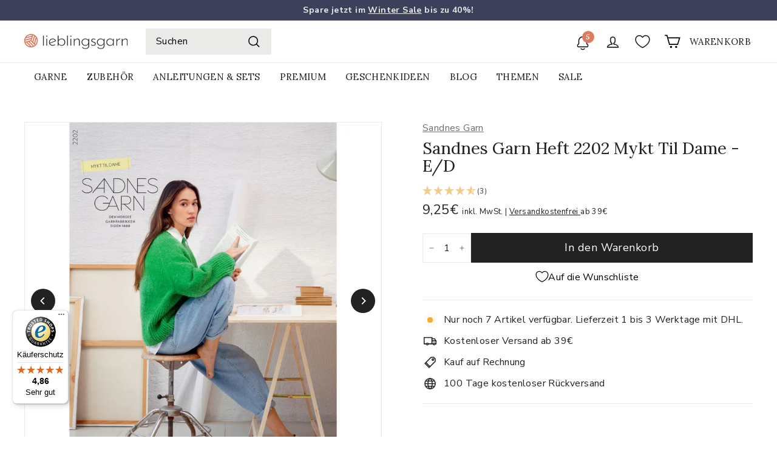

--- FILE ---
content_type: text/html; charset=utf-8
request_url: https://lieblingsgarn.de/products/sandnes-garn-heft-2202-mykt-til-dame-e-d
body_size: 155854
content:















<!doctype html>
<html class="no-js" lang="de" dir="ltr">
  <head>
    <meta charset="utf-8">
    <meta http-equiv="X-UA-Compatible" content="IE=edge,chrome=1">
    <meta name="viewport" content="width=device-width,initial-scale=1">
    <meta name="theme-color" content="#222222">
    <link rel="canonical" href="https://lieblingsgarn.de/products/sandnes-garn-heft-2202-mykt-til-dame-e-d">
    <link rel="preconnect" href="https://cdn.shopify.com" crossorigin>
    <link rel="preconnect" href="https://fonts.shopifycdn.com" crossorigin>
    
    <link rel="dns-prefetch" href="https://ajax.googleapis.com">
    
    

    <!-- Google Tag Manager -->
    <script async crossorigin fetchpriority="high" src="/cdn/shopifycloud/importmap-polyfill/es-modules-shim.2.4.0.js"></script>
<script>
      (function(w,d,s,l,i){w[l]=w[l]||[];w[l].push({'gtm.start':
          new Date().getTime(),event:'gtm.js'});var f=d.getElementsByTagName(s)[0],
          j=d.createElement(s),dl=l!='dataLayer'?'&l='+l:'';j.async=true;j.src=
          'https://www.googletagmanager.com/gtm.js?id='+i+dl;f.parentNode.insertBefore(j,f);
      })(window,document,'script','dataLayer','GTM-MXHB93L9');
    </script>
    <!-- End Google Tag Manager --><link rel="shortcut icon" href="//lieblingsgarn.de/cdn/shop/files/Emblem_32x32.svg?v=1680533795" type="image/png">
<title>Sandnes Garn Heft 2202 online kaufen ▶ lieblingsgarn.de</title>
    <script async src="https://cdn.ablyft.com/s/37367115.js"></script>
    
<meta name="description" content="Heft mit modernen Strickanleitungen von Sandnes Garn ✓ Kostenloser Versand ab 39€* ✓ 100 Tage Rückgaberecht ✓ Kauf auf Rechnung">
<meta property="og:site_name" content="Lieblingsgarn">
<meta property="og:url" content="https://lieblingsgarn.de/products/sandnes-garn-heft-2202-mykt-til-dame-e-d">
<meta property="og:title" content="Sandnes Garn Heft 2202 Mykt Til Dame - E/D">
<meta property="og:type" content="product">
<meta property="og:description" content="Heft mit modernen Strickanleitungen von Sandnes Garn ✓ Kostenloser Versand ab 39€* ✓ 100 Tage Rückgaberecht ✓ Kauf auf Rechnung"><meta property="og:image" content="http://lieblingsgarn.de/cdn/shop/products/sandnes-garn-2202-cover.jpg?v=1670520727">
  <meta property="og:image:secure_url" content="https://lieblingsgarn.de/cdn/shop/products/sandnes-garn-2202-cover.jpg?v=1670520727">
  <meta property="og:image:width" content="1024">
  <meta property="og:image:height" content="1024"><meta name="twitter:site" content="@">
<meta name="twitter:card" content="summary_large_image">
<meta name="twitter:title" content="Sandnes Garn Heft 2202 Mykt Til Dame - E/D">
<meta name="twitter:description" content="Heft mit modernen Strickanleitungen von Sandnes Garn ✓ Kostenloser Versand ab 39€* ✓ 100 Tage Rückgaberecht ✓ Kauf auf Rechnung">

<style data-shopify>@font-face {
  font-family: Lora;
  font-weight: 400;
  font-style: normal;
  font-display: swap;
  src: url("//lieblingsgarn.de/cdn/fonts/lora/lora_n4.9a60cb39eff3bfbc472bac5b3c5c4d7c878f0a8d.woff2") format("woff2"),
       url("//lieblingsgarn.de/cdn/fonts/lora/lora_n4.4d935d2630ceaf34d2e494106075f8d9f1257d25.woff") format("woff");
}

  @font-face {
  font-family: "Nunito Sans";
  font-weight: 400;
  font-style: normal;
  font-display: swap;
  src: url("//lieblingsgarn.de/cdn/fonts/nunito_sans/nunitosans_n4.0276fe080df0ca4e6a22d9cb55aed3ed5ba6b1da.woff2") format("woff2"),
       url("//lieblingsgarn.de/cdn/fonts/nunito_sans/nunitosans_n4.b4964bee2f5e7fd9c3826447e73afe2baad607b7.woff") format("woff");
}


  @font-face {
  font-family: "Nunito Sans";
  font-weight: 600;
  font-style: normal;
  font-display: swap;
  src: url("//lieblingsgarn.de/cdn/fonts/nunito_sans/nunitosans_n6.6e9464eba570101a53130c8130a9e17a8eb55c21.woff2") format("woff2"),
       url("//lieblingsgarn.de/cdn/fonts/nunito_sans/nunitosans_n6.25a0ac0c0a8a26038c7787054dd6058dfbc20fa8.woff") format("woff");
}

  @font-face {
  font-family: "Nunito Sans";
  font-weight: 400;
  font-style: italic;
  font-display: swap;
  src: url("//lieblingsgarn.de/cdn/fonts/nunito_sans/nunitosans_i4.6e408730afac1484cf297c30b0e67c86d17fc586.woff2") format("woff2"),
       url("//lieblingsgarn.de/cdn/fonts/nunito_sans/nunitosans_i4.c9b6dcbfa43622b39a5990002775a8381942ae38.woff") format("woff");
}

  @font-face {
  font-family: "Nunito Sans";
  font-weight: 600;
  font-style: italic;
  font-display: swap;
  src: url("//lieblingsgarn.de/cdn/fonts/nunito_sans/nunitosans_i6.e62a4aa1de9af615155fca680231620b75369d24.woff2") format("woff2"),
       url("//lieblingsgarn.de/cdn/fonts/nunito_sans/nunitosans_i6.84ec3dfef4c401afbcd538286a9d65b772072e4b.woff") format("woff");
}

</style><link href="//lieblingsgarn.de/cdn/shop/t/690/assets/components.css?v=144167757392328307831768302957" rel="stylesheet" type="text/css" media="all" />

<style data-shopify>:root {
    --colorBody: #ffffff;
    --colorBodyAlpha05: rgba(255, 255, 255, 0.05);
    --colorBodyDim: #f2f2f2;

    --colorBorder: #eaeae9;

    --colorBtnPrimary: #222222;
    --colorBtnPrimaryLight: #3c3c3c;
    --colorBtnPrimaryDim: #151515;
    --colorBtnPrimaryText: #ffffff;

    --colorCartDot: #e07a5f;
    --colorCartDotText: #f8f8f8;

    --colorFooter: #ffffff;
    --colorFooterBorder: #ffffff;
    --colorFooterText: #222222;

    --colorLink: #222222;

    --colorModalBg: rgba(234, 234, 233, 0.6);

    --colorNav: #ffffff;
    --colorNavSearch: #eaeae9;
    --colorNavText: #222222;

    --colorPrice: #222222;

    --colorSaleTag: #cc444b;
    --colorSaleTagText: #ffffff;

    --colorScheme1Text: #f8f8f8;
    --colorScheme1Bg: #81b29a;
    --colorScheme2Text: #222222;
    --colorScheme2Bg: #f2cc8f;
    --colorScheme3Text: #222222;
    --colorScheme3Bg: #f4f1de;

    --colorTextBody: #222222;
    --colorTextBodyAlpha005: rgba(34, 34, 34, 0.05);
    --colorTextBodyAlpha008: rgba(34, 34, 34, 0.08);
    --colorTextSavings: #cc444b;

    --colorToolbar: #3d405b;
    --colorToolbarText: #eaeae9;

    --urlIcoSelect: url(//lieblingsgarn.de/cdn/shop/t/690/assets/ico-select.svg);
    --urlSwirlSvg: url(//lieblingsgarn.de/cdn/shop/t/690/assets/swirl.svg);

    --header-padding-bottom: 0;

    --pageTopPadding: 35px;
    --pageNarrow: 780px;
    --pageWidthPadding: 40px;
    --gridGutter: 22px;
    --indexSectionPadding: 60px;
    --sectionHeaderBottom: 40px;
    --collapsibleIconWidth: 12px;

    --sizeChartMargin: 30px 0;
    --sizeChartIconMargin: 5px;

    --newsletterReminderPadding: 20px 30px 20px 25px;

    --textFrameMargin: 10px;

    /*Shop Pay Installments*/
    --color-body-text: #222222;
    --color-body: #ffffff;
    --color-bg: #ffffff;

    --typeHeaderPrimary: Lora;
    --typeHeaderFallback: serif;
    --typeHeaderSize: 32px;
    --typeHeaderWeight: 400;
    --typeHeaderLineHeight: 1.1;
    --typeHeaderSpacing: 0.0em;

    --typeBasePrimary:"Nunito Sans";
    --typeBaseFallback:sans-serif;
    --typeBaseSize: 16px;
    --typeBaseWeight: 400;
    --typeBaseSpacing: 0.025em;
    --typeBaseLineHeight: 1.6;

    --colorSmallImageBg: #ffffff;
    --colorSmallImageBgDark: #f7f7f7;
    --colorLargeImageBg: #eaeae9;
    --colorLargeImageBgLight: #ffffff;

    --icon-strokeWidth: 4px;
    --icon-strokeLinejoin: miter;

    
      --buttonRadius: 0;
      --btnPadding: 11px 20px;
    

    
      --roundness: 0;
    

    
      --gridThickness: 1px;
    

    --productTileMargin: 5%;
    --collectionTileMargin: 0%;

    --swatchSize: 40px;
  }

  @media screen and (max-width: 768px) {
    :root {
      --pageTopPadding: 15px;
      --pageNarrow: 330px;
      --pageWidthPadding: 17px;
      --gridGutter: 16px;
      --indexSectionPadding: 40px;
      --sectionHeaderBottom: 25px;
      --collapsibleIconWidth: 10px;
      --textFrameMargin: 7px;
      --typeBaseSize: 14px;

      
        --roundness: 0;
        --btnPadding: 9px 17px;
      
    }
  }</style><link href="//lieblingsgarn.de/cdn/shop/t/690/assets/overrides.css?v=3736748486272190551768303008" rel="stylesheet" type="text/css" media="all" />

    <style data-shopify>
      .announcement-slider__content,.button,.cart__header,.dev_note{text-align:center}#admin-bar-iframe{display:none!important}#preview-bar-iframe{height:3px!important}#preview-bar-iframe:hover{height:50vh!important}html{padding-bottom:0!important}@media screen and (max-width:768px){.no_smart{display:none;visibility:hidden}}@media screen and (min-width:769px){.no_desktop{display:none;visibility:hidden}}.flex--stretch{display:-ms-flexbox;display:flex;-ms-flex-pack:justify;justify-content:space-between}.button{display:block;margin:1em 0;padding:1em;cursor:pointer}.--dev.--hidden,.--dev_border:empty{display:none}.button--dev{color:red;padding:.5em;border:1px solid red}.--dev,.--dev_border{border:1px dashed #00f;padding:.5rem 1em}.button--ajax{color:#fff;background-color:#00f}.--dev{margin:1em auto;font-size:.8rem;font-family:monospace;color:#00f}ul.--dev{list-style:square inside}.fake_svg{display:-ms-flexbox;display:flex;-ms-flex-pack:center;justify-content:center;-ms-flex-align:center;align-items:center;height:24px;width:38px;margin-top:-7px;background:#fff;border:1px solid #e7e7e7;border-radius:3px;font-size:8px}.note{padding:1em;margin-top:1em;margin-bottom:1em}.note.note--dev{font-family:monospace;border:1px solid #00f;background:rgba(0,0,255,.05)}.note P:last-child{margin-bottom:0}.accordion_wrap{border-top:1px solid #eaeae9;border-bottom:1px solid #eaeae9}.accordion_wrap+.accordion_wrap{border-top:none}.accordion_head{font-weight:700;padding:15px 0;cursor:pointer;display:-ms-flexbox;display:flex}.accordion_head>:first-child{display:inline-block;-ms-flex:1;flex:1}.accordion_head .set_subtotal{font-weight:700;margin-right:1em}.accordion_head:after{display:-ms-flexbox;display:flex;-ms-flex-pack:center;justify-content:center;-ms-flex-align:center;align-items:center;line-height:1;font-family:monospace;font-weight:700;content:"";background:url('https:////lieblingsgarn.de/cdn/shop/t/690/assets/chevron_down.svg?233204') center center no-repeat;background-size:100% auto;width:var(--collapsibleIconWidth);height:var(--collapsibleIconWidth)}.accordion_head.active:after{transform:rotate(180deg)}.accordion_body{display:none}.accordion_body.active{display:block}.accordion_body legend{display:-ms-flexbox;display:flex;-ms-flex-pack:justify;justify-content:space-between;font-size:calc(var(--typeBaseSize) - 1px);text-transform:none}.accordion_body legend a{border-bottom:1px solid currentColor}.accordion_body legend span{font-weight:400}.cart__item.--within_feedbackcard{margin-bottom:10px;padding-bottom:10px}.cart__item.--within_feedbackcard .cart__image{position:relative;height:80px;width:80px}.cart__item.--within_feedbackcard .cart__image img{width:100%;height:100%;object-fit:contain}.cart__item.--within_feedbackcard .cart__item-name{margin-bottom:0}.cart__item.--within_feedbackcard .cart__item-sub{-ms-flex-pack:justify;justify-content:space-between}.collapsable_description{overflow:hidden;position:relative;padding-left:1rem;padding-right:1rem}.collapsable_description.--collapsed{max-height:12rem}.collapsable_description.--collapsed::after{content:"";background:linear-gradient(0deg,#fff 0,rgba(0,0,0,0) 100%);display:-ms-flexbox;display:flex;width:100%;height:8rem;position:absolute;bottom:0}.collapsable_description.--collapsed+.collapse_cta_wrap .collapse_btn .text-read-less,.collapsable_description:not(.--collapsed)+.collapse_cta_wrap .collapse_btn .text-read-more{display:none}.collapsable_description:not(.--collapsed)+.collapse_cta_wrap .collapse_btn .icon{transform:rotate(180deg)}.collapse_cta_wrap{display:-ms-flexbox;display:flex;-ms-flex-pack:center;justify-content:center;padding:1rem 0}.collapse_cta_wrap .collapse_btn{font-size:1rem;cursor:pointer}.collapse_cta_wrap .collapse_btn .icon{width:.6rem;height:.6rem;margin-right:.5rem}.cart__checkout-wrapper{display:-ms-flexbox;display:flex;-ms-flex-direction:column;flex-direction:column;gap:10px}.cart__header{font-size:calc(var(--typeBaseSize) + 1px);padding:.5rem 0}.cart__header .checkmark{color:#81b29a}.product__price-savings,.product__price.on-sale{color:var(--colorTextSavings)}.slide-nav__link.--with_icons .icon_wrapper .icon{margin-left:0;margin-right:.5rem;width:1.2rem;height:1.2rem}.modal__policy{padding:1rem}.cta__wrap{display:-ms-flexbox;display:flex;gap:1rem}.cta__wrap .js-qty__wrapper{display:-ms-flexbox;display:flex;min-width:80px;height:100%}.cta__marker{line-height:0;height:0}@media only screen and (max-width:768px){.cta__wrap.--fixed{position:fixed;width:100%;left:0;bottom:0;z-index:99999;padding:.5rem 1rem;background:#fff;box-shadow:0 0 25px rgba(0,0,0,.1)}.product__main-photos .flickity-page-dots{display:none!important}}body.has_fixed_cta #chatra.chatra--side-bottom{bottom:70px!important}.product-block:first-child{margin-bottom:15px}.product__policies{display:inline}.product__price.--card{font-size:calc(var(--typeBaseSize) + 2px);font-weight:700}.product_savings_wrapper{font-size:.85em}.compare_price_wrapper{display:-ms-inline-flexbox;display:inline-flex;-ms-flex-direction:row-reverse;flex-direction:row-reverse}.compare_price_wrapper [data-compare-price]:empty+span{display:none}.--line_trough{text-decoration:line-through}.product-block--price .product__unit-price{display:block;margin-top:-.25em}block-price .product__unit-price{display:block;margin-top:-.35em}ul.product_meta_properties{margin:0}ul.product_meta_properties li{display:-ms-flexbox;display:flex;-ms-flex-align:center;align-items:center;height:2rem;margin:.5rem 0;background-size:contain;background-position:left center;background-repeat:no-repeat;padding-left:3rem}ul.product_meta_properties li.carenote{background-image:url('https:////lieblingsgarn.de/cdn/shop/t/690/assets/08-Pflegehinweis.png?v=4388606070014314281768302924')}ul.product_meta_properties li.material{background-image:url('https:////lieblingsgarn.de/cdn/shop/t/690/assets/01-Zusammensetzung.png?v=129822542194965217781768302916')}ul.product_meta_properties li.runlength{background-image:url('https:////lieblingsgarn.de/cdn/shop/t/690/assets/03-Lauflaenge.png?v=180826726703966150351768302918')}ul.product_meta_properties li.weight{background-image:url('https:////lieblingsgarn.de/cdn/shop/t/690/assets/02-Gewicht.png?v=28052277623545824451768302917')}ul.product_meta_properties li.needlesize{background-image:url('https:////lieblingsgarn.de/cdn/shop/t/690/assets/05-Nadelstaerke.png?v=107666417785561671671768302920')}ul.product_meta_properties li.yarnsize{background-image:url('https:////lieblingsgarn.de/cdn/shop/t/690/assets/04-Garnstaerke.png?v=48438731622988271141768302919')}ul.product_meta_properties li.stitchsample{background-image:url('https:////lieblingsgarn.de/cdn/shop/t/690/assets/06-Maschenprobe.png?v=179359893016960951941768302921')}ul.product_meta_properties li.requirement{background-image:url('https:////lieblingsgarn.de/cdn/shop/t/690/assets/07-Bedarf.png?v=88736083734632776201768302922')}ul.product_meta_properties li.requirement_so{background-image:url('https:////lieblingsgarn.de/cdn/shop/t/690/assets/08-Bedarf-Socken.png?v=44555946444034840181768302923')}.variant_list{columns:2;gap:1em}.set_total{display:-ms-flexbox;display:flex;-ms-flex-pack:justify;justify-content:space-between;margin:1em 0 2.5em;font-weight:700}.set_total .product__policies{display:block;font-weight:400}.dev_note{border:1px solid #ccc;padding:1em;margin-bottom:1em}.dev_note.--error{color:#cc444b;border-color:#cc444b;font-weight:700}.purchase-details__buttons.--nomarginleft{margin-left:0!important}.swatch{margin:0}.swatch label{display:-ms-flexbox;display:flex;-ms-flex-direction:column-reverse;flex-direction:column-reverse;-ms-flex-pack:center;justify-content:center;-ms-flex-align:center;align-items:center;cursor:pointer}.swatch label span{color:inherit}.swatch label.checked{color:#000;border-color:#000!important}.swatch input{display:none}.swatch input:after{content:attr(data-multiplicator);color:gray}.swatch.swatch--btn label{width:3em;height:3em;border-radius:50%;border:2px solid #eaeae9;font-size:calc(var(--typeBaseSize) - 1px)}.swatch.swatch--btn.--large label{width:auto;padding-left:1rem;padding-right:1rem;border-radius:0}.swatch.swatch--img{width:20%}.swatch.swatch--img label{border:2px solid transparent;overflow:hidden}.swatch.swatch--img img{width:100%;height:auto}.swatch.swatch--listitem{width:100%}.swatch.swatch--listitem label{-ms-flex-direction:row;flex-direction:row;-ms-flex-pack:justify;justify-content:space-between;font-size:calc(var(--typeBaseSize) - 1px);gap:1em;text-transform:none}.swatch.swatch--listitem label a{border-bottom:1px solid currentColor}.swatch.swatch--listitem label span{display:-ms-flexbox;display:flex;gap:.5em;-ms-flex-align:center;align-items:center;line-height:1;font-weight:400}.swatch.swatch--listitem label span.fake_checkbox:before{content:"";display:-ms-flexbox;display:flex;-ms-flex-align:center;align-items:center;-ms-flex-pack:center;justify-content:center;line-height:1;border:1px solid #d8d8d8;border-radius:50%;height:1.4em;width:1.4em}.swatch.swatch--listitem label.checked{color:inherit}.swatch.swatch--listitem label.checked span.fake_checkbox:before{content:"✔";font-family:sans-serif;color:#000;border-color:#000;border-width:2px}.swatchlist{display:-ms-flexbox;display:flex;-ms-flex-wrap:wrap;flex-wrap:wrap;gap:1em;list-style:none;margin:0 0 .5em;padding:.25em 2px}.swatchlist.--images{gap:0}.swatchlist.--list{gap:.5em}@media screen and (max-width:480px){.swatch.swatch--img{min-width:calc(25% - 4px);-ms-flex:unset;flex:unset}.swatchlist.--images{-ms-flex-wrap:unset;flex-wrap:unset;white-space:nowrap;overflow:auto;margin-left:-1.25rem;margin-right:-1.25rem;padding-left:1.25rem;padding-right:1.25rem}}.konfigurator_form.--xsell_only{margin:2em 0}.megamenu__cols.--with_icons a{position:relative}.megamenu__cols.--with_icons .icon_wrapper{position:absolute;left:-2rem}.megamenu__cols.--with_icons .icon_wrapper .icon{width:1.5rem;height:1.5rem}.cart__item-row--border{border-top:2rem solid #fff}.cart__price{line-height:1}@media screen and (min-width:955px){.cart__item-row--border{padding:30px 30px 0;margin-left:-30px;margin-right:-30px}.cart__item_wrap:not(:first-child):not(:last-child){margin-top:25px}}@media screen and (max-width:954px){.mobile__cart_page_footer{display:-ms-flexbox;display:flex;-ms-flex-direction:column-reverse;flex-direction:column-reverse}.cart__item_wrap{width:100%;background:#f8f8f8;padding:15px;margin:10px auto}.cart__item_wrap .payment-icons{margin-bottom:-4px}.cart__item-row--border{border-top:none}.cart__item-row__mobile-unboxed{background:#fff;margin-left:-15px;margin-right:-15px;margin-bottom:-15px!important;margin-top:0;padding-top:10px}}.btn.add-to-cart:disabled{display:none}.btn.add-to-cart:disabled+.klaviyo-bis-trigger{visibility:hidden;display:none}.btn.add-to-cart:disabled+.klaviyo-bis-trigger{visibility:visible;display:block!important}.klaviyo-bis-trigger{visibility:hidden;display:none}.swatch-label.swatch-label-image{font-weight:700!important;font-size:calc(var(--typeBaseSize) + 1px)!important;margin-bottom:10px!important}

    </style>
<style data-shopify>:root {
        --productGridPadding: 12px;
      }</style><script>
      document.documentElement.className = document.documentElement.className.replace('no-js', 'js');

      window.theme = window.theme || {};

      theme.settings = {

        themeName: 'Expanse',
        themeVersion: "5.2.5" // x-release-please-version
      };
    </script><script type="importmap">
{
  "imports": {
    "@archetype-themes/scripts/config": "//lieblingsgarn.de/cdn/shop/t/690/assets/config.js?v=46854268358620717621768302958",
    "@archetype-themes/scripts/helpers/a11y": "//lieblingsgarn.de/cdn/shop/t/690/assets/a11y.js?v=146705825431690116351768302926",
    "@archetype-themes/scripts/helpers/ajax-renderer": "//lieblingsgarn.de/cdn/shop/t/690/assets/ajax-renderer.js?v=7517952383981163841768302927",
    "@archetype-themes/scripts/helpers/cart": "//lieblingsgarn.de/cdn/shop/t/690/assets/cart.js?v=83797180930675604941768302944",
    "@archetype-themes/scripts/helpers/currency": "//lieblingsgarn.de/cdn/shop/t/690/assets/currency.js?v=30528371845530833611768302962",
    "@archetype-themes/scripts/helpers/library-loader": "//lieblingsgarn.de/cdn/shop/t/690/assets/library-loader.js?v=156273567395030534951768302996",
    "@archetype-themes/scripts/helpers/section": "//lieblingsgarn.de/cdn/shop/t/690/assets/section.js?v=132577235708517326151768303058",
    "@archetype-themes/scripts/helpers/utils": "//lieblingsgarn.de/cdn/shop/t/690/assets/utils.js?v=125538862470536898921768303115",
    "@archetype-themes/scripts/helpers/vimeo": "//lieblingsgarn.de/cdn/shop/t/690/assets/vimeo.js?v=24358449204266797831768303123",
    "@archetype-themes/scripts/helpers/youtube": "//lieblingsgarn.de/cdn/shop/t/690/assets/youtube.js?v=65638137014896701821768303129",
    "@archetype-themes/scripts/modules/base-media": "//lieblingsgarn.de/cdn/shop/t/690/assets/base-media.js?v=158686823065200144011768302935",
    "@archetype-themes/scripts/modules/cart-drawer": "//lieblingsgarn.de/cdn/shop/t/690/assets/cart-drawer.js?v=58837193801258544641768302943",
    "@archetype-themes/scripts/modules/cart-form": "//lieblingsgarn.de/cdn/shop/t/690/assets/cart-form.js?v=91196255046664301111768302944",
    "@archetype-themes/scripts/modules/collection-sidebar": "//lieblingsgarn.de/cdn/shop/t/690/assets/collection-sidebar.js?v=32046460992339877421768302955",
    "@archetype-themes/scripts/modules/disclosure": "//lieblingsgarn.de/cdn/shop/t/690/assets/disclosure.js?v=182459945533096787091768302968",
    "@archetype-themes/scripts/modules/drawers": "//lieblingsgarn.de/cdn/shop/t/690/assets/drawers.js?v=107619225559659722991768302970",
    "@archetype-themes/scripts/modules/header-nav": "//lieblingsgarn.de/cdn/shop/t/690/assets/header-nav.js?v=61102331513955961811768302980",
    "@archetype-themes/scripts/modules/modal": "//lieblingsgarn.de/cdn/shop/t/690/assets/modal.js?v=103049627967414201881768303003",
    "@archetype-themes/scripts/modules/photoswipe": "//lieblingsgarn.de/cdn/shop/t/690/assets/photoswipe.js?v=61950094564222720771768303019",
    "@archetype-themes/scripts/modules/product-media": "//lieblingsgarn.de/cdn/shop/t/690/assets/product-media.js?v=114769602821602274331768303028",
    "@archetype-themes/scripts/modules/product-recommendations": "//lieblingsgarn.de/cdn/shop/t/690/assets/product-recommendations.js?v=129269900080061478331768303029",
    "@archetype-themes/scripts/modules/slideshow": "//lieblingsgarn.de/cdn/shop/t/690/assets/slideshow.js?v=87544234498246841211768303067",
    "@archetype-themes/scripts/modules/swatches": "//lieblingsgarn.de/cdn/shop/t/690/assets/swatches.js?v=115748111205220542111768303075",
    "@archetype-themes/scripts/modules/video-modal": "//lieblingsgarn.de/cdn/shop/t/690/assets/video-modal.js?v=124352799055401291551768303119",
    "@archetype-themes/scripts/modules/video-section": "//lieblingsgarn.de/cdn/shop/t/690/assets/video-section.js?v=145713833504631471951768303120",
    "@archetype-themes/scripts/vendors/flickity": "//lieblingsgarn.de/cdn/shop/t/690/assets/flickity.js?v=64834745540944186391768302975",
    "@archetype-themes/scripts/vendors/flickity-fade": "//lieblingsgarn.de/cdn/shop/t/690/assets/flickity-fade.js?v=183919691856929975431768302974",
    "@archetype-themes/scripts/vendors/in-view": "//lieblingsgarn.de/cdn/shop/t/690/assets/in-view.js?v=114407302255486814571768302989",
    "@archetype-themes/scripts/vendors/photoswipe-ui-default.min": "//lieblingsgarn.de/cdn/shop/t/690/assets/photoswipe-ui-default.min.js?v=38398438522819608121768303019",
    "@archetype-themes/scripts/vendors/photoswipe.min": "//lieblingsgarn.de/cdn/shop/t/690/assets/photoswipe.min.js?v=14839465386805463181768303020",
    "@archetype-themes/utils/pubsub": "//lieblingsgarn.de/cdn/shop/t/690/assets/pubsub.js?v=133006050037748302171768303029",
    "@archetype-themes/utils/script-loader": "//lieblingsgarn.de/cdn/shop/t/690/assets/script-loader.js?v=25126702851678854941768303038",
    "components/announcement-bar": "//lieblingsgarn.de/cdn/shop/t/690/assets/announcement-bar.js?v=130357584752841676451768302930",
    "components/block-buy-buttons": "//lieblingsgarn.de/cdn/shop/t/690/assets/block-buy-buttons.js?v=11796062151789649231768302938",
    "components/block-price": "//lieblingsgarn.de/cdn/shop/t/690/assets/block-price.js?v=163350562479400801831768302940",
    "components/block-variant-picker": "//lieblingsgarn.de/cdn/shop/t/690/assets/block-variant-picker.js?v=143307515684833426071768302942",
    "components/collapsible": "//lieblingsgarn.de/cdn/shop/t/690/assets/collapsible.js?v=155419906067739637921768302954",
    "components/gift-card-recipient-form": "//lieblingsgarn.de/cdn/shop/t/690/assets/gift-card-recipient-form.js?v=64755253772159527141768302976",
    "components/header-mobile-nav": "//lieblingsgarn.de/cdn/shop/t/690/assets/header-mobile-nav.js?v=34501982044316274591768302979",
    "components/item-grid": "//lieblingsgarn.de/cdn/shop/t/690/assets/item-grid.js?v=152639846473000520891768302992",
    "components/newsletter-reminder": "//lieblingsgarn.de/cdn/shop/t/690/assets/newsletter-reminder.js?v=90617379688067204021768303005",
    "components/parallax-image": "//lieblingsgarn.de/cdn/shop/t/690/assets/parallax-image.js?v=52940338558575531261768303012",
    "components/predictive-search": "//lieblingsgarn.de/cdn/shop/t/690/assets/predictive-search.js?v=125633826981499254571768303025",
    "components/price-range": "//lieblingsgarn.de/cdn/shop/t/690/assets/price-range.js?v=123052969041133689781768303025",
    "components/product-images": "//lieblingsgarn.de/cdn/shop/t/690/assets/product-images.js?v=88344245524099105901768303027",
    "components/product-inventory": "//lieblingsgarn.de/cdn/shop/t/690/assets/product-inventory.js?v=143866564290173401391768303027",
    "components/quantity-selector": "//lieblingsgarn.de/cdn/shop/t/690/assets/quantity-selector.js?v=19884633747308054381768303030",
    "components/quick-add": "//lieblingsgarn.de/cdn/shop/t/690/assets/quick-add.js?v=153468363738513771401768303031",
    "components/quick-shop": "//lieblingsgarn.de/cdn/shop/t/690/assets/quick-shop.js?v=97897957291450767481768303032",
    "components/rte": "//lieblingsgarn.de/cdn/shop/t/690/assets/rte.js?v=181885037864920336431768303037",
    "components/section-advanced-accordion": "//lieblingsgarn.de/cdn/shop/t/690/assets/section-advanced-accordion.js?v=160203125380940052601768303040",
    "components/section-age-verification-popup": "//lieblingsgarn.de/cdn/shop/t/690/assets/section-age-verification-popup.js?v=70734405310605133951768303040",
    "components/section-background-image-text": "//lieblingsgarn.de/cdn/shop/t/690/assets/section-background-image-text.js?v=17382720343615129641768303041",
    "components/section-collection-header": "//lieblingsgarn.de/cdn/shop/t/690/assets/section-collection-header.js?v=40131443076822210851768303042",
    "components/section-countdown": "//lieblingsgarn.de/cdn/shop/t/690/assets/section-countdown.js?v=109956453145979029921768303042",
    "components/section-footer": "//lieblingsgarn.de/cdn/shop/t/690/assets/section-footer.js?v=164218822520813513031768303043",
    "components/section-header": "//lieblingsgarn.de/cdn/shop/t/690/assets/section-header.js?v=18369522156731752591768303044",
    "components/section-hotspots": "//lieblingsgarn.de/cdn/shop/t/690/assets/section-hotspots.js?v=176317069189202021961768303044",
    "components/section-image-compare": "//lieblingsgarn.de/cdn/shop/t/690/assets/section-image-compare.js?v=172731276419655354281768303045",
    "components/section-main-addresses": "//lieblingsgarn.de/cdn/shop/t/690/assets/section-main-addresses.js?v=38269558316828166111768303046",
    "components/section-main-cart": "//lieblingsgarn.de/cdn/shop/t/690/assets/section-main-cart.js?v=112925653898238753791768303046",
    "components/section-main-login": "//lieblingsgarn.de/cdn/shop/t/690/assets/section-main-login.js?v=141583384861984065451768303047",
    "components/section-map": "//lieblingsgarn.de/cdn/shop/t/690/assets/section-map.js?v=8045789484266781521768303048",
    "components/section-more-products-vendor": "//lieblingsgarn.de/cdn/shop/t/690/assets/section-more-products-vendor.js?v=109256806162307803791768303049",
    "components/section-newsletter-popup": "//lieblingsgarn.de/cdn/shop/t/690/assets/section-newsletter-popup.js?v=63124875165464732401768303051",
    "components/section-password-header": "//lieblingsgarn.de/cdn/shop/t/690/assets/section-password-header.js?v=113265428254908848341768303052",
    "components/section-recently-viewed": "//lieblingsgarn.de/cdn/shop/t/690/assets/section-recently-viewed.js?v=71380856058705518961768303054",
    "components/section-testimonials": "//lieblingsgarn.de/cdn/shop/t/690/assets/section-testimonials.js?v=99252732340278527291768303055",
    "components/section-toolbar": "//lieblingsgarn.de/cdn/shop/t/690/assets/section-toolbar.js?v=138777767681444653671768303057",
    "components/store-availability": "//lieblingsgarn.de/cdn/shop/t/690/assets/store-availability.js?v=63703472421863417921768303073",
    "components/tool-tip": "//lieblingsgarn.de/cdn/shop/t/690/assets/tool-tip.js?v=90403548259094193031768303104",
    "components/tool-tip-trigger": "//lieblingsgarn.de/cdn/shop/t/690/assets/tool-tip-trigger.js?v=140183424560662924111768303103",
    "components/variant-sku": "//lieblingsgarn.de/cdn/shop/t/690/assets/variant-sku.js?v=177336021623114299181768303116",
    "components/video-media": "//lieblingsgarn.de/cdn/shop/t/690/assets/video-media.js?v=73971623221435132531768303118",
    "js-cookie": "//lieblingsgarn.de/cdn/shop/t/690/assets/js.cookie.mjs?v=38015963105781969301768302993",
    "nouislider": "//lieblingsgarn.de/cdn/shop/t/690/assets/nouislider.js?v=100438778919154896961768303006"
  }
}
</script>
<script>
  if (!(HTMLScriptElement.supports && HTMLScriptElement.supports('importmap'))) {
    const el = document.createElement('script')
    el.async = true
    el.src = "//lieblingsgarn.de/cdn/shop/t/690/assets/es-module-shims.min.js?v=3197203922110785981768302972"
    document.head.appendChild(el)
  }
</script>

<script type="module" src="//lieblingsgarn.de/cdn/shop/t/690/assets/is-land.min.js?v=92343381495565747271768302992"></script>



<script type="module">
  try {
    const importMap = document.querySelector('script[type="importmap"]')
    const importMapJson = JSON.parse(importMap.textContent)
    const importMapModules = Object.values(importMapJson.imports)
    for (let i = 0; i < importMapModules.length; i++) {
      const link = document.createElement('link')
      link.rel = 'modulepreload'
      link.href = importMapModules[i]
      document.head.appendChild(link)
    }
  } catch (e) {
    console.error(e)
  }
</script>





<script>
  (function () {
    const currentHostname = window.location.hostname;
    const conditionPath = 'product';
    let targetURL = '/collections/zeitschriften';
    // Fallback to settings or root if target is empty
    let redirectUrl = 'http://lieblingsgarn.de/' || '/';

    let isArmed = false; // Flag to prevent double-execution

    // 1. Logic to find the correct Redirect URL
    document.addEventListener('DOMContentLoaded', function () {
      if (conditionPath === 'product') {
        const vendorLink = document.querySelector('.product-single__vendor a');
        if (vendorLink && vendorLink.href) {
          targetURL = vendorLink.href;
        }
      }

      if (targetURL && targetURL.trim() !== '') {
        redirectUrl = targetURL;
      }
    });

    // 2. Check if visitor is external
    function isExternalEntry() {
      const referrer = document.referrer;
      if (!referrer) return true; // Direct/Bookmark
      try {
        return new URL(referrer).hostname !== currentHostname;
      } catch (e) {
        return true;
      }
    }

    // 3. The Function to "Arm" the Back Button
    function armBackButton() {
      if (isArmed) return; // Stop if already done
      if (!isExternalEntry()) return; // Stop if user is internal

      console.log('Arming back button redirect to:', redirectUrl);

      // We push the state. This inserts a duplicate current page into history.
      // History: [External, CurrentPage] -> [External, CurrentPage, CurrentPage]
      history.pushState({ page: 'entry' }, document.title, location.href);

      isArmed = true;

      // Now listen for the popstate (Back Button Click)
      window.addEventListener(
        'popstate',
        function (event) {
          console.log('Back button clicked. Redirecting...');

          // Optional: Send event to GA/GTM
          window.dataLayer = window.dataLayer || [];
          window.dataLayer.push({
            event: 'umleitung',
            redirect_url: redirectUrl,
          });

          window.location.replace(redirectUrl);
        },
        { once: true }
      );
    }

    // 4. TRIGGER STRATEGY (The Chrome Fix)
    // Attempt A: Wait 1 second (Your request)
    setTimeout(armBackButton, 1000);

    // Attempt B: Arm immediately on FIRST interaction (Mouseover, Click, Scroll, Touch)
    // This satisfies Chrome's "User Activation" requirement.
    ['mouseover', 'click', 'scroll', 'touchstart'].forEach((evt) =>
      document.body.addEventListener(evt, armBackButton, { once: true, passive: true })
    );
  })();
</script>

    
  <script>window.performance && window.performance.mark && window.performance.mark('shopify.content_for_header.start');</script><meta name="facebook-domain-verification" content="ccixsvdx4po68grrr5bahzvqvuktoy">
<meta id="shopify-digital-wallet" name="shopify-digital-wallet" content="/10003054628/digital_wallets/dialog">
<meta name="shopify-checkout-api-token" content="89f8c261a3ff630fe2da993df0e37ef8">
<meta id="in-context-paypal-metadata" data-shop-id="10003054628" data-venmo-supported="false" data-environment="production" data-locale="de_DE" data-paypal-v4="true" data-currency="EUR">
<link rel="alternate" type="application/json+oembed" href="https://lieblingsgarn.de/products/sandnes-garn-heft-2202-mykt-til-dame-e-d.oembed">
<script async="async" src="/checkouts/internal/preloads.js?locale=de-DE"></script>
<script id="apple-pay-shop-capabilities" type="application/json">{"shopId":10003054628,"countryCode":"DE","currencyCode":"EUR","merchantCapabilities":["supports3DS"],"merchantId":"gid:\/\/shopify\/Shop\/10003054628","merchantName":"Lieblingsgarn","requiredBillingContactFields":["postalAddress","email"],"requiredShippingContactFields":["postalAddress","email"],"shippingType":"shipping","supportedNetworks":["visa","maestro","masterCard","amex"],"total":{"type":"pending","label":"Lieblingsgarn","amount":"1.00"},"shopifyPaymentsEnabled":true,"supportsSubscriptions":true}</script>
<script id="shopify-features" type="application/json">{"accessToken":"89f8c261a3ff630fe2da993df0e37ef8","betas":["rich-media-storefront-analytics"],"domain":"lieblingsgarn.de","predictiveSearch":true,"shopId":10003054628,"locale":"de"}</script>
<script>var Shopify = Shopify || {};
Shopify.shop = "lieblingsgarn.myshopify.com";
Shopify.locale = "de";
Shopify.currency = {"active":"EUR","rate":"1.0"};
Shopify.country = "DE";
Shopify.theme = {"name":"4.3.8 Standard WinterSale","id":174578401548,"schema_name":"Expanse","schema_version":"5.2.5","theme_store_id":null,"role":"main"};
Shopify.theme.handle = "null";
Shopify.theme.style = {"id":null,"handle":null};
Shopify.cdnHost = "lieblingsgarn.de/cdn";
Shopify.routes = Shopify.routes || {};
Shopify.routes.root = "/";</script>
<script type="module">!function(o){(o.Shopify=o.Shopify||{}).modules=!0}(window);</script>
<script>!function(o){function n(){var o=[];function n(){o.push(Array.prototype.slice.apply(arguments))}return n.q=o,n}var t=o.Shopify=o.Shopify||{};t.loadFeatures=n(),t.autoloadFeatures=n()}(window);</script>
<script id="shop-js-analytics" type="application/json">{"pageType":"product"}</script>
<script defer="defer" async type="module" src="//lieblingsgarn.de/cdn/shopifycloud/shop-js/modules/v2/client.init-shop-cart-sync_HUjMWWU5.de.esm.js"></script>
<script defer="defer" async type="module" src="//lieblingsgarn.de/cdn/shopifycloud/shop-js/modules/v2/chunk.common_QpfDqRK1.esm.js"></script>
<script type="module">
  await import("//lieblingsgarn.de/cdn/shopifycloud/shop-js/modules/v2/client.init-shop-cart-sync_HUjMWWU5.de.esm.js");
await import("//lieblingsgarn.de/cdn/shopifycloud/shop-js/modules/v2/chunk.common_QpfDqRK1.esm.js");

  window.Shopify.SignInWithShop?.initShopCartSync?.({"fedCMEnabled":true,"windoidEnabled":true});

</script>
<script>(function() {
  var isLoaded = false;
  function asyncLoad() {
    if (isLoaded) return;
    isLoaded = true;
    var urls = ["\/\/cdn.shopify.com\/s\/files\/1\/0257\/0108\/9360\/t\/85\/assets\/usf-license.js?shop=lieblingsgarn.myshopify.com","https:\/\/static.klaviyo.com\/onsite\/js\/klaviyo.js?company_id=UEB7mu\u0026shop=lieblingsgarn.myshopify.com","https:\/\/static.klaviyo.com\/onsite\/js\/klaviyo.js?company_id=UEB7mu\u0026shop=lieblingsgarn.myshopify.com","https:\/\/tseish-app.connect.trustedshops.com\/esc.js?apiBaseUrl=aHR0cHM6Ly90c2Vpc2gtYXBwLmNvbm5lY3QudHJ1c3RlZHNob3BzLmNvbQ==\u0026instanceId=bGllYmxpbmdzZ2Fybi5teXNob3BpZnkuY29t\u0026shop=lieblingsgarn.myshopify.com","https:\/\/na.shgcdn3.com\/pixel-collector.js?shop=lieblingsgarn.myshopify.com"];
    for (var i = 0; i < urls.length; i++) {
      var s = document.createElement('script');
      s.type = 'text/javascript';
      s.async = true;
      s.src = urls[i];
      var x = document.getElementsByTagName('script')[0];
      x.parentNode.insertBefore(s, x);
    }
  };
  if(window.attachEvent) {
    window.attachEvent('onload', asyncLoad);
  } else {
    window.addEventListener('load', asyncLoad, false);
  }
})();</script>
<script id="__st">var __st={"a":10003054628,"offset":3600,"reqid":"95098dd2-e07b-4a6e-a66f-f8bb09a88370-1768737074","pageurl":"lieblingsgarn.de\/products\/sandnes-garn-heft-2202-mykt-til-dame-e-d","u":"91d9b3c1fb90","p":"product","rtyp":"product","rid":7139482042561};</script>
<script>window.ShopifyPaypalV4VisibilityTracking = true;</script>
<script id="captcha-bootstrap">!function(){'use strict';const t='contact',e='account',n='new_comment',o=[[t,t],['blogs',n],['comments',n],[t,'customer']],c=[[e,'customer_login'],[e,'guest_login'],[e,'recover_customer_password'],[e,'create_customer']],r=t=>t.map((([t,e])=>`form[action*='/${t}']:not([data-nocaptcha='true']) input[name='form_type'][value='${e}']`)).join(','),a=t=>()=>t?[...document.querySelectorAll(t)].map((t=>t.form)):[];function s(){const t=[...o],e=r(t);return a(e)}const i='password',u='form_key',d=['recaptcha-v3-token','g-recaptcha-response','h-captcha-response',i],f=()=>{try{return window.sessionStorage}catch{return}},m='__shopify_v',_=t=>t.elements[u];function p(t,e,n=!1){try{const o=window.sessionStorage,c=JSON.parse(o.getItem(e)),{data:r}=function(t){const{data:e,action:n}=t;return t[m]||n?{data:e,action:n}:{data:t,action:n}}(c);for(const[e,n]of Object.entries(r))t.elements[e]&&(t.elements[e].value=n);n&&o.removeItem(e)}catch(o){console.error('form repopulation failed',{error:o})}}const l='form_type',E='cptcha';function T(t){t.dataset[E]=!0}const w=window,h=w.document,L='Shopify',v='ce_forms',y='captcha';let A=!1;((t,e)=>{const n=(g='f06e6c50-85a8-45c8-87d0-21a2b65856fe',I='https://cdn.shopify.com/shopifycloud/storefront-forms-hcaptcha/ce_storefront_forms_captcha_hcaptcha.v1.5.2.iife.js',D={infoText:'Durch hCaptcha geschützt',privacyText:'Datenschutz',termsText:'Allgemeine Geschäftsbedingungen'},(t,e,n)=>{const o=w[L][v],c=o.bindForm;if(c)return c(t,g,e,D).then(n);var r;o.q.push([[t,g,e,D],n]),r=I,A||(h.body.append(Object.assign(h.createElement('script'),{id:'captcha-provider',async:!0,src:r})),A=!0)});var g,I,D;w[L]=w[L]||{},w[L][v]=w[L][v]||{},w[L][v].q=[],w[L][y]=w[L][y]||{},w[L][y].protect=function(t,e){n(t,void 0,e),T(t)},Object.freeze(w[L][y]),function(t,e,n,w,h,L){const[v,y,A,g]=function(t,e,n){const i=e?o:[],u=t?c:[],d=[...i,...u],f=r(d),m=r(i),_=r(d.filter((([t,e])=>n.includes(e))));return[a(f),a(m),a(_),s()]}(w,h,L),I=t=>{const e=t.target;return e instanceof HTMLFormElement?e:e&&e.form},D=t=>v().includes(t);t.addEventListener('submit',(t=>{const e=I(t);if(!e)return;const n=D(e)&&!e.dataset.hcaptchaBound&&!e.dataset.recaptchaBound,o=_(e),c=g().includes(e)&&(!o||!o.value);(n||c)&&t.preventDefault(),c&&!n&&(function(t){try{if(!f())return;!function(t){const e=f();if(!e)return;const n=_(t);if(!n)return;const o=n.value;o&&e.removeItem(o)}(t);const e=Array.from(Array(32),(()=>Math.random().toString(36)[2])).join('');!function(t,e){_(t)||t.append(Object.assign(document.createElement('input'),{type:'hidden',name:u})),t.elements[u].value=e}(t,e),function(t,e){const n=f();if(!n)return;const o=[...t.querySelectorAll(`input[type='${i}']`)].map((({name:t})=>t)),c=[...d,...o],r={};for(const[a,s]of new FormData(t).entries())c.includes(a)||(r[a]=s);n.setItem(e,JSON.stringify({[m]:1,action:t.action,data:r}))}(t,e)}catch(e){console.error('failed to persist form',e)}}(e),e.submit())}));const S=(t,e)=>{t&&!t.dataset[E]&&(n(t,e.some((e=>e===t))),T(t))};for(const o of['focusin','change'])t.addEventListener(o,(t=>{const e=I(t);D(e)&&S(e,y())}));const B=e.get('form_key'),M=e.get(l),P=B&&M;t.addEventListener('DOMContentLoaded',(()=>{const t=y();if(P)for(const e of t)e.elements[l].value===M&&p(e,B);[...new Set([...A(),...v().filter((t=>'true'===t.dataset.shopifyCaptcha))])].forEach((e=>S(e,t)))}))}(h,new URLSearchParams(w.location.search),n,t,e,['guest_login'])})(!1,!0)}();</script>
<script integrity="sha256-4kQ18oKyAcykRKYeNunJcIwy7WH5gtpwJnB7kiuLZ1E=" data-source-attribution="shopify.loadfeatures" defer="defer" src="//lieblingsgarn.de/cdn/shopifycloud/storefront/assets/storefront/load_feature-a0a9edcb.js" crossorigin="anonymous"></script>
<script data-source-attribution="shopify.dynamic_checkout.dynamic.init">var Shopify=Shopify||{};Shopify.PaymentButton=Shopify.PaymentButton||{isStorefrontPortableWallets:!0,init:function(){window.Shopify.PaymentButton.init=function(){};var t=document.createElement("script");t.src="https://lieblingsgarn.de/cdn/shopifycloud/portable-wallets/latest/portable-wallets.de.js",t.type="module",document.head.appendChild(t)}};
</script>
<script data-source-attribution="shopify.dynamic_checkout.buyer_consent">
  function portableWalletsHideBuyerConsent(e){var t=document.getElementById("shopify-buyer-consent"),n=document.getElementById("shopify-subscription-policy-button");t&&n&&(t.classList.add("hidden"),t.setAttribute("aria-hidden","true"),n.removeEventListener("click",e))}function portableWalletsShowBuyerConsent(e){var t=document.getElementById("shopify-buyer-consent"),n=document.getElementById("shopify-subscription-policy-button");t&&n&&(t.classList.remove("hidden"),t.removeAttribute("aria-hidden"),n.addEventListener("click",e))}window.Shopify?.PaymentButton&&(window.Shopify.PaymentButton.hideBuyerConsent=portableWalletsHideBuyerConsent,window.Shopify.PaymentButton.showBuyerConsent=portableWalletsShowBuyerConsent);
</script>
<script data-source-attribution="shopify.dynamic_checkout.cart.bootstrap">document.addEventListener("DOMContentLoaded",(function(){function t(){return document.querySelector("shopify-accelerated-checkout-cart, shopify-accelerated-checkout")}if(t())Shopify.PaymentButton.init();else{new MutationObserver((function(e,n){t()&&(Shopify.PaymentButton.init(),n.disconnect())})).observe(document.body,{childList:!0,subtree:!0})}}));
</script>
<link id="shopify-accelerated-checkout-styles" rel="stylesheet" media="screen" href="https://lieblingsgarn.de/cdn/shopifycloud/portable-wallets/latest/accelerated-checkout-backwards-compat.css" crossorigin="anonymous">
<style id="shopify-accelerated-checkout-cart">
        #shopify-buyer-consent {
  margin-top: 1em;
  display: inline-block;
  width: 100%;
}

#shopify-buyer-consent.hidden {
  display: none;
}

#shopify-subscription-policy-button {
  background: none;
  border: none;
  padding: 0;
  text-decoration: underline;
  font-size: inherit;
  cursor: pointer;
}

#shopify-subscription-policy-button::before {
  box-shadow: none;
}

      </style>

<script>window.performance && window.performance.mark && window.performance.mark('shopify.content_for_header.end');</script>
  





  <script type="text/javascript">
    
      window.__shgMoneyFormat = window.__shgMoneyFormat || {"CZK":{"currency":"CZK","currency_symbol":"Kč","currency_symbol_location":"right","decimal_places":2,"decimal_separator":",","thousands_separator":"."},"DKK":{"currency":"DKK","currency_symbol":"kr.","currency_symbol_location":"right","decimal_places":2,"decimal_separator":",","thousands_separator":"."},"EUR":{"currency":"EUR","currency_symbol":"€","currency_symbol_location":"right","decimal_places":2,"decimal_separator":",","thousands_separator":"."},"PLN":{"currency":"PLN","currency_symbol":"zł","currency_symbol_location":"right","decimal_places":2,"decimal_separator":",","thousands_separator":"."},"RON":{"currency":"RON","currency_symbol":"Lei","currency_symbol_location":"right","decimal_places":2,"decimal_separator":",","thousands_separator":"."},"SEK":{"currency":"SEK","currency_symbol":"kr","currency_symbol_location":"right","decimal_places":2,"decimal_separator":",","thousands_separator":"."}};
    
    window.__shgCurrentCurrencyCode = window.__shgCurrentCurrencyCode || {
      currency: "EUR",
      currency_symbol: "€",
      decimal_separator: ".",
      thousands_separator: ",",
      decimal_places: 2,
      currency_symbol_location: "left"
    };
  </script>



    <script>window._usfTheme={
    id:173011468556,
    name:"Expanse",
    version:"5.2.5",
    vendor:"Archetype Themes",
    applied:1,
    assetUrl:"//lieblingsgarn.de/cdn/shop/t/690/assets/usf-boot.js?v=121310765243687486951768303109"
};
window._usfCustomerTags = null;
window._usfCollectionId = null;
window._usfCollectionDefaultSort = null;
window._usfLocale = "de";
window._usfRootUrl = "\/";
window.usf = {
  settings: {"online":1,"version":"1.0.2.4112","shop":"lieblingsgarn.myshopify.com","siteId":"7c2097f0-f478-4237-bc4c-cbafdf04ec8a","resUrl":"//cdn.shopify.com/s/files/1/0257/0108/9360/t/85/assets/","analyticsApiUrl":"https://svc-1000-analytics-usf.hotyon.com/set","searchSvcUrl":"https://svc-1000-usf.hotyon.com/","enabledPlugins":["preview-usf","addtocart-usf","review-shopify","label-flair"],"mobileBreakpoint":767,"decimals":2,"useTrailingZeros":1,"decimalDisplay":",","thousandSeparator":".","currency":"EUR","priceLongFormat":"€{0} EUR","priceFormat":"{0}€","plugins":{},"revision":86784947,"filters":{"filtersHorzStyle":"default","filtersHorzPosition":"left","filtersMobileStyle":"default"},"instantSearch":{"online":1,"searchBoxSelector":"input[name=q]","numOfSuggestions":6,"numOfProductMatches":6,"showCollections":1,"numOfCollections":4,"showPages":1,"numOfPages":4,"layout":"two-columns","productDisplayType":"list","productColumnPosition":"left","productsPerRow":1,"manualSuggestions":["Sockenwolle","CamaRose","Häkelnadel"],"showPopularProducts":1,"numOfPopularProducts":6,"numOfRecentSearches":5},"search":{"online":1,"sortFields":["bestselling","-date","price","-discount","r"],"searchResultsUrl":"/pages/search-results","more":"page","itemsPerPage":28,"imageSizeType":"fixed","imageSize":"600,350","showAltImage":1,"showVendor":1,"showSoldOut":1,"canChangeUrl":1},"collections":{"online":1,"collectionsPageUrl":"/pages/collections"},"filterNavigation":{"showFilterArea":1,"showProductCount":1},"translation_de":{"search":"Suche","latestSearches":"Letzte Suchen","popularSearches":"Häufige Suchen","viewAllResultsFor":"Alle Ergebniss anzeigen für <span class=\"usf-highlight\">{0}</span>","viewAllResults":"Alle Ergebnisse anzeigen","noMatchesFoundFor":"Keine Ergebnisse für \"<b>{0}</b>\". Versuche einen anderen Suchbegriff.","productSearchResultWithTermSummary":"<b>{0}</b> Ergebnisse für '<b>{1}</b>'","productSearchResultSummary":"<b>{0}</b> Produkte","productSearchNoResults":"<h2>Kein Ergebnis für '<b>{0}</b>'.</h2><p>Prüfe die Filter, Schreibweise oder probiere einen anderen Suchbegriff.</p>","productSearchNoResultsEmptyTerm":"<h2>Keine Ergebnisse gefunden.</h2><p>Gib nicht auf - prüfe die Filter oder versuche einen anderen Suchbegriff.</p>","clearAll":"Alles löschen","clear":"Löschen","clearAllFilters":"Alle Filter löschen","clearFiltersBy":"Filter zurücksetzen {0}","filterBy":"Filtern nach {0}","sort":"Sortieren","sortBy_r":"Relevanz","sortBy_title":"Titel: A-Z","sortBy_-title":"Titel: Z-A","sortBy_date":"Datum: Älteste zuerst","sortBy_-date":"Neu hinzugefügt","sortBy_price":"Niedrigster Preis","sortBy_-price":"Höchster Preis","sortBy_percentSale":"Percent sales: Low to High","sortBy_-percentSale":"Percent sales: High to Low","sortBy_-discount":"Höchste Reduzierung","sortBy_bestselling":"Bestseller","sortBy_-available":"Warenbestand: Hoch zu Niedrig","sortBy_producttype":"Product Type: A-Z","sortBy_-producttype":"Product Type: Z-A","sortBy_random":"Zufällig","filters":"Filter","filterOptions":"Filter Optionen","clearFilterOptions":"Lösche alle Filter Optionen","youHaveViewed":"Du hast dir {0} von {1} Produkten angesehen","loadMore":"Mehr laden","loadPrev":"Vorheriges laden","productMatches":"Gefundene Artikel","trending":"Trending","didYouMean":"Wir haben leider nichts gefunden für '<b>{0}</b>'.<br>Meinst du vielleicht '<b>{1}</b>'?","searchSuggestions":"Suchvorschläge","popularSearch":"Popular search","quantity":"Anzahl","selectedVariantNotAvailable":"Die ausgewählte Variante ist nicht verfügbar","addToCart":"Zum Warenkorb hinzufügen","seeFullDetails":"Details anzeigen","chooseOptions":"Optionen auswählen","quickView":"Schnellansicht","sale":"Sale","save":"Du sparst","soldOut":"Ausverkauft","viewItems":"Artikel anzeigen","more":"Mehr","all":"Alle","prevPage":"Vorherige Seite","gotoPage":"Gehe zu Seite {0}","nextPage":"Nächste Seite","from":"ab","collections":"Kategorien","pages":"Seiten","sortBy_":"Dein Garn","sortBy_option:Farbe":"Farbe: A-Z","sortBy_-option:Farbe":"Farbe: Z-A","sortBy_option:Länge":"Länge: A-Z","sortBy_-option:Länge":"Länge: Z-A","sortBy_option:Stärke":"Stärke: A-Z","sortBy_-option:Stärke":"Stärke: Z-A","sortBy_option:Stärke in mm":"Stärke in mm: A-Z","sortBy_-option:Stärke in mm":"Stärke in mm: Z-A","sortBy_varMetafield:global.colormap":"global.colormap: A-Z","sortBy_-varMetafield:global.colormap":"global.colormap: Z-A","sortBy_option:Menge":"Menge: A-Z","sortBy_-option:Menge":"Menge: Z-A","sortBy_option:Anzahl":"Anzahl: A-Z","sortBy_-option:Anzahl":"Anzahl: Z-A","sortBy_option:Nennwerte":"Nennwerte: A-Z","sortBy_-option:Nennwerte":"Nennwerte: Z-A","sortBy_option:Größe":"Größe: A-Z","sortBy_-option:Größe":"Größe: Z-A","sortBy_option:Größen":"Größen: A-Z","sortBy_-option:Größen":"Größen: Z-A","sortBy_option:Title":"Title: A-Z","sortBy_-option:Title":"Title: Z-A","sortBy_option:Color":"Color: A-Z","sortBy_-option:Color":"Color: Z-A","sortBy_option:Size":"Size: A-Z","sortBy_-option:Size":"Size: Z-A","sortBy_option:Duft":"Duft: A-Z","sortBy_-option:Duft":"Duft: Z-A","sortBy_option:Seile":"Seile: A-Z","sortBy_-option:Seile":"Seile: Z-A","sortBy_option:Nadellänge":"Nadellänge: A-Z","sortBy_-option:Nadellänge":"Nadellänge: Z-A","sortBy_option:Nadelstärke":"Nadelstärke: A-Z","sortBy_-option:Nadelstärke":"Nadelstärke: Z-A","sortBy_metafield:meta_weight":"meta_weight: A-Z","sortBy_-metafield:meta_weight":"meta_weight: Z-A","sortBy_metafield:global.weight":"global.weight: A-Z","sortBy_-metafield:global.weight":"global.weight: Z-A","sortBy_metafield:global.runlength":"global.runlength: Low to High","sortBy_-metafield:global.runlength":"global.runlength: High to Low","sortBy_metafield:set_builder.material_1":"set_builder.material_1: A-Z","sortBy_-metafield:set_builder.material_1":"set_builder.material_1: Z-A","sortBy_varMetafield:global.unit_pricing_base_price":"global.unit_pricing_base_price: A-Z","sortBy_-varMetafield:global.unit_pricing_base_price":"global.unit_pricing_base_price: Z-A","sortBy_option:Stil":"Stil: A-Z","sortBy_-option:Stil":"Stil: Z-A","sortBy_option:Inhalt":"Inhalt: A-Z","sortBy_-option:Inhalt":"Inhalt: Z-A","sortBy_option:Nadellänge in cm":"Nadellänge in cm: A-Z","sortBy_-option:Nadellänge in cm":"Nadellänge in cm: Z-A","sortBy_option:Nadelstärke in mm":"Nadelstärke in mm: A-Z","sortBy_-option:Nadelstärke in mm":"Nadelstärke in mm: Z-A","sortBy_option:Farbvariante":"Farbvariante: A-Z","sortBy_-option:Farbvariante":"Farbvariante: Z-A","sortBy_option:Gewicht":"Gewicht: A-Z","sortBy_-option:Gewicht":"Gewicht: Z-A","sortBy_option:Durchmesser":"Durchmesser: A-Z","sortBy_-option:Durchmesser":"Durchmesser: Z-A","sortBy_option:Abstand":"Abstand: A-Z","sortBy_-option:Abstand":"Abstand: Z-A","sortBy_option:Motiv":"Motiv: A-Z","sortBy_-option:Motiv":"Motiv: Z-A","sortBy_option:Bohrung":"Bohrung: A-Z","sortBy_-option:Bohrung":"Bohrung: Z-A"}}
}
</script>
<script src="//lieblingsgarn.de/cdn/shop/t/690/assets/usf-boot.js?v=121310765243687486951768303109" async></script>

    <script src="//lieblingsgarn.de/cdn/shop/t/690/assets/theme.js?v=113616480651186619411768303102" defer="defer"></script>
    <script src="//lieblingsgarn.de/cdn/shop/t/690/assets/custom.js?v=50317614593710099041768302966" defer="defer" type="module"></script>
    <script src="//lieblingsgarn.de/cdn/shop/t/690/assets/bhgl.min.js?v=46025544876468025151768302938" defer="defer"></script>

    

<script type="text/javascript">
  
    window.SHG_CUSTOMER = null;
  
</script>








    <!-- Custom CSS für Newsletter-Seite -->

    

  <!-- BEGIN app block: shopify://apps/analyzify-ga4-ads-tracking/blocks/app-embed-v4/69637cfd-dd6f-4511-aa97-7037cfb5515c -->


<!-- BEGIN app snippet: an_analyzify_settings -->







<script defer>
  // AN_ANALYZIFY_SETTINGS
  (() => {
    try {
      const startTime = performance.now();
      window.analyzify = window.analyzify || {};
  
      window.analyzify.log = (t, groupName, nestedGroupName) => {
        try {
          const styles = {
            default: 'color:#fff;background:#413389;',
            an_analyzify: 'color:#fff;background:#1f77b4;', 
            an_analyzify_settings: 'color:#fff;background:#ff7f0e;', 
            an_fb: 'color:#fff;background:#2ca02c;', 
            an_criteo: 'color:#fff;background:#d62728;', 
            an_bing: 'color:#fff;background:#9467bd;', 
            an_clarity: 'color:#fff;background:#8c564b;', 
            an_hotjar: 'color:#fff;background:#8c564b;', 
            an_gtm: 'color:#fff;background:#e377c2;', 
            an_klaviyo: 'color:#fff;background:#7f7f7f;', 
            an_pinterest: 'color:#fff;background:#bcbd22;', 
            an_rebuy: 'color:#fff;background:#17becf;', 
            an_tiktok: 'color:#fff;background:#ffbb78;', 
            an_x: 'color:#fff;background:#98df8a;', 
            an_consent: 'color:#fff;background:#ff9896;' 
          };

          if (window.analyzify.logging && t != null) {
            const style = styles[groupName] || styles['default'];
            console.log(`%c[${groupName || 'Analyzify'}]${nestedGroupName ? ` ${nestedGroupName}` : ''}`, style, t);
            analyzify.logs.push(t);
            if (analyzify?.stopAtLog) {
              debugger;
            }
          }
        } catch (error) {
          console.error("Error processing analyzify settings:", error);
        }
      }

      (() => {
        try {
          window.analyzify = {
            ...window.analyzify,
            logging: "" == "true",
            logs: [],
            testing_environment: false,
            consent_version: null,
            initial_load: {},
            variant_changed_with_view_item: false,
            chunk_size: 25,
            properties: {
              GTM: {
                status: true,
                id: "",
                multiple_view_item_list: false,
                feed_country: "",
                feed_region: "",
                feed_language: "",
                merchant_id: "",
                enhanced_params: true,
                replace_session_id: false,
                replace_gclid: false,
                variant_changed: true,
                generate_lead: true,
              },
              GADS: {
                status:false, 
                conversion_linker:false, 
                allow_ad_personalization_signals:false,
                ads_data_redaction:false,
                url_passthrough:false,
                primary: {
                  status:false,
                  id: "AW-663749613",
                  feed_country: "DE",
                  feed_region: "DE",
                  merchant_id: "",
                  feed_language: "",
                  product_id_format: "product_sku", 
                  replace_session_id:false,
                  replace_gclid:false,
                  remarketing: {
                    status:false,
                    gads_remarketing_id_format: "product_sku",
                    events: { 
                      view_item_list: false, 
                      view_item: false,
                      add_to_cart: false,
                      remove_from_cart: false,
                      begin_checkout: false,
                      purchase: false,
                      generate_lead: false,
                    }
                  },
                  conversions: {
                    view_item: {
                        status: true,
                        value: "o15oCOCAp5IYEO2HwLwC",
                    },
                    add_to_cart: {
                        status: false,
                        value: "zqVXCKPzppIYEO2HwLwC",
                    },
                    begin_checkout: {
                        status: false,
                        value: "EO_NCLW3rZIYEO2HwLwC",
                    },
                    purchase: {
                        status: false,
                        value: "",
                    },
                    generate_lead: {
                      status: false,
                      value: "",
                    }
                  }
                },
                secondary: {
                  status: false,
                  id: "",
                  feed_country: "",
                  feed_region: "",
                  merchant_id: "",
                  feed_language: "",
                  product_id_format: "product_sku",
                  remarketing: {
                    gads_remarketing_id_format: "product_sku",
                    status: false,
                    events: {
                      view_item_list: false,
                      view_item: false,
                      add_to_cart: false,
                      remove_from_cart: false,
                      begin_checkout: false,
                      purchase: false,
                      generate_lead: false,
                    }
                  },
                  conversions: {
                    view_item: {
                      status: false,
                      value: "",
                    },
                    add_to_cart:{
                      status: false,
                      value: "",
                    },
                    begin_checkout:{
                      status: false,
                      value: "",
                    },
                    purchase:{
                      status: false,
                      value: "",
                    },
                    generate_lead: {
                      status: false,
                      value: "",
                    }
                  }
                }
              },
              GA4: {
                status: false,
                multiple_view_item_list: false,
                enhanced_params: true,
                all_forms: true,
                primary: {
                  status: false,
                  id: "G-VPDHGVKC1T",
                  product_id_format: "product_sku",
                  replace_session_id: false,
                  events: {
                    variant_changed: true,
                    view_item_list: true,
                    select_item: true,
                    nav_click: true,
                    view_item: true,
                    add_to_cart: true,
                    add_to_wishlist: true,
                    view_cart: true,
                    remove_from_cart: true,
                    begin_checkout: true,
                    purchase: false,
                    generate_lead: true,
                    page_404: true,
                  }
                },
                secondary: {
                  status: false,
                  id: "",
                  product_id_format: "product_sku",
                  replace_session_id: false,
                  events: {
                      variant_changed: true,
                      view_item_list: false,
                      select_item: false,
                      nav_click: true,
                      view_item: false,
                      add_to_cart: false,
                      add_to_wishlist: false,
                      view_cart: false,
                      remove_from_cart: false,
                      begin_checkout: false,
                      purchase: false,
                      generate_lead: true, // @check & set: false
                      page_404: true,
                  }
                } 
              },
              X: {
                status: false,
                id:"",
                product_id_format: "product_sku",
                events:{
                    page_view: "",
                    add_to_cart: "",
                    begin_checkout: "",
                    search: ""
                }
              },
              BING: {
                status: false,
                id: "355042280",
                product_id_format: "product_sku",
                events: {
                    home: true,
                    view_item: true,
                    view_item_list: true,
                    view_cart: true,
                    search: true,
                    add_to_cart: false,
                    begin_checkout: false,
                    purchase: false
                }
              },
              FACEBOOK: {
                status: false,
                all_forms: false,
                primary: {
                    status: false,
                    id: "463067049411294",
                    product_id_format: "product_sku",
                    events: {
                        view_content: true,
                        view_collection: true,
                        search: true,
                        add_to_cart: true,
                        add_to_wishlist: true,
                        view_cart: true,
                        initiate_checkout: true,
                        add_payment_info: false,
                        generate_lead: true,
                        purchase: false,
                    }
                },
                secondary: {
                    status: false,
                    id: "",
                    product_id_format: "",
                    events: {
                        view_content: false,
                        view_collection: true,
                        search: false,
                        add_to_cart: false,
                        add_to_wishlist: false,
                        view_cart: true,
                        initiate_checkout: false,
                        add_payment_info: false,
                        generate_lead: true,
                        purchase: false,
                    }
                }
              },
              SERVERSIDE: {
                store_id: null,
                status: false,
                measurement_id: null,
                datalayer: false,
                endpoint: 'https://analyzifycdn.com/collect',
                testEndpoint: 'https://stag.analyzifycdn.com/collect', 
                azfy_attribution: 'dual',
                shop_domain: "lieblingsgarn.de",
                all_forms: false,
                events: {
                    add_to_cart: false,
                    view_item: true,
                    page_view: true,
                    begin_checkout: false,
                    search: true,
                    generate_lead: true,
                },
                sendCartUpdateDebug: false,
              },
              PINTEREST:{
                status: false,
                id: "",
                product_id_format: "product_sku",
                events:{
                    view_item_list: false,
                    view_item: false,
                    add_to_cart: false,
                    purchase: false,
                }
              },
              CRITEO:{
                status: false,
                id: "",
                product_id_format: "product_sku",
                events:{
                    view_item_list: false,
                    view_item: false,
                    add_to_cart: false,
                    view_cart: false,
                    purchase: false,
                }
              },
              CLARITY:{
                status: false,
                id: "",
                events: {
                  view_item: false,
                  view_item_list: false,
                  view_cart: false,
                  add_to_cart: false,
                  add_to_wishlist: false,
                  remove_from_cart: false,
                  begin_checkout: false,
                  search: false,
                }
              },
              HOTJAR:{
                status: false,
                id: "",
                events: {
                  view_item: false,
                  view_item_list: false,
                  view_cart: false,
                  add_to_cart: false,
                  add_to_wishlist: false,
                  remove_from_cart: false,
                  begin_checkout: false,
                  search: false,
                }
              },             
              SNAPCHAT:{
                status: false,
                id: "",
                events: {
                  view_item: false,
                  add_to_cart: false,
                  initiate_checkout: false,
                },
                product_id_format: "product_sku",
              },
              KLAVIYO:{
                status: false,
                id: "",
                product_id_format: "product_sku",
                events:{
                    subscribe: false, // did not seem to be defined in the settings
                    view_item_list: false,
                    view_item: false,
                    add_to_cart: false,
                    add_to_wishlist: true,
                    begin_checkout: false,
                    search: false,
                    purchase: false, // did not seem to be defined in the settings
                }
              },
              
              TIKTOK:{
                status: false,
                id: "",
                product_id_format: "product_sku",
                all_forms: false,
                events:{
                    view_item: false,
                    add_to_cart: false,
                    begin_checkout: false,
                    search: false,
                    purchase: false,
                    generate_lead: true,
                }
              }
            },
            send_unhashed_email: false,
            hide_raw_userdata: false,
            feed_region: 'DE',
            feed_country: 'DE',
            debug_mode: false,
            rebuy_atc_rfc: false,
            pageFly: false,
            user_id_format: "cid",
            send_user_id: true,
            addedProduct: null
          }
        } catch (error) {
          console.error("Error processing analyzify settings:", error);
        }
      })();

      window.analyzify_custom_classes = 'delete:addtocart_btn_attributes:type:submit,removefromcart_btn_attributes:class:cart__remove,aria-label="Auf die Wunschliste",header_nav_btn_attributes:class:site-nav__dropdown-link,header_nav_btn_attributes:class:site-nav__expanded-item,';
      window.analyzify_measurement_id = '';
      window.analyzify_measurement_id_v3 = 'G-645KYG4J3D';
      window.analyzify.gtag_config = {};

      // @check
      window.collection_sku_list = [
        
      ];

      window.analyzify.cart_attributes = null;
      window.analyzify.eventId = null;
      window.analyzify.cart_id = null;
      window.analyzify.sh_info_obj = {};

      // @check
      const orders = [
        
      ];
      // @check
      const totalOrderPrice = orders.reduce((acc, price) => acc + price, 0);

      window.analyzify.shopify_customer  = {
        
        type: 'visitor',
        
      };

      // @check
      window.analyzify.shopify_template = 'product';

      (() => {
        try {
          
            window.analyzify.getProductObj = (() => {
              try {
                return {
                  product: {"id":7139482042561,"title":"Sandnes Garn Heft 2202 Mykt Til Dame - E\/D","handle":"sandnes-garn-heft-2202-mykt-til-dame-e-d","description":"\u003cp\u003eDein neues Strickprojekt soll etwas ganz Besonderes werden? Dann lass dich von diesem Sandnes Garn Heft 2202 mit 14 verschiedenen Projekten inspirieren! Jedes Projekt aus \u003cstrong\u003e2202 Mykt Til Dame\u003c\/strong\u003e hat das Zeug, auffällig, cool und bunt zu sein oder in neutralen Farben zeitlos und edel zu wirken. Der Schwierigkeitsgrad reicht dabei von anfängerfreundlich bis anspruchsvoll.\u003c\/p\u003e\n\n\u003cul\u003e\n\t\u003cli\u003e\n\u003cstrong\u003eSprache:\u003c\/strong\u003e Englisch und Deutsch\u003c\/li\u003e\n\t\u003cli\u003einsgesamt 14 Anleitungen\u003c\/li\u003e\n\t\u003cli\u003emit anspruchsvollen und einfachen Projekten\u003c\/li\u003e\n\t\u003cli\u003e\u003ca href=\"https:\/\/cdn.shopify.com\/s\/files\/1\/0100\/0305\/4628\/files\/2202_hefte.pdf?v=1645175303\"\u003eBlick ins Heft\u003c\/a\u003e\u003c\/li\u003e\n\u003c\/ul\u003e\n\n\u003cp\u003e\u003cstrong\u003eEmpfohlene Garne:\u003c\/strong\u003e \u003ca href=\"https:\/\/lieblingsgarn.de\/products\/sandnes-sunday-50g\"\u003eSandnes Garn Sunday\u003c\/a\u003e, \u003ca href=\"https:\/\/lieblingsgarn.de\/collections\/sandnes-garne\/products\/sandnes-garn-tynn-silk-mohair-25-g\"\u003eSandnes Garn Tynn Silk Mohair\u003c\/a\u003e, \u003ca href=\"https:\/\/lieblingsgarn.de\/collections\/sandnes-garne\/products\/sandnes-borstet-alpakka-50g\"\u003eBorstet Alpakka\u003c\/a\u003e, \u003ca href=\"https:\/\/lieblingsgarn.de\/collections\/sandnes-garne\/products\/sandnes-double-sunday-50g\"\u003eDouble Sunday\u003c\/a\u003e, \u003ca href=\"https:\/\/lieblingsgarn.de\/collections\/sandnes-garne\/products\/sandnes-garn-peer-gynt-50-g-reine-schurwolle\"\u003ePeer Gynt\u003c\/a\u003e, \u003ca href=\"https:\/\/lieblingsgarn.de\/collections\/sandnes-garne\/products\/sandnes-garn-sisu-50-g-sockenwolle-superwash\"\u003eSisu\u003c\/a\u003e\u003c\/p\u003e\n\n\u003cp\u003eDie Sandnes Garn Magazine dürfen von uns nur zusammen mit einem Garn von Sandnes verkauft werden. Dies ist eine Vorgabe von Sandnes.\u003c\/p\u003e\n","published_at":"2025-06-25T17:50:21+02:00","created_at":"2022-02-21T09:41:59+01:00","vendor":"Sandnes Garn","type":"","tags":["Ganzjährig","Stricken","Zeitschriften"],"price":925,"price_min":925,"price_max":925,"available":true,"price_varies":false,"compare_at_price":925,"compare_at_price_min":925,"compare_at_price_max":925,"compare_at_price_varies":false,"variants":[{"id":41336865194177,"title":"Default Title","option1":"Default Title","option2":null,"option3":null,"sku":"A-309872","requires_shipping":true,"taxable":true,"featured_image":null,"available":true,"name":"Sandnes Garn Heft 2202 Mykt Til Dame - E\/D","public_title":null,"options":["Default Title"],"price":925,"weight":0,"compare_at_price":925,"inventory_management":"shopify","barcode":"7039560482776","requires_selling_plan":false,"selling_plan_allocations":[],"quantity_rule":{"min":1,"max":null,"increment":1}}],"images":["\/\/lieblingsgarn.de\/cdn\/shop\/products\/sandnes-garn-2202-cover.jpg?v=1670520727","\/\/lieblingsgarn.de\/cdn\/shop\/products\/sandnes-garn-2202-1.jpg?v=1670520728","\/\/lieblingsgarn.de\/cdn\/shop\/products\/sandnes-garn-2202-2.jpg?v=1670520729","\/\/lieblingsgarn.de\/cdn\/shop\/products\/sandnes-garn-2202-4.jpg?v=1670520731","\/\/lieblingsgarn.de\/cdn\/shop\/products\/sandnes-garn-2202-5.jpg?v=1670520732","\/\/lieblingsgarn.de\/cdn\/shop\/products\/sandnes-garn-2202-6.jpg?v=1670520733","\/\/lieblingsgarn.de\/cdn\/shop\/products\/sandnes-garn-2202-8.jpg?v=1670520733","\/\/lieblingsgarn.de\/cdn\/shop\/products\/sandnes-garn-2202-9.jpg?v=1670520734","\/\/lieblingsgarn.de\/cdn\/shop\/products\/sandnes-garn-2202-10.jpg?v=1670520735","\/\/lieblingsgarn.de\/cdn\/shop\/products\/sandnes-garn-2202-12.jpg?v=1670520736","\/\/lieblingsgarn.de\/cdn\/shop\/products\/sandnes-garn-2202-13.jpg?v=1670520737","\/\/lieblingsgarn.de\/cdn\/shop\/products\/sandnes-garn-2202-14.jpg?v=1670520738","\/\/lieblingsgarn.de\/cdn\/shop\/products\/sandnes-garn-2202-15.jpg?v=1670520739","\/\/lieblingsgarn.de\/cdn\/shop\/products\/sandnes-garn-2202-16.jpg?v=1670520740"],"featured_image":"\/\/lieblingsgarn.de\/cdn\/shop\/products\/sandnes-garn-2202-cover.jpg?v=1670520727","options":["Title"],"media":[{"alt":"Sandnes Garn Heft 2202 Mykt Til Dame - E\/D Lieblingsgarn","id":24199364411585,"position":1,"preview_image":{"aspect_ratio":1.0,"height":1024,"width":1024,"src":"\/\/lieblingsgarn.de\/cdn\/shop\/products\/sandnes-garn-2202-cover.jpg?v=1670520727"},"aspect_ratio":1.0,"height":1024,"media_type":"image","src":"\/\/lieblingsgarn.de\/cdn\/shop\/products\/sandnes-garn-2202-cover.jpg?v=1670520727","width":1024},{"alt":"Sandnes Garn Heft 2202 Mykt Til Dame - E\/D Lieblingsgarn","id":24199364903105,"position":2,"preview_image":{"aspect_ratio":1.0,"height":1024,"width":1024,"src":"\/\/lieblingsgarn.de\/cdn\/shop\/products\/sandnes-garn-2202-1.jpg?v=1670520728"},"aspect_ratio":1.0,"height":1024,"media_type":"image","src":"\/\/lieblingsgarn.de\/cdn\/shop\/products\/sandnes-garn-2202-1.jpg?v=1670520728","width":1024},{"alt":"Sandnes Garn Heft 2202 Mykt Til Dame - E\/D Lieblingsgarn","id":24199364968641,"position":3,"preview_image":{"aspect_ratio":1.0,"height":1024,"width":1024,"src":"\/\/lieblingsgarn.de\/cdn\/shop\/products\/sandnes-garn-2202-2.jpg?v=1670520729"},"aspect_ratio":1.0,"height":1024,"media_type":"image","src":"\/\/lieblingsgarn.de\/cdn\/shop\/products\/sandnes-garn-2202-2.jpg?v=1670520729","width":1024},{"alt":"Sandnes Garn Heft 2202 Mykt Til Dame - E\/D Lieblingsgarn","id":24199365263553,"position":4,"preview_image":{"aspect_ratio":1.0,"height":1024,"width":1024,"src":"\/\/lieblingsgarn.de\/cdn\/shop\/products\/sandnes-garn-2202-4.jpg?v=1670520731"},"aspect_ratio":1.0,"height":1024,"media_type":"image","src":"\/\/lieblingsgarn.de\/cdn\/shop\/products\/sandnes-garn-2202-4.jpg?v=1670520731","width":1024},{"alt":"Sandnes Garn Heft 2202 Mykt Til Dame - E\/D Lieblingsgarn","id":24199365591233,"position":5,"preview_image":{"aspect_ratio":1.0,"height":1024,"width":1024,"src":"\/\/lieblingsgarn.de\/cdn\/shop\/products\/sandnes-garn-2202-5.jpg?v=1670520732"},"aspect_ratio":1.0,"height":1024,"media_type":"image","src":"\/\/lieblingsgarn.de\/cdn\/shop\/products\/sandnes-garn-2202-5.jpg?v=1670520732","width":1024},{"alt":"Sandnes Garn Heft 2202 Mykt Til Dame - E\/D Lieblingsgarn","id":24199365820609,"position":6,"preview_image":{"aspect_ratio":1.0,"height":1024,"width":1024,"src":"\/\/lieblingsgarn.de\/cdn\/shop\/products\/sandnes-garn-2202-6.jpg?v=1670520733"},"aspect_ratio":1.0,"height":1024,"media_type":"image","src":"\/\/lieblingsgarn.de\/cdn\/shop\/products\/sandnes-garn-2202-6.jpg?v=1670520733","width":1024},{"alt":"Sandnes Garn Heft 2202 Mykt Til Dame - E\/D Lieblingsgarn","id":24199365951681,"position":7,"preview_image":{"aspect_ratio":1.0,"height":1024,"width":1024,"src":"\/\/lieblingsgarn.de\/cdn\/shop\/products\/sandnes-garn-2202-8.jpg?v=1670520733"},"aspect_ratio":1.0,"height":1024,"media_type":"image","src":"\/\/lieblingsgarn.de\/cdn\/shop\/products\/sandnes-garn-2202-8.jpg?v=1670520733","width":1024},{"alt":"Sandnes Garn Heft 2202 Mykt Til Dame - E\/D Lieblingsgarn","id":24199366672577,"position":8,"preview_image":{"aspect_ratio":1.0,"height":1024,"width":1024,"src":"\/\/lieblingsgarn.de\/cdn\/shop\/products\/sandnes-garn-2202-9.jpg?v=1670520734"},"aspect_ratio":1.0,"height":1024,"media_type":"image","src":"\/\/lieblingsgarn.de\/cdn\/shop\/products\/sandnes-garn-2202-9.jpg?v=1670520734","width":1024},{"alt":"Sandnes Garn Heft 2202 Mykt Til Dame - E\/D Lieblingsgarn","id":24199367065793,"position":9,"preview_image":{"aspect_ratio":1.0,"height":1024,"width":1024,"src":"\/\/lieblingsgarn.de\/cdn\/shop\/products\/sandnes-garn-2202-10.jpg?v=1670520735"},"aspect_ratio":1.0,"height":1024,"media_type":"image","src":"\/\/lieblingsgarn.de\/cdn\/shop\/products\/sandnes-garn-2202-10.jpg?v=1670520735","width":1024},{"alt":"Sandnes Garn Heft 2202 Mykt Til Dame - E\/D Lieblingsgarn","id":24199367327937,"position":10,"preview_image":{"aspect_ratio":1.0,"height":1024,"width":1024,"src":"\/\/lieblingsgarn.de\/cdn\/shop\/products\/sandnes-garn-2202-12.jpg?v=1670520736"},"aspect_ratio":1.0,"height":1024,"media_type":"image","src":"\/\/lieblingsgarn.de\/cdn\/shop\/products\/sandnes-garn-2202-12.jpg?v=1670520736","width":1024},{"alt":"Sandnes Garn Heft 2202 Mykt Til Dame - E\/D Lieblingsgarn","id":24199367459009,"position":11,"preview_image":{"aspect_ratio":1.0,"height":1024,"width":1024,"src":"\/\/lieblingsgarn.de\/cdn\/shop\/products\/sandnes-garn-2202-13.jpg?v=1670520737"},"aspect_ratio":1.0,"height":1024,"media_type":"image","src":"\/\/lieblingsgarn.de\/cdn\/shop\/products\/sandnes-garn-2202-13.jpg?v=1670520737","width":1024},{"alt":"Sandnes Garn Heft 2202 Mykt Til Dame - E\/D Lieblingsgarn","id":24199367622849,"position":12,"preview_image":{"aspect_ratio":1.0,"height":1024,"width":1024,"src":"\/\/lieblingsgarn.de\/cdn\/shop\/products\/sandnes-garn-2202-14.jpg?v=1670520738"},"aspect_ratio":1.0,"height":1024,"media_type":"image","src":"\/\/lieblingsgarn.de\/cdn\/shop\/products\/sandnes-garn-2202-14.jpg?v=1670520738","width":1024},{"alt":"Sandnes Garn Heft 2202 Mykt Til Dame - E\/D Lieblingsgarn","id":24199367753921,"position":13,"preview_image":{"aspect_ratio":1.0,"height":1024,"width":1024,"src":"\/\/lieblingsgarn.de\/cdn\/shop\/products\/sandnes-garn-2202-15.jpg?v=1670520739"},"aspect_ratio":1.0,"height":1024,"media_type":"image","src":"\/\/lieblingsgarn.de\/cdn\/shop\/products\/sandnes-garn-2202-15.jpg?v=1670520739","width":1024},{"alt":"Sandnes Garn Heft 2202 Mykt Til Dame - E\/D Lieblingsgarn","id":24199368278209,"position":14,"preview_image":{"aspect_ratio":1.0,"height":1024,"width":1024,"src":"\/\/lieblingsgarn.de\/cdn\/shop\/products\/sandnes-garn-2202-16.jpg?v=1670520740"},"aspect_ratio":1.0,"height":1024,"media_type":"image","src":"\/\/lieblingsgarn.de\/cdn\/shop\/products\/sandnes-garn-2202-16.jpg?v=1670520740","width":1024}],"requires_selling_plan":false,"selling_plan_groups":[],"content":"\u003cp\u003eDein neues Strickprojekt soll etwas ganz Besonderes werden? Dann lass dich von diesem Sandnes Garn Heft 2202 mit 14 verschiedenen Projekten inspirieren! Jedes Projekt aus \u003cstrong\u003e2202 Mykt Til Dame\u003c\/strong\u003e hat das Zeug, auffällig, cool und bunt zu sein oder in neutralen Farben zeitlos und edel zu wirken. Der Schwierigkeitsgrad reicht dabei von anfängerfreundlich bis anspruchsvoll.\u003c\/p\u003e\n\n\u003cul\u003e\n\t\u003cli\u003e\n\u003cstrong\u003eSprache:\u003c\/strong\u003e Englisch und Deutsch\u003c\/li\u003e\n\t\u003cli\u003einsgesamt 14 Anleitungen\u003c\/li\u003e\n\t\u003cli\u003emit anspruchsvollen und einfachen Projekten\u003c\/li\u003e\n\t\u003cli\u003e\u003ca href=\"https:\/\/cdn.shopify.com\/s\/files\/1\/0100\/0305\/4628\/files\/2202_hefte.pdf?v=1645175303\"\u003eBlick ins Heft\u003c\/a\u003e\u003c\/li\u003e\n\u003c\/ul\u003e\n\n\u003cp\u003e\u003cstrong\u003eEmpfohlene Garne:\u003c\/strong\u003e \u003ca href=\"https:\/\/lieblingsgarn.de\/products\/sandnes-sunday-50g\"\u003eSandnes Garn Sunday\u003c\/a\u003e, \u003ca href=\"https:\/\/lieblingsgarn.de\/collections\/sandnes-garne\/products\/sandnes-garn-tynn-silk-mohair-25-g\"\u003eSandnes Garn Tynn Silk Mohair\u003c\/a\u003e, \u003ca href=\"https:\/\/lieblingsgarn.de\/collections\/sandnes-garne\/products\/sandnes-borstet-alpakka-50g\"\u003eBorstet Alpakka\u003c\/a\u003e, \u003ca href=\"https:\/\/lieblingsgarn.de\/collections\/sandnes-garne\/products\/sandnes-double-sunday-50g\"\u003eDouble Sunday\u003c\/a\u003e, \u003ca href=\"https:\/\/lieblingsgarn.de\/collections\/sandnes-garne\/products\/sandnes-garn-peer-gynt-50-g-reine-schurwolle\"\u003ePeer Gynt\u003c\/a\u003e, \u003ca href=\"https:\/\/lieblingsgarn.de\/collections\/sandnes-garne\/products\/sandnes-garn-sisu-50-g-sockenwolle-superwash\"\u003eSisu\u003c\/a\u003e\u003c\/p\u003e\n\n\u003cp\u003eDie Sandnes Garn Magazine dürfen von uns nur zusammen mit einem Garn von Sandnes verkauft werden. Dies ist eine Vorgabe von Sandnes.\u003c\/p\u003e\n"},
                  taxonomy: {
                    id: null,
                    name: null,
                    ancestors: null
                  },
                  variant: {"id":41336865194177,"title":"Default Title","option1":"Default Title","option2":null,"option3":null,"sku":"A-309872","requires_shipping":true,"taxable":true,"featured_image":null,"available":true,"name":"Sandnes Garn Heft 2202 Mykt Til Dame - E\/D","public_title":null,"options":["Default Title"],"price":925,"weight":0,"compare_at_price":925,"inventory_management":"shopify","barcode":"7039560482776","requires_selling_plan":false,"selling_plan_allocations":[],"quantity_rule":{"min":1,"max":null,"increment":1}},
                  collection: 
                  {
                    title: "Zubehör",
                    id: "232926675137",
                    handle: "zubehor"
                  },
                  // inventory_quantity: 7
                  
                };
              } catch (error) {
                console.error("Error processing productObj:", error);
                return null;
              }
            })();
          
        } catch (error) {
          console.error("Error processing analyzify settings:", error);
        }
      })();

      window.analyzify.detectedCart = {"note":null,"attributes":{},"original_total_price":0,"total_price":0,"total_discount":0,"total_weight":0.0,"item_count":0,"items":[],"requires_shipping":false,"currency":"EUR","items_subtotal_price":0,"cart_level_discount_applications":[],"checkout_charge_amount":0};

      window.analyzify.market = (() => {
        try {
          const marketObj = {
            id: 117932225,
            handle: "de",
            language: "de",
            country: "de"
          }
          return marketObj;
        } catch (error) {
          console.error("Error processing market:", error);
        }
      })();

      window.analyzify.shop = (() => {
        try {
          const shopObj = {
            root_url: null || null,
            locale: "" || window?.Shopify?.locale?.toLowerCase() || null,
            country: window?.Shopify?.country?.toLowerCase() || null
          }
          return shopObj;
        } catch (error) {
          console.error("Error processing market:", error);
        }
      })();

      window.analyzify.debug = false; // @check
      window.analyzify.op_cart_data_collection = false; // @check
      window.analyzify.report_cart_atr_upsert = true; // @check
      window.analyzify.report_cart_atr_admin = true; // @check
      window.analyzify.report_cart_atr_admin_utm = true; // @check
      window.analyzify.report_cart_atr_admin_cook = true; // @check
      window.analyzify.report_cart_atr_admin_clid = true; // @check
      window.analyzify.report_cart_atr_admin_consent = true; // @check

      window.analyzify.currency = window?.Shopify?.currency?.active || window.analyzify?.detectedCart?.currency || 'EUR' || null; // @check

      // @check
      window.analyzify.storeObj = {
        store_url: (Shopify.shop || 'https://lieblingsgarn.de').startsWith('https') ? (Shopify.shop || 'https://lieblingsgarn.de') : 'https://' + (Shopify.shop || 'https://lieblingsgarn.de'),
        store_name: (Shopify.shop || 'lieblingsgarn.de').replace('.myshopify.com', '')
      };

      window.analyzify.itemProps = window.analyzify?.itemProps || {};

      // @check
      window.analyzify.checksendcartdata_status = false;

      // consent
      window.analyzify.consent_active = true;
      window.analyzify.gcm_active = false;
      window.analyzify.cookiebot_active = true;

      window.analyzify.consent_flag = window.analyzify.consent_flag || {
        default: false,
        update: false,
        initial: false
      };

      window.analyzify.current_consent = {
          ad_storage: null,
          analytics_storage: null,
          ad_user_data: null,
          ad_personalization: null,
          personalization_storage: null,
          functionality_storage: "granted",
          wait_for_update: 500,
      };
      analyzify.log('Analyzify settings loaded', 'an_analyzify_settings');
      const endTime = performance.now();
      const loadTime = (endTime - startTime).toFixed(2);
      console.log(`Analyzify settings loaded in ${loadTime}ms.`);
    } catch (error) {
      console.error("Error processing analyzify settings:", error);
    }
  })();
</script>
<!-- END app snippet --><!-- BEGIN app snippet: an_consent --><script>
    (() => {
        try {
            window.analyzify = window.analyzify || {};

            window.analyzify.consent_version = "2.4.1";

            // Initialize consent flags
            window.analyzify.consent_flag = window.analyzify.consent_flag || {
                default: false,
                update: false,
                initial: false
            };

            window.analyzify.consent_flag.initial = true;

            analyzify.log(`consent_active: ${window.analyzify.consent_active}`, 'an_consent', 'consentActive');
            analyzify.log(`gcm_active: ${window.analyzify.gcm_active}`, 'an_consent', 'gcmActive');
            analyzify.log(`cookiebot_active: ${window.analyzify.cookiebot_active}`, 'an_consent', 'cookiebotActive');

            const analyzifyDebugLogger = (status) => {
                const shCustomerPrivacy = Shopify?.customerPrivacy;
                if (!shCustomerPrivacy) {
                    console.log('[Analyzify Debug] Shopify.customerPrivacy not found.');
                    return;
                }

                console.group(`%c[Analyzify Debug] Shopify.customerPrivacy State: ${status.toUpperCase()}`, 'background-color: #f0f0f0; color: #333; font-weight: bold; padding: 2px 5px; border-radius: 3px;');
                console.log(`Timestamp: ${new Date().toISOString()}`);

                for (const key in shCustomerPrivacy) {
                    if (Object.prototype.hasOwnProperty.call(shCustomerPrivacy, key)) {
                        const property = shCustomerPrivacy[key];
                        const type = typeof property;
                        let value;

                        try {
                            if (type === 'function') {
                                value = property();
                            }
                            console.log(`${key} (${type}):`, value);

                        } catch (e) {
                            console.log(`${key} (${type}): Error getting value -> ${e.message}`);
                        }
                    }
                }
                console.groupEnd();
            };

            if (window.analyzify.consent_active) {

                window.dataLayer = window.dataLayer || [];
                function gtag() { dataLayer.push(arguments); }

                const ConsentManager = {
                    isInitialized: false,
                    consentReady: false,
                    consentQueue: [],

                    queueConsentAction: function (callback) {
                        if (this.consentReady) {
                            callback(window.analyzify.current_consent);
                        } else {
                            this.consentQueue.push(callback);
                        }
                    },

                    processConsentQueue: function () {
                        if (!this.consentReady) this.consentReady = true;
                        while (this.consentQueue.length > 0) {
                            const callback = this.consentQueue.shift();
                            try {
                                callback(window.analyzify.current_consent);
                            } catch (error) {
                                console.error('Error processing queued consent action:', error);
                            }
                        }
                    },

                    getRegionalDefault: function (callback) {
                        try {
                            const cp = Shopify?.customerPrivacy;
                            const userCanBeTrackedFn = typeof cp?.userCanBeTracked === 'function' ? cp.userCanBeTracked : null;
                            const shouldShowBannerFn = typeof cp?.shouldShowBanner === 'function' ? cp.shouldShowBanner : null;
                            const canBeTracked = userCanBeTrackedFn ? userCanBeTrackedFn() : undefined;
                            const noBannerNeeded = shouldShowBannerFn ? (shouldShowBannerFn() === false) : false;

                            // Grant consent if the API isn't loaded, no banner is needed, or tracking is already allowed.
                            if (noBannerNeeded || canBeTracked === true) {
                                
                                analyzify.log("Default consent status is: GRANTED.", 'an_consent', 'getRegionalDefault');
                                const grantedConsent = { ad_storage: 'granted', analytics_storage: 'granted', ad_user_data: 'granted', ad_personalization: 'granted', personalization_storage: 'granted', functionality_storage: 'granted', security_storage: 'granted', sale_of_data: 'denied' };
                                return callback(grantedConsent);

                            } else if (canBeTracked === undefined){
                                // Wait for Shopify to collect consent, then resolve using getConsentPrefs
                                analyzify.log("Waiting for visitorConsentCollected event...", 'an_consent', 'getRegionalDefault');

                                const onCollected = () => {
                                    this.getConsentPrefs((consent) => {
                                        if (consent) return callback(consent);
                                        return callback(null);
                                    });
                                };

                                document.addEventListener(
                                    'visitorConsentCollected',
                                    onCollected,
                                    { once: true, passive: true }
                                );

                                window.Shopify.loadFeatures([{
                                    name: 'consent-tracking-api',
                                    version: '0.1',
                                }], error => {
                                    if (error) {
                                        console.error('Error loading Shopify features:', error);
                                    }
                                    analyzify.log("Shopify consent-tracking-api loaded.", 'an_consent', 'loadFeatures');
                                });

                                // Safety fallback if the event never fires
                                /*
                                setTimeout(() => {
                                    document.removeEventListener('visitorConsentCollected', onCollected);
                                    analyzify.log("visitorConsentCollected timeout — using DENIED fallback.", 'an_consent', 'getRegionalDefault');
                                    const deniedConsent = { ad_storage: 'denied', analytics_storage: 'denied', ad_user_data: 'denied', ad_personalization: 'denied', personalization_storage: 'denied', functionality_storage: 'granted', security_storage: 'granted', sale_of_data: 'denied' };
                                    return callback(deniedConsent);
                                }, 5000);
                                */
                                return;
                            } else {
                                // Otherwise, the user is in a region that requires consent, and they haven't given it yet.
                                analyzify.log("Default consent status is: DENIED.", 'an_consent', 'getRegionalDefault');
                                const deniedConsent = { ad_storage: 'denied', analytics_storage: 'denied', ad_user_data: 'denied', ad_personalization: 'denied', personalization_storage: 'denied', functionality_storage: 'granted', security_storage: 'granted', sale_of_data: 'denied' };
                                return callback(deniedConsent);
                            }
                        } catch (e) {
                            console.error('Error in getRegionalDefault:', e);
                            return callback(null); // Fallback in case of unexpected error
                        }
                    },

                    getConsentPrefs: function (callback) {
                        try {
                            const customerPrivacy = window.Shopify?.customerPrivacy;

                            // Fallback: if the API object is missing, treat as granted (aligns with regional default logic)
                            if (!customerPrivacy) {
                                const grantedConsent = {
                                    ad_storage: 'granted',
                                    analytics_storage: 'granted',
                                    ad_user_data: 'granted',
                                    ad_personalization: 'granted',
                                    personalization_storage: 'granted',
                                    functionality_storage: 'granted',
                                    security_storage: 'granted',
                                    sale_of_data: 'denied',
                                };
                                return callback(grantedConsent);
                            }

                            const currentVisitorConsentFn = typeof customerPrivacy.currentVisitorConsent === 'function' ? customerPrivacy.currentVisitorConsent : null;
                            const userCanBeTrackedFn = typeof customerPrivacy.userCanBeTracked === 'function' ? customerPrivacy.userCanBeTracked : null;

                            const visitorConsentObj = currentVisitorConsentFn ? currentVisitorConsentFn() : undefined;
                            const userCanBeTracked = userCanBeTrackedFn ? userCanBeTrackedFn() : undefined;

                            // If we don't have a consent object yet or tracking is allowed, grant
                            if (!visitorConsentObj || userCanBeTracked === true) {
                                const grantedConsent = {
                                    ad_storage: 'granted',
                                    analytics_storage: 'granted',
                                    ad_user_data: 'granted',
                                    ad_personalization: 'granted',
                                    personalization_storage: 'granted',
                                    functionality_storage: 'granted',
                                    security_storage: 'granted',
                                    sale_of_data: 'denied',
                                };
                                return callback(grantedConsent);
                            }

                            const currentConsent = {
                                ad_storage: visitorConsentObj?.marketing === 'yes' ? 'granted' : 'denied',
                                analytics_storage: visitorConsentObj?.analytics === 'yes' ? 'granted' : 'denied',
                                ad_user_data: visitorConsentObj?.marketing === 'yes' ? 'granted' : 'denied',
                                ad_personalization: visitorConsentObj?.marketing === 'yes' ? 'granted' : 'denied',
                                personalization_storage: visitorConsentObj?.preferences === 'yes' ? 'granted' : 'denied',
                                functionality_storage: 'granted',
                                security_storage: 'granted',
                                sale_of_data: visitorConsentObj?.sale_of_data === 'yes' ? 'granted' : 'denied',
                            };
                            analyzify.log("Consent preferences retrieved.", 'an_consent', 'getConsentPrefs');
                            return callback(currentConsent);
                        } catch (error) {
                            console.error('Error getting consent:', error);
                            return callback(null);
                        }
                    },

                    dispatchUpdate: function (consent, status) {
                        document.dispatchEvent(new CustomEvent('AnalyzifyConsent', {
                            detail: { consent, status }
                        }));
                        analyzify.log("Consent updated.", 'an_consent', 'dispatchUpdate');
                    },

                    init: function () {
                        if (this.isInitialized) return;
                        this.isInitialized = true;

                        const initialize = () => {
                            this.getRegionalDefault((consent) => {
                                if (consent && !this.consentReady) {
                                    window.analyzify.current_consent = consent;
                                    this.dispatchUpdate(consent, 'default');
                                    this.processConsentQueue();
                                }
                            });
                        };

                        const waitForApi = (callback, retries = 0) => {
                            try {
                                const cp = Shopify?.customerPrivacy;
                                const userCanBeTrackedFn = typeof cp?.userCanBeTracked === 'function' ? cp.userCanBeTracked : null;
                                const currentVisitorConsentFn = typeof cp?.currentVisitorConsent === 'function' ? cp.currentVisitorConsent : null;
                                const hasCachedConsent = cp && typeof cp.cachedConsent === 'object';

                                const userCanBeTracked = userCanBeTrackedFn ? userCanBeTrackedFn() : undefined;

                                if (userCanBeTracked !== undefined || hasCachedConsent || currentVisitorConsentFn) {
                                    callback();
                                    analyzify.log("Shopify Customer Privacy API available.", 'an_consent', 'waitForApi');
                                } else if (retries < 50) {
                                    setTimeout(() => waitForApi(callback, retries + 1), 200);
                                    analyzify.log("Shopify Customer Privacy API not available. Retrying...", 'an_consent', 'waitForApi');
                                } else {
                                    analyzify.log("Shopify Customer Privacy API not available.", 'an_consent', 'waitForApi');
                                    callback();
                                }
                            } catch (error) {
                                console.error('Error waiting for Shopify Customer Privacy API:', error);
                                callback();
                            }
                        };

                        waitForApi(initialize);

                        document.addEventListener("visitorConsentCollected", () => {
                            this.getConsentPrefs((consent) => {
                                if (consent) {
                                    window.analyzify.current_consent = consent;
                                    this.dispatchUpdate(consent, 'update');
                                }
                            });
                        });
                    },

                    onChange: function (callback) {
                        document.addEventListener('AnalyzifyConsent', (e) => {
                            if (e.detail?.consent) callback(e.detail.consent);
                            analyzify.log("AnalyzifyConsent event received.", 'an_consent', 'onChange');
                        });
                    }
                };

                ConsentManager.init();
                window.analyzify.consentManager = ConsentManager;

                window.AnalyzifyConsentInit = (status) => {
                    if (window.analyzify.consent_flag[status] === true) return;
                    window.analyzify.consentManager.queueConsentAction((consent) => {
                        if (consent) ConsentManager.dispatchUpdate(consent, status);
                        analyzify.log("AnalyzifyConsent event received.", 'an_consent', 'AnalyzifyConsentInit');
                    });
                };

                document.addEventListener('AnalyzifyConsent', (e) => {
                    if (e.detail && e.detail.status && e.detail.consent) {

                        e.detail.consent.analyzify_consent = (
                            e.detail.consent?.ad_storage === "granted" &&
                            e.detail.consent?.analytics_storage === "granted"
                        ) ? "granted" : "denied";

                        if (window.analyzify && analyzify.logging) {
                            console.group('Analyzify Consent');
                            console.log('e.detail.consent', e.detail.consent);
                            console.log('e.detail.status', e.detail.status);
                            console.groupEnd();
                        }

                        if (window.analyzify && analyzify.gcm_active) {
                            gtag("consent", e.detail.status, e.detail.consent);
                            gtag("event", "consentUpdate", e.detail.consent);
                            dataLayer.push({
                                event: 'consentUpdate',
                                status: e.detail.status,
                                consentSettings: e.detail.consent
                            });
                            analyzify.log("Consent updated (gcm_active)", 'an_consent', 'AnalyzifyConsent');
                        }
                        analyzify.log("AnalyzifyConsent event received.", 'an_consent', 'AnalyzifyConsent');
                    }
                });

                if (window.analyzify.cookiebot_active) {
                    /**
                     * Loads Shopify's consent tracking API to ensure it's available.
                     */
                    const loadFeatures = () => {
                        try {
                            window.Shopify.loadFeatures(
                                [{ name: "consent-tracking-api", version: "0.1" }],
                                (error) => {
                                    if (error) {
                                        console.error('Error loading Shopify features:', error);
                                        throw error;
                                    }
                                    analyzify.log('Shopify consent-tracking-api loaded.', 'an_consent', 'loadFeatures');
                                }
                            );
                        } catch (error) {
                            console.error('Error initializing Shopify features:', error);
                        }
                    };

                    if (window.Shopify?.loadFeatures) {
                        loadFeatures();
                    }

                    /**
                     * Handles the Cookiebot consent ready event and sets Shopify's tracking consent.
                     * https://www.cookiebot.com/en/developer/
                     */
                    window.addEventListener("CookiebotOnConsentReady", () => {
                        try {
                            analyzify.log('CookiebotOnConsentReady triggered', 'an_consent', 'cookiebotOnConsentReady');

                            const C = window.Cookiebot.consent;
                            if (C) {
                                const existConsentShopify = setInterval(() => {
                                    if (window.Shopify && window.Shopify.customerPrivacy) {
                                        clearInterval(existConsentShopify);
                                        window.Shopify.customerPrivacy.setTrackingConsent(
                                            {
                                                analytics: C?.statistics || false,
                                                marketing: C?.marketing || false,
                                                preferences: C?.preferences || false,
                                                sale_of_data: C?.marketing || false,
                                            },
                                            () => {
                                                analyzify.log("Consent captured from Cookiebot and set in Shopify.", 'an_consent', 'cookiebotOnConsentReady');
                                                window.analyzify.current_consent = {
                                                    ad_storage: C?.marketing ? "granted" : "denied",
                                                    analytics_storage: C?.statistics ? "granted" : "denied",
                                                    ad_user_data: C?.marketing ? "granted" : "denied",
                                                    ad_personalization: C?.marketing ? "granted" : "denied",
                                                    personalization_storage: C?.preferences ? "granted" : "denied", // Correctly mapped from preferences
                                                    functionality_storage: "granted",
                                                    wait_for_update: 500,
                                                };
                                                // The AnalyzifyConsent event will be dispatched automatically 
                                                // by the "visitorConsentCollected" listener that ConsentManager set up.
                                            }
                                        );
                                    }
                                }, 100);
                            }
                        } catch (error) {
                            console.error('Error handling Cookiebot consent:', error);
                        }
                    });
                }
            }

        } catch (error) {
            console.error('Error initializing consent:', error);
        }
    })();
</script><!-- END app snippet -->

<script src="https://cdn.shopify.com/extensions/019bb6df-eca2-7fdb-9f85-faff5aa4ea2a/analyzify-ga4-ads-tracking-265/assets/an_analyzify.js" data-cookieconsent="ignore"></script>
<script src="https://cdn.shopify.com/extensions/019bb6df-eca2-7fdb-9f85-faff5aa4ea2a/analyzify-ga4-ads-tracking-265/assets/app_embed.js" data-cookieconsent="ignore"></script>




































  <script src="https://cdn.shopify.com/extensions/019bb6df-eca2-7fdb-9f85-faff5aa4ea2a/analyzify-ga4-ads-tracking-265/assets/an_gtm.js" data-cookieconsent="ignore"></script>




<script src="https://cdn.shopify.com/extensions/019bb6df-eca2-7fdb-9f85-faff5aa4ea2a/analyzify-ga4-ads-tracking-265/assets/f-find-elem.js" data-cookieconsent="ignore"></script>


<script src="https://cdn.shopify.com/extensions/019bb6df-eca2-7fdb-9f85-faff5aa4ea2a/analyzify-ga4-ads-tracking-265/assets/f-form-listener.js" data-cookieconsent="ignore"></script>


<script>
  try {
    window.analyzify.initialize = function () {
      try {
        window.analyzify.loadScript = function (callback) {
          callback();
        };
      
        window.analyzify.appStart = function () {
          try {

            analyzify.log('appStart', 'app-embed-v4');

            // Retry configuration
            const MAX_RETRIES = 10;
            const INITIAL_DELAY = 500; // ms
            let retryCount = 0;

            function initializeServices(dataObj) {

              
              
              

              

              

              
              

              

              

              

              

              

              

              // Bot whitelist - shared across all integrations
              const botWhitelist = [
                "PostmanRuntime", "Postman", "insomnia", "Thunder Client", "BadBot", "SpamBot",
                "Paw", "Hopscotch", "Restlet", "AnyIO", "python-requests", "python-urllib",
                "curl/", "wget", "httpie", "axios", "node-fetch", "bot", "spider", "crawl",
                "googlebot", "baiduspider", "yandex", "msnbot", "got", "request", "sqlmap",
                "nikto", "nmap", "gobuster", "supertest", "jest", "python/", "java/",
                "go-http-client", "AdsBot", "AdsBot-Google", "Googlebot", "bingbot",
                "Yahoo! Slurp", "Baiduspider", "YandexBot", "DuckDuckBot", "facebookexternalhit", "Twitterbot",
                "compatible; bingbot/2.0", "+http://www.bing.com/bingbot.htm",
                "BrightEdge", "meta-externalads", "meta-externalagent",
                "adidxbot", "AhrefsBot", "Applebot",
              ];
              const userAgent = navigator.userAgent.toLowerCase();
              const isBot = botWhitelist.some(bot => userAgent.includes(bot.toLowerCase()));

              

              

              
                window.analyzify.initGTM(dataObj, window.analyzify.properties.GTM);
                if (window.analyzify.testing_environment) console.log('-> GTM initialized.');
              

            }

            function attemptInitialization() {
              // Check if appStartSection1 is available
              if (window.analyzify && typeof window.analyzify.appStartSection1 === 'function') {                
                try {
                  
                  if (window.analyzify.testing_environment) analyzify.log('Analyzify app_embed appStartSection1 loading...', 'app-embed-v4', 'attemptInitialization');

                  // Execute the section1 function
                  window.analyzify.appStartSection1();

                  const dataObj = window.analyzify;
                  if (!dataObj) {
                    return analyzify.log('dataObj is not found');
                  }

                  // Initialize all services
                  initializeServices(dataObj);
                  
                  if (window.analyzify.testing_environment) analyzify.log('Analyzify app_embed appStartSection1 completed.', 'app-embed-v4', 'attemptInitialization');
                  return true; // Success
                } catch (error) {
                  console.error('Error executing appStartSection1 or services:', error);
                  return false;
                }
              } else {
                // appStartSection1 not yet available
                retryCount++;
                
                if (retryCount <= MAX_RETRIES) {
                  const delay = INITIAL_DELAY * Math.pow(2, Math.min(retryCount - 1, 5)); // Exponential backoff, max 3.2s
                  
                  if (window.analyzify.testing_environment) console.log(`-> AppStartSection1 is still unavailable. This may be due to script loading delays or interference (e.g., MutationObserver). Retrying in ${delay}ms... Attempt ${retryCount}/${MAX_RETRIES}`);
                  
                  setTimeout(attemptInitialization, delay);
                } else {
                  console.error('AppStartSection1 failed to load after maximum retries. Some analytics services may not function properly.');
                  
                  // Fallback: try to initialize services without appStartSection1
                  try {
                    const dataObj = window.analyzify;
                    if (dataObj) {
                      if (window.analyzify.testing_environment) console.log('-> Attempting fallback initialization without appStartSection1...');
                      initializeServices(dataObj);
                    }
                  } catch (fallbackError) {
                    console.error('Fallback initialization also failed:', fallbackError);
                  }
                }
                return false;
              }
            }

            // Start the initialization attempt
            attemptInitialization();

          } catch (error) {
            console.error("Error processing appStart:", error);
          }
        };
      } catch (error) {
        console.error("Error processing initialize:", error);
      }
    };
    window.analyzify.initial_load.initialize = true;
    analyzify.initialize();
    analyzify.loadScript(function () {
      try {
        analyzify.appStart();
        window.analyzify.initial_load.app_start = true;
      } catch (error) {
        console.error("Error processing loadScript:", error);
      }
    });
  } catch (error) {
    console.error("Error processing initialize:", error);
  }
</script>

<!-- END app block --><!-- BEGIN app block: shopify://apps/uppromote-affiliate/blocks/core-script/64c32457-930d-4cb9-9641-e24c0d9cf1f4 --><!-- BEGIN app snippet: core-metafields-setting --><!--suppress ES6ConvertVarToLetConst -->
<script type="application/json" id="core-uppromote-settings">{"app_env":{"env":"production"},"message_bar_setting":{"referral_enable":0,"referral_content":"You're shopping with {affiliate_name}!","referral_font":"Poppins","referral_font_size":14,"referral_text_color":"#ffffff","referral_background_color":"#338FB1","not_referral_enable":0,"not_referral_content":"Enjoy your time.","not_referral_font":"Poppins","not_referral_font_size":14,"not_referral_text_color":"#ffffff","not_referral_background_color":"#338FB1"}}</script>
<script type="application/json" id="core-uppromote-cart">{"note":null,"attributes":{},"original_total_price":0,"total_price":0,"total_discount":0,"total_weight":0.0,"item_count":0,"items":[],"requires_shipping":false,"currency":"EUR","items_subtotal_price":0,"cart_level_discount_applications":[],"checkout_charge_amount":0}</script>
<script id="core-uppromote-quick-store-tracking-vars">
    function getDocumentContext(){const{href:a,hash:b,host:c,hostname:d,origin:e,pathname:f,port:g,protocol:h,search:i}=window.location,j=document.referrer,k=document.characterSet,l=document.title;return{location:{href:a,hash:b,host:c,hostname:d,origin:e,pathname:f,port:g,protocol:h,search:i},referrer:j||document.location.href,characterSet:k,title:l}}function getNavigatorContext(){const{language:a,cookieEnabled:b,languages:c,userAgent:d}=navigator;return{language:a,cookieEnabled:b,languages:c,userAgent:d}}function getWindowContext(){const{innerHeight:a,innerWidth:b,outerHeight:c,outerWidth:d,origin:e,screen:{height:j,width:k},screenX:f,screenY:g,scrollX:h,scrollY:i}=window;return{innerHeight:a,innerWidth:b,outerHeight:c,outerWidth:d,origin:e,screen:{screenHeight:j,screenWidth:k},screenX:f,screenY:g,scrollX:h,scrollY:i,location:getDocumentContext().location}}function getContext(){return{document:getDocumentContext(),navigator:getNavigatorContext(),window:getWindowContext()}}
    if (window.location.href.includes('?sca_ref=')) {
        localStorage.setItem('__up_lastViewedPageContext', JSON.stringify({
            context: getContext(),
            timestamp: new Date().toISOString(),
        }))
    }
</script>

<script id="core-uppromote-setting-booster">
    var UpPromoteCoreSettings = JSON.parse(document.getElementById('core-uppromote-settings').textContent)
    UpPromoteCoreSettings.currentCart = JSON.parse(document.getElementById('core-uppromote-cart')?.textContent || '{}')
    const idToClean = ['core-uppromote-settings', 'core-uppromote-cart', 'core-uppromote-setting-booster', 'core-uppromote-quick-store-tracking-vars']
    idToClean.forEach(id => {
        document.getElementById(id)?.remove()
    })
</script>
<!-- END app snippet -->


<!-- END app block --><!-- BEGIN app block: shopify://apps/flair/blocks/init/51d5ae10-f90f-4540-9ec6-f09f14107bf4 --><!-- BEGIN app snippet: init --><script>  (function() {    function l(url, onload) {      var script = document.createElement("script");      script.src = url;      script.async = true;      script.onload = onload;      document.head.appendChild(script);    }function r() {        return new Promise((resolve) => {          if (document.readyState == "loading") {            document.addEventListener("DOMContentLoaded", () => resolve());          } else {            resolve();          }        });      }      function isg3() {        let k = "_flair_pv";        let v = new URLSearchParams(window.location.search).get(k);        if (v == "") {          localStorage.removeItem(k);          return false;        }        else if (v != null) {          let x = new Date().getTime() + 24 * 60 * 60 * 1000;          localStorage.setItem(k,`${v}:${x}`);          return true;        } else {          let sv = localStorage.getItem(k);          if (sv && Number(sv.split(":")[1]) > new Date().getTime()) {            return true;          }        }        localStorage.removeItem(k);        return false;      }function g2() {        l("https://cdn.shopify.com/extensions/019a7387-b640-7f63-aab2-9805ebe6be4c/flair-theme-app-38/assets/flair_gen2.js", () => {          r().then(() => {            let d ={"shop":{  "collection_handle":null,  "page_type":"product",  "product_id":"7139482042561",  "search_url":"\/search",  "_":1},"app":{  "refresh_on_init":true,"badge_variant_refresh":{"enabled":true,"type":"change","parent_selector":"body","selector":"input","delay":100},"banner_countdown_enabled":false,  "_":1}};            let c = "";            FlairApp.init(d);            if (c != "") {              let style = document.createElement("style");              style.textContent = c;              document.head.appendChild(style);            }          })        })      }function g3() {      let d ={"config":{  "storefront_token":"2615e81fb99c7d2accda555df56343da",  "_":1},"current":{"collection_id":"",  "country":"DE",  "currency":"EUR","money_format":"{{amount_with_comma_separator}}€",  "page_type":"product",  "product_id":"7139482042561",  "shopify_domain":"lieblingsgarn.myshopify.com",  "_":1}};      l("https://cdn.shopify.com/extensions/019a7387-b640-7f63-aab2-9805ebe6be4c/flair-theme-app-38/assets/flair_gen3.js", () => {        FlairApp.init(d);      });    }if (isg3()) {        g3();        console.info(`Flair generation 3 preview is enabled. Click here to cancel: https://${window.location.host}/?_flair_pv=`)      } else {        g2();      }})()</script><!-- END app snippet --><!-- generated: 2026-01-18 12:51:16 +0100 -->

<!-- END app block --><!-- BEGIN app block: shopify://apps/klaviyo-email-marketing-sms/blocks/klaviyo-onsite-embed/2632fe16-c075-4321-a88b-50b567f42507 -->












  <script async src="https://static.klaviyo.com/onsite/js/RNjqkr/klaviyo.js?company_id=RNjqkr"></script>
  <script>!function(){if(!window.klaviyo){window._klOnsite=window._klOnsite||[];try{window.klaviyo=new Proxy({},{get:function(n,i){return"push"===i?function(){var n;(n=window._klOnsite).push.apply(n,arguments)}:function(){for(var n=arguments.length,o=new Array(n),w=0;w<n;w++)o[w]=arguments[w];var t="function"==typeof o[o.length-1]?o.pop():void 0,e=new Promise((function(n){window._klOnsite.push([i].concat(o,[function(i){t&&t(i),n(i)}]))}));return e}}})}catch(n){window.klaviyo=window.klaviyo||[],window.klaviyo.push=function(){var n;(n=window._klOnsite).push.apply(n,arguments)}}}}();</script>

  
    <script id="viewed_product">
      if (item == null) {
        var _learnq = _learnq || [];

        var MetafieldReviews = null
        var MetafieldYotpoRating = null
        var MetafieldYotpoCount = null
        var MetafieldLooxRating = null
        var MetafieldLooxCount = null
        var okendoProduct = null
        var okendoProductReviewCount = null
        var okendoProductReviewAverageValue = null
        try {
          // The following fields are used for Customer Hub recently viewed in order to add reviews.
          // This information is not part of __kla_viewed. Instead, it is part of __kla_viewed_reviewed_items
          MetafieldReviews = {};
          MetafieldYotpoRating = null
          MetafieldYotpoCount = null
          MetafieldLooxRating = null
          MetafieldLooxCount = null

          okendoProduct = null
          // If the okendo metafield is not legacy, it will error, which then requires the new json formatted data
          if (okendoProduct && 'error' in okendoProduct) {
            okendoProduct = null
          }
          okendoProductReviewCount = okendoProduct ? okendoProduct.reviewCount : null
          okendoProductReviewAverageValue = okendoProduct ? okendoProduct.reviewAverageValue : null
        } catch (error) {
          console.error('Error in Klaviyo onsite reviews tracking:', error);
        }

        var item = {
          Name: "Sandnes Garn Heft 2202 Mykt Til Dame - E\/D",
          ProductID: 7139482042561,
          Categories: ["Handarbeitszeitschriften","Literatur","Sandnes Garn","Strick- und Häkelbücher","Zubehör"],
          ImageURL: "https://lieblingsgarn.de/cdn/shop/products/sandnes-garn-2202-cover_grande.jpg?v=1670520727",
          URL: "https://lieblingsgarn.de/products/sandnes-garn-heft-2202-mykt-til-dame-e-d",
          Brand: "Sandnes Garn",
          Price: "9,25€",
          Value: "9,25",
          CompareAtPrice: "9,25€"
        };
        _learnq.push(['track', 'Viewed Product', item]);
        _learnq.push(['trackViewedItem', {
          Title: item.Name,
          ItemId: item.ProductID,
          Categories: item.Categories,
          ImageUrl: item.ImageURL,
          Url: item.URL,
          Metadata: {
            Brand: item.Brand,
            Price: item.Price,
            Value: item.Value,
            CompareAtPrice: item.CompareAtPrice
          },
          metafields:{
            reviews: MetafieldReviews,
            yotpo:{
              rating: MetafieldYotpoRating,
              count: MetafieldYotpoCount,
            },
            loox:{
              rating: MetafieldLooxRating,
              count: MetafieldLooxCount,
            },
            okendo: {
              rating: okendoProductReviewAverageValue,
              count: okendoProductReviewCount,
            }
          }
        }]);
      }
    </script>
  




  <script>
    window.klaviyoReviewsProductDesignMode = false
  </script>







<!-- END app block --><script src="https://cdn.shopify.com/extensions/019b09dd-709f-7233-8c82-cc4081277048/klaviyo-email-marketing-44/assets/app.js" type="text/javascript" defer="defer"></script>
<link href="https://cdn.shopify.com/extensions/019b09dd-709f-7233-8c82-cc4081277048/klaviyo-email-marketing-44/assets/app.css" rel="stylesheet" type="text/css" media="all">
<script src="https://cdn.shopify.com/extensions/019ba25f-3f0c-753c-b178-f52f3fda4dbd/nosto-personalization-188/assets/market-init.js" type="text/javascript" defer="defer"></script>
<script src="https://cdn.shopify.com/extensions/019bc4a6-eb4b-7d07-80ed-0d44dde74f8b/app-105/assets/core.min.js" type="text/javascript" defer="defer"></script>
<link href="https://cdn.shopify.com/extensions/019bc237-e6a0-75fa-a84b-a22337af908e/swish-formerly-wishlist-king-218/assets/component-wishlist-button-block.css" rel="stylesheet" type="text/css" media="all">
<link href="https://monorail-edge.shopifysvc.com" rel="dns-prefetch">
<script>(function(){if ("sendBeacon" in navigator && "performance" in window) {try {var session_token_from_headers = performance.getEntriesByType('navigation')[0].serverTiming.find(x => x.name == '_s').description;} catch {var session_token_from_headers = undefined;}var session_cookie_matches = document.cookie.match(/_shopify_s=([^;]*)/);var session_token_from_cookie = session_cookie_matches && session_cookie_matches.length === 2 ? session_cookie_matches[1] : "";var session_token = session_token_from_headers || session_token_from_cookie || "";function handle_abandonment_event(e) {var entries = performance.getEntries().filter(function(entry) {return /monorail-edge.shopifysvc.com/.test(entry.name);});if (!window.abandonment_tracked && entries.length === 0) {window.abandonment_tracked = true;var currentMs = Date.now();var navigation_start = performance.timing.navigationStart;var payload = {shop_id: 10003054628,url: window.location.href,navigation_start,duration: currentMs - navigation_start,session_token,page_type: "product"};window.navigator.sendBeacon("https://monorail-edge.shopifysvc.com/v1/produce", JSON.stringify({schema_id: "online_store_buyer_site_abandonment/1.1",payload: payload,metadata: {event_created_at_ms: currentMs,event_sent_at_ms: currentMs}}));}}window.addEventListener('pagehide', handle_abandonment_event);}}());</script>
<script id="web-pixels-manager-setup">(function e(e,d,r,n,o){if(void 0===o&&(o={}),!Boolean(null===(a=null===(i=window.Shopify)||void 0===i?void 0:i.analytics)||void 0===a?void 0:a.replayQueue)){var i,a;window.Shopify=window.Shopify||{};var t=window.Shopify;t.analytics=t.analytics||{};var s=t.analytics;s.replayQueue=[],s.publish=function(e,d,r){return s.replayQueue.push([e,d,r]),!0};try{self.performance.mark("wpm:start")}catch(e){}var l=function(){var e={modern:/Edge?\/(1{2}[4-9]|1[2-9]\d|[2-9]\d{2}|\d{4,})\.\d+(\.\d+|)|Firefox\/(1{2}[4-9]|1[2-9]\d|[2-9]\d{2}|\d{4,})\.\d+(\.\d+|)|Chrom(ium|e)\/(9{2}|\d{3,})\.\d+(\.\d+|)|(Maci|X1{2}).+ Version\/(15\.\d+|(1[6-9]|[2-9]\d|\d{3,})\.\d+)([,.]\d+|)( \(\w+\)|)( Mobile\/\w+|) Safari\/|Chrome.+OPR\/(9{2}|\d{3,})\.\d+\.\d+|(CPU[ +]OS|iPhone[ +]OS|CPU[ +]iPhone|CPU IPhone OS|CPU iPad OS)[ +]+(15[._]\d+|(1[6-9]|[2-9]\d|\d{3,})[._]\d+)([._]\d+|)|Android:?[ /-](13[3-9]|1[4-9]\d|[2-9]\d{2}|\d{4,})(\.\d+|)(\.\d+|)|Android.+Firefox\/(13[5-9]|1[4-9]\d|[2-9]\d{2}|\d{4,})\.\d+(\.\d+|)|Android.+Chrom(ium|e)\/(13[3-9]|1[4-9]\d|[2-9]\d{2}|\d{4,})\.\d+(\.\d+|)|SamsungBrowser\/([2-9]\d|\d{3,})\.\d+/,legacy:/Edge?\/(1[6-9]|[2-9]\d|\d{3,})\.\d+(\.\d+|)|Firefox\/(5[4-9]|[6-9]\d|\d{3,})\.\d+(\.\d+|)|Chrom(ium|e)\/(5[1-9]|[6-9]\d|\d{3,})\.\d+(\.\d+|)([\d.]+$|.*Safari\/(?![\d.]+ Edge\/[\d.]+$))|(Maci|X1{2}).+ Version\/(10\.\d+|(1[1-9]|[2-9]\d|\d{3,})\.\d+)([,.]\d+|)( \(\w+\)|)( Mobile\/\w+|) Safari\/|Chrome.+OPR\/(3[89]|[4-9]\d|\d{3,})\.\d+\.\d+|(CPU[ +]OS|iPhone[ +]OS|CPU[ +]iPhone|CPU IPhone OS|CPU iPad OS)[ +]+(10[._]\d+|(1[1-9]|[2-9]\d|\d{3,})[._]\d+)([._]\d+|)|Android:?[ /-](13[3-9]|1[4-9]\d|[2-9]\d{2}|\d{4,})(\.\d+|)(\.\d+|)|Mobile Safari.+OPR\/([89]\d|\d{3,})\.\d+\.\d+|Android.+Firefox\/(13[5-9]|1[4-9]\d|[2-9]\d{2}|\d{4,})\.\d+(\.\d+|)|Android.+Chrom(ium|e)\/(13[3-9]|1[4-9]\d|[2-9]\d{2}|\d{4,})\.\d+(\.\d+|)|Android.+(UC? ?Browser|UCWEB|U3)[ /]?(15\.([5-9]|\d{2,})|(1[6-9]|[2-9]\d|\d{3,})\.\d+)\.\d+|SamsungBrowser\/(5\.\d+|([6-9]|\d{2,})\.\d+)|Android.+MQ{2}Browser\/(14(\.(9|\d{2,})|)|(1[5-9]|[2-9]\d|\d{3,})(\.\d+|))(\.\d+|)|K[Aa][Ii]OS\/(3\.\d+|([4-9]|\d{2,})\.\d+)(\.\d+|)/},d=e.modern,r=e.legacy,n=navigator.userAgent;return n.match(d)?"modern":n.match(r)?"legacy":"unknown"}(),u="modern"===l?"modern":"legacy",c=(null!=n?n:{modern:"",legacy:""})[u],f=function(e){return[e.baseUrl,"/wpm","/b",e.hashVersion,"modern"===e.buildTarget?"m":"l",".js"].join("")}({baseUrl:d,hashVersion:r,buildTarget:u}),m=function(e){var d=e.version,r=e.bundleTarget,n=e.surface,o=e.pageUrl,i=e.monorailEndpoint;return{emit:function(e){var a=e.status,t=e.errorMsg,s=(new Date).getTime(),l=JSON.stringify({metadata:{event_sent_at_ms:s},events:[{schema_id:"web_pixels_manager_load/3.1",payload:{version:d,bundle_target:r,page_url:o,status:a,surface:n,error_msg:t},metadata:{event_created_at_ms:s}}]});if(!i)return console&&console.warn&&console.warn("[Web Pixels Manager] No Monorail endpoint provided, skipping logging."),!1;try{return self.navigator.sendBeacon.bind(self.navigator)(i,l)}catch(e){}var u=new XMLHttpRequest;try{return u.open("POST",i,!0),u.setRequestHeader("Content-Type","text/plain"),u.send(l),!0}catch(e){return console&&console.warn&&console.warn("[Web Pixels Manager] Got an unhandled error while logging to Monorail."),!1}}}}({version:r,bundleTarget:l,surface:e.surface,pageUrl:self.location.href,monorailEndpoint:e.monorailEndpoint});try{o.browserTarget=l,function(e){var d=e.src,r=e.async,n=void 0===r||r,o=e.onload,i=e.onerror,a=e.sri,t=e.scriptDataAttributes,s=void 0===t?{}:t,l=document.createElement("script"),u=document.querySelector("head"),c=document.querySelector("body");if(l.async=n,l.src=d,a&&(l.integrity=a,l.crossOrigin="anonymous"),s)for(var f in s)if(Object.prototype.hasOwnProperty.call(s,f))try{l.dataset[f]=s[f]}catch(e){}if(o&&l.addEventListener("load",o),i&&l.addEventListener("error",i),u)u.appendChild(l);else{if(!c)throw new Error("Did not find a head or body element to append the script");c.appendChild(l)}}({src:f,async:!0,onload:function(){if(!function(){var e,d;return Boolean(null===(d=null===(e=window.Shopify)||void 0===e?void 0:e.analytics)||void 0===d?void 0:d.initialized)}()){var d=window.webPixelsManager.init(e)||void 0;if(d){var r=window.Shopify.analytics;r.replayQueue.forEach((function(e){var r=e[0],n=e[1],o=e[2];d.publishCustomEvent(r,n,o)})),r.replayQueue=[],r.publish=d.publishCustomEvent,r.visitor=d.visitor,r.initialized=!0}}},onerror:function(){return m.emit({status:"failed",errorMsg:"".concat(f," has failed to load")})},sri:function(e){var d=/^sha384-[A-Za-z0-9+/=]+$/;return"string"==typeof e&&d.test(e)}(c)?c:"",scriptDataAttributes:o}),m.emit({status:"loading"})}catch(e){m.emit({status:"failed",errorMsg:(null==e?void 0:e.message)||"Unknown error"})}}})({shopId: 10003054628,storefrontBaseUrl: "https://lieblingsgarn.de",extensionsBaseUrl: "https://extensions.shopifycdn.com/cdn/shopifycloud/web-pixels-manager",monorailEndpoint: "https://monorail-edge.shopifysvc.com/unstable/produce_batch",surface: "storefront-renderer",enabledBetaFlags: ["2dca8a86"],webPixelsConfigList: [{"id":"1469317388","configuration":"{\"accountID\":\"RNjqkr\",\"webPixelConfig\":\"eyJlbmFibGVBZGRlZFRvQ2FydEV2ZW50cyI6IHRydWV9\"}","eventPayloadVersion":"v1","runtimeContext":"STRICT","scriptVersion":"524f6c1ee37bacdca7657a665bdca589","type":"APP","apiClientId":123074,"privacyPurposes":["ANALYTICS","MARKETING"],"dataSharingAdjustments":{"protectedCustomerApprovalScopes":["read_customer_address","read_customer_email","read_customer_name","read_customer_personal_data","read_customer_phone"]}},{"id":"1458340108","configuration":"{\"pixel_id\":\"1494075442036663\",\"pixel_type\":\"facebook_pixel\"}","eventPayloadVersion":"v1","runtimeContext":"OPEN","scriptVersion":"ca16bc87fe92b6042fbaa3acc2fbdaa6","type":"APP","apiClientId":2329312,"privacyPurposes":["ANALYTICS","MARKETING","SALE_OF_DATA"],"dataSharingAdjustments":{"protectedCustomerApprovalScopes":["read_customer_address","read_customer_email","read_customer_name","read_customer_personal_data","read_customer_phone"]}},{"id":"1427276044","configuration":"{\"site_id\":\"ef4e1dd7-a540-4b2f-8149-6a962da5b80d\",\"analytics_endpoint\":\"https:\\\/\\\/na.shgcdn3.com\"}","eventPayloadVersion":"v1","runtimeContext":"STRICT","scriptVersion":"695709fc3f146fa50a25299517a954f2","type":"APP","apiClientId":1158168,"privacyPurposes":["ANALYTICS","MARKETING","SALE_OF_DATA"],"dataSharingAdjustments":{"protectedCustomerApprovalScopes":["read_customer_personal_data"]}},{"id":"1416233228","configuration":"{\"accountID\":\"shopify-10003054628\", \"endpoint\":\"https:\/\/connect.nosto.com\"}","eventPayloadVersion":"v1","runtimeContext":"STRICT","scriptVersion":"85848493c2a1c7a4bbf22728b6f9f31f","type":"APP","apiClientId":272825,"privacyPurposes":["ANALYTICS","MARKETING"],"dataSharingAdjustments":{"protectedCustomerApprovalScopes":["read_customer_personal_data"]}},{"id":"1397162252","configuration":"{\"config\":\"{\\\"google_tag_ids\\\":[\\\"AW-663749613\\\"],\\\"gtag_events\\\":[{\\\"type\\\":\\\"search\\\",\\\"action_label\\\":\\\"AW-663749613\\\/oQpcCIGJz8gBEO2HwLwC\\\"},{\\\"type\\\":\\\"begin_checkout\\\",\\\"action_label\\\":\\\"AW-663749613\\\/Tw7LCP6Iz8gBEO2HwLwC\\\"},{\\\"type\\\":\\\"view_item\\\",\\\"action_label\\\":\\\"AW-663749613\\\/WTI9CPiIz8gBEO2HwLwC\\\"},{\\\"type\\\":\\\"purchase\\\",\\\"action_label\\\":\\\"AW-663749613\\\/_pWyCP2Hz8gBEO2HwLwC\\\"},{\\\"type\\\":\\\"page_view\\\",\\\"action_label\\\":\\\"AW-663749613\\\/SDGbCPqHz8gBEO2HwLwC\\\"},{\\\"type\\\":\\\"add_payment_info\\\",\\\"action_label\\\":\\\"AW-663749613\\\/mQ3WCISJz8gBEO2HwLwC\\\"},{\\\"type\\\":\\\"add_to_cart\\\",\\\"action_label\\\":\\\"AW-663749613\\\/AZKpCPuIz8gBEO2HwLwC\\\"}],\\\"enable_monitoring_mode\\\":false}\"}","eventPayloadVersion":"v1","runtimeContext":"OPEN","scriptVersion":"b2a88bafab3e21179ed38636efcd8a93","type":"APP","apiClientId":1780363,"privacyPurposes":[],"dataSharingAdjustments":{"protectedCustomerApprovalScopes":["read_customer_address","read_customer_email","read_customer_name","read_customer_personal_data","read_customer_phone"]}},{"id":"310968588","configuration":"{\"shopId\":\"147656\",\"env\":\"production\",\"metaData\":\"[]\"}","eventPayloadVersion":"v1","runtimeContext":"STRICT","scriptVersion":"8e11013497942cd9be82d03af35714e6","type":"APP","apiClientId":2773553,"privacyPurposes":[],"dataSharingAdjustments":{"protectedCustomerApprovalScopes":["read_customer_address","read_customer_email","read_customer_name","read_customer_personal_data","read_customer_phone"]}},{"id":"43516172","configuration":"{\"gaFourMeasID\":\"123123\",\"gaFourPageView\":\"NO\",\"gaFourSearch\":\"NO\",\"gaFourProductView\":\"NO\",\"gaFourAddToCart\":\"NO\",\"gaFourBeginCheckout\":\"NO\",\"gaFourAPISecret\":\"111111\",\"logEvents\":\"NO\",\"gaSwitch\":\"NO\",\"fbSwitch\":\"NO\",\"fbAccessToken\":\"123123\",\"fbPixelID\":\"123123\",\"fbTestEvent\":\"123123\",\"checkoutSteps\":\"NO\",\"gaFourPurchase\":\"NO\"}","eventPayloadVersion":"v1","runtimeContext":"STRICT","scriptVersion":"f4d15c41f2fbf82f35290bb40cb4199e","type":"APP","apiClientId":3921359,"privacyPurposes":["ANALYTICS","MARKETING","SALE_OF_DATA"],"dataSharingAdjustments":{"protectedCustomerApprovalScopes":["read_customer_address","read_customer_email","read_customer_name","read_customer_personal_data","read_customer_phone"]}},{"id":"104562956","eventPayloadVersion":"1","runtimeContext":"LAX","scriptVersion":"1","type":"CUSTOM","privacyPurposes":[],"name":"Admetrics Checkout Pixel"},{"id":"151126284","eventPayloadVersion":"1","runtimeContext":"LAX","scriptVersion":"3","type":"CUSTOM","privacyPurposes":[],"name":"Analyzify 4.0 GTM Cookiebot"},{"id":"210305292","eventPayloadVersion":"1","runtimeContext":"LAX","scriptVersion":"1","type":"CUSTOM","privacyPurposes":["ANALYTICS","MARKETING"],"name":"ABlyft Revenue Tracking"},{"id":"shopify-app-pixel","configuration":"{}","eventPayloadVersion":"v1","runtimeContext":"STRICT","scriptVersion":"0450","apiClientId":"shopify-pixel","type":"APP","privacyPurposes":["ANALYTICS","MARKETING"]},{"id":"shopify-custom-pixel","eventPayloadVersion":"v1","runtimeContext":"LAX","scriptVersion":"0450","apiClientId":"shopify-pixel","type":"CUSTOM","privacyPurposes":["ANALYTICS","MARKETING"]}],isMerchantRequest: false,initData: {"shop":{"name":"Lieblingsgarn","paymentSettings":{"currencyCode":"EUR"},"myshopifyDomain":"lieblingsgarn.myshopify.com","countryCode":"DE","storefrontUrl":"https:\/\/lieblingsgarn.de"},"customer":null,"cart":null,"checkout":null,"productVariants":[{"price":{"amount":9.25,"currencyCode":"EUR"},"product":{"title":"Sandnes Garn Heft 2202 Mykt Til Dame - E\/D","vendor":"Sandnes Garn","id":"7139482042561","untranslatedTitle":"Sandnes Garn Heft 2202 Mykt Til Dame - E\/D","url":"\/products\/sandnes-garn-heft-2202-mykt-til-dame-e-d","type":""},"id":"41336865194177","image":{"src":"\/\/lieblingsgarn.de\/cdn\/shop\/products\/sandnes-garn-2202-cover.jpg?v=1670520727"},"sku":"A-309872","title":"Default Title","untranslatedTitle":"Default Title"}],"purchasingCompany":null},},"https://lieblingsgarn.de/cdn","fcfee988w5aeb613cpc8e4bc33m6693e112",{"modern":"","legacy":""},{"shopId":"10003054628","storefrontBaseUrl":"https:\/\/lieblingsgarn.de","extensionBaseUrl":"https:\/\/extensions.shopifycdn.com\/cdn\/shopifycloud\/web-pixels-manager","surface":"storefront-renderer","enabledBetaFlags":"[\"2dca8a86\"]","isMerchantRequest":"false","hashVersion":"fcfee988w5aeb613cpc8e4bc33m6693e112","publish":"custom","events":"[[\"page_viewed\",{}],[\"product_viewed\",{\"productVariant\":{\"price\":{\"amount\":9.25,\"currencyCode\":\"EUR\"},\"product\":{\"title\":\"Sandnes Garn Heft 2202 Mykt Til Dame - E\/D\",\"vendor\":\"Sandnes Garn\",\"id\":\"7139482042561\",\"untranslatedTitle\":\"Sandnes Garn Heft 2202 Mykt Til Dame - E\/D\",\"url\":\"\/products\/sandnes-garn-heft-2202-mykt-til-dame-e-d\",\"type\":\"\"},\"id\":\"41336865194177\",\"image\":{\"src\":\"\/\/lieblingsgarn.de\/cdn\/shop\/products\/sandnes-garn-2202-cover.jpg?v=1670520727\"},\"sku\":\"A-309872\",\"title\":\"Default Title\",\"untranslatedTitle\":\"Default Title\"}}]]"});</script><script>
  window.ShopifyAnalytics = window.ShopifyAnalytics || {};
  window.ShopifyAnalytics.meta = window.ShopifyAnalytics.meta || {};
  window.ShopifyAnalytics.meta.currency = 'EUR';
  var meta = {"product":{"id":7139482042561,"gid":"gid:\/\/shopify\/Product\/7139482042561","vendor":"Sandnes Garn","type":"","handle":"sandnes-garn-heft-2202-mykt-til-dame-e-d","variants":[{"id":41336865194177,"price":925,"name":"Sandnes Garn Heft 2202 Mykt Til Dame - E\/D","public_title":null,"sku":"A-309872"}],"remote":false},"page":{"pageType":"product","resourceType":"product","resourceId":7139482042561,"requestId":"95098dd2-e07b-4a6e-a66f-f8bb09a88370-1768737074"}};
  for (var attr in meta) {
    window.ShopifyAnalytics.meta[attr] = meta[attr];
  }
</script>
<script class="analytics">
  (function () {
    var customDocumentWrite = function(content) {
      var jquery = null;

      if (window.jQuery) {
        jquery = window.jQuery;
      } else if (window.Checkout && window.Checkout.$) {
        jquery = window.Checkout.$;
      }

      if (jquery) {
        jquery('body').append(content);
      }
    };

    var hasLoggedConversion = function(token) {
      if (token) {
        return document.cookie.indexOf('loggedConversion=' + token) !== -1;
      }
      return false;
    }

    var setCookieIfConversion = function(token) {
      if (token) {
        var twoMonthsFromNow = new Date(Date.now());
        twoMonthsFromNow.setMonth(twoMonthsFromNow.getMonth() + 2);

        document.cookie = 'loggedConversion=' + token + '; expires=' + twoMonthsFromNow;
      }
    }

    var trekkie = window.ShopifyAnalytics.lib = window.trekkie = window.trekkie || [];
    if (trekkie.integrations) {
      return;
    }
    trekkie.methods = [
      'identify',
      'page',
      'ready',
      'track',
      'trackForm',
      'trackLink'
    ];
    trekkie.factory = function(method) {
      return function() {
        var args = Array.prototype.slice.call(arguments);
        args.unshift(method);
        trekkie.push(args);
        return trekkie;
      };
    };
    for (var i = 0; i < trekkie.methods.length; i++) {
      var key = trekkie.methods[i];
      trekkie[key] = trekkie.factory(key);
    }
    trekkie.load = function(config) {
      trekkie.config = config || {};
      trekkie.config.initialDocumentCookie = document.cookie;
      var first = document.getElementsByTagName('script')[0];
      var script = document.createElement('script');
      script.type = 'text/javascript';
      script.onerror = function(e) {
        var scriptFallback = document.createElement('script');
        scriptFallback.type = 'text/javascript';
        scriptFallback.onerror = function(error) {
                var Monorail = {
      produce: function produce(monorailDomain, schemaId, payload) {
        var currentMs = new Date().getTime();
        var event = {
          schema_id: schemaId,
          payload: payload,
          metadata: {
            event_created_at_ms: currentMs,
            event_sent_at_ms: currentMs
          }
        };
        return Monorail.sendRequest("https://" + monorailDomain + "/v1/produce", JSON.stringify(event));
      },
      sendRequest: function sendRequest(endpointUrl, payload) {
        // Try the sendBeacon API
        if (window && window.navigator && typeof window.navigator.sendBeacon === 'function' && typeof window.Blob === 'function' && !Monorail.isIos12()) {
          var blobData = new window.Blob([payload], {
            type: 'text/plain'
          });

          if (window.navigator.sendBeacon(endpointUrl, blobData)) {
            return true;
          } // sendBeacon was not successful

        } // XHR beacon

        var xhr = new XMLHttpRequest();

        try {
          xhr.open('POST', endpointUrl);
          xhr.setRequestHeader('Content-Type', 'text/plain');
          xhr.send(payload);
        } catch (e) {
          console.log(e);
        }

        return false;
      },
      isIos12: function isIos12() {
        return window.navigator.userAgent.lastIndexOf('iPhone; CPU iPhone OS 12_') !== -1 || window.navigator.userAgent.lastIndexOf('iPad; CPU OS 12_') !== -1;
      }
    };
    Monorail.produce('monorail-edge.shopifysvc.com',
      'trekkie_storefront_load_errors/1.1',
      {shop_id: 10003054628,
      theme_id: 174578401548,
      app_name: "storefront",
      context_url: window.location.href,
      source_url: "//lieblingsgarn.de/cdn/s/trekkie.storefront.cd680fe47e6c39ca5d5df5f0a32d569bc48c0f27.min.js"});

        };
        scriptFallback.async = true;
        scriptFallback.src = '//lieblingsgarn.de/cdn/s/trekkie.storefront.cd680fe47e6c39ca5d5df5f0a32d569bc48c0f27.min.js';
        first.parentNode.insertBefore(scriptFallback, first);
      };
      script.async = true;
      script.src = '//lieblingsgarn.de/cdn/s/trekkie.storefront.cd680fe47e6c39ca5d5df5f0a32d569bc48c0f27.min.js';
      first.parentNode.insertBefore(script, first);
    };
    trekkie.load(
      {"Trekkie":{"appName":"storefront","development":false,"defaultAttributes":{"shopId":10003054628,"isMerchantRequest":null,"themeId":174578401548,"themeCityHash":"6338708862686182968","contentLanguage":"de","currency":"EUR","eventMetadataId":"83401fa8-f244-4181-ae86-4d638e97c901"},"isServerSideCookieWritingEnabled":true,"monorailRegion":"shop_domain","enabledBetaFlags":["65f19447"]},"Session Attribution":{},"S2S":{"facebookCapiEnabled":true,"source":"trekkie-storefront-renderer","apiClientId":580111}}
    );

    var loaded = false;
    trekkie.ready(function() {
      if (loaded) return;
      loaded = true;

      window.ShopifyAnalytics.lib = window.trekkie;

      var originalDocumentWrite = document.write;
      document.write = customDocumentWrite;
      try { window.ShopifyAnalytics.merchantGoogleAnalytics.call(this); } catch(error) {};
      document.write = originalDocumentWrite;

      window.ShopifyAnalytics.lib.page(null,{"pageType":"product","resourceType":"product","resourceId":7139482042561,"requestId":"95098dd2-e07b-4a6e-a66f-f8bb09a88370-1768737074","shopifyEmitted":true});

      var match = window.location.pathname.match(/checkouts\/(.+)\/(thank_you|post_purchase)/)
      var token = match? match[1]: undefined;
      if (!hasLoggedConversion(token)) {
        setCookieIfConversion(token);
        window.ShopifyAnalytics.lib.track("Viewed Product",{"currency":"EUR","variantId":41336865194177,"productId":7139482042561,"productGid":"gid:\/\/shopify\/Product\/7139482042561","name":"Sandnes Garn Heft 2202 Mykt Til Dame - E\/D","price":"9.25","sku":"A-309872","brand":"Sandnes Garn","variant":null,"category":"","nonInteraction":true,"remote":false},undefined,undefined,{"shopifyEmitted":true});
      window.ShopifyAnalytics.lib.track("monorail:\/\/trekkie_storefront_viewed_product\/1.1",{"currency":"EUR","variantId":41336865194177,"productId":7139482042561,"productGid":"gid:\/\/shopify\/Product\/7139482042561","name":"Sandnes Garn Heft 2202 Mykt Til Dame - E\/D","price":"9.25","sku":"A-309872","brand":"Sandnes Garn","variant":null,"category":"","nonInteraction":true,"remote":false,"referer":"https:\/\/lieblingsgarn.de\/products\/sandnes-garn-heft-2202-mykt-til-dame-e-d"});
      }
    });


        var eventsListenerScript = document.createElement('script');
        eventsListenerScript.async = true;
        eventsListenerScript.src = "//lieblingsgarn.de/cdn/shopifycloud/storefront/assets/shop_events_listener-3da45d37.js";
        document.getElementsByTagName('head')[0].appendChild(eventsListenerScript);

})();</script>
<script
  defer
  src="https://lieblingsgarn.de/cdn/shopifycloud/perf-kit/shopify-perf-kit-3.0.4.min.js"
  data-application="storefront-renderer"
  data-shop-id="10003054628"
  data-render-region="gcp-us-east1"
  data-page-type="product"
  data-theme-instance-id="174578401548"
  data-theme-name="Expanse"
  data-theme-version="5.2.5"
  data-monorail-region="shop_domain"
  data-resource-timing-sampling-rate="10"
  data-shs="true"
  data-shs-beacon="true"
  data-shs-export-with-fetch="true"
  data-shs-logs-sample-rate="1"
  data-shs-beacon-endpoint="https://lieblingsgarn.de/api/collect"
></script>
</head>

  <body
    class="template-product"
    data-button_style="square"
    data-edges=""
    data-type_header_capitalize="false"
    data-swatch_style="round"
    data-grid-style="gridlines-thin"
  >
    <!-- Google Tag Manager (noscript) -->
    <noscript
      ><iframe
        src="https://www.googletagmanager.com/ns.html?id=GTM-MXHB93L9"
        height="0"
        width="0"
        style="display:none;visibility:hidden"
      ></iframe
    ></noscript>
    <!-- End Google Tag Manager (noscript) -->

    

    <a class="in-page-link visually-hidden skip-link" href="#MainContent">Direkt zum Inhalt</a>

    <div id="PageContainer" class="page-container">
      <div class="transition-body"><!-- BEGIN sections: header-group -->
<div id="shopify-section-sections--24179054215436__toolbar" class="shopify-section shopify-section-group-header-group toolbar-section">
<is-land on:visible>
  <toolbar-section section-id="sections--24179054215436__toolbar">
    <div class="toolbar">
      <div class="page-width">
        <div class="toolbar__content">

  <div class="toolbar__item toolbar__item--announcements">
    <div class="announcement-bar text-center">
      <div class="slideshow-wrapper">
        <button type="button" class="visually-hidden slideshow__pause" data-id="sections--24179054215436__toolbar" aria-live="polite">
          <span class="slideshow__pause-stop">
            


<svg
  xmlns="http://www.w3.org/2000/svg"
  aria-hidden="true"
  focusable="false"
  role="presentation"
  class="icon icon-pause"
  viewbox="0 0 10 13"
  fill="currentColor"
  width="20"
  height="20"
>
  <path fill-rule="evenodd" d="M0 0h3v13H0zm7 0h3v13H7z" />
</svg>


            <span class="icon__fallback-text visually-hidden">Bildergalerie pausieren</span>
          </span>

          <span class="slideshow__pause-play">
            


<svg
  xmlns="http://www.w3.org/2000/svg"
  aria-hidden="true"
  focusable="false"
  role="presentation"
  class="icon icon-play"
  viewbox="18.24 17.35 24.52 28.3"
  fill="currentColor"
  width="20"
  height="20"
>
  <path d="M22.1 19.151v25.5l20.4-13.489z" />
</svg>


            <span class="icon__fallback-text visually-hidden">Bildergalerie abspielen</span>
          </span>
        </button>

        <announcement-bar
          id="AnnouncementSlider"
          class="announcement-slider"
          section-id="sections--24179054215436__toolbar"
          data-block-count="2"
        ><div
                id="AnnouncementSlide-announcement_r4jf4p"
                class="slideshow__slide announcement-slider__slide is-selected"
                data-index="0"
                
              >
                <div class="announcement-slider__content"><div class="medium-up--hide">
                      <p>Spare jetzt im <a href="https://lieblingsgarn.de/collections/sale" title="Winter Sale">Winter Sale</a> bis zu 40%!</p>
                    </div>
                    <div class="small--hide">
                      <p>Spare jetzt im <a href="https://lieblingsgarn.de/collections/sale" title="Winter Sale">Winter Sale</a> bis zu 40%!</p>
                    </div></div>
              </div><div
                id="AnnouncementSlide-78a9da8a-a20f-43e8-a50f-4a7c35f26349"
                class="slideshow__slide announcement-slider__slide"
                data-index="1"
                
              >
                <div class="announcement-slider__content"><div class="medium-up--hide">
                      <p>Versandkostenfrei ab 39 € (DE) / 59 € (AT) </p>
                    </div>
                    <div class="small--hide">
                      <p>Versandkostenfrei ab 39 € + Kostenloser Rückversand + 100 Tage Rückgaberecht </p>
                    </div></div>
              </div></announcement-bar>
        <script type="module">
          import 'components/announcement-bar'
        </script>
      </div>
    </div>
  </div>

</div>
      </div>
    </div>
  </toolbar-section>

  <template data-island>
    <script type="module">
      import 'components/section-toolbar'
    </script>
  </template>
</is-land>

<style> #shopify-section-sections--24179054215436__toolbar .flickity-previous {display: none;} #shopify-section-sections--24179054215436__toolbar .flickity-next {display: none;} </style></div><div id="shopify-section-sections--24179054215436__header" class="shopify-section shopify-section-group-header-group header-section">
<style>
  .site-nav__link {
    font-size: 15px;
  }
  
    .site-nav__link {
      text-transform: uppercase;
      
      
      letter-spacing: 0.35px;
      
    }
  

  
</style>

<is-land on:idle>
  <header-section
    data-section-id="sections--24179054215436__header"
    data-section-index="2"
    data-section-type="header"
    defer-hydration
  >
    <header-nav
      id="HeaderWrapper"
      class="header-wrapper"
    >
      <header
        id="SiteHeader"
        class="site-header heading-font-stack"
        data-sticky="true"
        data-overlay="false"
      >
        <div class="site-header__element site-header__element--top">
          <div class="page-width">
            <div
              class="header-layout"
              data-layout="below"
              data-nav="below"
              data-logo-align="left"
            ><div class="header-item header-item--compress-nav small--hide">
                  <button
                    type="button"
                    class="site-nav__link site-nav__link--icon site-nav__compress-menu heading-font-stack"
                  >
                    


<svg
  xmlns="http://www.w3.org/2000/svg"
  aria-hidden="true"
  focusable="false"
  role="presentation"
  class="icon icon-hamburger icon--line"
  viewbox="0 0 64 64"
  width="20"
  height="20"
>
  <path d="M7 15h51" fill="none" stroke="currentColor">.</path>
  <path d="M7 32h43" fill="none" stroke="currentColor">.</path>
  <path d="M7 49h51" fill="none" stroke="currentColor">.</path>
</svg>


                    <span class="icon__fallback-text visually-hidden">Navigation</span>
                  </button>
                </div><div class="header-item header-item--logo">
<style data-shopify>.header-item--logo,
      [data-layout="left-center"] .header-item--logo,
      [data-layout="left-center"] .header-item--icons {
        flex: 0 1 150px;
      }

      @media only screen and (min-width: 769px) {
        .header-item--logo,
        [data-layout="left-center"] .header-item--logo,
        [data-layout="left-center"] .header-item--icons {
          flex: 0 0 170px;
        }
      }

      .site-header__logo a {
        width: 150px;
      }

      .is-light .site-header__logo .logo--inverted {
        width: 150px;
      }

      @media only screen and (min-width: 769px) {
        .site-header__logo a {
          width: 170px;
        }

        .is-light .site-header__logo .logo--inverted {
          width: 170px;
        }
      }</style><div class="h1 site-header__logo" ><span class="visually-hidden">Lieblingsgarn</span>
      
      <a
        href="/"
        class="site-header__logo-link logo--has-inverted"
      >
        




<is-land on:visible data-image-type=""><img src="//lieblingsgarn.de/cdn/shop/files/Horizontal-Dark.svg?v=1678647984&amp;width=340" alt="Lieblingsgarn" srcset="//lieblingsgarn.de/cdn/shop/files/Horizontal-Dark.svg?v=1678647984&amp;width=170 170w, //lieblingsgarn.de/cdn/shop/files/Horizontal-Dark.svg?v=1678647984&amp;width=340 340w" width="170" height="25.095238095238095" loading="eager" class="small--hide image-element" sizes="170px" data-animate="fadein">
  

  
  
</is-land>



<is-land on:visible data-image-type=""><img src="//lieblingsgarn.de/cdn/shop/files/Horizontal-Dark.svg?v=1678647984&amp;width=300" alt="Lieblingsgarn" srcset="//lieblingsgarn.de/cdn/shop/files/Horizontal-Dark.svg?v=1678647984&amp;width=150 150w, //lieblingsgarn.de/cdn/shop/files/Horizontal-Dark.svg?v=1678647984&amp;width=300 300w" width="150" height="22.142857142857142" loading="eager" class="medium-up--hide image-element" sizes="150px" data-animate="fadein">
  

  
  
</is-land>
</a><a
          href="/"
          class="site-header__logo-link logo--inverted"
        >
          




<is-land on:visible data-image-type=""><img src="//lieblingsgarn.de/cdn/shop/files/Horizontal-Light.svg?v=1678647974&amp;width=340" alt="Lieblingsgarn" srcset="//lieblingsgarn.de/cdn/shop/files/Horizontal-Light.svg?v=1678647974&amp;width=170 170w, //lieblingsgarn.de/cdn/shop/files/Horizontal-Light.svg?v=1678647974&amp;width=340 340w" width="170" height="25.095238095238095" loading="eager" class="small--hide image-element" sizes="170px" data-animate="fadein">
  

  
  
</is-land>



<is-land on:visible data-image-type=""><img src="//lieblingsgarn.de/cdn/shop/files/Horizontal-Light.svg?v=1678647974&amp;width=300" alt="Lieblingsgarn" srcset="//lieblingsgarn.de/cdn/shop/files/Horizontal-Light.svg?v=1678647974&amp;width=150 150w, //lieblingsgarn.de/cdn/shop/files/Horizontal-Light.svg?v=1678647974&amp;width=300 300w" width="150" height="22.142857142857142" loading="eager" class="medium-up--hide image-element" sizes="150px" data-animate="fadein">
  

  
  
</is-land>
</a></div></div><div class="header-item header-item--search small--hide">
<is-land on:idle>
  <predictive-search
    data-context="header"
    data-enabled="true"
    data-dark="false"
  >
    <div class="predictive__screen" data-screen></div>
    
     
     
<button
  type="button"
  aria-controls="MobileNav"
  class="site-nav__link site-nav__link--icon medium-up--hide"
  data-ts-lg-ft-0001-entry-point
>
  <svg aria-hidden="true" focusable="false" role="presentation" class="icon icon-hamburger" viewBox="0 0 64 64">
    <path d="M7 15h51">.</path><path d="M7 32h43">.</path><path d="M7 49h51">.</path>
  </svg>
</button>

    <form action="/search" method="get" role="search">
      <label for="Search" class="visually-hidden">Search</label>
      <div class="search__input-wrap">
        <input
          class="search__input"
          id="Search"
          type="search"
          name="q"
          value=""
          role="combobox"
          aria-expanded="false"
          aria-owns="predictive-search-results"
          aria-controls="predictive-search-results"
          aria-haspopup="listbox"
          aria-autocomplete="list"
          autocorrect="off"
          autocomplete="off"
          autocapitalize="off"
          spellcheck="false"
          placeholder="Suchen"
          tabindex="0"
        >
        <input name="options[prefix]" type="hidden" value="last">
        <button class="btn--search" type="submit">
          


<svg
  xmlns="http://www.w3.org/2000/svg"
  aria-hidden="true"
  focusable="false"
  role="presentation"
  class="icon icon-search icon--line"
  viewbox="0 0 64 64"
  width="20"
  height="20"
>
  <path
    d="M47.16 28.58A18.58 18.58 0 1 1 28.58 10a18.58 18.58 0 0 1 18.58 18.58M54 54 41.94 42"
    stroke-miterlimit="10"
    fill="none"
    stroke="currentColor"
  />
</svg>


          <span class="icon__fallback-text visually-hidden">Suchen</span>
        </button>
      </div>

      <button class="btn--close-search">
        


<svg
  xmlns="http://www.w3.org/2000/svg"
  aria-hidden="true"
  focusable="false"
  role="presentation"
  class="icon icon-close icon--line"
  viewbox="0 0 64 64"
  width="20"
  height="20"
>
  <path
    d="m19 17.61 27.12 27.13m0-27.13L19 44.74"
    stroke-miterlimit="10"
    fill="none"
    stroke="currentColor"
  />
</svg>


      </button>
      <div id="predictive-search" class="search__results" tabindex="-1"></div>
    </form>
  </predictive-search>

  <template data-island>
    <script type="module">
      import 'components/predictive-search'
    </script>
  </template>
</is-land>
</div><div class="header-item header-item--icons">

<style data-shopify>
  @media (max-width: 768px) {
    a[href="/account"] {
      display: flex !important;
    }
    div.site-nav__icons > .site-nav__link--icon {
      padding: 16px 8px
    }
    div.site-nav__icons a.wk-button {
      padding: 16px 8px
    }
  }
</style>

<div class="site-nav">
  <div class="site-nav__icons">
    <a
      href="/search"
      class="site-nav__link site-nav__link--icon js-search-header medium-up--hide js-no-transition"
    >
      


<svg
  xmlns="http://www.w3.org/2000/svg"
  aria-hidden="true"
  focusable="false"
  role="presentation"
  class="icon icon-search icon--line"
  viewbox="0 0 64 64"
  width="20"
  height="20"
>
  <path
    d="M47.16 28.58A18.58 18.58 0 1 1 28.58 10a18.58 18.58 0 0 1 18.58 18.58M54 54 41.94 42"
    stroke-miterlimit="10"
    fill="none"
    stroke="currentColor"
  />
</svg>


      <span class="icon__fallback-text visually-hidden">Suchen</span>
    </a>
    
    <style data-shopify>
  .ts-lg-ft-0001-notifications {
    height: 24px;
    margin-top: 5px;
    padding: 0 12px;
    position: relative;
  }
  .ts-lg-ft-0001-notifications .ts-lg-notifications__wrap {
    background-color: #fff;
    box-shadow: 0px 4px 4px 0px #00000040;
    display: none;
    position: absolute;
    right: 24px;
    top: calc(100% + 5px);
    width: 280px;
  }
  .ts-lg-ft-0001-notifications .ts-lg-notifications__wrap--active {
    display: block;
  }
  .ts-lg-ft-0001-notifications .ts-lg-notifications__title {
    align-items: center;
    color: #111111;
    display: flex;
    font-family: Lora;
    font-size: 13px;
    font-weight: 400;
    justify-content: space-between;
    line-height: 15px;
    padding: 10px;
    user-select: none;
  }
  .ts-lg-ft-0001-notifications .ts-lg-notifications__title span {
    user-select: none;
  }
  .ts-lg-ft-0001-notifications .ts-lg-notifications__title svg {
    cursor: pointer;
  }
  .ts-lg-ft-0001-notifications .ts-lg-notifications__notification {
    align-items: center;
    border-top: 1px solid #e5e5e5;
    display: flex;
    justify-content: space-around;
    padding: 10px;
  }
  .ts-lg-ft-0001-notifications .ts-lg-notifications__notification .ts-lg-notifications__notification__content {
    width: 190px;
  }
  .ts-lg-ft-0001-notifications .ts-lg-notifications__notification-read {
    opacity: 0.5;
  }
  .ts-lg-ft-0001-notifications .ts-lg-notifications__notification p {
    color: #111111;
    font-family: Lora;
    font-size: 15px;
    font-weight: 400;
    letter-spacing: 0em;
    line-height: 18px;
    margin-bottom: 5px;
    text-decoration: underline;
    user-select: none;
  }
  .ts-lg-ft-0001-notifications .ts-lg-notifications__notification span {
    display: block;
    font-family: Raleway;
    font-size: 11px;
    font-weight: 400;
    letter-spacing: 0em;
    line-height: 12px;
    max-width: 190px;
    min-height: 36px;
  }
  #ts_lg_ft_0001_notificationBell {
    cursor: pointer;
  }
  .ts-lg-ft-0001-notifications .ts-lg-notifications__notification__amount {
    align-items: center;
    background-color: #e07a5f;
    border-radius: 100%;
    color: #fff;
    cursor: pointer;
    display: flex;
    font-family: Lora;
    font-size: 12px;
    font-weight: 700;
    justify-content: center;
    line-height: 20.48px;
    position: absolute;
    right: 5px;
    top: -8px;
    user-select: none;
    width: 20px;
  }
  button.ts-lg-ft-0001-new-menu {
    display: block;
    padding: 0;
    margin-right: 15px;
  }
  .site-nav__icons [aria-controls='MobileNav'] {
    display: none;
  }
  @media (max-width: 768px) {
    .header-section {
      position: unset;
    }
    .site-header__element--sub[data-type='search'] {
      display: block !important;
      transform: unset !important;
    }
    .site-header__element--sub[data-type='search'] .page-width {
      display: flex;
    }
    .header-wrapper--compressed .header-item--compress-nav {
      transform: unset !important;
      width: 0 !important;
    }
    .site-nav__icons a[href='/search'] {
      display: none;
    }
    .header-item--icons .site-nav {
      margin-right: 0;
    }
    div.site-nav__icons > .site-nav__link--icon {
      padding: 16px 0;
      justify-content: center;
    }
    div.site-nav__icons > a.site-nav__link--icon[href='/account'] {
      margin: 0 -12px 0 -8px;
    }

    div.site-nav__icons a.wk-button {
      padding: 16px 0;
    }
    .ts-lg-ft-0001-notifications {
      padding: 0;
    }
    .site-nav__icons {
      gap: 20px;
    }
    div.site-header__drawer.is-active {
      top: 45px;
    }
    .ts-lg-ft-0001-notifications .ts-lg-notifications__notification__amount {
      right: -7px;
    }
  }
  @media (max-width: 480px) {
    .ts-lg-ft-0001-notifications .ts-lg-notifications__wrap {
      right: 50px;
      transform: translateX(50%);
    }
  }

  @media (min-width: 769px) {
    .ts-lg-ft-0001-notifications .ts-lg-notifications__title {
      font-size: 14px;
    }
    .ts-lg-ft-0001-notifications .ts-lg-notifications__notification p {
      font-size: 16px;
    }
    .ts-lg-ft-0001-notifications .ts-lg-notifications__notification span {
      font-size: 12px;
    }
  }
</style>
<div class="ts-lg-ft-0001-notifications">
  <svg
    id="ts_lg_ft_0001_notificationBell"
    width="24"
    height="24"
    viewBox="0 0 24 24"
    fill="none"
    xmlns="http://www.w3.org/2000/svg"
  >
    <g clip-path="url(#clip0_13_34)">
    <path d="M18.8399 18.96H5.15989C3.77053 18.96 2.63989 17.8294 2.63989 16.44V16.1057C2.63989 15.4332 2.90221 14.8003 3.37813 14.3239L4.58893 13.1129C4.72477 12.9768 4.79989 12.7956 4.79989 12.6034V8.15999C4.79989 4.18991 8.03005 0.959991 11.9999 0.959991C15.9697 0.959991 19.1999 4.18991 19.1999 8.15999V12.6034C19.1999 12.7956 19.275 12.9768 19.4109 13.1129L20.6217 14.3237C21.0976 14.8001 21.3599 15.4332 21.3599 16.1057V16.44C21.3599 17.8294 20.2293 18.96 18.8399 18.96ZM11.9999 2.39999C8.82397 2.39999 6.23989 4.98407 6.23989 8.15999V12.6034C6.23989 13.1803 6.01477 13.7232 5.60701 14.131L4.39621 15.3418C4.19245 15.546 4.07989 15.8174 4.07989 16.1057V16.44C4.07989 17.0354 4.56445 17.52 5.15989 17.52H18.8399C19.4353 17.52 19.9199 17.0354 19.9199 16.44V16.1057C19.9199 15.8174 19.8073 15.546 19.6036 15.3413L18.3928 14.131C17.9848 13.7232 17.7599 13.1803 17.7599 12.6034V8.15999C17.7599 4.98407 15.1758 2.39999 11.9999 2.39999ZM15.5241 21.4421C15.6997 21.0902 15.5586 20.6676 15.2092 20.4862C14.8597 20.3059 14.428 20.4425 14.241 20.7886C14.2175 20.8313 13.6549 21.84 11.9999 21.84C10.3595 21.84 9.79213 20.8498 9.75973 20.79C9.58045 20.4408 9.15157 20.2997 8.79781 20.4761C8.44213 20.6539 8.29789 21.0864 8.47573 21.4421C8.51317 21.517 9.42445 23.28 11.9999 23.28C14.5753 23.28 15.4866 21.517 15.5241 21.4421Z" fill="black"/>
    <path d="M18.9261 6.05966C18.6449 6.05966 18.3942 6.01136 18.174 5.91477C17.9553 5.81818 17.7813 5.68395 17.652 5.51207C17.5241 5.33878 17.4545 5.13778 17.4432 4.90909H17.9801C17.9915 5.04972 18.0398 5.17116 18.125 5.27344C18.2102 5.37429 18.3217 5.45241 18.4595 5.50781C18.5973 5.56321 18.75 5.59091 18.9176 5.59091C19.1051 5.59091 19.2713 5.55824 19.4162 5.4929C19.5611 5.42756 19.6747 5.33665 19.7571 5.22017C19.8395 5.10369 19.8807 4.96875 19.8807 4.81534C19.8807 4.65483 19.8409 4.51349 19.7614 4.39134C19.6818 4.26776 19.5653 4.17116 19.4119 4.10156C19.2585 4.03196 19.071 3.99716 18.8494 3.99716H18.5V3.52841H18.8494C19.0227 3.52841 19.1747 3.49716 19.3054 3.43466C19.4375 3.37216 19.5405 3.28409 19.6143 3.17045C19.6896 3.05682 19.7273 2.9233 19.7273 2.76989C19.7273 2.62216 19.6946 2.49361 19.6293 2.38423C19.5639 2.27486 19.4716 2.18963 19.3523 2.12855C19.2344 2.06747 19.0952 2.03693 18.9347 2.03693C18.7841 2.03693 18.642 2.06463 18.5085 2.12003C18.3764 2.17401 18.2685 2.25284 18.1847 2.35653C18.1009 2.45881 18.0554 2.58239 18.0483 2.72727H17.5369C17.5455 2.49858 17.6143 2.2983 17.7436 2.12642C17.8729 1.95312 18.0419 1.81818 18.2507 1.72159C18.4609 1.625 18.6918 1.5767 18.9432 1.5767C19.2131 1.5767 19.4446 1.63139 19.6378 1.74077C19.831 1.84872 19.9794 1.99148 20.0831 2.16903C20.1868 2.34659 20.2386 2.53835 20.2386 2.74432C20.2386 2.99006 20.174 3.19957 20.0447 3.37287C19.9169 3.54616 19.7429 3.66619 19.5227 3.73295V3.76705C19.7983 3.8125 20.0135 3.92969 20.1683 4.11861C20.3232 4.30611 20.4006 4.53835 20.4006 4.81534C20.4006 5.05256 20.3359 5.26562 20.2067 5.45455C20.0788 5.64205 19.9041 5.78977 19.6825 5.89773C19.4609 6.00568 19.2088 6.05966 18.9261 6.05966Z" fill="white"/>
    </g>
    <defs>
    <clipPath id="clip0_13_34">
    <rect width="24" height="24" fill="white"/>
    </clipPath>
    </defs>
  </svg>
  <div class="ts-lg-notifications__wrap">
    <div class="ts-lg-notifications__title">
      <span>Benachrichtigungen</span>
      <svg
        id="ts_lg_ft_0001_notificationCross"
        width="13"
        height="13"
        viewBox="0 0 13 13"
        fill="none"
        xmlns="http://www.w3.org/2000/svg"
      >
        <g clip-path="url(#clip0_21_14)">
        <path d="M0.63464 13C0.509078 13 0.38633 12.9628 0.281921 12.8931C0.177513 12.8233 0.0961351 12.7242 0.0480814 12.6082C2.77718e-05 12.4922 -0.0125429 12.3645 0.0119595 12.2414C0.0364618 12.1182 0.0969364 12.0051 0.185734 11.9163L11.9162 0.185852C12.0353 0.0667942 12.1967 -9.15527e-05 12.3651 -9.15527e-05C12.5335 -9.15527e-05 12.695 0.0667942 12.814 0.185852C12.9331 0.304909 13 0.466385 13 0.634758C13 0.80313 12.9331 0.964607 12.814 1.08366L1.08355 12.8141C1.02465 12.8732 0.954673 12.92 0.877636 12.9518C0.800599 12.9837 0.718019 13.0001 0.63464 13Z" fill="black"/>
        <path d="M12.3651 13C12.2817 13.0001 12.1991 12.9837 12.1221 12.9518C12.045 12.92 11.9751 12.8732 11.9162 12.8141L0.185699 1.08366C0.0666416 0.964607 -0.000244141 0.80313 -0.000244141 0.634758C-0.000244141 0.466385 0.0666416 0.304909 0.185699 0.185852C0.304756 0.0667942 0.466233 -9.15527e-05 0.634605 -9.15527e-05C0.802978 -9.15527e-05 0.964454 0.0667942 1.08351 0.185852L12.814 11.9163C12.9028 12.0051 12.9633 12.1182 12.9878 12.2414C13.0123 12.3645 12.9997 12.4922 12.9516 12.6082C12.9036 12.7242 12.8222 12.8233 12.7178 12.8931C12.6134 12.9628 12.4906 13 12.3651 13Z" fill="black"/>
        </g>
        <defs>
        <clipPath id="clip0_21_14">
        <rect width="13" height="13" fill="white"/>
        </clipPath>
        </defs>
      </svg>
    </div>
    
    
      
    
      
    
      
    
      
    
      
    
      
    
      
    
      
    
      
          
          <a href="https://lieblingsgarn.de/collections/sale" class="ts-lg-notifications__notification">
            <img
              src="//lieblingsgarn.de/cdn/shop/files/Notification-Bilder_98.jpg?crop=center&height=125&v=1768376110&width=135"
              width="45"
              height="41"
              alt=""
              loading="lazy"
            >
            <div class="ts-lg-notifications__notification__content">
              <p>Winter Sale</p>
              <span>Entdecke tolle Angebote und spare bis zu 40%!</span>
            </div>
          </a>
      
    
      
          
          <a href="https://lieblingsgarn.de/pages/knitalong" class="ts-lg-notifications__notification">
            <img
              src="//lieblingsgarn.de/cdn/shop/files/Notification-Bilder.png?crop=center&height=125&v=1768224851&width=135"
              width="45"
              height="41"
              alt=""
              loading="lazy"
            >
            <div class="ts-lg-notifications__notification__content">
              <p>Strick mit uns ♥</p>
              <span>Unser Knitalong startet am 18. Januar 2026. Sei dabei!</span>
            </div>
          </a>
      
    
      
          
          <a href="https://lieblingsgarn.de/products/sandnes-fritidsgarn-50g?variant=40951757832385" class="ts-lg-notifications__notification">
            <img
              src="//lieblingsgarn.de/cdn/shop/files/Notification-Bilder_94.jpg?crop=center&height=125&v=1768224912&width=135"
              width="45"
              height="41"
              alt=""
              loading="lazy"
            >
            <div class="ts-lg-notifications__notification__content">
              <p>Sandnes Garn Fritidsgarn</p>
              <span>Qualitätswolle aus Norwegen, die sowohl Strickanfängern als auch Filz-Fans Freude macht.</span>
            </div>
          </a>
      
    
      
          
          <a href="https://lieblingsgarn.de/collections/lang-yarns-anleitungen" class="ts-lg-notifications__notification">
            <img
              src="//lieblingsgarn.de/cdn/shop/files/Notification-Bilder_96.jpg?crop=center&height=125&v=1768224972&width=135"
              width="45"
              height="41"
              alt=""
              loading="lazy"
            >
            <div class="ts-lg-notifications__notification__content">
              <p>Lang Yarns Strickanleitungen</p>
              <span>Von elegant bis alltagstauglich - entdecke die umfangreiche Anleitungswelt und finde dein nächstes Projekt.</span>
            </div>
          </a>
      
    
      
          
          <a href="/blogs/blog/stricken-als-slow-fashion-trend" class="ts-lg-notifications__notification">
            <img
              src="//lieblingsgarn.de/cdn/shop/files/Notification-Bilder_97.jpg?crop=center&height=125&v=1768224999&width=135"
              width="45"
              height="41"
              alt=""
              loading="lazy"
            >
            <div class="ts-lg-notifications__notification__content">
              <p>Stricken als Slow Fashion Trend</p>
              <span>Slow Fashion beginnt mit dem ersten Maschenschlag - erfahre, warum Stricken der nachhaltigste Trend ist.</span>
            </div>
          </a>
      
    
    
  </div>
  <div class="ts-lg-notifications__notification__amount">
    5
  </div>
</div>
<script>
  document.addEventListener('DOMContentLoaded', function () {
    const COOKIE_NAME = 'CookieConsent';
    const COOKIE_ACCEPTED_VALUE = 'preferences:true';

    if (ts_lg_ft_0001_checkCookieConsent(COOKIE_NAME, COOKIE_ACCEPTED_VALUE)) {
      if (ts_lg_ft_0001_checkCookie()) {
        ts_lg_ft_0001_checkNotifications();
      } else {
        ts_lg_ft_0001_setInitialCookie();
      }
    }

    ts_lg_ft_0001_setNotificationToggle();
    ts_lg_ft_0001_setNotificationCookie();

    function ts_lg_ft_0001_checkCookieConsent(cookieName, cookieAcceptedValue) {
      function getCookie(name) {
        const value = '; ' + document.cookie;
        const parts = value.split('; ' + name + '=');
        if (parts.length == 2) return parts.pop().split(';').shift();
      }
      const consentCookie = getCookie(cookieName);

      if (consentCookie) {
        if (consentCookie.includes(cookieAcceptedValue)) {
          return true;
        }
      }

      return false;
    }

    function ts_lg_ft_0001_checkCookie() {
      const cookie = document.cookie;
      return cookie.includes('ts_lg_ft_0001_notifications');
    }

    function ts_lg_ft_0001_checkNotifications() {
      const actualNotifications = ts_lg_ft_0001_getNotifications();
      const cookieName = 'ts_lg_ft_0001_notifications';
      const cookie = document.cookie.split(';').find((c) => c.trim().startsWith(cookieName + '='));
      const cookieValue = cookie ? cookie.split('=')[1] : null;

      if (cookieValue) {
        const cookieNotifications = cookieValue.split(',');
        let notificationAmount = actualNotifications.notificationTitles.length;
        let updatedCookieNotifications = [];

        actualNotifications.notificationTitles.forEach((notification, index) => {
          if (cookieNotifications.includes(notification)) {
            notificationAmount--;
            actualNotifications.notifications[index].classList.add('ts-lg-notifications__notification-read');
            updatedCookieNotifications.push(notification);
          }
        });

        // Remove notifications from cookie that don't exist in actualNotifications
        const removedNotifications = cookieNotifications.filter(
          (notification) => !actualNotifications.notificationTitles.includes(notification)
        );
        updatedCookieNotifications = updatedCookieNotifications.filter(
          (notification) => !removedNotifications.includes(notification)
        );

        const notificationAmountElement = document.querySelector('.ts-lg-notifications__notification__amount');
        if (notificationAmountElement) {
          if (notificationAmount > 0) {
            notificationAmountElement.innerText = notificationAmount;
            notificationAmountElement.style.display = 'flex';
          } else {
            notificationAmountElement.style.display = 'none';
          }
        }

        document.cookie = `${cookieName}=${updatedCookieNotifications.join(
          ','
        )};max-age=2592000;path=/;secure;SameSite=Lax`;
      }
    }

    function ts_lg_ft_0001_getNotifications() {
      const notifications = document.querySelectorAll(
        '.ts-lg-ft-0001-notifications .ts-lg-notifications__notification'
      );
      let notificationTitles = [];
      notifications.forEach((notification) => {
        const notificationTitleElement = notification.querySelector('.ts-lg-notifications__notification__content p');
        if (notificationTitleElement) {
          notificationTitles.push(notificationTitleElement.innerText.trim());
        }
      });

      return {
        notificationTitles: notificationTitles,
        notifications: notifications,
      };
    }

    function ts_lg_ft_0001_setInitialCookie() {
      const cookieName = 'ts_lg_ft_0001_notifications';
      document.cookie = `${cookieName}=;max-age=2592000;path=/;secure;SameSite=Lax`;
    }

    function ts_lg_ft_0001_setNotificationToggle() {
      const notifications = document.querySelector('.ts-lg-ft-0001-notifications');
      if (notifications) {
        notifications.addEventListener('click', function (e) {
          if (
            e.target.id === 'ts_lg_ft_0001_notificationBell' ||
            e.target.closest('#ts_lg_ft_0001_notificationBell') ||
            e.target.classList.contains('ts-lg-notifications__notification__amount') ||
            e.target.closest('.ts-lg-notifications__notification__amount') ||
            e.target.id === 'ts_lg_ft_0001_notificationCross' ||
            e.target.closest('#ts_lg_ft_0001_notificationCross')
          ) {
            const notificationsWrap = document.querySelector('.ts-lg-notifications__wrap');
            if (notificationsWrap) {
              notificationsWrap.classList.toggle('ts-lg-notifications__wrap--active');
              if (notificationsWrap.classList.contains('ts-lg-notifications__wrap--active')) {
                if (ts_lg_ft_0001_checkCookieConsent('OptanonConsent', 'C0003')) {
                  if (!ts_lg_ft_0001_checkCookie()) {
                    ts_lg_ft_0001_setInitialCookie();
                  }
                }
              }
            }
          }
        });
        document.addEventListener('click', function (e) {
          if (!e.target.closest('.ts-lg-ft-0001-notifications') && !e.target.closest('.ts-lg-notifications__wrap')) {
            const notificationsWrap = document.querySelector('.ts-lg-notifications__wrap');
            if (notificationsWrap) {
              notificationsWrap.classList.remove('ts-lg-notifications__wrap--active');
            }
          }
        });
      }
    }

    function ts_lg_ft_0001_setNotificationCookie() {
      const notifications = document.querySelectorAll(
        '.ts-lg-ft-0001-notifications .ts-lg-notifications__notification'
      );
      notifications.forEach((notification) => {
        notification.addEventListener('click', function () {
          if (!ts_lg_ft_0001_checkCookieConsent(COOKIE_NAME, COOKIE_ACCEPTED_VALUE)) {
            return;
          }
          const notificationTitle = notification.querySelector(
            '.ts-lg-notifications__notification__content p'
          ).innerText;
          const cookieName = 'ts_lg_ft_0001_notifications';
          const cookie = document.cookie.split(';').find((c) => c.trim().startsWith(cookieName + '='));
          const cookieValue = cookie ? cookie.split('=')[1] : null;

          if (cookieValue) {
            const cookieNotifications = cookieValue.split(',');
            if (!cookieNotifications.includes(notificationTitle)) {
              cookieNotifications.push(notificationTitle);
              document.cookie = `${cookieName}=${cookieNotifications.join(
                ','
              )};max-age=2592000;path=/;secure;SameSite=Lax`;
              ts_lg_ft_0001_checkNotifications();
            }
          } else {
            document.cookie = `${cookieName}=${notificationTitle};max-age=2592000;path=/;secure;SameSite=Lax`;
            ts_lg_ft_0001_checkNotifications();
          }
        });
      });
    }
  });
</script>

    
<a class="site-nav__link site-nav__link--icon small--hide" href="/account">
        


<svg
  xmlns="http://www.w3.org/2000/svg"
  aria-hidden="true"
  focusable="false"
  role="presentation"
  class="icon icon-user icon--line"
  viewbox="0 0 64 64"
  width="20"
  height="20"
>
  <path
    d="M35 39.84v-2.53c3.3-1.91 6-6.66 6-11.42 0-7.63 0-13.82-9-13.82s-9 6.19-9 13.82c0 4.76 2.7 9.51 6 11.42v2.53c-10.18.85-18 6-18 12.16h42c0-6.19-7.82-11.31-18-12.16"
    stroke-miterlimit="10"
    fill="none"
    stroke="currentColor"
  />
</svg>


        
        
        
      </a>
    
    
<a href="/cart"
	id="HeaderCartTrigger"
	aria-controls="HeaderCart"
	class="site-nav__link site-nav__link--icon js-no-transition small--hide"
	data-icon="cart"
	aria-label="Warenkorb"
>
	<span class="cart-link"><svg aria-hidden="true" focusable="false" role="presentation" class="icon icon-cart" viewBox="0 0 64 64"><defs><style>.cls-1{fill:none;stroke:#000;stroke-miterlimit:10;stroke-width:2px}</style></defs><path class="cls-1" d="M14 17.44h46.79l-7.94 25.61H20.96l-9.65-35.1H3"/><circle cx="27" cy="53" r="2"/><circle cx="47" cy="53" r="2"/></svg><span class="cart-link__bubble">
			<span class="cart-link__bubble-num">0</span>
		</span>
	</span>
	<span class="site-nav__icon-label small--hide">
		Warenkorb
	</span>
</a>
<a href="/cart"
	id=""
	aria-controls="HeaderCart"
	class="site-nav__link site-nav__link--icon js-no-transition medium-up--hide"
	data-icon="cart"
	aria-label="Warenkorb"
>
	<span class="cart-link"><svg aria-hidden="true" focusable="false" role="presentation" class="icon icon-cart" viewBox="0 0 64 64"><defs><style>.cls-1{fill:none;stroke:#000;stroke-miterlimit:10;stroke-width:2px}</style></defs><path class="cls-1" d="M14 17.44h46.79l-7.94 25.61H20.96l-9.65-35.1H3"/><circle cx="27" cy="53" r="2"/><circle cx="47" cy="53" r="2"/></svg><span class="cart-link__bubble">
			<span class="cart-link__bubble-num">0</span>
		</span>
	</span>
	<span class="site-nav__icon-label small--hide">
		Warenkorb
	</span>
</a>

    

    
    
    <button
      type="button"
      aria-controls="MobileNav"
      class="site-nav__link site-nav__link--icon medium-up--hide mobile-nav-trigger ts-lg-ft-0001-new-menu"
    >
      
      


<svg
  xmlns="http://www.w3.org/2000/svg"
  aria-hidden="true"
  focusable="false"
  role="presentation"
  class="icon icon-hamburger icon--line"
  viewbox="0 0 64 64"
  width="20"
  height="20"
>
  <path d="M7 15h51" fill="none" stroke="currentColor">.</path>
  <path d="M7 32h43" fill="none" stroke="currentColor">.</path>
  <path d="M7 49h51" fill="none" stroke="currentColor">.</path>
</svg>


      <span class="icon__fallback-text visually-hidden">Navigation</span>
    </button>
  </div>

  <div class="site-nav__close-cart">
    <button type="button" class="site-nav__link site-nav__link--icon js-close-header-cart">
      <span>Schließen</span>
      <span>
        


<svg
  xmlns="http://www.w3.org/2000/svg"
  aria-hidden="true"
  focusable="false"
  role="presentation"
  class="icon icon-close icon--line"
  viewbox="0 0 64 64"
  width="20"
  height="20"
>
  <path
    d="m19 17.61 27.12 27.13m0-27.13L19 44.74"
    stroke-miterlimit="10"
    fill="none"
    stroke="currentColor"
  />
</svg>


      </span>
    </button>
  </div>
</div>
</div>
            </div>
          </div>

          <div class="site-header__search-container">
            <div class="page-width">
              <div class="site-header__search">
<is-land on:idle>
  <predictive-search
    data-context="header"
    data-enabled="true"
    data-dark="false"
  >
    <div class="predictive__screen" data-screen></div>
    
     
     
<button
  type="button"
  aria-controls="MobileNav"
  class="site-nav__link site-nav__link--icon medium-up--hide"
  data-ts-lg-ft-0001-entry-point
>
  <svg aria-hidden="true" focusable="false" role="presentation" class="icon icon-hamburger" viewBox="0 0 64 64">
    <path d="M7 15h51">.</path><path d="M7 32h43">.</path><path d="M7 49h51">.</path>
  </svg>
</button>

    <form action="/search" method="get" role="search">
      <label for="Search" class="visually-hidden">Search</label>
      <div class="search__input-wrap">
        <input
          class="search__input"
          id="Search"
          type="search"
          name="q"
          value=""
          role="combobox"
          aria-expanded="false"
          aria-owns="predictive-search-results"
          aria-controls="predictive-search-results"
          aria-haspopup="listbox"
          aria-autocomplete="list"
          autocorrect="off"
          autocomplete="off"
          autocapitalize="off"
          spellcheck="false"
          placeholder="Suchen"
          tabindex="0"
        >
        <input name="options[prefix]" type="hidden" value="last">
        <button class="btn--search" type="submit">
          


<svg
  xmlns="http://www.w3.org/2000/svg"
  aria-hidden="true"
  focusable="false"
  role="presentation"
  class="icon icon-search icon--line"
  viewbox="0 0 64 64"
  width="20"
  height="20"
>
  <path
    d="M47.16 28.58A18.58 18.58 0 1 1 28.58 10a18.58 18.58 0 0 1 18.58 18.58M54 54 41.94 42"
    stroke-miterlimit="10"
    fill="none"
    stroke="currentColor"
  />
</svg>


          <span class="icon__fallback-text visually-hidden">Suchen</span>
        </button>
      </div>

      <button class="btn--close-search">
        


<svg
  xmlns="http://www.w3.org/2000/svg"
  aria-hidden="true"
  focusable="false"
  role="presentation"
  class="icon icon-close icon--line"
  viewbox="0 0 64 64"
  width="20"
  height="20"
>
  <path
    d="m19 17.61 27.12 27.13m0-27.13L19 44.74"
    stroke-miterlimit="10"
    fill="none"
    stroke="currentColor"
  />
</svg>


      </button>
      <div id="predictive-search" class="search__results" tabindex="-1"></div>
    </form>
  </predictive-search>

  <template data-island>
    <script type="module">
      import 'components/predictive-search'
    </script>
  </template>
</is-land>
</div>
            </div>
          </div>
        </div><div class="site-header__element site-header__element--sub" data-type="nav">
            <div
              class="page-width"
              
                role="navigation" aria-label="Primary"
              
            >
<ul class="site-nav site-navigation site-navigation--below small--hide"><li class="site-nav__item site-nav__expanded-item site-nav--has-dropdown site-nav--is-megamenu">
      
        <details
          id="site-nav-item--1"
          class="site-nav__details"
          data-hover="true"
        >
      
      
        <summary
          data-link="/collections/garn"
          aria-expanded="false"
          aria-controls="site-nav-item--1"
          class="site-nav__link site-nav__link--underline site-nav__link--has-dropdown"
        >
          Garne
          
          
          
          
        </summary>
      
      
<div class="site-nav__dropdown megamenu text-left">
          <div class="page-width">
            <div class="site-nav__dropdown-animate megamenu__wrapper">
              
              
              
              <div class="megamenu__cols --with_icons">
              
                <div class="megamenu__col"><div class="megamenu__col-title">
                      <a href="/collections/makramee-garn" class="site-nav__dropdown-link site-nav__dropdown-link--top-level">
                        <div class="icon_wrapper" data-menu-icon="makramee-garne">
													
												</div>Makramee Garne</a>
                    </div><a href="https://lieblingsgarn.de/collections/makramee-garn?usf_sort=-date" class="site-nav__dropdown-link">
                        Neu
                      </a><a href="/collections/bobbiny" class="site-nav__dropdown-link">
                        Bobbiny Garne
                      </a><a href="/collections/lieblingsgarn" class="site-nav__dropdown-link">
                        Filani Lieblingsgarne
                      </a><a href="/collections/hoooked-garne" class="site-nav__dropdown-link">
                        Hoooked
                      </a><a href="/collections/makramee-kordel" class="site-nav__dropdown-link">
                        Makramee Kordeln
                      </a><a href="/collections/3mm-makramee-garn" class="site-nav__dropdown-link">
                        3mm Garn
                      </a><a href="/collections/makramee-garn-5mm" class="site-nav__dropdown-link">
                        5mm Garn
                      </a></div><div class="megamenu__col"><div class="megamenu__col-title">
                      <a href="/collections/strickgarn" class="site-nav__dropdown-link site-nav__dropdown-link--top-level">
                        <div class="icon_wrapper" data-menu-icon="strick-hakelgarne">
													
												</div>Strick- & Häkelgarne</a>
                    </div><a href="https://lieblingsgarn.de/collections/strickgarn?usf_sort=-date" class="site-nav__dropdown-link">
                        Neu
                      </a><a href="/collections/hakelwolle" class="site-nav__dropdown-link">
                        Häkelgarne
                      </a><a href="/collections/dicke-wolle" class="site-nav__dropdown-link">
                        Dicke Wolle
                      </a><a href="/collections/merinowolle" class="site-nav__dropdown-link">
                        Merinowolle
                      </a><a href="/collections/babywolle" class="site-nav__dropdown-link">
                        Babywolle
                      </a><a href="/collections/alpaka-wolle" class="site-nav__dropdown-link">
                        Alpakawolle
                      </a><a href="/collections/kaschmir-wolle" class="site-nav__dropdown-link">
                        Kaschmirwolle
                      </a><a href="/collections/mohair-wolle" class="site-nav__dropdown-link">
                        Mohair Wolle
                      </a><a href="/collections/filzwolle" class="site-nav__dropdown-link">
                        Filzwolle
                      </a><a href="/collections/baumwollgarn" class="site-nav__dropdown-link">
                        Baumwollgarne
                      </a><a href="/collections/chenille-garn" class="site-nav__dropdown-link">
                        Chenille Wolle​
                      </a></div><div class="megamenu__col"><div class="megamenu__col-title">
                      <a href="https://lieblingsgarn.de/collections/stickgarn" class="site-nav__dropdown-link site-nav__dropdown-link--top-level">
                        <div class="icon_wrapper" data-menu-icon="stickgarne">
													
												</div>Stickgarne</a>
                    </div><a href="/collections/stickgarn-sets" class="site-nav__dropdown-link">
                        Stickgarn Sets
                      </a></div><div class="megamenu__col"><div class="megamenu__col-title">
                      <a href="/collections/sockenwolle" class="site-nav__dropdown-link site-nav__dropdown-link--top-level">
                        <div class="icon_wrapper" data-menu-icon="sockenwolle">
													
												</div>Sockenwolle</a>
                    </div><a href="/collections/regia-wolle" class="site-nav__dropdown-link">
                        Regia Sockenwolle
                      </a><a href="/collections/opal-sockenwolle" class="site-nav__dropdown-link">
                        Opal Sockenwolle
                      </a><a href="/collections/lana-grossa-sockenwolle-meilenweit" class="site-nav__dropdown-link">
                        Lana Grossa Meilenweit
                      </a><a href="https://lieblingsgarn.de/collections/sockenwolle-4-fadig" class="site-nav__dropdown-link">
                        4-fädige Sockenwolle
                      </a><a href="https://lieblingsgarn.de/collections/sockenwolle-6-fadig" class="site-nav__dropdown-link">
                        6-fädige Sockenwolle
                      </a><a href="https://lieblingsgarn.de/collections/sockenwolle-8-fadig" class="site-nav__dropdown-link">
                        8-fädige Sockenwolle
                      </a></div><div class="megamenu__col"><div class="megamenu__col-title">
                      <a href="/collections/naehgarn" class="site-nav__dropdown-link site-nav__dropdown-link--top-level">
                        <div class="icon_wrapper" data-menu-icon="nahgarne">
													
												</div>Nähgarne</a>
                    </div><a href="/collections/guetermann-naehgarn" class="site-nav__dropdown-link">
                        Gütermann Nähgarn
                      </a></div><div class="megamenu__col"><div class="megamenu__col-title">
                      <a href="/collections/strickgarn" class="site-nav__dropdown-link site-nav__dropdown-link--top-level">
                        <div class="icon_wrapper" data-menu-icon="top-marken">
													
												</div>Top Marken</a>
                    </div><a href="/collections/lana-grossa" class="site-nav__dropdown-link">
                        Lana Grossa
                      </a><a href="/collections/schachenmayr" class="site-nav__dropdown-link">
                        Schachenmayr
                      </a><a href="/collections/bravo-wolle" class="site-nav__dropdown-link">
                        Bravo Wolle
                      </a><a href="/collections/sandnes-garne" class="site-nav__dropdown-link">
                        Sandnes Garn
                      </a><a href="https://lieblingsgarn.de/collections/bc-garn" class="site-nav__dropdown-link">
                        BC Garn
                      </a><a href="/collections/lang-yarns" class="site-nav__dropdown-link">
                        Lang Yarns
                      </a><a href="/collections/lopi-islandwolle" class="site-nav__dropdown-link">
                        Lopi Islandwolle
                      </a><a href="/collections/rico-design" class="site-nav__dropdown-link">
                        Rico Design
                      </a><a href="/collections/twister" class="site-nav__dropdown-link">
                        Twister
                      </a><a href="/collections/drops-design" class="site-nav__dropdown-link">
                        Drops Design
                      </a><a href="/collections/austermann" class="site-nav__dropdown-link">
                        Austermann
                      </a><a href="/collections/rowan" class="site-nav__dropdown-link">
                        Rowan
                      </a><a href="/collections/schoeller-stahl" class="site-nav__dropdown-link">
                        Schoeller+Stahl
                      </a><a href="/collections/woolly-hugs" class="site-nav__dropdown-link">
                        Woolly Hugs
                      </a><a href="/collections/schoppel-wolle" class="site-nav__dropdown-link">
                        Schoppel Wolle
                      </a></div>
              </div><div class="megamenu__featured">
                  <div class="product-grid">

<div
  class="
    grid-item grid-product  grid-product-image-breathing-room--true
    
    
      grid-product--gridlines overlay
    
  "
>
  <div
    class="product-grid-item"
    data-product-handle="lana-grossa-meilenweit-100-alpaca-mix"
    data-product-id="11689578627340"
    data-product-grid-item
  >
    <div class="grid-item__content"><div class="grid-product__actions">
<is-land on:idle>
  <quick-shop defer-hydration>
    

<tool-tip-trigger
  class="tool-tip-trigger"
  data-tool-tip="QuickShop"
  data-tool-tip-classes="quick-shop-modal"
  defer-hydration
>
  

  <span
    class="tool-tip-trigger__content"
    data-tool-tip-trigger-content=""
  >
    
  </span>

  
    <button type="button" class="btn btn--circle btn--icon quick-product__btn js-modal-open-quick-modal-11689578627340 small--hide" title="Schnellkauf" data-handle="lana-grossa-meilenweit-100-alpaca-mix">
                  


<svg
  xmlns="http://www.w3.org/2000/svg"
  aria-hidden="true"
  focusable="false"
  role="presentation"
  class="icon icon-search icon--line"
  viewbox="0 0 64 64"
  width="20"
  height="20"
>
  <path
    d="M47.16 28.58A18.58 18.58 0 1 1 28.58 10a18.58 18.58 0 0 1 18.58 18.58M54 54 41.94 42"
    stroke-miterlimit="10"
    fill="none"
    stroke="currentColor"
  />
</svg>


                  <span class="icon__fallback-text visually-hidden">Schnellkauf</span>
                </button>
  
</tool-tip-trigger>

<script type="module">
  import 'components/tool-tip-trigger'
</script>

  </quick-shop>

  <template data-island>
    <script type="module">
      import 'components/quick-shop'
    </script>
  </template>
</is-land>
</div><a href="/products/lana-grossa-meilenweit-100-alpaca-mix" class="grid-item__link">
        <div class="grid-product__image-wrap">
          
          
          <div class="flair-badge-layout" data-flair-product-badge data-product-id="11689578627340" data-layout="Left corner"></div><!-- generated: 2026-01-18 12:51:15 +0100 -->

          
          
<div
              class="grid__image-ratio grid__image-ratio--square"
            >


<is-land on:visible data-image-type=""><img src="//lieblingsgarn.de/cdn/shop/files/meilenweit-100-alpaca-mix-lana-grossa-26052301kjpg-349398.jpg?v=1760631483&amp;width=900" alt="Lana Grossa Lana Grossa Meilenweit 100 Alpaca Mix Lieblingsgarn" srcset="//lieblingsgarn.de/cdn/shop/files/meilenweit-100-alpaca-mix-lana-grossa-26052301kjpg-349398.jpg?v=1760631483&amp;width=160 160w, //lieblingsgarn.de/cdn/shop/files/meilenweit-100-alpaca-mix-lana-grossa-26052301kjpg-349398.jpg?v=1760631483&amp;width=200 200w, //lieblingsgarn.de/cdn/shop/files/meilenweit-100-alpaca-mix-lana-grossa-26052301kjpg-349398.jpg?v=1760631483&amp;width=280 280w, //lieblingsgarn.de/cdn/shop/files/meilenweit-100-alpaca-mix-lana-grossa-26052301kjpg-349398.jpg?v=1760631483&amp;width=360 360w, //lieblingsgarn.de/cdn/shop/files/meilenweit-100-alpaca-mix-lana-grossa-26052301kjpg-349398.jpg?v=1760631483&amp;width=540 540w, //lieblingsgarn.de/cdn/shop/files/meilenweit-100-alpaca-mix-lana-grossa-26052301kjpg-349398.jpg?v=1760631483&amp;width=720 720w, //lieblingsgarn.de/cdn/shop/files/meilenweit-100-alpaca-mix-lana-grossa-26052301kjpg-349398.jpg?v=1760631483&amp;width=900 900w" width="900" height="900.0" loading="lazy" class=" image-style--square
 image-element" sizes="30vw" data-animate="fadein">
  

  
  
</is-land>
</div><div class="grid-product__secondary-image small--hide">


<is-land on:visible data-image-type=""><img src="//lieblingsgarn.de/cdn/shop/files/lana-grossa-meilenweit-100-alpaca-mix-301jpg-349333.jpg?v=1760631483&amp;width=1000" alt="Lana Grossa Lana Grossa Meilenweit 100 Alpaca Mix Lieblingsgarn" srcset="//lieblingsgarn.de/cdn/shop/files/lana-grossa-meilenweit-100-alpaca-mix-301jpg-349333.jpg?v=1760631483&amp;width=360 360w, //lieblingsgarn.de/cdn/shop/files/lana-grossa-meilenweit-100-alpaca-mix-301jpg-349333.jpg?v=1760631483&amp;width=540 540w, //lieblingsgarn.de/cdn/shop/files/lana-grossa-meilenweit-100-alpaca-mix-301jpg-349333.jpg?v=1760631483&amp;width=720 720w, //lieblingsgarn.de/cdn/shop/files/lana-grossa-meilenweit-100-alpaca-mix-301jpg-349333.jpg?v=1760631483&amp;width=1000 1000w" width="1000" height="1000.0" loading="lazy" class="image-style--square
 image-element" sizes="30vw" data-animate="fadein">
  

  
  
</is-land>
</div></div>

        <div class="grid-item__meta">
          <div class="grid-item__meta-main"><div class="grid-product__vendor">Lana Grossa</div><div class="grid-product__title">Lana Grossa Meilenweit 100 Alpaca Mix</div>
            
            
            <div
              class="ruk_rating_snippet"
              data-sku="lana-grossa-meilenweit-100-alpaca-mix;A-321980-001;A-321980-002;A-321980-003;A-321980-004;A-321980-005;A-321980-006;54509482017036;54509491061004;54509491093772;54509491126540;54509491192076;54509491257612"
            ></div>
            
            

          </div>
          <div class="grid-item__meta-secondary">
            <div class="grid-product__price">
              
              
              
<span
	data-product-price
	class="product__price --card"
>
	

	
<span aria-hidden="true">15,95€</span>
<span class="visually-hidden">15,95€</span>

</span>



<span class="product__unit-price" data-legacy-unitprice>
		
		159,50€ / kg
	</span><script data-unitprice-list>
	var unitprice_list = {"54509482017036": {
				'unitprice': "159,50€ / kg"
			},"54509491061004": {
				'unitprice': "159,50€ / kg"
			},"54509491093772": {
				'unitprice': "159,50€ / kg"
			},"54509491126540": {
				'unitprice': "159,50€ / kg"
			},"54509491192076": {
				'unitprice': "159,50€ / kg"
			},"54509491257612": {
				'unitprice': "159,50€ / kg"
			},};
</script>


<div
	data-unit-price-wrapper
	class="product__unit-price hide"
><span data-unit-price>
<span aria-hidden="true"></span>
<span class="visually-hidden"></span>
</span
	>/<span data-unit-base></span>
</div>





<div class="product_savings_wrapper" data-product-price-wrap>
	<div class="compare_price_wrapper">
		<span data-compare-price class="--line_trough"></span>
		<span>Ursprünglich:</span>
	</div>

	&nbsp;

	
<span
			data-save-price
			class="product__price-savings"
		>
</span></div>

              
               
            </div>
          </div></div>
      </a></div>
  </div>
</div>
</div>
                </div></div>
          </div>
        </div>
        </details>
      
    </li><li class="site-nav__item site-nav__expanded-item site-nav--has-dropdown site-nav--is-megamenu">
      
        <details
          id="site-nav-item--2"
          class="site-nav__details"
          data-hover="true"
        >
      
      
        <summary
          data-link="/collections/zubehor"
          aria-expanded="false"
          aria-controls="site-nav-item--2"
          class="site-nav__link site-nav__link--underline site-nav__link--has-dropdown"
        >
          Zubehör
          
          
          
          
        </summary>
      
      
<div class="site-nav__dropdown megamenu text-left">
          <div class="page-width">
            <div class="site-nav__dropdown-animate megamenu__wrapper">
              
              
              
              <div class="megamenu__cols --with_icons">
              
                <div class="megamenu__col"><div class="megamenu__col-title">
                      <a href="/collections/nadeln" class="site-nav__dropdown-link site-nav__dropdown-link--top-level">
                        <div class="icon_wrapper" data-menu-icon="nadeln">
													
												</div>Nadeln</a>
                    </div><a href="/collections/stricknadeln" class="site-nav__dropdown-link">
                        Stricknadeln
                      </a><a href="/collections/hakelnadel" class="site-nav__dropdown-link">
                        Häkelnadeln
                      </a><a href="/collections/rundstricknadeln" class="site-nav__dropdown-link">
                        Rundstricknadeln
                      </a><a href="/collections/nadel-sets" class="site-nav__dropdown-link">
                        Nadel Sets
                      </a><a href="/collections/nadelspiel" class="site-nav__dropdown-link">
                        Nadelspiele
                      </a><a href="/collections/wollnadeln" class="site-nav__dropdown-link">
                        Wollnadeln
                      </a><a href="https://lieblingsgarn.de/collections/sticknadeln" class="site-nav__dropdown-link">
                        Sticknadeln
                      </a><a href="https://lieblingsgarn.de/collections/naehmaschinennadeln" class="site-nav__dropdown-link">
                        Nähmaschinennadeln
                      </a></div><div class="megamenu__col"><div class="megamenu__col-title">
                      <a href="/collections/makramee-zubehor" class="site-nav__dropdown-link site-nav__dropdown-link--top-level">
                        <div class="icon_wrapper" data-menu-icon="makramee-zubehor">
													
												</div>Makramee Zubehör</a>
                    </div><a href="/collections/perlen" class="site-nav__dropdown-link">
                        Perlen
                      </a><a href="/collections/makramee-ringe" class="site-nav__dropdown-link">
                        Ringe
                      </a></div><div class="megamenu__col"><div class="megamenu__col-title">
                      <a href="/collections/strickzubehor" class="site-nav__dropdown-link site-nav__dropdown-link--top-level">
                        <div class="icon_wrapper" data-menu-icon="strick-hakelzubehor">
													
												</div>Strick- & Häkelzubehör</a>
                    </div><a href="/collections/handarbeitstaschen" class="site-nav__dropdown-link">
                        Taschen
                      </a><a href="/collections/schere" class="site-nav__dropdown-link">
                        Scheren
                      </a><a href="/collections/strickmaschine" class="site-nav__dropdown-link">
                        Strickmaschinen
                      </a><a href="/collections/reissverschlusse-und-knopfe" class="site-nav__dropdown-link">
                        Reißverschlüsse und Knöpfe
                      </a><a href="/collections/maschenmarkierer" class="site-nav__dropdown-link">
                        Maschenmarkierer
                      </a></div><div class="megamenu__col"><div class="megamenu__col-title">
                      <a href="https://lieblingsgarn.de/collections/stickzubehor" class="site-nav__dropdown-link site-nav__dropdown-link--top-level">
                        <div class="icon_wrapper" data-menu-icon="stickzubehor">
													
												</div>Stickzubehör</a>
                    </div><a href="https://lieblingsgarn.de/collections/stickrahmen" class="site-nav__dropdown-link">
                        Stickrahmen
                      </a><a href="https://lieblingsgarn.de/collections/stoffe-zum-sticken" class="site-nav__dropdown-link">
                        Stoffe zum Sticken
                      </a></div><div class="megamenu__col"><div class="megamenu__col-title">
                      <a href="/collections/buecher-zeitschriften" class="site-nav__dropdown-link site-nav__dropdown-link--top-level">
                        <div class="icon_wrapper" data-menu-icon="bucher-und-zeitschriften">
													
												</div>Bücher und Zeitschriften</a>
                    </div><a href="https://lieblingsgarn.de/collections/buecher-zeitschriften?usf_sort=-date" class="site-nav__dropdown-link">
                        Neu
                      </a><a href="/collections/zeitschriften" class="site-nav__dropdown-link">
                        Zeitschriften
                      </a><a href="/collections/makramee-buch" class="site-nav__dropdown-link">
                        Makramee Bücher
                      </a><a href="/collections/strickbuecher" class="site-nav__dropdown-link">
                        Strickbücher
                      </a><a href="/collections/hakelbucher" class="site-nav__dropdown-link">
                        Häkelbücher
                      </a><a href="https://lieblingsgarn.de/collections/stickbucher" class="site-nav__dropdown-link">
                        Stickbücher
                      </a></div><div class="megamenu__col"><div class="megamenu__col-title">
                      <a href="/collections/zubehor" class="site-nav__dropdown-link site-nav__dropdown-link--top-level">
                        <div class="icon_wrapper" data-menu-icon="top-marken">
													
												</div>Top Marken</a>
                    </div><a href="/collections/knitpro" class="site-nav__dropdown-link">
                        KnitPro
                      </a><a href="/collections/addi" class="site-nav__dropdown-link">
                        Addi
                      </a><a href="/collections/muud" class="site-nav__dropdown-link">
                        muud
                      </a><a href="/collections/chiaogoo-premium-stricknadeln" class="site-nav__dropdown-link">
                        ChiaoGoo
                      </a><a href="/collections/prym" class="site-nav__dropdown-link">
                        Prym
                      </a><a href="/collections/lykke-stricknadeln" class="site-nav__dropdown-link">
                        Lykke
                      </a><a href="/collections/re-designed-handarbeitstaschen" class="site-nav__dropdown-link">
                        Re:Designed
                      </a><a href="/collections/tulip" class="site-nav__dropdown-link">
                        Tulip
                      </a><a href="/collections/seeknit" class="site-nav__dropdown-link">
                        Seeknit
                      </a><a href="/collections/schmetz" class="site-nav__dropdown-link">
                        Schmetz
                      </a><a href="/collections/hiyahiya" class="site-nav__dropdown-link">
                        HiyaHiya
                      </a></div>
              </div><div class="megamenu__featured">
                  <div class="product-grid">

<div
  class="
    grid-item grid-product  grid-product-image-breathing-room--true
    
    
      grid-product--gridlines overlay
    
  "
>
  <div
    class="product-grid-item"
    data-product-handle="lana-grossa-zaubernadel"
    data-product-id="11537554080012"
    data-product-grid-item
  >
    <div class="grid-item__content"><div class="grid-product__actions">
<is-land on:idle>
  <quick-shop defer-hydration>
    

<tool-tip-trigger
  class="tool-tip-trigger"
  data-tool-tip="QuickShop"
  data-tool-tip-classes="quick-shop-modal"
  defer-hydration
>
  

  <span
    class="tool-tip-trigger__content"
    data-tool-tip-trigger-content=""
  >
    
  </span>

  
    <button type="button" class="btn btn--circle btn--icon quick-product__btn js-modal-open-quick-modal-11537554080012 small--hide" title="Schnellkauf" data-handle="lana-grossa-zaubernadel">
                  


<svg
  xmlns="http://www.w3.org/2000/svg"
  aria-hidden="true"
  focusable="false"
  role="presentation"
  class="icon icon-search icon--line"
  viewbox="0 0 64 64"
  width="20"
  height="20"
>
  <path
    d="M47.16 28.58A18.58 18.58 0 1 1 28.58 10a18.58 18.58 0 0 1 18.58 18.58M54 54 41.94 42"
    stroke-miterlimit="10"
    fill="none"
    stroke="currentColor"
  />
</svg>


                  <span class="icon__fallback-text visually-hidden">Schnellkauf</span>
                </button>
  
</tool-tip-trigger>

<script type="module">
  import 'components/tool-tip-trigger'
</script>

  </quick-shop>

  <template data-island>
    <script type="module">
      import 'components/quick-shop'
    </script>
  </template>
</is-land>
</div><a href="/products/lana-grossa-zaubernadel" class="grid-item__link">
        <div class="grid-product__image-wrap">
          
          
          <div class="flair-badge-layout" data-flair-product-badge data-product-id="11537554080012" data-layout="Left corner"></div><!-- generated: 2026-01-18 12:51:15 +0100 -->

          
          
<div
              class="grid__image-ratio grid__image-ratio--square"
            >


<is-land on:visible data-image-type=""><img src="//lieblingsgarn.de/cdn/shop/files/lana-grossa-zaubernadeljpg.jpg?v=1739990956&amp;width=900" alt="Lana Grossa Lana Grossa Zaubernadel Lieblingsgarn" srcset="//lieblingsgarn.de/cdn/shop/files/lana-grossa-zaubernadeljpg.jpg?v=1739990956&amp;width=160 160w, //lieblingsgarn.de/cdn/shop/files/lana-grossa-zaubernadeljpg.jpg?v=1739990956&amp;width=200 200w, //lieblingsgarn.de/cdn/shop/files/lana-grossa-zaubernadeljpg.jpg?v=1739990956&amp;width=280 280w, //lieblingsgarn.de/cdn/shop/files/lana-grossa-zaubernadeljpg.jpg?v=1739990956&amp;width=360 360w, //lieblingsgarn.de/cdn/shop/files/lana-grossa-zaubernadeljpg.jpg?v=1739990956&amp;width=540 540w, //lieblingsgarn.de/cdn/shop/files/lana-grossa-zaubernadeljpg.jpg?v=1739990956&amp;width=720 720w, //lieblingsgarn.de/cdn/shop/files/lana-grossa-zaubernadeljpg.jpg?v=1739990956&amp;width=900 900w" width="900" height="900.0" loading="lazy" class=" image-style--square
 image-element" sizes="30vw" data-animate="fadein">
  

  
  
</is-land>
</div><div class="grid-product__secondary-image small--hide">


<is-land on:visible data-image-type=""><img src="//lieblingsgarn.de/cdn/shop/files/lana-grossa-zaubernadel-2jpg.jpg?v=1739990959&amp;width=1000" alt="Lana Grossa Lana Grossa Zaubernadel Lieblingsgarn" srcset="//lieblingsgarn.de/cdn/shop/files/lana-grossa-zaubernadel-2jpg.jpg?v=1739990959&amp;width=360 360w, //lieblingsgarn.de/cdn/shop/files/lana-grossa-zaubernadel-2jpg.jpg?v=1739990959&amp;width=540 540w, //lieblingsgarn.de/cdn/shop/files/lana-grossa-zaubernadel-2jpg.jpg?v=1739990959&amp;width=720 720w, //lieblingsgarn.de/cdn/shop/files/lana-grossa-zaubernadel-2jpg.jpg?v=1739990959&amp;width=1000 1000w" width="1000" height="1000.0" loading="lazy" class="image-style--square
 image-element" sizes="30vw" data-animate="fadein">
  

  
  
</is-land>
</div></div>

        <div class="grid-item__meta">
          <div class="grid-item__meta-main"><div class="grid-product__vendor">Lana Grossa</div><div class="grid-product__title">Lana Grossa Zaubernadel</div>
            
            
            <div
              class="ruk_rating_snippet"
              data-sku="lana-grossa-zaubernadel;A-321383;54098236702988"
            ></div>
            
            

          </div>
          <div class="grid-item__meta-secondary">
            <div class="grid-product__price">
              
              
              
<span
	data-product-price
	class="product__price --card"
>
	

	
<span aria-hidden="true">1,20€</span>
<span class="visually-hidden">1,20€</span>

</span>



<script data-unitprice-list>
	var unitprice_list = {"54098236702988": {
				'unitprice': " /"
			},};
</script>


<div
	data-unit-price-wrapper
	class="product__unit-price hide"
><span data-unit-price>
<span aria-hidden="true"></span>
<span class="visually-hidden"></span>
</span
	>/<span data-unit-base></span>
</div>





<div class="product_savings_wrapper" data-product-price-wrap>
	<div class="compare_price_wrapper">
		<span data-compare-price class="--line_trough"></span>
		<span>Ursprünglich:</span>
	</div>

	&nbsp;

	
<span
			data-save-price
			class="product__price-savings"
		>
</span></div>

              
               
            </div>
          </div></div>
      </a></div>
  </div>
</div>
</div>
                </div></div>
          </div>
        </div>
        </details>
      
    </li><li class="site-nav__item site-nav__expanded-item site-nav--has-dropdown site-nav--is-megamenu">
      
        <details
          id="site-nav-item--3"
          class="site-nav__details"
          data-hover="true"
        >
      
      
        <summary
          data-link="/collections/alle-sets-kits"
          aria-expanded="false"
          aria-controls="site-nav-item--3"
          class="site-nav__link site-nav__link--underline site-nav__link--has-dropdown"
        >
          Anleitungen & Sets
          
          
          
          
        </summary>
      
      
<div class="site-nav__dropdown megamenu text-left">
          <div class="page-width">
            <div class="site-nav__dropdown-animate megamenu__wrapper">
              
              
              
              <div class="megamenu__cols --with_icons">
              
                <div class="megamenu__col"><div class="megamenu__col-title">
                      <a href="/collections/alle-sets-kits" class="site-nav__dropdown-link site-nav__dropdown-link--top-level">
                        <div class="icon_wrapper" data-menu-icon="technik">
													
												</div>Technik</a>
                    </div><a href="https://lieblingsgarn.de/collections/strickanleitungen" class="site-nav__dropdown-link">
                        Strickanleitungen
                      </a><a href="https://lieblingsgarn.de/collections/haekelanleitungen" class="site-nav__dropdown-link">
                        Häkelanleitungen
                      </a><a href="https://lieblingsgarn.de/collections/alle-sets-kits?uff_9qdb0n_tags=Makramee" class="site-nav__dropdown-link">
                        Makrameeanleitungen
                      </a><a href="https://lieblingsgarn.de/collections/alle-sets-kits?uff_9qdb0n_tags=Sticken" class="site-nav__dropdown-link">
                        Sticksets
                      </a></div><div class="megamenu__col"><div class="megamenu__col-title">
                      <a href="/collections/alle-sets-kits" class="site-nav__dropdown-link site-nav__dropdown-link--top-level">
                        <div class="icon_wrapper" data-menu-icon="top-marken">
													
												</div>Top Marken</a>
                    </div><a href="/collections/sandnes-anleitungen" class="site-nav__dropdown-link">
                        Sandnes Garn
                      </a><a href="/collections/strickanleitungen-lana-grossa" class="site-nav__dropdown-link">
                        Lana Grossa
                      </a><a href="/collections/lang-yarns-anleitungen" class="site-nav__dropdown-link">
                        Lang Yarns
                      </a><a href="https://lieblingsgarn.de/collections/drops-design-anleitungen" class="site-nav__dropdown-link">
                        Drops Design
                      </a></div><div class="megamenu__col"><div class="megamenu__col-title">
                      <a href="/collections/alle-anleitungen" class="site-nav__dropdown-link site-nav__dropdown-link--top-level">
                        <div class="icon_wrapper" data-menu-icon="strickdesigner">
													
												</div>Strickdesigner</a>
                    </div><a href="/collections/petite-knit" class="site-nav__dropdown-link">
                        PetiteKnit
                      </a><a href="/collections/paula-strickt" class="site-nav__dropdown-link">
                        Paula strickt
                      </a><a href="/collections/kerstin-ritter-strickanleitungen" class="site-nav__dropdown-link">
                        Kerstin Ritter
                      </a><a href="/collections/judith-jelena-strickanleitungen" class="site-nav__dropdown-link">
                        Judith Jelena
                      </a><a href="/collections/ducathi-strickanleitungen" class="site-nav__dropdown-link">
                        Ducathi
                      </a><a href="/collections/hinterm-stein-strickanleitungen" class="site-nav__dropdown-link">
                        Hinterm Stein
                      </a><a href="https://lieblingsgarn.de/collections/chrisberlin-strickanleitungen" class="site-nav__dropdown-link">
                        ChrisBerlin
                      </a><a href="/collections/wemadewardrobe-strickanleitungen" class="site-nav__dropdown-link">
                        wemadewardrobe
                      </a><a href="https://lieblingsgarn.de/collections/eviknitwear-strickanleitungen" class="site-nav__dropdown-link">
                        Eviknitwear
                      </a><a href="https://lieblingsgarn.de/collections/morecaknit-strickanleitungen" class="site-nav__dropdown-link">
                        Morecaknit
                      </a><a href="/collections/appelbanne-designs" class="site-nav__dropdown-link">
                        Appelbanne Design
                      </a><a href="/collections/katharina-lehmann-anleitungen" class="site-nav__dropdown-link">
                        Rina Lehmann
                      </a><a href="/collections/rita-koch-anleitungen" class="site-nav__dropdown-link">
                        Rita Koch
                      </a><a href="/collections/christina-koerber-reith" class="site-nav__dropdown-link">
                        Christina Körber-Reith
                      </a><a href="https://lieblingsgarn.de/collections/nadelmelodie" class="site-nav__dropdown-link">
                        Nadelmelodie
                      </a><a href="/collections/yarnmeup-strickanleitungen" class="site-nav__dropdown-link">
                        Yarn Me Up
                      </a><a href="/collections/wisteria-knitting-strickanleitungen" class="site-nav__dropdown-link">
                        Wisteria Knitting
                      </a><a href="https://lieblingsgarn.de/collections/strickfisch" class="site-nav__dropdown-link">
                        StrickFisch
                      </a><a href="/collections/frau-riedel-strickt-strickanleitungen" class="site-nav__dropdown-link">
                        Frau Riedel strickt
                      </a></div><div class="megamenu__col"><div class="megamenu__col-title">
                      <a href="https://lieblingsgarn.de/collections/alle-sets-kits?uff_13eset_tags=Damen" class="site-nav__dropdown-link site-nav__dropdown-link--top-level">
                        <div class="icon_wrapper" data-menu-icon="frauen">
													
												</div>Frauen</a>
                    </div><a href="https://lieblingsgarn.de/collections/pullover-stricken-anleitungen?uff_potyqr_tags=Damen" class="site-nav__dropdown-link">
                        Pullover
                      </a><a href="https://lieblingsgarn.de/collections/strickjacke-stricken-anleitungen?uff_potyqr_tags=Damen" class="site-nav__dropdown-link">
                        Strickjacken
                      </a><a href="https://lieblingsgarn.de/collections/t-shirt-top-haekeln-stricken-anleitungen?uff_potyqr_tags=Damen" class="site-nav__dropdown-link">
                        Shirts & Tops
                      </a><a href="https://lieblingsgarn.de/collections/pullunder-stricken-anleitungen?uff_potyqr_tags=Damen" class="site-nav__dropdown-link">
                        Pullunder
                      </a><a href="https://lieblingsgarn.de/collections/socken-stricken-anleitungen?uff_potyqr_tags=Damen" class="site-nav__dropdown-link">
                        Socken
                      </a><a href="https://lieblingsgarn.de/collections/schal-stricken-anleitungen?uff_potyqr_tags=Damen" class="site-nav__dropdown-link">
                        Schals & Tücher 
                      </a><a href="https://lieblingsgarn.de/collections/mutze-stricken-hakeln-anleitungen?uff_potyqr_tags=Damen" class="site-nav__dropdown-link">
                        Mützen
                      </a><a href="https://lieblingsgarn.de/collections/handschuhe-stricken-anleitungen?uff_potyqr_tags=Damen" class="site-nav__dropdown-link">
                        Handschuhe
                      </a></div><div class="megamenu__col"><div class="megamenu__col-title">
                      <a href="/collections/herren" class="site-nav__dropdown-link site-nav__dropdown-link--top-level">
                        <div class="icon_wrapper" data-menu-icon="manner">
													
												</div>Männer</a>
                    </div><a href="/collections/herren" class="site-nav__dropdown-link">
                        Alle Männer Anleitungen
                      </a></div><div class="megamenu__col"><div class="megamenu__col-title">
                      <a href="/collections/strickanleitungen-kinder-babys" class="site-nav__dropdown-link site-nav__dropdown-link--top-level">
                        <div class="icon_wrapper" data-menu-icon="kinder-babys">
													
												</div>Kinder & Babys</a>
                    </div><a href="https://lieblingsgarn.de/collections/strickanleitungen-kinder-babys?uff_5ukglv_tags=Pullover" class="site-nav__dropdown-link">
                        Pullover
                      </a><a href="https://lieblingsgarn.de/collections/strickanleitungen-kinder-babys?uff_5ukglv_tags=Strickjacken" class="site-nav__dropdown-link">
                        Strickjacken
                      </a><a href="https://lieblingsgarn.de/collections/strickanleitungen-kinder-babys?uff_5ukglv_tags=Shirts%20%26%20Tops" class="site-nav__dropdown-link">
                        Shirts & Tops
                      </a><a href="https://lieblingsgarn.de/collections/strampler-stricken-anleitungen" class="site-nav__dropdown-link">
                        Strampler
                      </a><a href="https://lieblingsgarn.de/collections/babymutze-stricken-hakeln-anleitungen" class="site-nav__dropdown-link">
                        Babymützen
                      </a><a href="https://lieblingsgarn.de/collections/strickanleitungen-kinder-babys?uff_5ukglv_tags=Handschuhe" class="site-nav__dropdown-link">
                        Handschuhe
                      </a><a href="https://lieblingsgarn.de/collections/strickanleitungen-kinder-babys?uff_5ukglv_tags=Socken" class="site-nav__dropdown-link">
                        Socken
                      </a></div><div class="megamenu__col"><div class="megamenu__col-title">
                      <a href="/collections/home-living-anleitungen-und-sets" class="site-nav__dropdown-link site-nav__dropdown-link--top-level">
                        <div class="icon_wrapper" data-menu-icon="home-living">
													
												</div>Home & Living</a>
                    </div><a href="https://lieblingsgarn.de/collections/home-living-anleitungen-tasche-anleitung" class="site-nav__dropdown-link">
                        Taschen
                      </a><a href="/collections/kissen-stricken-haekeln" class="site-nav__dropdown-link">
                        Kissen
                      </a><a href="https://lieblingsgarn.de/collections/home-living-anleitungen-wandbehange" class="site-nav__dropdown-link">
                        Wandbehänge
                      </a><a href="/collections/blumenampeln" class="site-nav__dropdown-link">
                        Blumenampeln
                      </a><a href="https://lieblingsgarn.de/collections/amigurumis?uff_vqhiwy_tags=Amigurumis" class="site-nav__dropdown-link">
                        Amigurumis
                      </a><a href="/collections/strick-und-hakeldecken" class="site-nav__dropdown-link">
                        Decken
                      </a><a href="/collections/haustier-anleitungen" class="site-nav__dropdown-link">
                        Haustier-Accessoires
                      </a></div>
              </div><div class="megamenu__featured">
                  <div class="product-grid">

<div
  class="
    grid-item grid-product  grid-product-image-breathing-room--true
    
    
      grid-product--gridlines overlay
    
  "
>
  <div
    class="product-grid-item"
    data-product-handle="misty-alp-stulpen-hakelanleitung-chicka-design-pdf"
    data-product-id="11725086458124"
    data-product-grid-item
  >
    <div class="grid-item__content"><div class="grid-product__actions">
<is-land on:idle>
  <quick-shop defer-hydration>
    

<tool-tip-trigger
  class="tool-tip-trigger"
  data-tool-tip="QuickShop"
  data-tool-tip-classes="quick-shop-modal"
  defer-hydration
>
  

  <span
    class="tool-tip-trigger__content"
    data-tool-tip-trigger-content=""
  >
    
  </span>

  
    <button type="button" class="btn btn--circle btn--icon quick-product__btn js-modal-open-quick-modal-11725086458124 small--hide" title="Schnellkauf" data-handle="misty-alp-stulpen-hakelanleitung-chicka-design-pdf">
                  


<svg
  xmlns="http://www.w3.org/2000/svg"
  aria-hidden="true"
  focusable="false"
  role="presentation"
  class="icon icon-search icon--line"
  viewbox="0 0 64 64"
  width="20"
  height="20"
>
  <path
    d="M47.16 28.58A18.58 18.58 0 1 1 28.58 10a18.58 18.58 0 0 1 18.58 18.58M54 54 41.94 42"
    stroke-miterlimit="10"
    fill="none"
    stroke="currentColor"
  />
</svg>


                  <span class="icon__fallback-text visually-hidden">Schnellkauf</span>
                </button>
  
</tool-tip-trigger>

<script type="module">
  import 'components/tool-tip-trigger'
</script>

  </quick-shop>

  <template data-island>
    <script type="module">
      import 'components/quick-shop'
    </script>
  </template>
</is-land>
</div><a href="/products/misty-alp-stulpen-hakelanleitung-chicka-design-pdf" class="grid-item__link">
        <div class="grid-product__image-wrap">
          
          
          <div class="flair-badge-layout" data-flair-product-badge data-product-id="11725086458124" data-layout="Left corner"></div><!-- generated: 2026-01-18 12:51:15 +0100 -->

          
          
<div
              class="grid__image-ratio grid__image-ratio--square"
            >


<is-land on:visible data-image-type=""><img src="//lieblingsgarn.de/cdn/shop/files/chicka-design-misty-alp-ajpg-362587.jpg?v=1765899372&amp;width=900" alt="Mahira Duran Pattern Misty Alp Stulpen Häkelanleitung - Chicka Design (PDF) Lieblingsgarn" srcset="//lieblingsgarn.de/cdn/shop/files/chicka-design-misty-alp-ajpg-362587.jpg?v=1765899372&amp;width=160 160w, //lieblingsgarn.de/cdn/shop/files/chicka-design-misty-alp-ajpg-362587.jpg?v=1765899372&amp;width=200 200w, //lieblingsgarn.de/cdn/shop/files/chicka-design-misty-alp-ajpg-362587.jpg?v=1765899372&amp;width=280 280w, //lieblingsgarn.de/cdn/shop/files/chicka-design-misty-alp-ajpg-362587.jpg?v=1765899372&amp;width=360 360w, //lieblingsgarn.de/cdn/shop/files/chicka-design-misty-alp-ajpg-362587.jpg?v=1765899372&amp;width=540 540w, //lieblingsgarn.de/cdn/shop/files/chicka-design-misty-alp-ajpg-362587.jpg?v=1765899372&amp;width=720 720w, //lieblingsgarn.de/cdn/shop/files/chicka-design-misty-alp-ajpg-362587.jpg?v=1765899372&amp;width=900 900w" width="900" height="900.0" loading="lazy" class=" image-style--square
 image-element" sizes="30vw" data-animate="fadein">
  

  
  
</is-land>
</div><div class="grid-product__secondary-image small--hide">


<is-land on:visible data-image-type=""><img src="//lieblingsgarn.de/cdn/shop/files/chicka-design-misty-alp-bjpg-362593.jpg?v=1765899379&amp;width=1000" alt="Mahira Duran Pattern Misty Alp Stulpen Häkelanleitung - Chicka Design (PDF) Lieblingsgarn" srcset="//lieblingsgarn.de/cdn/shop/files/chicka-design-misty-alp-bjpg-362593.jpg?v=1765899379&amp;width=360 360w, //lieblingsgarn.de/cdn/shop/files/chicka-design-misty-alp-bjpg-362593.jpg?v=1765899379&amp;width=540 540w, //lieblingsgarn.de/cdn/shop/files/chicka-design-misty-alp-bjpg-362593.jpg?v=1765899379&amp;width=720 720w, //lieblingsgarn.de/cdn/shop/files/chicka-design-misty-alp-bjpg-362593.jpg?v=1765899379&amp;width=1000 1000w" width="1000" height="1000.0" loading="lazy" class="image-style--square
 image-element" sizes="30vw" data-animate="fadein">
  

  
  
</is-land>
</div></div>

        <div class="grid-item__meta">
          <div class="grid-item__meta-main"><div class="grid-product__vendor">Mahira Duran</div><div class="grid-product__title">Misty Alp Stulpen Häkelanleitung - Chicka Design (PDF)</div>
            
            
            <div
              class="ruk_rating_snippet"
              data-sku="misty-alp-stulpen-hakelanleitung-chicka-design-pdf;A-324471;54596959994124"
            ></div>
            
            

          </div>
          <div class="grid-item__meta-secondary">
            <div class="grid-product__price">
              
              
              
<span
	data-product-price
	class="product__price --card"
>
	

	
<span aria-hidden="true">4,70€</span>
<span class="visually-hidden">4,70€</span>

</span>



<script data-unitprice-list>
	var unitprice_list = {"54596959994124": {
				'unitprice': " /"
			},};
</script>


<div
	data-unit-price-wrapper
	class="product__unit-price hide"
><span data-unit-price>
<span aria-hidden="true"></span>
<span class="visually-hidden"></span>
</span
	>/<span data-unit-base></span>
</div>





<div class="product_savings_wrapper" data-product-price-wrap>
	<div class="compare_price_wrapper">
		<span data-compare-price class="--line_trough"></span>
		<span>Ursprünglich:</span>
	</div>

	&nbsp;

	
<span
			data-save-price
			class="product__price-savings"
		>
</span></div>

              
               
            </div>
          </div></div>
      </a></div>
  </div>
</div>
</div>
                </div></div>
          </div>
        </div>
        </details>
      
    </li><li class="site-nav__item site-nav__expanded-item">
      
      
      
        <a
          href="/pages/lieblingsgarn-premium"
          class="site-nav__link site-nav__link--underline"
        >
          Premium
        </a>
      

    </li><li class="site-nav__item site-nav__expanded-item">
      
      
      
        <a
          href="/pages/geschenkideen"
          class="site-nav__link site-nav__link--underline"
        >
          Geschenkideen
        </a>
      

    </li><li class="site-nav__item site-nav__expanded-item site-nav--has-dropdown">
      
        <details
          id="site-nav-item--6"
          class="site-nav__details"
          data-hover="true"
        >
      
      
        <summary
          data-link="/blogs/blog"
          aria-expanded="false"
          aria-controls="site-nav-item--6"
          class="site-nav__link site-nav__link--underline site-nav__link--has-dropdown"
        >
          Blog
          
          
          
          
        </summary>
      
      
<div class="site-nav__dropdown">
          <ul class="site-nav__dropdown-animate site-nav__dropdown-list text-left"><li class="">
                <a
                  href="/blogs/blog"
                  class="site-nav__dropdown-link site-nav__dropdown-link--second-level"
                >
                  Lieblingsgarn Magazin
</a></li><li class="">
                <a
                  href="/blogs/anleitungen"
                  class="site-nav__dropdown-link site-nav__dropdown-link--second-level"
                >
                  Gratis Makramee Anleitungen 
</a></li><li class="">
                <a
                  href="/blogs/hakel-strickanleitungen"
                  class="site-nav__dropdown-link site-nav__dropdown-link--second-level"
                >
                  Gratis Strick- &amp; Häkelanleitungen
</a></li><li class="">
                <a
                  href="/blogs/blog/makramee-knoten-lernen"
                  class="site-nav__dropdown-link site-nav__dropdown-link--second-level"
                >
                  Makramee Knoten lernen 
</a></li><li class="">
                <a
                  href="/pages/was-ist-makramee"
                  class="site-nav__dropdown-link site-nav__dropdown-link--second-level"
                >
                  Makramee FAQ
</a></li><li class="">
                <a
                  href="/blogs/blog/haekeln-lernen-grundlagen"
                  class="site-nav__dropdown-link site-nav__dropdown-link--second-level"
                >
                  Häkeln lernen
</a></li><li class="">
                <a
                  href="/blogs/blog/sockentabellen-stricken-von-socken-leichtgemacht"
                  class="site-nav__dropdown-link site-nav__dropdown-link--second-level"
                >
                  Sockentabellen
</a></li></ul>
        </div>
        </details>
      
    </li><li class="site-nav__item site-nav__expanded-item site-nav--has-dropdown site-nav--is-megamenu">
      
        <details
          id="site-nav-item--7"
          class="site-nav__details"
          data-hover="true"
        >
      
      
        <summary
          data-link="/collections/alle-lieblingsgarn-produkte"
          aria-expanded="false"
          aria-controls="site-nav-item--7"
          class="site-nav__link site-nav__link--underline site-nav__link--has-dropdown"
        >
          Themen
          
          
          
          
        </summary>
      
      
<div class="site-nav__dropdown megamenu text-left">
          <div class="page-width">
            <div class="site-nav__dropdown-animate megamenu__wrapper">
              
              
              
              <div class="megamenu__cols --with_icons">
              
                <div class="megamenu__col"><div class="megamenu__col-title">
                      <a href="/collections/wolle" class="site-nav__dropdown-link site-nav__dropdown-link--top-level">
                        <div class="icon_wrapper" data-menu-icon="stricken">
													
												</div>Stricken</a>
                    </div><a href="/collections/strickgarn" class="site-nav__dropdown-link">
                        Strickgarn & Wolle
                      </a><a href="/collections/stricknadeln" class="site-nav__dropdown-link">
                        Stricknadeln
                      </a><a href="/collections/strickanleitungen" class="site-nav__dropdown-link">
                        Anleitungen 
                      </a><a href="/blogs/blog/sockentabellen-stricken-von-socken-leichtgemacht" class="site-nav__dropdown-link">
                        Sockentabelle
                      </a></div><div class="megamenu__col"><div class="megamenu__col-title">
                      <a href="/collections/hakeln" class="site-nav__dropdown-link site-nav__dropdown-link--top-level">
                        <div class="icon_wrapper" data-menu-icon="hakeln">
													
												</div>Häkeln</a>
                    </div><a href="/collections/hakelwolle" class="site-nav__dropdown-link">
                        Häkelgarne
                      </a><a href="/collections/hakelnadel" class="site-nav__dropdown-link">
                        Häkelnadeln
                      </a><a href="/blogs/blog/haekeln-lernen-grundlagen" class="site-nav__dropdown-link">
                        Häkeln lernen
                      </a><a href="https://lieblingsgarn.de/collections/hakel-und-stricksets?uff_jyhfcx_tags=H%C3%A4keln" class="site-nav__dropdown-link">
                        Häkelsets
                      </a><a href="/collections/amigurumis" class="site-nav__dropdown-link">
                        Amigurumis
                      </a></div><div class="megamenu__col"><div class="megamenu__col-title">
                      <a href="/collections/makramee" class="site-nav__dropdown-link site-nav__dropdown-link--top-level">
                        <div class="icon_wrapper" data-menu-icon="makramee">
													
												</div>Makramee</a>
                    </div><a href="/collections/makramee-garn" class="site-nav__dropdown-link">
                        Makramee Garn
                      </a><a href="/collections/makramee-zubehor" class="site-nav__dropdown-link">
                        Makramee Zubehör
                      </a><a href="/blogs/anleitungen" class="site-nav__dropdown-link">
                        Makramee Anleitungen 
                      </a><a href="/blogs/blog/makramee-knoten-lernen" class="site-nav__dropdown-link">
                        Makramee lernen 
                      </a><a href="/pages/was-ist-makramee" class="site-nav__dropdown-link">
                        Makramee FAQ
                      </a></div><div class="megamenu__col"><div class="megamenu__col-title">
                      <a href="https://lieblingsgarn.de/collections/sticken" class="site-nav__dropdown-link site-nav__dropdown-link--top-level">
                        <div class="icon_wrapper" data-menu-icon="sticken">
													
												</div>Sticken</a>
                    </div><a href="https://lieblingsgarn.de/collections/stickgarn" class="site-nav__dropdown-link">
                        Stickgarne
                      </a><a href="https://lieblingsgarn.de/collections/sticknadeln" class="site-nav__dropdown-link">
                        Sticknadeln
                      </a><a href="https://lieblingsgarn.de/collections/alle-sets-kits?uff_9qdb0n_tags=Sticken" class="site-nav__dropdown-link">
                        Sticksets
                      </a><a href="https://lieblingsgarn.de/collections/sticken?uff_gpt0i2_tags=Punch%20Needle" class="site-nav__dropdown-link">
                        Punch Needle
                      </a></div><div class="megamenu__col"><div class="megamenu__col-title">
                      <a href="/collections/traumfanger-zubehor" class="site-nav__dropdown-link site-nav__dropdown-link--top-level">
                        <div class="icon_wrapper" data-menu-icon="projekte">
													
												</div>Projekte</a>
                    </div><a href="/collections/schnullerketten-zubehoer" class="site-nav__dropdown-link">
                        Schnullerketten
                      </a><a href="/collections/traumfanger-zubehor" class="site-nav__dropdown-link">
                        Traumfänger
                      </a><a href="/collections/schlusselanhanger" class="site-nav__dropdown-link">
                        Schlüsselanhänger
                      </a><a href="/collections/sohlen" class="site-nav__dropdown-link">
                        Schuhe selber machen
                      </a><a href="/collections/wolle-selber-faerben" class="site-nav__dropdown-link">
                        Wolle selber färben
                      </a><a href="/collections/filzen" class="site-nav__dropdown-link">
                        Filzen mit Wolle
                      </a></div><div class="megamenu__col"><div class="megamenu__col-title">
                      <a href="/pages/geschenkideen" class="site-nav__dropdown-link site-nav__dropdown-link--top-level">
                        <div class="icon_wrapper" data-menu-icon="geschenke">
													
												</div>Geschenke</a>
                    </div><a href="/pages/geschenkideen" class="site-nav__dropdown-link">
                        Geschenkideen
                      </a><a href="/products/lieblingsgarn-geschenkgutschein" class="site-nav__dropdown-link">
                        Gutschein
                      </a></div>
              </div><div class="megamenu__featured">
                  <div class="product-grid">

<div
  class="
    grid-item grid-product  grid-product-image-breathing-room--true
    
    
      grid-product--gridlines overlay
    
  "
>
  <div
    class="product-grid-item"
    data-product-handle="sandnes-garn-heft-thema-72-norwegische-ikonen-fur-erwachsene"
    data-product-id="8086010069260"
    data-product-grid-item
  >
    <div class="grid-item__content"><div class="grid-product__actions">
<is-land on:idle>
  <quick-shop defer-hydration>
    

<tool-tip-trigger
  class="tool-tip-trigger"
  data-tool-tip="QuickShop"
  data-tool-tip-classes="quick-shop-modal"
  defer-hydration
>
  

  <span
    class="tool-tip-trigger__content"
    data-tool-tip-trigger-content=""
  >
    
  </span>

  
    <button type="button" class="btn btn--circle btn--icon quick-product__btn js-modal-open-quick-modal-8086010069260 small--hide" title="Schnellkauf" data-handle="sandnes-garn-heft-thema-72-norwegische-ikonen-fur-erwachsene">
                  


<svg
  xmlns="http://www.w3.org/2000/svg"
  aria-hidden="true"
  focusable="false"
  role="presentation"
  class="icon icon-search icon--line"
  viewbox="0 0 64 64"
  width="20"
  height="20"
>
  <path
    d="M47.16 28.58A18.58 18.58 0 1 1 28.58 10a18.58 18.58 0 0 1 18.58 18.58M54 54 41.94 42"
    stroke-miterlimit="10"
    fill="none"
    stroke="currentColor"
  />
</svg>


                  <span class="icon__fallback-text visually-hidden">Schnellkauf</span>
                </button>
  
</tool-tip-trigger>

<script type="module">
  import 'components/tool-tip-trigger'
</script>

  </quick-shop>

  <template data-island>
    <script type="module">
      import 'components/quick-shop'
    </script>
  </template>
</is-land>
</div><a href="/products/sandnes-garn-heft-thema-72-norwegische-ikonen-fur-erwachsene" class="grid-item__link">
        <div class="grid-product__image-wrap">
          
          
          <div class="flair-badge-layout" data-flair-product-badge data-product-id="8086010069260" data-layout="Left corner" style="display: flex;flex-wrap: wrap;gap: 0px;line-height: 0;margin: 5px 0px 10px 0px;flex-direction: column;justify-content: center;align-items: flex-start;position: absolute;left: 0;bottom: 0;z-index: 4"><style>#flair-badge-52996-8086010069260 { display: inline-flex;align-items: center;font-size: 12px;line-height: 16px;letter-spacing: -0.024em;vertical-align: middle;max-width: 100% } #flair-badge-52996-8086010069260 > div { background-color: #E7EFEE;color: #000000;white-space: nowrap;overflow: hidden;text-overflow: ellipsis;flex: 1 2;padding-left: 0.875em;padding-right: 0.875em }</style><div id="flair-badge-52996-8086010069260" class="flair-badge"><div>Ausverkauft</div></div></div><!-- generated: 2026-01-18 12:51:16 +0100 -->

          
          
<div
              class="grid__image-ratio grid__image-ratio--square"
            >


<is-land on:visible data-image-type=""><img src="//lieblingsgarn.de/cdn/shop/products/7_05a2494e-d794-4cf5-8d7b-2e8036cf4bda.jpg?v=1670524643&amp;width=900" alt="Sandnes Garn Heft - Thema 72 Norwegische Ikonen für Erwachsene Lieblingsgarn" srcset="//lieblingsgarn.de/cdn/shop/products/7_05a2494e-d794-4cf5-8d7b-2e8036cf4bda.jpg?v=1670524643&amp;width=160 160w, //lieblingsgarn.de/cdn/shop/products/7_05a2494e-d794-4cf5-8d7b-2e8036cf4bda.jpg?v=1670524643&amp;width=200 200w, //lieblingsgarn.de/cdn/shop/products/7_05a2494e-d794-4cf5-8d7b-2e8036cf4bda.jpg?v=1670524643&amp;width=280 280w, //lieblingsgarn.de/cdn/shop/products/7_05a2494e-d794-4cf5-8d7b-2e8036cf4bda.jpg?v=1670524643&amp;width=360 360w, //lieblingsgarn.de/cdn/shop/products/7_05a2494e-d794-4cf5-8d7b-2e8036cf4bda.jpg?v=1670524643&amp;width=540 540w, //lieblingsgarn.de/cdn/shop/products/7_05a2494e-d794-4cf5-8d7b-2e8036cf4bda.jpg?v=1670524643&amp;width=720 720w, //lieblingsgarn.de/cdn/shop/products/7_05a2494e-d794-4cf5-8d7b-2e8036cf4bda.jpg?v=1670524643&amp;width=900 900w" width="900" height="900.0" loading="lazy" class=" image-style--square
 image-element" sizes="30vw" data-animate="fadein">
  

  
  
</is-land>
</div><div class="grid-product__secondary-image small--hide">


<is-land on:visible data-image-type=""><img src="//lieblingsgarn.de/cdn/shop/products/1_adcb97e6-6b0b-4b95-a091-6aa8a5800a0c.jpg?v=1670524644&amp;width=1000" alt="Sandnes Garn Heft - Thema 72 Norwegische Ikonen für Erwachsene Lieblingsgarn" srcset="//lieblingsgarn.de/cdn/shop/products/1_adcb97e6-6b0b-4b95-a091-6aa8a5800a0c.jpg?v=1670524644&amp;width=360 360w, //lieblingsgarn.de/cdn/shop/products/1_adcb97e6-6b0b-4b95-a091-6aa8a5800a0c.jpg?v=1670524644&amp;width=540 540w, //lieblingsgarn.de/cdn/shop/products/1_adcb97e6-6b0b-4b95-a091-6aa8a5800a0c.jpg?v=1670524644&amp;width=720 720w, //lieblingsgarn.de/cdn/shop/products/1_adcb97e6-6b0b-4b95-a091-6aa8a5800a0c.jpg?v=1670524644&amp;width=1000 1000w" width="1000" height="1000.0" loading="lazy" class="image-style--square
 image-element" sizes="30vw" data-animate="fadein">
  

  
  
</is-land>
</div></div>

        <div class="grid-item__meta">
          <div class="grid-item__meta-main"><div class="grid-product__vendor">Sandnes Garn</div><div class="grid-product__title">Sandnes Garn Heft - Thema 72 Norwegische Ikonen für Erwachsene</div>
            
            
            <div
              class="ruk_rating_snippet"
              data-sku="sandnes-garn-heft-thema-72-norwegische-ikonen-fur-erwachsene;A-316741;43741699768588"
            ></div>
            
            

          </div>
          <div class="grid-item__meta-secondary">
            <div class="grid-product__price">
              
              
              
<span
	data-product-price
	class="product__price --card"
>
	

	
<span aria-hidden="true">9,25€</span>
<span class="visually-hidden">9,25€</span>

</span>



<script data-unitprice-list>
	var unitprice_list = {"43741699768588": {
				'unitprice': " /"
			},};
</script>


<div
	data-unit-price-wrapper
	class="product__unit-price hide"
><span data-unit-price>
<span aria-hidden="true"></span>
<span class="visually-hidden"></span>
</span
	>/<span data-unit-base></span>
</div>





<div class="product_savings_wrapper" data-product-price-wrap>
	<div class="compare_price_wrapper">
		<span data-compare-price class="--line_trough"></span>
		<span>Ursprünglich:</span>
	</div>

	&nbsp;

	
<span
			data-save-price
			class="product__price-savings"
		>
</span></div>

              
               
            </div>
          </div></div>
      </a></div>
  </div>
</div>
</div>
                </div></div>
          </div>
        </div>
        </details>
      
    </li><li class="site-nav__item site-nav__expanded-item site-nav--has-dropdown">
      
        <details
          id="site-nav-item--8"
          class="site-nav__details"
          data-hover="true"
        >
      
      
        <summary
          data-link="/collections/sale"
          aria-expanded="false"
          aria-controls="site-nav-item--8"
          class="site-nav__link site-nav__link--underline site-nav__link--has-dropdown"
        >
          SALE
          
          
          
          
        </summary>
      
      
<div class="site-nav__dropdown">
          <ul class="site-nav__dropdown-animate site-nav__dropdown-list text-left"><li class="">
                <a
                  href="/collections/sale"
                  class="site-nav__dropdown-link site-nav__dropdown-link--second-level"
                >
                  SALE
</a></li><li class="">
                <a
                  href="/collections/outlet"
                  class="site-nav__dropdown-link site-nav__dropdown-link--second-level"
                >
                  Outlet Angebote
</a></li></ul>
        </div>
        </details>
      
    </li></ul>
</div>
          </div>

          <div class="site-header__element site-header__element--sub" data-type="search">
            <div class="page-width medium-up--hide">
<is-land on:idle>
  <predictive-search
    data-context="header"
    data-enabled="true"
    data-dark="false"
  >
    <div class="predictive__screen" data-screen></div>
    
     
     
<button
  type="button"
  aria-controls="MobileNav"
  class="site-nav__link site-nav__link--icon medium-up--hide"
  data-ts-lg-ft-0001-entry-point
>
  <svg aria-hidden="true" focusable="false" role="presentation" class="icon icon-hamburger" viewBox="0 0 64 64">
    <path d="M7 15h51">.</path><path d="M7 32h43">.</path><path d="M7 49h51">.</path>
  </svg>
</button>

    <form action="/search" method="get" role="search">
      <label for="Search" class="visually-hidden">Search</label>
      <div class="search__input-wrap">
        <input
          class="search__input"
          id="Search"
          type="search"
          name="q"
          value=""
          role="combobox"
          aria-expanded="false"
          aria-owns="predictive-search-results"
          aria-controls="predictive-search-results"
          aria-haspopup="listbox"
          aria-autocomplete="list"
          autocorrect="off"
          autocomplete="off"
          autocapitalize="off"
          spellcheck="false"
          placeholder="Suchen"
          tabindex="0"
        >
        <input name="options[prefix]" type="hidden" value="last">
        <button class="btn--search" type="submit">
          


<svg
  xmlns="http://www.w3.org/2000/svg"
  aria-hidden="true"
  focusable="false"
  role="presentation"
  class="icon icon-search icon--line"
  viewbox="0 0 64 64"
  width="20"
  height="20"
>
  <path
    d="M47.16 28.58A18.58 18.58 0 1 1 28.58 10a18.58 18.58 0 0 1 18.58 18.58M54 54 41.94 42"
    stroke-miterlimit="10"
    fill="none"
    stroke="currentColor"
  />
</svg>


          <span class="icon__fallback-text visually-hidden">Suchen</span>
        </button>
      </div>

      <button class="btn--close-search">
        


<svg
  xmlns="http://www.w3.org/2000/svg"
  aria-hidden="true"
  focusable="false"
  role="presentation"
  class="icon icon-close icon--line"
  viewbox="0 0 64 64"
  width="20"
  height="20"
>
  <path
    d="m19 17.61 27.12 27.13m0-27.13L19 44.74"
    stroke-miterlimit="10"
    fill="none"
    stroke="currentColor"
  />
</svg>


      </button>
      <div id="predictive-search" class="search__results" tabindex="-1"></div>
    </form>
  </predictive-search>

  <template data-island>
    <script type="module">
      import 'components/predictive-search'
    </script>
  </template>
</is-land>
</div>
          </div><div class="page-width site-header__drawers">
          <div class="site-header__drawers-container">
            <div class="site-header__drawer site-header__cart" id="HeaderCart">
              <div class="site-header__drawer-animate">
<form
  action="/cart"
  method="post"
  novalidate
  data-location="header"
  class="cart__drawer-form"
  data-money-format="{{amount_with_comma_separator}}€"
  data-cart-type="dropdown"
  data-super-script="false"
>
  <div class="cart__scrollable">
    <div data-products></div>

  </div>

  <div class="cart__footer">
    <div class="cart__item-sub cart__item-row cart__item--subtotal">
      <div>Zwischensumme</div>
      <div data-subtotal>0,00€</div>
    </div>

    <div data-discounts></div>

    

    <div class="cart__item-row cart__checkout-wrapper payment-buttons">
      <button
        type="submit"
        name="checkout"
        data-terms-required="false"
        class="btn cart__checkout"
      >
        Zur Kasse
      </button>

      
			<a href="/cart" class="btn btn--full btn--secondary">Zum Warenkorb</a>
      

      
    </div>

    
    
    <div class="cart__item-row--footer text-center">
      <small>Versandkosten, Steuern und Rabattcodes werden an der Kasse berechnet.</small>
    </div>
    
  </div>
  <script type="application/json" data-locales>
    {
      "cartTermsConfirmation": "Du musst den AGB zustimmen, um die Bestellung abzuschließen",
      "cartSavings": "–[savings]"
    }
  </script>
</form>

<div class="site-header__cart-empty">Dein Warenkorb ist leer.</div>
</div>
            </div>
            <div class="site-header__drawer site-header__cart" id="HeaderCartFeedback">
						  <div class="site-header__drawer-animate">
							  
						  </div>
					  </div>

            <div class="site-header__drawer site-header__mobile-nav medium-up--hide" id="MobileNav">
              <div class="site-header__drawer-animate">
<mobile-nav
  class="slide-nav__wrapper overlay"
  data-level="1"
  container="MobileNav"
  inHeader="true"
  defer-hydrate
>
  <ul class="slide-nav"><li class="slide-nav__item"><button
            type="button"
            class="slide-nav__button js-toggle-submenu"
            data-target="tier-2-garne1"
            
          >
            
            <span class="slide-nav__link --with_icons">
              
                
               <div class="icon_wrapper" data-menu-icon="garne"></div>
               
              <span>Garne</span>
              


<svg
  xmlns="http://www.w3.org/2000/svg"
  aria-hidden="true"
  focusable="false"
  role="presentation"
  class="icon icon-chevron-right"
  viewbox="0 0 284.49 498.98"
  fill="currentColor"
  width="20"
  height="20"
>
  <path
    d="M35 498.98a35 35 0 0 1-24.75-59.75l189.74-189.74L10.25 59.75a35.002 35.002 0 0 1 49.5-49.5l214.49 214.49a35 35 0 0 1 0 49.5L59.75 488.73A34.89 34.89 0 0 1 35 498.98"
  />
</svg>


              <span class="icon__fallback-text visually-hidden">Untermenü ausklappen</span>
            </span>
          </button>

          <ul
            class="slide-nav__dropdown"
            data-parent="tier-2-garne1"
            data-level="2"
          >
            <li class="slide-nav__item">
              <button
                type="button"
                class="slide-nav__button js-toggle-submenu"
              >
                <span class="slide-nav__link slide-nav__link--back">
                  


<svg
  xmlns="http://www.w3.org/2000/svg"
  aria-hidden="true"
  focusable="false"
  role="presentation"
  class="icon icon-chevron-right"
  viewbox="0 0 284.49 498.98"
  fill="currentColor"
  width="20"
  height="20"
>
  <path
    d="M35 498.98a35 35 0 0 1-24.75-59.75l189.74-189.74L10.25 59.75a35.002 35.002 0 0 1 49.5-49.5l214.49 214.49a35 35 0 0 1 0 49.5L59.75 488.73A34.89 34.89 0 0 1 35 498.98"
  />
</svg>


                  <span>Garne</span>
                </span>
              </button>
            </li>

            
<li class="slide-nav__item">
                <a href="/collections/garn" class="slide-nav__link">
                  <span>Alle anzeigen</span>
                  


<svg
  xmlns="http://www.w3.org/2000/svg"
  aria-hidden="true"
  focusable="false"
  role="presentation"
  class="icon icon-chevron-right"
  viewbox="0 0 284.49 498.98"
  fill="currentColor"
  width="20"
  height="20"
>
  <path
    d="M35 498.98a35 35 0 0 1-24.75-59.75l189.74-189.74L10.25 59.75a35.002 35.002 0 0 1 49.5-49.5l214.49 214.49a35 35 0 0 1 0 49.5L59.75 488.73A34.89 34.89 0 0 1 35 498.98"
  />
</svg>


                </a>
              </li><li class="slide-nav__item"><button
                    type="button"
                    class="slide-nav__button js-toggle-submenu"
                    data-target="tier-3-makramee-garne1"
                    
                  > 
                    
                    
                    <span class="slide-nav__link slide-nav__sublist-link --with_icons">
                      
                      
                      <div
												class="icon_wrapper"
												data-menu-icon="makramee-garne"
											></div>
                      
                      <span>Makramee Garne</span>
                      


<svg
  xmlns="http://www.w3.org/2000/svg"
  aria-hidden="true"
  focusable="false"
  role="presentation"
  class="icon icon-chevron-right"
  viewbox="0 0 284.49 498.98"
  fill="currentColor"
  width="20"
  height="20"
>
  <path
    d="M35 498.98a35 35 0 0 1-24.75-59.75l189.74-189.74L10.25 59.75a35.002 35.002 0 0 1 49.5-49.5l214.49 214.49a35 35 0 0 1 0 49.5L59.75 488.73A34.89 34.89 0 0 1 35 498.98"
  />
</svg>


                      <span class="icon__fallback-text visually-hidden">Untermenü ausklappen</span>
                    </span>
                  </button>
                  <ul
                    class="slide-nav__dropdown"
                    data-parent="tier-3-makramee-garne1"
                    data-level="3"
                  >
                    <li class="slide-nav__item">
                      <button
                        type="button"
                        class="slide-nav__button js-toggle-submenu"
                        data-target="tier-2-garne1"
                      >
                        <span class="slide-nav__link slide-nav__link--back">
                          


<svg
  xmlns="http://www.w3.org/2000/svg"
  aria-hidden="true"
  focusable="false"
  role="presentation"
  class="icon icon-chevron-right"
  viewbox="0 0 284.49 498.98"
  fill="currentColor"
  width="20"
  height="20"
>
  <path
    d="M35 498.98a35 35 0 0 1-24.75-59.75l189.74-189.74L10.25 59.75a35.002 35.002 0 0 1 49.5-49.5l214.49 214.49a35 35 0 0 1 0 49.5L59.75 488.73A34.89 34.89 0 0 1 35 498.98"
  />
</svg>


                          <span>Makramee Garne</span>
                        </span>
                      </button>
                    </li>

                    
<li class="slide-nav__item">
                        <a href="/collections/makramee-garn" class="slide-nav__link">
                          <span>Alle anzeigen</span>
                          


<svg
  xmlns="http://www.w3.org/2000/svg"
  aria-hidden="true"
  focusable="false"
  role="presentation"
  class="icon icon-chevron-right"
  viewbox="0 0 284.49 498.98"
  fill="currentColor"
  width="20"
  height="20"
>
  <path
    d="M35 498.98a35 35 0 0 1-24.75-59.75l189.74-189.74L10.25 59.75a35.002 35.002 0 0 1 49.5-49.5l214.49 214.49a35 35 0 0 1 0 49.5L59.75 488.73A34.89 34.89 0 0 1 35 498.98"
  />
</svg>


                        </a>
                      </li><li class="slide-nav__item">
                        <a href="https://lieblingsgarn.de/collections/makramee-garn?usf_sort=-date" class="slide-nav__link">
                          <span>Neu</span>
                          


<svg
  xmlns="http://www.w3.org/2000/svg"
  aria-hidden="true"
  focusable="false"
  role="presentation"
  class="icon icon-chevron-right"
  viewbox="0 0 284.49 498.98"
  fill="currentColor"
  width="20"
  height="20"
>
  <path
    d="M35 498.98a35 35 0 0 1-24.75-59.75l189.74-189.74L10.25 59.75a35.002 35.002 0 0 1 49.5-49.5l214.49 214.49a35 35 0 0 1 0 49.5L59.75 488.73A34.89 34.89 0 0 1 35 498.98"
  />
</svg>


                        </a>
                      </li><li class="slide-nav__item">
                        <a href="/collections/bobbiny" class="slide-nav__link">
                          <span>Bobbiny Garne</span>
                          


<svg
  xmlns="http://www.w3.org/2000/svg"
  aria-hidden="true"
  focusable="false"
  role="presentation"
  class="icon icon-chevron-right"
  viewbox="0 0 284.49 498.98"
  fill="currentColor"
  width="20"
  height="20"
>
  <path
    d="M35 498.98a35 35 0 0 1-24.75-59.75l189.74-189.74L10.25 59.75a35.002 35.002 0 0 1 49.5-49.5l214.49 214.49a35 35 0 0 1 0 49.5L59.75 488.73A34.89 34.89 0 0 1 35 498.98"
  />
</svg>


                        </a>
                      </li><li class="slide-nav__item">
                        <a href="/collections/lieblingsgarn" class="slide-nav__link">
                          <span>Filani Lieblingsgarne</span>
                          


<svg
  xmlns="http://www.w3.org/2000/svg"
  aria-hidden="true"
  focusable="false"
  role="presentation"
  class="icon icon-chevron-right"
  viewbox="0 0 284.49 498.98"
  fill="currentColor"
  width="20"
  height="20"
>
  <path
    d="M35 498.98a35 35 0 0 1-24.75-59.75l189.74-189.74L10.25 59.75a35.002 35.002 0 0 1 49.5-49.5l214.49 214.49a35 35 0 0 1 0 49.5L59.75 488.73A34.89 34.89 0 0 1 35 498.98"
  />
</svg>


                        </a>
                      </li><li class="slide-nav__item">
                        <a href="/collections/hoooked-garne" class="slide-nav__link">
                          <span>Hoooked</span>
                          


<svg
  xmlns="http://www.w3.org/2000/svg"
  aria-hidden="true"
  focusable="false"
  role="presentation"
  class="icon icon-chevron-right"
  viewbox="0 0 284.49 498.98"
  fill="currentColor"
  width="20"
  height="20"
>
  <path
    d="M35 498.98a35 35 0 0 1-24.75-59.75l189.74-189.74L10.25 59.75a35.002 35.002 0 0 1 49.5-49.5l214.49 214.49a35 35 0 0 1 0 49.5L59.75 488.73A34.89 34.89 0 0 1 35 498.98"
  />
</svg>


                        </a>
                      </li><li class="slide-nav__item">
                        <a href="/collections/makramee-kordel" class="slide-nav__link">
                          <span>Makramee Kordeln</span>
                          


<svg
  xmlns="http://www.w3.org/2000/svg"
  aria-hidden="true"
  focusable="false"
  role="presentation"
  class="icon icon-chevron-right"
  viewbox="0 0 284.49 498.98"
  fill="currentColor"
  width="20"
  height="20"
>
  <path
    d="M35 498.98a35 35 0 0 1-24.75-59.75l189.74-189.74L10.25 59.75a35.002 35.002 0 0 1 49.5-49.5l214.49 214.49a35 35 0 0 1 0 49.5L59.75 488.73A34.89 34.89 0 0 1 35 498.98"
  />
</svg>


                        </a>
                      </li><li class="slide-nav__item">
                        <a href="/collections/3mm-makramee-garn" class="slide-nav__link">
                          <span>3mm Garn</span>
                          


<svg
  xmlns="http://www.w3.org/2000/svg"
  aria-hidden="true"
  focusable="false"
  role="presentation"
  class="icon icon-chevron-right"
  viewbox="0 0 284.49 498.98"
  fill="currentColor"
  width="20"
  height="20"
>
  <path
    d="M35 498.98a35 35 0 0 1-24.75-59.75l189.74-189.74L10.25 59.75a35.002 35.002 0 0 1 49.5-49.5l214.49 214.49a35 35 0 0 1 0 49.5L59.75 488.73A34.89 34.89 0 0 1 35 498.98"
  />
</svg>


                        </a>
                      </li><li class="slide-nav__item">
                        <a href="/collections/makramee-garn-5mm" class="slide-nav__link">
                          <span>5mm Garn</span>
                          


<svg
  xmlns="http://www.w3.org/2000/svg"
  aria-hidden="true"
  focusable="false"
  role="presentation"
  class="icon icon-chevron-right"
  viewbox="0 0 284.49 498.98"
  fill="currentColor"
  width="20"
  height="20"
>
  <path
    d="M35 498.98a35 35 0 0 1-24.75-59.75l189.74-189.74L10.25 59.75a35.002 35.002 0 0 1 49.5-49.5l214.49 214.49a35 35 0 0 1 0 49.5L59.75 488.73A34.89 34.89 0 0 1 35 498.98"
  />
</svg>


                        </a>
                      </li></ul></li><li class="slide-nav__item"><button
                    type="button"
                    class="slide-nav__button js-toggle-submenu"
                    data-target="tier-3-strick-hakelgarne1"
                    
                  > 
                    
                    
                    <span class="slide-nav__link slide-nav__sublist-link --with_icons">
                      
                      
                      <div
												class="icon_wrapper"
												data-menu-icon="strick-hakelgarne"
											></div>
                      
                      <span>Strick- & Häkelgarne</span>
                      


<svg
  xmlns="http://www.w3.org/2000/svg"
  aria-hidden="true"
  focusable="false"
  role="presentation"
  class="icon icon-chevron-right"
  viewbox="0 0 284.49 498.98"
  fill="currentColor"
  width="20"
  height="20"
>
  <path
    d="M35 498.98a35 35 0 0 1-24.75-59.75l189.74-189.74L10.25 59.75a35.002 35.002 0 0 1 49.5-49.5l214.49 214.49a35 35 0 0 1 0 49.5L59.75 488.73A34.89 34.89 0 0 1 35 498.98"
  />
</svg>


                      <span class="icon__fallback-text visually-hidden">Untermenü ausklappen</span>
                    </span>
                  </button>
                  <ul
                    class="slide-nav__dropdown"
                    data-parent="tier-3-strick-hakelgarne1"
                    data-level="3"
                  >
                    <li class="slide-nav__item">
                      <button
                        type="button"
                        class="slide-nav__button js-toggle-submenu"
                        data-target="tier-2-garne1"
                      >
                        <span class="slide-nav__link slide-nav__link--back">
                          


<svg
  xmlns="http://www.w3.org/2000/svg"
  aria-hidden="true"
  focusable="false"
  role="presentation"
  class="icon icon-chevron-right"
  viewbox="0 0 284.49 498.98"
  fill="currentColor"
  width="20"
  height="20"
>
  <path
    d="M35 498.98a35 35 0 0 1-24.75-59.75l189.74-189.74L10.25 59.75a35.002 35.002 0 0 1 49.5-49.5l214.49 214.49a35 35 0 0 1 0 49.5L59.75 488.73A34.89 34.89 0 0 1 35 498.98"
  />
</svg>


                          <span>Strick- & Häkelgarne</span>
                        </span>
                      </button>
                    </li>

                    
<li class="slide-nav__item">
                        <a href="/collections/strickgarn" class="slide-nav__link">
                          <span>Alle anzeigen</span>
                          


<svg
  xmlns="http://www.w3.org/2000/svg"
  aria-hidden="true"
  focusable="false"
  role="presentation"
  class="icon icon-chevron-right"
  viewbox="0 0 284.49 498.98"
  fill="currentColor"
  width="20"
  height="20"
>
  <path
    d="M35 498.98a35 35 0 0 1-24.75-59.75l189.74-189.74L10.25 59.75a35.002 35.002 0 0 1 49.5-49.5l214.49 214.49a35 35 0 0 1 0 49.5L59.75 488.73A34.89 34.89 0 0 1 35 498.98"
  />
</svg>


                        </a>
                      </li><li class="slide-nav__item">
                        <a href="https://lieblingsgarn.de/collections/strickgarn?usf_sort=-date" class="slide-nav__link">
                          <span>Neu</span>
                          


<svg
  xmlns="http://www.w3.org/2000/svg"
  aria-hidden="true"
  focusable="false"
  role="presentation"
  class="icon icon-chevron-right"
  viewbox="0 0 284.49 498.98"
  fill="currentColor"
  width="20"
  height="20"
>
  <path
    d="M35 498.98a35 35 0 0 1-24.75-59.75l189.74-189.74L10.25 59.75a35.002 35.002 0 0 1 49.5-49.5l214.49 214.49a35 35 0 0 1 0 49.5L59.75 488.73A34.89 34.89 0 0 1 35 498.98"
  />
</svg>


                        </a>
                      </li><li class="slide-nav__item">
                        <a href="/collections/hakelwolle" class="slide-nav__link">
                          <span>Häkelgarne</span>
                          


<svg
  xmlns="http://www.w3.org/2000/svg"
  aria-hidden="true"
  focusable="false"
  role="presentation"
  class="icon icon-chevron-right"
  viewbox="0 0 284.49 498.98"
  fill="currentColor"
  width="20"
  height="20"
>
  <path
    d="M35 498.98a35 35 0 0 1-24.75-59.75l189.74-189.74L10.25 59.75a35.002 35.002 0 0 1 49.5-49.5l214.49 214.49a35 35 0 0 1 0 49.5L59.75 488.73A34.89 34.89 0 0 1 35 498.98"
  />
</svg>


                        </a>
                      </li><li class="slide-nav__item">
                        <a href="/collections/dicke-wolle" class="slide-nav__link">
                          <span>Dicke Wolle</span>
                          


<svg
  xmlns="http://www.w3.org/2000/svg"
  aria-hidden="true"
  focusable="false"
  role="presentation"
  class="icon icon-chevron-right"
  viewbox="0 0 284.49 498.98"
  fill="currentColor"
  width="20"
  height="20"
>
  <path
    d="M35 498.98a35 35 0 0 1-24.75-59.75l189.74-189.74L10.25 59.75a35.002 35.002 0 0 1 49.5-49.5l214.49 214.49a35 35 0 0 1 0 49.5L59.75 488.73A34.89 34.89 0 0 1 35 498.98"
  />
</svg>


                        </a>
                      </li><li class="slide-nav__item">
                        <a href="/collections/merinowolle" class="slide-nav__link">
                          <span>Merinowolle</span>
                          


<svg
  xmlns="http://www.w3.org/2000/svg"
  aria-hidden="true"
  focusable="false"
  role="presentation"
  class="icon icon-chevron-right"
  viewbox="0 0 284.49 498.98"
  fill="currentColor"
  width="20"
  height="20"
>
  <path
    d="M35 498.98a35 35 0 0 1-24.75-59.75l189.74-189.74L10.25 59.75a35.002 35.002 0 0 1 49.5-49.5l214.49 214.49a35 35 0 0 1 0 49.5L59.75 488.73A34.89 34.89 0 0 1 35 498.98"
  />
</svg>


                        </a>
                      </li><li class="slide-nav__item">
                        <a href="/collections/babywolle" class="slide-nav__link">
                          <span>Babywolle</span>
                          


<svg
  xmlns="http://www.w3.org/2000/svg"
  aria-hidden="true"
  focusable="false"
  role="presentation"
  class="icon icon-chevron-right"
  viewbox="0 0 284.49 498.98"
  fill="currentColor"
  width="20"
  height="20"
>
  <path
    d="M35 498.98a35 35 0 0 1-24.75-59.75l189.74-189.74L10.25 59.75a35.002 35.002 0 0 1 49.5-49.5l214.49 214.49a35 35 0 0 1 0 49.5L59.75 488.73A34.89 34.89 0 0 1 35 498.98"
  />
</svg>


                        </a>
                      </li><li class="slide-nav__item">
                        <a href="/collections/alpaka-wolle" class="slide-nav__link">
                          <span>Alpakawolle</span>
                          


<svg
  xmlns="http://www.w3.org/2000/svg"
  aria-hidden="true"
  focusable="false"
  role="presentation"
  class="icon icon-chevron-right"
  viewbox="0 0 284.49 498.98"
  fill="currentColor"
  width="20"
  height="20"
>
  <path
    d="M35 498.98a35 35 0 0 1-24.75-59.75l189.74-189.74L10.25 59.75a35.002 35.002 0 0 1 49.5-49.5l214.49 214.49a35 35 0 0 1 0 49.5L59.75 488.73A34.89 34.89 0 0 1 35 498.98"
  />
</svg>


                        </a>
                      </li><li class="slide-nav__item">
                        <a href="/collections/kaschmir-wolle" class="slide-nav__link">
                          <span>Kaschmirwolle</span>
                          


<svg
  xmlns="http://www.w3.org/2000/svg"
  aria-hidden="true"
  focusable="false"
  role="presentation"
  class="icon icon-chevron-right"
  viewbox="0 0 284.49 498.98"
  fill="currentColor"
  width="20"
  height="20"
>
  <path
    d="M35 498.98a35 35 0 0 1-24.75-59.75l189.74-189.74L10.25 59.75a35.002 35.002 0 0 1 49.5-49.5l214.49 214.49a35 35 0 0 1 0 49.5L59.75 488.73A34.89 34.89 0 0 1 35 498.98"
  />
</svg>


                        </a>
                      </li><li class="slide-nav__item">
                        <a href="/collections/mohair-wolle" class="slide-nav__link">
                          <span>Mohair Wolle</span>
                          


<svg
  xmlns="http://www.w3.org/2000/svg"
  aria-hidden="true"
  focusable="false"
  role="presentation"
  class="icon icon-chevron-right"
  viewbox="0 0 284.49 498.98"
  fill="currentColor"
  width="20"
  height="20"
>
  <path
    d="M35 498.98a35 35 0 0 1-24.75-59.75l189.74-189.74L10.25 59.75a35.002 35.002 0 0 1 49.5-49.5l214.49 214.49a35 35 0 0 1 0 49.5L59.75 488.73A34.89 34.89 0 0 1 35 498.98"
  />
</svg>


                        </a>
                      </li><li class="slide-nav__item">
                        <a href="/collections/filzwolle" class="slide-nav__link">
                          <span>Filzwolle</span>
                          


<svg
  xmlns="http://www.w3.org/2000/svg"
  aria-hidden="true"
  focusable="false"
  role="presentation"
  class="icon icon-chevron-right"
  viewbox="0 0 284.49 498.98"
  fill="currentColor"
  width="20"
  height="20"
>
  <path
    d="M35 498.98a35 35 0 0 1-24.75-59.75l189.74-189.74L10.25 59.75a35.002 35.002 0 0 1 49.5-49.5l214.49 214.49a35 35 0 0 1 0 49.5L59.75 488.73A34.89 34.89 0 0 1 35 498.98"
  />
</svg>


                        </a>
                      </li><li class="slide-nav__item">
                        <a href="/collections/baumwollgarn" class="slide-nav__link">
                          <span>Baumwollgarne</span>
                          


<svg
  xmlns="http://www.w3.org/2000/svg"
  aria-hidden="true"
  focusable="false"
  role="presentation"
  class="icon icon-chevron-right"
  viewbox="0 0 284.49 498.98"
  fill="currentColor"
  width="20"
  height="20"
>
  <path
    d="M35 498.98a35 35 0 0 1-24.75-59.75l189.74-189.74L10.25 59.75a35.002 35.002 0 0 1 49.5-49.5l214.49 214.49a35 35 0 0 1 0 49.5L59.75 488.73A34.89 34.89 0 0 1 35 498.98"
  />
</svg>


                        </a>
                      </li><li class="slide-nav__item">
                        <a href="/collections/chenille-garn" class="slide-nav__link">
                          <span>Chenille Wolle​</span>
                          


<svg
  xmlns="http://www.w3.org/2000/svg"
  aria-hidden="true"
  focusable="false"
  role="presentation"
  class="icon icon-chevron-right"
  viewbox="0 0 284.49 498.98"
  fill="currentColor"
  width="20"
  height="20"
>
  <path
    d="M35 498.98a35 35 0 0 1-24.75-59.75l189.74-189.74L10.25 59.75a35.002 35.002 0 0 1 49.5-49.5l214.49 214.49a35 35 0 0 1 0 49.5L59.75 488.73A34.89 34.89 0 0 1 35 498.98"
  />
</svg>


                        </a>
                      </li></ul></li><li class="slide-nav__item"><button
                    type="button"
                    class="slide-nav__button js-toggle-submenu"
                    data-target="tier-3-stickgarne1"
                    
                  > 
                    
                    
                    <span class="slide-nav__link slide-nav__sublist-link --with_icons">
                      
                      
                      <div
												class="icon_wrapper"
												data-menu-icon="stickgarne"
											></div>
                      
                      <span>Stickgarne</span>
                      


<svg
  xmlns="http://www.w3.org/2000/svg"
  aria-hidden="true"
  focusable="false"
  role="presentation"
  class="icon icon-chevron-right"
  viewbox="0 0 284.49 498.98"
  fill="currentColor"
  width="20"
  height="20"
>
  <path
    d="M35 498.98a35 35 0 0 1-24.75-59.75l189.74-189.74L10.25 59.75a35.002 35.002 0 0 1 49.5-49.5l214.49 214.49a35 35 0 0 1 0 49.5L59.75 488.73A34.89 34.89 0 0 1 35 498.98"
  />
</svg>


                      <span class="icon__fallback-text visually-hidden">Untermenü ausklappen</span>
                    </span>
                  </button>
                  <ul
                    class="slide-nav__dropdown"
                    data-parent="tier-3-stickgarne1"
                    data-level="3"
                  >
                    <li class="slide-nav__item">
                      <button
                        type="button"
                        class="slide-nav__button js-toggle-submenu"
                        data-target="tier-2-garne1"
                      >
                        <span class="slide-nav__link slide-nav__link--back">
                          


<svg
  xmlns="http://www.w3.org/2000/svg"
  aria-hidden="true"
  focusable="false"
  role="presentation"
  class="icon icon-chevron-right"
  viewbox="0 0 284.49 498.98"
  fill="currentColor"
  width="20"
  height="20"
>
  <path
    d="M35 498.98a35 35 0 0 1-24.75-59.75l189.74-189.74L10.25 59.75a35.002 35.002 0 0 1 49.5-49.5l214.49 214.49a35 35 0 0 1 0 49.5L59.75 488.73A34.89 34.89 0 0 1 35 498.98"
  />
</svg>


                          <span>Stickgarne</span>
                        </span>
                      </button>
                    </li>

                    
<li class="slide-nav__item">
                        <a href="https://lieblingsgarn.de/collections/stickgarn" class="slide-nav__link">
                          <span>Alle anzeigen</span>
                          


<svg
  xmlns="http://www.w3.org/2000/svg"
  aria-hidden="true"
  focusable="false"
  role="presentation"
  class="icon icon-chevron-right"
  viewbox="0 0 284.49 498.98"
  fill="currentColor"
  width="20"
  height="20"
>
  <path
    d="M35 498.98a35 35 0 0 1-24.75-59.75l189.74-189.74L10.25 59.75a35.002 35.002 0 0 1 49.5-49.5l214.49 214.49a35 35 0 0 1 0 49.5L59.75 488.73A34.89 34.89 0 0 1 35 498.98"
  />
</svg>


                        </a>
                      </li><li class="slide-nav__item">
                        <a href="/collections/stickgarn-sets" class="slide-nav__link">
                          <span>Stickgarn Sets</span>
                          


<svg
  xmlns="http://www.w3.org/2000/svg"
  aria-hidden="true"
  focusable="false"
  role="presentation"
  class="icon icon-chevron-right"
  viewbox="0 0 284.49 498.98"
  fill="currentColor"
  width="20"
  height="20"
>
  <path
    d="M35 498.98a35 35 0 0 1-24.75-59.75l189.74-189.74L10.25 59.75a35.002 35.002 0 0 1 49.5-49.5l214.49 214.49a35 35 0 0 1 0 49.5L59.75 488.73A34.89 34.89 0 0 1 35 498.98"
  />
</svg>


                        </a>
                      </li></ul></li><li class="slide-nav__item"><button
                    type="button"
                    class="slide-nav__button js-toggle-submenu"
                    data-target="tier-3-sockenwolle1"
                    
                  > 
                    
                    
                    <span class="slide-nav__link slide-nav__sublist-link --with_icons">
                      
                      
                      <div
												class="icon_wrapper"
												data-menu-icon="sockenwolle"
											></div>
                      
                      <span>Sockenwolle</span>
                      


<svg
  xmlns="http://www.w3.org/2000/svg"
  aria-hidden="true"
  focusable="false"
  role="presentation"
  class="icon icon-chevron-right"
  viewbox="0 0 284.49 498.98"
  fill="currentColor"
  width="20"
  height="20"
>
  <path
    d="M35 498.98a35 35 0 0 1-24.75-59.75l189.74-189.74L10.25 59.75a35.002 35.002 0 0 1 49.5-49.5l214.49 214.49a35 35 0 0 1 0 49.5L59.75 488.73A34.89 34.89 0 0 1 35 498.98"
  />
</svg>


                      <span class="icon__fallback-text visually-hidden">Untermenü ausklappen</span>
                    </span>
                  </button>
                  <ul
                    class="slide-nav__dropdown"
                    data-parent="tier-3-sockenwolle1"
                    data-level="3"
                  >
                    <li class="slide-nav__item">
                      <button
                        type="button"
                        class="slide-nav__button js-toggle-submenu"
                        data-target="tier-2-garne1"
                      >
                        <span class="slide-nav__link slide-nav__link--back">
                          


<svg
  xmlns="http://www.w3.org/2000/svg"
  aria-hidden="true"
  focusable="false"
  role="presentation"
  class="icon icon-chevron-right"
  viewbox="0 0 284.49 498.98"
  fill="currentColor"
  width="20"
  height="20"
>
  <path
    d="M35 498.98a35 35 0 0 1-24.75-59.75l189.74-189.74L10.25 59.75a35.002 35.002 0 0 1 49.5-49.5l214.49 214.49a35 35 0 0 1 0 49.5L59.75 488.73A34.89 34.89 0 0 1 35 498.98"
  />
</svg>


                          <span>Sockenwolle</span>
                        </span>
                      </button>
                    </li>

                    
<li class="slide-nav__item">
                        <a href="/collections/sockenwolle" class="slide-nav__link">
                          <span>Alle anzeigen</span>
                          


<svg
  xmlns="http://www.w3.org/2000/svg"
  aria-hidden="true"
  focusable="false"
  role="presentation"
  class="icon icon-chevron-right"
  viewbox="0 0 284.49 498.98"
  fill="currentColor"
  width="20"
  height="20"
>
  <path
    d="M35 498.98a35 35 0 0 1-24.75-59.75l189.74-189.74L10.25 59.75a35.002 35.002 0 0 1 49.5-49.5l214.49 214.49a35 35 0 0 1 0 49.5L59.75 488.73A34.89 34.89 0 0 1 35 498.98"
  />
</svg>


                        </a>
                      </li><li class="slide-nav__item">
                        <a href="/collections/regia-wolle" class="slide-nav__link">
                          <span>Regia Sockenwolle</span>
                          


<svg
  xmlns="http://www.w3.org/2000/svg"
  aria-hidden="true"
  focusable="false"
  role="presentation"
  class="icon icon-chevron-right"
  viewbox="0 0 284.49 498.98"
  fill="currentColor"
  width="20"
  height="20"
>
  <path
    d="M35 498.98a35 35 0 0 1-24.75-59.75l189.74-189.74L10.25 59.75a35.002 35.002 0 0 1 49.5-49.5l214.49 214.49a35 35 0 0 1 0 49.5L59.75 488.73A34.89 34.89 0 0 1 35 498.98"
  />
</svg>


                        </a>
                      </li><li class="slide-nav__item">
                        <a href="/collections/opal-sockenwolle" class="slide-nav__link">
                          <span>Opal Sockenwolle</span>
                          


<svg
  xmlns="http://www.w3.org/2000/svg"
  aria-hidden="true"
  focusable="false"
  role="presentation"
  class="icon icon-chevron-right"
  viewbox="0 0 284.49 498.98"
  fill="currentColor"
  width="20"
  height="20"
>
  <path
    d="M35 498.98a35 35 0 0 1-24.75-59.75l189.74-189.74L10.25 59.75a35.002 35.002 0 0 1 49.5-49.5l214.49 214.49a35 35 0 0 1 0 49.5L59.75 488.73A34.89 34.89 0 0 1 35 498.98"
  />
</svg>


                        </a>
                      </li><li class="slide-nav__item">
                        <a href="/collections/lana-grossa-sockenwolle-meilenweit" class="slide-nav__link">
                          <span>Lana Grossa Meilenweit</span>
                          


<svg
  xmlns="http://www.w3.org/2000/svg"
  aria-hidden="true"
  focusable="false"
  role="presentation"
  class="icon icon-chevron-right"
  viewbox="0 0 284.49 498.98"
  fill="currentColor"
  width="20"
  height="20"
>
  <path
    d="M35 498.98a35 35 0 0 1-24.75-59.75l189.74-189.74L10.25 59.75a35.002 35.002 0 0 1 49.5-49.5l214.49 214.49a35 35 0 0 1 0 49.5L59.75 488.73A34.89 34.89 0 0 1 35 498.98"
  />
</svg>


                        </a>
                      </li><li class="slide-nav__item">
                        <a href="https://lieblingsgarn.de/collections/sockenwolle-4-fadig" class="slide-nav__link">
                          <span>4-fädige Sockenwolle</span>
                          


<svg
  xmlns="http://www.w3.org/2000/svg"
  aria-hidden="true"
  focusable="false"
  role="presentation"
  class="icon icon-chevron-right"
  viewbox="0 0 284.49 498.98"
  fill="currentColor"
  width="20"
  height="20"
>
  <path
    d="M35 498.98a35 35 0 0 1-24.75-59.75l189.74-189.74L10.25 59.75a35.002 35.002 0 0 1 49.5-49.5l214.49 214.49a35 35 0 0 1 0 49.5L59.75 488.73A34.89 34.89 0 0 1 35 498.98"
  />
</svg>


                        </a>
                      </li><li class="slide-nav__item">
                        <a href="https://lieblingsgarn.de/collections/sockenwolle-6-fadig" class="slide-nav__link">
                          <span>6-fädige Sockenwolle</span>
                          


<svg
  xmlns="http://www.w3.org/2000/svg"
  aria-hidden="true"
  focusable="false"
  role="presentation"
  class="icon icon-chevron-right"
  viewbox="0 0 284.49 498.98"
  fill="currentColor"
  width="20"
  height="20"
>
  <path
    d="M35 498.98a35 35 0 0 1-24.75-59.75l189.74-189.74L10.25 59.75a35.002 35.002 0 0 1 49.5-49.5l214.49 214.49a35 35 0 0 1 0 49.5L59.75 488.73A34.89 34.89 0 0 1 35 498.98"
  />
</svg>


                        </a>
                      </li><li class="slide-nav__item">
                        <a href="https://lieblingsgarn.de/collections/sockenwolle-8-fadig" class="slide-nav__link">
                          <span>8-fädige Sockenwolle</span>
                          


<svg
  xmlns="http://www.w3.org/2000/svg"
  aria-hidden="true"
  focusable="false"
  role="presentation"
  class="icon icon-chevron-right"
  viewbox="0 0 284.49 498.98"
  fill="currentColor"
  width="20"
  height="20"
>
  <path
    d="M35 498.98a35 35 0 0 1-24.75-59.75l189.74-189.74L10.25 59.75a35.002 35.002 0 0 1 49.5-49.5l214.49 214.49a35 35 0 0 1 0 49.5L59.75 488.73A34.89 34.89 0 0 1 35 498.98"
  />
</svg>


                        </a>
                      </li></ul></li><li class="slide-nav__item"><button
                    type="button"
                    class="slide-nav__button js-toggle-submenu"
                    data-target="tier-3-nahgarne1"
                    
                  > 
                    
                    
                    <span class="slide-nav__link slide-nav__sublist-link --with_icons">
                      
                      
                      <div
												class="icon_wrapper"
												data-menu-icon="nahgarne"
											></div>
                      
                      <span>Nähgarne</span>
                      


<svg
  xmlns="http://www.w3.org/2000/svg"
  aria-hidden="true"
  focusable="false"
  role="presentation"
  class="icon icon-chevron-right"
  viewbox="0 0 284.49 498.98"
  fill="currentColor"
  width="20"
  height="20"
>
  <path
    d="M35 498.98a35 35 0 0 1-24.75-59.75l189.74-189.74L10.25 59.75a35.002 35.002 0 0 1 49.5-49.5l214.49 214.49a35 35 0 0 1 0 49.5L59.75 488.73A34.89 34.89 0 0 1 35 498.98"
  />
</svg>


                      <span class="icon__fallback-text visually-hidden">Untermenü ausklappen</span>
                    </span>
                  </button>
                  <ul
                    class="slide-nav__dropdown"
                    data-parent="tier-3-nahgarne1"
                    data-level="3"
                  >
                    <li class="slide-nav__item">
                      <button
                        type="button"
                        class="slide-nav__button js-toggle-submenu"
                        data-target="tier-2-garne1"
                      >
                        <span class="slide-nav__link slide-nav__link--back">
                          


<svg
  xmlns="http://www.w3.org/2000/svg"
  aria-hidden="true"
  focusable="false"
  role="presentation"
  class="icon icon-chevron-right"
  viewbox="0 0 284.49 498.98"
  fill="currentColor"
  width="20"
  height="20"
>
  <path
    d="M35 498.98a35 35 0 0 1-24.75-59.75l189.74-189.74L10.25 59.75a35.002 35.002 0 0 1 49.5-49.5l214.49 214.49a35 35 0 0 1 0 49.5L59.75 488.73A34.89 34.89 0 0 1 35 498.98"
  />
</svg>


                          <span>Nähgarne</span>
                        </span>
                      </button>
                    </li>

                    
<li class="slide-nav__item">
                        <a href="/collections/naehgarn" class="slide-nav__link">
                          <span>Alle anzeigen</span>
                          


<svg
  xmlns="http://www.w3.org/2000/svg"
  aria-hidden="true"
  focusable="false"
  role="presentation"
  class="icon icon-chevron-right"
  viewbox="0 0 284.49 498.98"
  fill="currentColor"
  width="20"
  height="20"
>
  <path
    d="M35 498.98a35 35 0 0 1-24.75-59.75l189.74-189.74L10.25 59.75a35.002 35.002 0 0 1 49.5-49.5l214.49 214.49a35 35 0 0 1 0 49.5L59.75 488.73A34.89 34.89 0 0 1 35 498.98"
  />
</svg>


                        </a>
                      </li><li class="slide-nav__item">
                        <a href="/collections/guetermann-naehgarn" class="slide-nav__link">
                          <span>Gütermann Nähgarn</span>
                          


<svg
  xmlns="http://www.w3.org/2000/svg"
  aria-hidden="true"
  focusable="false"
  role="presentation"
  class="icon icon-chevron-right"
  viewbox="0 0 284.49 498.98"
  fill="currentColor"
  width="20"
  height="20"
>
  <path
    d="M35 498.98a35 35 0 0 1-24.75-59.75l189.74-189.74L10.25 59.75a35.002 35.002 0 0 1 49.5-49.5l214.49 214.49a35 35 0 0 1 0 49.5L59.75 488.73A34.89 34.89 0 0 1 35 498.98"
  />
</svg>


                        </a>
                      </li></ul></li><li class="slide-nav__item"><button
                    type="button"
                    class="slide-nav__button js-toggle-submenu"
                    data-target="tier-3-top-marken1"
                    
                  > 
                    
                    
                    <span class="slide-nav__link slide-nav__sublist-link --with_icons">
                      
                      
                      <div
												class="icon_wrapper"
												data-menu-icon="top-marken"
											></div>
                      
                      <span>Top Marken</span>
                      


<svg
  xmlns="http://www.w3.org/2000/svg"
  aria-hidden="true"
  focusable="false"
  role="presentation"
  class="icon icon-chevron-right"
  viewbox="0 0 284.49 498.98"
  fill="currentColor"
  width="20"
  height="20"
>
  <path
    d="M35 498.98a35 35 0 0 1-24.75-59.75l189.74-189.74L10.25 59.75a35.002 35.002 0 0 1 49.5-49.5l214.49 214.49a35 35 0 0 1 0 49.5L59.75 488.73A34.89 34.89 0 0 1 35 498.98"
  />
</svg>


                      <span class="icon__fallback-text visually-hidden">Untermenü ausklappen</span>
                    </span>
                  </button>
                  <ul
                    class="slide-nav__dropdown"
                    data-parent="tier-3-top-marken1"
                    data-level="3"
                  >
                    <li class="slide-nav__item">
                      <button
                        type="button"
                        class="slide-nav__button js-toggle-submenu"
                        data-target="tier-2-garne1"
                      >
                        <span class="slide-nav__link slide-nav__link--back">
                          


<svg
  xmlns="http://www.w3.org/2000/svg"
  aria-hidden="true"
  focusable="false"
  role="presentation"
  class="icon icon-chevron-right"
  viewbox="0 0 284.49 498.98"
  fill="currentColor"
  width="20"
  height="20"
>
  <path
    d="M35 498.98a35 35 0 0 1-24.75-59.75l189.74-189.74L10.25 59.75a35.002 35.002 0 0 1 49.5-49.5l214.49 214.49a35 35 0 0 1 0 49.5L59.75 488.73A34.89 34.89 0 0 1 35 498.98"
  />
</svg>


                          <span>Top Marken</span>
                        </span>
                      </button>
                    </li>

                    
<li class="slide-nav__item">
                        <a href="/collections/strickgarn" class="slide-nav__link">
                          <span>Alle anzeigen</span>
                          


<svg
  xmlns="http://www.w3.org/2000/svg"
  aria-hidden="true"
  focusable="false"
  role="presentation"
  class="icon icon-chevron-right"
  viewbox="0 0 284.49 498.98"
  fill="currentColor"
  width="20"
  height="20"
>
  <path
    d="M35 498.98a35 35 0 0 1-24.75-59.75l189.74-189.74L10.25 59.75a35.002 35.002 0 0 1 49.5-49.5l214.49 214.49a35 35 0 0 1 0 49.5L59.75 488.73A34.89 34.89 0 0 1 35 498.98"
  />
</svg>


                        </a>
                      </li><li class="slide-nav__item">
                        <a href="/collections/lana-grossa" class="slide-nav__link">
                          <span>Lana Grossa</span>
                          


<svg
  xmlns="http://www.w3.org/2000/svg"
  aria-hidden="true"
  focusable="false"
  role="presentation"
  class="icon icon-chevron-right"
  viewbox="0 0 284.49 498.98"
  fill="currentColor"
  width="20"
  height="20"
>
  <path
    d="M35 498.98a35 35 0 0 1-24.75-59.75l189.74-189.74L10.25 59.75a35.002 35.002 0 0 1 49.5-49.5l214.49 214.49a35 35 0 0 1 0 49.5L59.75 488.73A34.89 34.89 0 0 1 35 498.98"
  />
</svg>


                        </a>
                      </li><li class="slide-nav__item">
                        <a href="/collections/schachenmayr" class="slide-nav__link">
                          <span>Schachenmayr</span>
                          


<svg
  xmlns="http://www.w3.org/2000/svg"
  aria-hidden="true"
  focusable="false"
  role="presentation"
  class="icon icon-chevron-right"
  viewbox="0 0 284.49 498.98"
  fill="currentColor"
  width="20"
  height="20"
>
  <path
    d="M35 498.98a35 35 0 0 1-24.75-59.75l189.74-189.74L10.25 59.75a35.002 35.002 0 0 1 49.5-49.5l214.49 214.49a35 35 0 0 1 0 49.5L59.75 488.73A34.89 34.89 0 0 1 35 498.98"
  />
</svg>


                        </a>
                      </li><li class="slide-nav__item">
                        <a href="/collections/bravo-wolle" class="slide-nav__link">
                          <span>Bravo Wolle</span>
                          


<svg
  xmlns="http://www.w3.org/2000/svg"
  aria-hidden="true"
  focusable="false"
  role="presentation"
  class="icon icon-chevron-right"
  viewbox="0 0 284.49 498.98"
  fill="currentColor"
  width="20"
  height="20"
>
  <path
    d="M35 498.98a35 35 0 0 1-24.75-59.75l189.74-189.74L10.25 59.75a35.002 35.002 0 0 1 49.5-49.5l214.49 214.49a35 35 0 0 1 0 49.5L59.75 488.73A34.89 34.89 0 0 1 35 498.98"
  />
</svg>


                        </a>
                      </li><li class="slide-nav__item">
                        <a href="/collections/sandnes-garne" class="slide-nav__link">
                          <span>Sandnes Garn</span>
                          


<svg
  xmlns="http://www.w3.org/2000/svg"
  aria-hidden="true"
  focusable="false"
  role="presentation"
  class="icon icon-chevron-right"
  viewbox="0 0 284.49 498.98"
  fill="currentColor"
  width="20"
  height="20"
>
  <path
    d="M35 498.98a35 35 0 0 1-24.75-59.75l189.74-189.74L10.25 59.75a35.002 35.002 0 0 1 49.5-49.5l214.49 214.49a35 35 0 0 1 0 49.5L59.75 488.73A34.89 34.89 0 0 1 35 498.98"
  />
</svg>


                        </a>
                      </li><li class="slide-nav__item">
                        <a href="https://lieblingsgarn.de/collections/bc-garn" class="slide-nav__link">
                          <span>BC Garn</span>
                          


<svg
  xmlns="http://www.w3.org/2000/svg"
  aria-hidden="true"
  focusable="false"
  role="presentation"
  class="icon icon-chevron-right"
  viewbox="0 0 284.49 498.98"
  fill="currentColor"
  width="20"
  height="20"
>
  <path
    d="M35 498.98a35 35 0 0 1-24.75-59.75l189.74-189.74L10.25 59.75a35.002 35.002 0 0 1 49.5-49.5l214.49 214.49a35 35 0 0 1 0 49.5L59.75 488.73A34.89 34.89 0 0 1 35 498.98"
  />
</svg>


                        </a>
                      </li><li class="slide-nav__item">
                        <a href="/collections/lang-yarns" class="slide-nav__link">
                          <span>Lang Yarns</span>
                          


<svg
  xmlns="http://www.w3.org/2000/svg"
  aria-hidden="true"
  focusable="false"
  role="presentation"
  class="icon icon-chevron-right"
  viewbox="0 0 284.49 498.98"
  fill="currentColor"
  width="20"
  height="20"
>
  <path
    d="M35 498.98a35 35 0 0 1-24.75-59.75l189.74-189.74L10.25 59.75a35.002 35.002 0 0 1 49.5-49.5l214.49 214.49a35 35 0 0 1 0 49.5L59.75 488.73A34.89 34.89 0 0 1 35 498.98"
  />
</svg>


                        </a>
                      </li><li class="slide-nav__item">
                        <a href="/collections/lopi-islandwolle" class="slide-nav__link">
                          <span>Lopi Islandwolle</span>
                          


<svg
  xmlns="http://www.w3.org/2000/svg"
  aria-hidden="true"
  focusable="false"
  role="presentation"
  class="icon icon-chevron-right"
  viewbox="0 0 284.49 498.98"
  fill="currentColor"
  width="20"
  height="20"
>
  <path
    d="M35 498.98a35 35 0 0 1-24.75-59.75l189.74-189.74L10.25 59.75a35.002 35.002 0 0 1 49.5-49.5l214.49 214.49a35 35 0 0 1 0 49.5L59.75 488.73A34.89 34.89 0 0 1 35 498.98"
  />
</svg>


                        </a>
                      </li><li class="slide-nav__item">
                        <a href="/collections/rico-design" class="slide-nav__link">
                          <span>Rico Design</span>
                          


<svg
  xmlns="http://www.w3.org/2000/svg"
  aria-hidden="true"
  focusable="false"
  role="presentation"
  class="icon icon-chevron-right"
  viewbox="0 0 284.49 498.98"
  fill="currentColor"
  width="20"
  height="20"
>
  <path
    d="M35 498.98a35 35 0 0 1-24.75-59.75l189.74-189.74L10.25 59.75a35.002 35.002 0 0 1 49.5-49.5l214.49 214.49a35 35 0 0 1 0 49.5L59.75 488.73A34.89 34.89 0 0 1 35 498.98"
  />
</svg>


                        </a>
                      </li><li class="slide-nav__item">
                        <a href="/collections/twister" class="slide-nav__link">
                          <span>Twister</span>
                          


<svg
  xmlns="http://www.w3.org/2000/svg"
  aria-hidden="true"
  focusable="false"
  role="presentation"
  class="icon icon-chevron-right"
  viewbox="0 0 284.49 498.98"
  fill="currentColor"
  width="20"
  height="20"
>
  <path
    d="M35 498.98a35 35 0 0 1-24.75-59.75l189.74-189.74L10.25 59.75a35.002 35.002 0 0 1 49.5-49.5l214.49 214.49a35 35 0 0 1 0 49.5L59.75 488.73A34.89 34.89 0 0 1 35 498.98"
  />
</svg>


                        </a>
                      </li><li class="slide-nav__item">
                        <a href="/collections/drops-design" class="slide-nav__link">
                          <span>Drops Design</span>
                          


<svg
  xmlns="http://www.w3.org/2000/svg"
  aria-hidden="true"
  focusable="false"
  role="presentation"
  class="icon icon-chevron-right"
  viewbox="0 0 284.49 498.98"
  fill="currentColor"
  width="20"
  height="20"
>
  <path
    d="M35 498.98a35 35 0 0 1-24.75-59.75l189.74-189.74L10.25 59.75a35.002 35.002 0 0 1 49.5-49.5l214.49 214.49a35 35 0 0 1 0 49.5L59.75 488.73A34.89 34.89 0 0 1 35 498.98"
  />
</svg>


                        </a>
                      </li><li class="slide-nav__item">
                        <a href="/collections/austermann" class="slide-nav__link">
                          <span>Austermann</span>
                          


<svg
  xmlns="http://www.w3.org/2000/svg"
  aria-hidden="true"
  focusable="false"
  role="presentation"
  class="icon icon-chevron-right"
  viewbox="0 0 284.49 498.98"
  fill="currentColor"
  width="20"
  height="20"
>
  <path
    d="M35 498.98a35 35 0 0 1-24.75-59.75l189.74-189.74L10.25 59.75a35.002 35.002 0 0 1 49.5-49.5l214.49 214.49a35 35 0 0 1 0 49.5L59.75 488.73A34.89 34.89 0 0 1 35 498.98"
  />
</svg>


                        </a>
                      </li><li class="slide-nav__item">
                        <a href="/collections/rowan" class="slide-nav__link">
                          <span>Rowan</span>
                          


<svg
  xmlns="http://www.w3.org/2000/svg"
  aria-hidden="true"
  focusable="false"
  role="presentation"
  class="icon icon-chevron-right"
  viewbox="0 0 284.49 498.98"
  fill="currentColor"
  width="20"
  height="20"
>
  <path
    d="M35 498.98a35 35 0 0 1-24.75-59.75l189.74-189.74L10.25 59.75a35.002 35.002 0 0 1 49.5-49.5l214.49 214.49a35 35 0 0 1 0 49.5L59.75 488.73A34.89 34.89 0 0 1 35 498.98"
  />
</svg>


                        </a>
                      </li><li class="slide-nav__item">
                        <a href="/collections/schoeller-stahl" class="slide-nav__link">
                          <span>Schoeller+Stahl</span>
                          


<svg
  xmlns="http://www.w3.org/2000/svg"
  aria-hidden="true"
  focusable="false"
  role="presentation"
  class="icon icon-chevron-right"
  viewbox="0 0 284.49 498.98"
  fill="currentColor"
  width="20"
  height="20"
>
  <path
    d="M35 498.98a35 35 0 0 1-24.75-59.75l189.74-189.74L10.25 59.75a35.002 35.002 0 0 1 49.5-49.5l214.49 214.49a35 35 0 0 1 0 49.5L59.75 488.73A34.89 34.89 0 0 1 35 498.98"
  />
</svg>


                        </a>
                      </li><li class="slide-nav__item">
                        <a href="/collections/woolly-hugs" class="slide-nav__link">
                          <span>Woolly Hugs</span>
                          


<svg
  xmlns="http://www.w3.org/2000/svg"
  aria-hidden="true"
  focusable="false"
  role="presentation"
  class="icon icon-chevron-right"
  viewbox="0 0 284.49 498.98"
  fill="currentColor"
  width="20"
  height="20"
>
  <path
    d="M35 498.98a35 35 0 0 1-24.75-59.75l189.74-189.74L10.25 59.75a35.002 35.002 0 0 1 49.5-49.5l214.49 214.49a35 35 0 0 1 0 49.5L59.75 488.73A34.89 34.89 0 0 1 35 498.98"
  />
</svg>


                        </a>
                      </li><li class="slide-nav__item">
                        <a href="/collections/schoppel-wolle" class="slide-nav__link">
                          <span>Schoppel Wolle</span>
                          


<svg
  xmlns="http://www.w3.org/2000/svg"
  aria-hidden="true"
  focusable="false"
  role="presentation"
  class="icon icon-chevron-right"
  viewbox="0 0 284.49 498.98"
  fill="currentColor"
  width="20"
  height="20"
>
  <path
    d="M35 498.98a35 35 0 0 1-24.75-59.75l189.74-189.74L10.25 59.75a35.002 35.002 0 0 1 49.5-49.5l214.49 214.49a35 35 0 0 1 0 49.5L59.75 488.73A34.89 34.89 0 0 1 35 498.98"
  />
</svg>


                        </a>
                      </li></ul></li></ul></li><li class="slide-nav__item"><button
            type="button"
            class="slide-nav__button js-toggle-submenu"
            data-target="tier-2-zubehor2"
            
          >
            
            <span class="slide-nav__link --with_icons">
              
                
               <div class="icon_wrapper" data-menu-icon="zubehor"></div>
               
              <span>Zubehör</span>
              


<svg
  xmlns="http://www.w3.org/2000/svg"
  aria-hidden="true"
  focusable="false"
  role="presentation"
  class="icon icon-chevron-right"
  viewbox="0 0 284.49 498.98"
  fill="currentColor"
  width="20"
  height="20"
>
  <path
    d="M35 498.98a35 35 0 0 1-24.75-59.75l189.74-189.74L10.25 59.75a35.002 35.002 0 0 1 49.5-49.5l214.49 214.49a35 35 0 0 1 0 49.5L59.75 488.73A34.89 34.89 0 0 1 35 498.98"
  />
</svg>


              <span class="icon__fallback-text visually-hidden">Untermenü ausklappen</span>
            </span>
          </button>

          <ul
            class="slide-nav__dropdown"
            data-parent="tier-2-zubehor2"
            data-level="2"
          >
            <li class="slide-nav__item">
              <button
                type="button"
                class="slide-nav__button js-toggle-submenu"
              >
                <span class="slide-nav__link slide-nav__link--back">
                  


<svg
  xmlns="http://www.w3.org/2000/svg"
  aria-hidden="true"
  focusable="false"
  role="presentation"
  class="icon icon-chevron-right"
  viewbox="0 0 284.49 498.98"
  fill="currentColor"
  width="20"
  height="20"
>
  <path
    d="M35 498.98a35 35 0 0 1-24.75-59.75l189.74-189.74L10.25 59.75a35.002 35.002 0 0 1 49.5-49.5l214.49 214.49a35 35 0 0 1 0 49.5L59.75 488.73A34.89 34.89 0 0 1 35 498.98"
  />
</svg>


                  <span>Zubehör</span>
                </span>
              </button>
            </li>

            
<li class="slide-nav__item">
                <a href="/collections/zubehor" class="slide-nav__link">
                  <span>Alle anzeigen</span>
                  


<svg
  xmlns="http://www.w3.org/2000/svg"
  aria-hidden="true"
  focusable="false"
  role="presentation"
  class="icon icon-chevron-right"
  viewbox="0 0 284.49 498.98"
  fill="currentColor"
  width="20"
  height="20"
>
  <path
    d="M35 498.98a35 35 0 0 1-24.75-59.75l189.74-189.74L10.25 59.75a35.002 35.002 0 0 1 49.5-49.5l214.49 214.49a35 35 0 0 1 0 49.5L59.75 488.73A34.89 34.89 0 0 1 35 498.98"
  />
</svg>


                </a>
              </li><li class="slide-nav__item"><button
                    type="button"
                    class="slide-nav__button js-toggle-submenu"
                    data-target="tier-3-nadeln2"
                    
                  > 
                    
                    
                    <span class="slide-nav__link slide-nav__sublist-link --with_icons">
                      
                      
                      <div
												class="icon_wrapper"
												data-menu-icon="nadeln"
											></div>
                      
                      <span>Nadeln</span>
                      


<svg
  xmlns="http://www.w3.org/2000/svg"
  aria-hidden="true"
  focusable="false"
  role="presentation"
  class="icon icon-chevron-right"
  viewbox="0 0 284.49 498.98"
  fill="currentColor"
  width="20"
  height="20"
>
  <path
    d="M35 498.98a35 35 0 0 1-24.75-59.75l189.74-189.74L10.25 59.75a35.002 35.002 0 0 1 49.5-49.5l214.49 214.49a35 35 0 0 1 0 49.5L59.75 488.73A34.89 34.89 0 0 1 35 498.98"
  />
</svg>


                      <span class="icon__fallback-text visually-hidden">Untermenü ausklappen</span>
                    </span>
                  </button>
                  <ul
                    class="slide-nav__dropdown"
                    data-parent="tier-3-nadeln2"
                    data-level="3"
                  >
                    <li class="slide-nav__item">
                      <button
                        type="button"
                        class="slide-nav__button js-toggle-submenu"
                        data-target="tier-2-zubehor2"
                      >
                        <span class="slide-nav__link slide-nav__link--back">
                          


<svg
  xmlns="http://www.w3.org/2000/svg"
  aria-hidden="true"
  focusable="false"
  role="presentation"
  class="icon icon-chevron-right"
  viewbox="0 0 284.49 498.98"
  fill="currentColor"
  width="20"
  height="20"
>
  <path
    d="M35 498.98a35 35 0 0 1-24.75-59.75l189.74-189.74L10.25 59.75a35.002 35.002 0 0 1 49.5-49.5l214.49 214.49a35 35 0 0 1 0 49.5L59.75 488.73A34.89 34.89 0 0 1 35 498.98"
  />
</svg>


                          <span>Nadeln</span>
                        </span>
                      </button>
                    </li>

                    
<li class="slide-nav__item">
                        <a href="/collections/nadeln" class="slide-nav__link">
                          <span>Alle anzeigen</span>
                          


<svg
  xmlns="http://www.w3.org/2000/svg"
  aria-hidden="true"
  focusable="false"
  role="presentation"
  class="icon icon-chevron-right"
  viewbox="0 0 284.49 498.98"
  fill="currentColor"
  width="20"
  height="20"
>
  <path
    d="M35 498.98a35 35 0 0 1-24.75-59.75l189.74-189.74L10.25 59.75a35.002 35.002 0 0 1 49.5-49.5l214.49 214.49a35 35 0 0 1 0 49.5L59.75 488.73A34.89 34.89 0 0 1 35 498.98"
  />
</svg>


                        </a>
                      </li><li class="slide-nav__item">
                        <a href="/collections/stricknadeln" class="slide-nav__link">
                          <span>Stricknadeln</span>
                          


<svg
  xmlns="http://www.w3.org/2000/svg"
  aria-hidden="true"
  focusable="false"
  role="presentation"
  class="icon icon-chevron-right"
  viewbox="0 0 284.49 498.98"
  fill="currentColor"
  width="20"
  height="20"
>
  <path
    d="M35 498.98a35 35 0 0 1-24.75-59.75l189.74-189.74L10.25 59.75a35.002 35.002 0 0 1 49.5-49.5l214.49 214.49a35 35 0 0 1 0 49.5L59.75 488.73A34.89 34.89 0 0 1 35 498.98"
  />
</svg>


                        </a>
                      </li><li class="slide-nav__item">
                        <a href="/collections/hakelnadel" class="slide-nav__link">
                          <span>Häkelnadeln</span>
                          


<svg
  xmlns="http://www.w3.org/2000/svg"
  aria-hidden="true"
  focusable="false"
  role="presentation"
  class="icon icon-chevron-right"
  viewbox="0 0 284.49 498.98"
  fill="currentColor"
  width="20"
  height="20"
>
  <path
    d="M35 498.98a35 35 0 0 1-24.75-59.75l189.74-189.74L10.25 59.75a35.002 35.002 0 0 1 49.5-49.5l214.49 214.49a35 35 0 0 1 0 49.5L59.75 488.73A34.89 34.89 0 0 1 35 498.98"
  />
</svg>


                        </a>
                      </li><li class="slide-nav__item">
                        <a href="/collections/rundstricknadeln" class="slide-nav__link">
                          <span>Rundstricknadeln</span>
                          


<svg
  xmlns="http://www.w3.org/2000/svg"
  aria-hidden="true"
  focusable="false"
  role="presentation"
  class="icon icon-chevron-right"
  viewbox="0 0 284.49 498.98"
  fill="currentColor"
  width="20"
  height="20"
>
  <path
    d="M35 498.98a35 35 0 0 1-24.75-59.75l189.74-189.74L10.25 59.75a35.002 35.002 0 0 1 49.5-49.5l214.49 214.49a35 35 0 0 1 0 49.5L59.75 488.73A34.89 34.89 0 0 1 35 498.98"
  />
</svg>


                        </a>
                      </li><li class="slide-nav__item">
                        <a href="/collections/nadel-sets" class="slide-nav__link">
                          <span>Nadel Sets</span>
                          


<svg
  xmlns="http://www.w3.org/2000/svg"
  aria-hidden="true"
  focusable="false"
  role="presentation"
  class="icon icon-chevron-right"
  viewbox="0 0 284.49 498.98"
  fill="currentColor"
  width="20"
  height="20"
>
  <path
    d="M35 498.98a35 35 0 0 1-24.75-59.75l189.74-189.74L10.25 59.75a35.002 35.002 0 0 1 49.5-49.5l214.49 214.49a35 35 0 0 1 0 49.5L59.75 488.73A34.89 34.89 0 0 1 35 498.98"
  />
</svg>


                        </a>
                      </li><li class="slide-nav__item">
                        <a href="/collections/nadelspiel" class="slide-nav__link">
                          <span>Nadelspiele</span>
                          


<svg
  xmlns="http://www.w3.org/2000/svg"
  aria-hidden="true"
  focusable="false"
  role="presentation"
  class="icon icon-chevron-right"
  viewbox="0 0 284.49 498.98"
  fill="currentColor"
  width="20"
  height="20"
>
  <path
    d="M35 498.98a35 35 0 0 1-24.75-59.75l189.74-189.74L10.25 59.75a35.002 35.002 0 0 1 49.5-49.5l214.49 214.49a35 35 0 0 1 0 49.5L59.75 488.73A34.89 34.89 0 0 1 35 498.98"
  />
</svg>


                        </a>
                      </li><li class="slide-nav__item">
                        <a href="/collections/wollnadeln" class="slide-nav__link">
                          <span>Wollnadeln</span>
                          


<svg
  xmlns="http://www.w3.org/2000/svg"
  aria-hidden="true"
  focusable="false"
  role="presentation"
  class="icon icon-chevron-right"
  viewbox="0 0 284.49 498.98"
  fill="currentColor"
  width="20"
  height="20"
>
  <path
    d="M35 498.98a35 35 0 0 1-24.75-59.75l189.74-189.74L10.25 59.75a35.002 35.002 0 0 1 49.5-49.5l214.49 214.49a35 35 0 0 1 0 49.5L59.75 488.73A34.89 34.89 0 0 1 35 498.98"
  />
</svg>


                        </a>
                      </li><li class="slide-nav__item">
                        <a href="https://lieblingsgarn.de/collections/sticknadeln" class="slide-nav__link">
                          <span>Sticknadeln</span>
                          


<svg
  xmlns="http://www.w3.org/2000/svg"
  aria-hidden="true"
  focusable="false"
  role="presentation"
  class="icon icon-chevron-right"
  viewbox="0 0 284.49 498.98"
  fill="currentColor"
  width="20"
  height="20"
>
  <path
    d="M35 498.98a35 35 0 0 1-24.75-59.75l189.74-189.74L10.25 59.75a35.002 35.002 0 0 1 49.5-49.5l214.49 214.49a35 35 0 0 1 0 49.5L59.75 488.73A34.89 34.89 0 0 1 35 498.98"
  />
</svg>


                        </a>
                      </li><li class="slide-nav__item">
                        <a href="https://lieblingsgarn.de/collections/naehmaschinennadeln" class="slide-nav__link">
                          <span>Nähmaschinennadeln</span>
                          


<svg
  xmlns="http://www.w3.org/2000/svg"
  aria-hidden="true"
  focusable="false"
  role="presentation"
  class="icon icon-chevron-right"
  viewbox="0 0 284.49 498.98"
  fill="currentColor"
  width="20"
  height="20"
>
  <path
    d="M35 498.98a35 35 0 0 1-24.75-59.75l189.74-189.74L10.25 59.75a35.002 35.002 0 0 1 49.5-49.5l214.49 214.49a35 35 0 0 1 0 49.5L59.75 488.73A34.89 34.89 0 0 1 35 498.98"
  />
</svg>


                        </a>
                      </li></ul></li><li class="slide-nav__item"><button
                    type="button"
                    class="slide-nav__button js-toggle-submenu"
                    data-target="tier-3-makramee-zubehor2"
                    
                  > 
                    
                    
                    <span class="slide-nav__link slide-nav__sublist-link --with_icons">
                      
                      
                      <div
												class="icon_wrapper"
												data-menu-icon="makramee-zubehor"
											></div>
                      
                      <span>Makramee Zubehör</span>
                      


<svg
  xmlns="http://www.w3.org/2000/svg"
  aria-hidden="true"
  focusable="false"
  role="presentation"
  class="icon icon-chevron-right"
  viewbox="0 0 284.49 498.98"
  fill="currentColor"
  width="20"
  height="20"
>
  <path
    d="M35 498.98a35 35 0 0 1-24.75-59.75l189.74-189.74L10.25 59.75a35.002 35.002 0 0 1 49.5-49.5l214.49 214.49a35 35 0 0 1 0 49.5L59.75 488.73A34.89 34.89 0 0 1 35 498.98"
  />
</svg>


                      <span class="icon__fallback-text visually-hidden">Untermenü ausklappen</span>
                    </span>
                  </button>
                  <ul
                    class="slide-nav__dropdown"
                    data-parent="tier-3-makramee-zubehor2"
                    data-level="3"
                  >
                    <li class="slide-nav__item">
                      <button
                        type="button"
                        class="slide-nav__button js-toggle-submenu"
                        data-target="tier-2-zubehor2"
                      >
                        <span class="slide-nav__link slide-nav__link--back">
                          


<svg
  xmlns="http://www.w3.org/2000/svg"
  aria-hidden="true"
  focusable="false"
  role="presentation"
  class="icon icon-chevron-right"
  viewbox="0 0 284.49 498.98"
  fill="currentColor"
  width="20"
  height="20"
>
  <path
    d="M35 498.98a35 35 0 0 1-24.75-59.75l189.74-189.74L10.25 59.75a35.002 35.002 0 0 1 49.5-49.5l214.49 214.49a35 35 0 0 1 0 49.5L59.75 488.73A34.89 34.89 0 0 1 35 498.98"
  />
</svg>


                          <span>Makramee Zubehör</span>
                        </span>
                      </button>
                    </li>

                    
<li class="slide-nav__item">
                        <a href="/collections/makramee-zubehor" class="slide-nav__link">
                          <span>Alle anzeigen</span>
                          


<svg
  xmlns="http://www.w3.org/2000/svg"
  aria-hidden="true"
  focusable="false"
  role="presentation"
  class="icon icon-chevron-right"
  viewbox="0 0 284.49 498.98"
  fill="currentColor"
  width="20"
  height="20"
>
  <path
    d="M35 498.98a35 35 0 0 1-24.75-59.75l189.74-189.74L10.25 59.75a35.002 35.002 0 0 1 49.5-49.5l214.49 214.49a35 35 0 0 1 0 49.5L59.75 488.73A34.89 34.89 0 0 1 35 498.98"
  />
</svg>


                        </a>
                      </li><li class="slide-nav__item">
                        <a href="/collections/perlen" class="slide-nav__link">
                          <span>Perlen</span>
                          


<svg
  xmlns="http://www.w3.org/2000/svg"
  aria-hidden="true"
  focusable="false"
  role="presentation"
  class="icon icon-chevron-right"
  viewbox="0 0 284.49 498.98"
  fill="currentColor"
  width="20"
  height="20"
>
  <path
    d="M35 498.98a35 35 0 0 1-24.75-59.75l189.74-189.74L10.25 59.75a35.002 35.002 0 0 1 49.5-49.5l214.49 214.49a35 35 0 0 1 0 49.5L59.75 488.73A34.89 34.89 0 0 1 35 498.98"
  />
</svg>


                        </a>
                      </li><li class="slide-nav__item">
                        <a href="/collections/makramee-ringe" class="slide-nav__link">
                          <span>Ringe</span>
                          


<svg
  xmlns="http://www.w3.org/2000/svg"
  aria-hidden="true"
  focusable="false"
  role="presentation"
  class="icon icon-chevron-right"
  viewbox="0 0 284.49 498.98"
  fill="currentColor"
  width="20"
  height="20"
>
  <path
    d="M35 498.98a35 35 0 0 1-24.75-59.75l189.74-189.74L10.25 59.75a35.002 35.002 0 0 1 49.5-49.5l214.49 214.49a35 35 0 0 1 0 49.5L59.75 488.73A34.89 34.89 0 0 1 35 498.98"
  />
</svg>


                        </a>
                      </li></ul></li><li class="slide-nav__item"><button
                    type="button"
                    class="slide-nav__button js-toggle-submenu"
                    data-target="tier-3-strick-hakelzubehor2"
                    
                  > 
                    
                    
                    <span class="slide-nav__link slide-nav__sublist-link --with_icons">
                      
                      
                      <div
												class="icon_wrapper"
												data-menu-icon="strick-hakelzubehor"
											></div>
                      
                      <span>Strick- & Häkelzubehör</span>
                      


<svg
  xmlns="http://www.w3.org/2000/svg"
  aria-hidden="true"
  focusable="false"
  role="presentation"
  class="icon icon-chevron-right"
  viewbox="0 0 284.49 498.98"
  fill="currentColor"
  width="20"
  height="20"
>
  <path
    d="M35 498.98a35 35 0 0 1-24.75-59.75l189.74-189.74L10.25 59.75a35.002 35.002 0 0 1 49.5-49.5l214.49 214.49a35 35 0 0 1 0 49.5L59.75 488.73A34.89 34.89 0 0 1 35 498.98"
  />
</svg>


                      <span class="icon__fallback-text visually-hidden">Untermenü ausklappen</span>
                    </span>
                  </button>
                  <ul
                    class="slide-nav__dropdown"
                    data-parent="tier-3-strick-hakelzubehor2"
                    data-level="3"
                  >
                    <li class="slide-nav__item">
                      <button
                        type="button"
                        class="slide-nav__button js-toggle-submenu"
                        data-target="tier-2-zubehor2"
                      >
                        <span class="slide-nav__link slide-nav__link--back">
                          


<svg
  xmlns="http://www.w3.org/2000/svg"
  aria-hidden="true"
  focusable="false"
  role="presentation"
  class="icon icon-chevron-right"
  viewbox="0 0 284.49 498.98"
  fill="currentColor"
  width="20"
  height="20"
>
  <path
    d="M35 498.98a35 35 0 0 1-24.75-59.75l189.74-189.74L10.25 59.75a35.002 35.002 0 0 1 49.5-49.5l214.49 214.49a35 35 0 0 1 0 49.5L59.75 488.73A34.89 34.89 0 0 1 35 498.98"
  />
</svg>


                          <span>Strick- & Häkelzubehör</span>
                        </span>
                      </button>
                    </li>

                    
<li class="slide-nav__item">
                        <a href="/collections/strickzubehor" class="slide-nav__link">
                          <span>Alle anzeigen</span>
                          


<svg
  xmlns="http://www.w3.org/2000/svg"
  aria-hidden="true"
  focusable="false"
  role="presentation"
  class="icon icon-chevron-right"
  viewbox="0 0 284.49 498.98"
  fill="currentColor"
  width="20"
  height="20"
>
  <path
    d="M35 498.98a35 35 0 0 1-24.75-59.75l189.74-189.74L10.25 59.75a35.002 35.002 0 0 1 49.5-49.5l214.49 214.49a35 35 0 0 1 0 49.5L59.75 488.73A34.89 34.89 0 0 1 35 498.98"
  />
</svg>


                        </a>
                      </li><li class="slide-nav__item">
                        <a href="/collections/handarbeitstaschen" class="slide-nav__link">
                          <span>Taschen</span>
                          


<svg
  xmlns="http://www.w3.org/2000/svg"
  aria-hidden="true"
  focusable="false"
  role="presentation"
  class="icon icon-chevron-right"
  viewbox="0 0 284.49 498.98"
  fill="currentColor"
  width="20"
  height="20"
>
  <path
    d="M35 498.98a35 35 0 0 1-24.75-59.75l189.74-189.74L10.25 59.75a35.002 35.002 0 0 1 49.5-49.5l214.49 214.49a35 35 0 0 1 0 49.5L59.75 488.73A34.89 34.89 0 0 1 35 498.98"
  />
</svg>


                        </a>
                      </li><li class="slide-nav__item">
                        <a href="/collections/schere" class="slide-nav__link">
                          <span>Scheren</span>
                          


<svg
  xmlns="http://www.w3.org/2000/svg"
  aria-hidden="true"
  focusable="false"
  role="presentation"
  class="icon icon-chevron-right"
  viewbox="0 0 284.49 498.98"
  fill="currentColor"
  width="20"
  height="20"
>
  <path
    d="M35 498.98a35 35 0 0 1-24.75-59.75l189.74-189.74L10.25 59.75a35.002 35.002 0 0 1 49.5-49.5l214.49 214.49a35 35 0 0 1 0 49.5L59.75 488.73A34.89 34.89 0 0 1 35 498.98"
  />
</svg>


                        </a>
                      </li><li class="slide-nav__item">
                        <a href="/collections/strickmaschine" class="slide-nav__link">
                          <span>Strickmaschinen</span>
                          


<svg
  xmlns="http://www.w3.org/2000/svg"
  aria-hidden="true"
  focusable="false"
  role="presentation"
  class="icon icon-chevron-right"
  viewbox="0 0 284.49 498.98"
  fill="currentColor"
  width="20"
  height="20"
>
  <path
    d="M35 498.98a35 35 0 0 1-24.75-59.75l189.74-189.74L10.25 59.75a35.002 35.002 0 0 1 49.5-49.5l214.49 214.49a35 35 0 0 1 0 49.5L59.75 488.73A34.89 34.89 0 0 1 35 498.98"
  />
</svg>


                        </a>
                      </li><li class="slide-nav__item">
                        <a href="/collections/reissverschlusse-und-knopfe" class="slide-nav__link">
                          <span>Reißverschlüsse und Knöpfe</span>
                          


<svg
  xmlns="http://www.w3.org/2000/svg"
  aria-hidden="true"
  focusable="false"
  role="presentation"
  class="icon icon-chevron-right"
  viewbox="0 0 284.49 498.98"
  fill="currentColor"
  width="20"
  height="20"
>
  <path
    d="M35 498.98a35 35 0 0 1-24.75-59.75l189.74-189.74L10.25 59.75a35.002 35.002 0 0 1 49.5-49.5l214.49 214.49a35 35 0 0 1 0 49.5L59.75 488.73A34.89 34.89 0 0 1 35 498.98"
  />
</svg>


                        </a>
                      </li><li class="slide-nav__item">
                        <a href="/collections/maschenmarkierer" class="slide-nav__link">
                          <span>Maschenmarkierer</span>
                          


<svg
  xmlns="http://www.w3.org/2000/svg"
  aria-hidden="true"
  focusable="false"
  role="presentation"
  class="icon icon-chevron-right"
  viewbox="0 0 284.49 498.98"
  fill="currentColor"
  width="20"
  height="20"
>
  <path
    d="M35 498.98a35 35 0 0 1-24.75-59.75l189.74-189.74L10.25 59.75a35.002 35.002 0 0 1 49.5-49.5l214.49 214.49a35 35 0 0 1 0 49.5L59.75 488.73A34.89 34.89 0 0 1 35 498.98"
  />
</svg>


                        </a>
                      </li></ul></li><li class="slide-nav__item"><button
                    type="button"
                    class="slide-nav__button js-toggle-submenu"
                    data-target="tier-3-stickzubehor2"
                    
                  > 
                    
                    
                    <span class="slide-nav__link slide-nav__sublist-link --with_icons">
                      
                      
                      <div
												class="icon_wrapper"
												data-menu-icon="stickzubehor"
											></div>
                      
                      <span>Stickzubehör</span>
                      


<svg
  xmlns="http://www.w3.org/2000/svg"
  aria-hidden="true"
  focusable="false"
  role="presentation"
  class="icon icon-chevron-right"
  viewbox="0 0 284.49 498.98"
  fill="currentColor"
  width="20"
  height="20"
>
  <path
    d="M35 498.98a35 35 0 0 1-24.75-59.75l189.74-189.74L10.25 59.75a35.002 35.002 0 0 1 49.5-49.5l214.49 214.49a35 35 0 0 1 0 49.5L59.75 488.73A34.89 34.89 0 0 1 35 498.98"
  />
</svg>


                      <span class="icon__fallback-text visually-hidden">Untermenü ausklappen</span>
                    </span>
                  </button>
                  <ul
                    class="slide-nav__dropdown"
                    data-parent="tier-3-stickzubehor2"
                    data-level="3"
                  >
                    <li class="slide-nav__item">
                      <button
                        type="button"
                        class="slide-nav__button js-toggle-submenu"
                        data-target="tier-2-zubehor2"
                      >
                        <span class="slide-nav__link slide-nav__link--back">
                          


<svg
  xmlns="http://www.w3.org/2000/svg"
  aria-hidden="true"
  focusable="false"
  role="presentation"
  class="icon icon-chevron-right"
  viewbox="0 0 284.49 498.98"
  fill="currentColor"
  width="20"
  height="20"
>
  <path
    d="M35 498.98a35 35 0 0 1-24.75-59.75l189.74-189.74L10.25 59.75a35.002 35.002 0 0 1 49.5-49.5l214.49 214.49a35 35 0 0 1 0 49.5L59.75 488.73A34.89 34.89 0 0 1 35 498.98"
  />
</svg>


                          <span>Stickzubehör</span>
                        </span>
                      </button>
                    </li>

                    
<li class="slide-nav__item">
                        <a href="https://lieblingsgarn.de/collections/stickzubehor" class="slide-nav__link">
                          <span>Alle anzeigen</span>
                          


<svg
  xmlns="http://www.w3.org/2000/svg"
  aria-hidden="true"
  focusable="false"
  role="presentation"
  class="icon icon-chevron-right"
  viewbox="0 0 284.49 498.98"
  fill="currentColor"
  width="20"
  height="20"
>
  <path
    d="M35 498.98a35 35 0 0 1-24.75-59.75l189.74-189.74L10.25 59.75a35.002 35.002 0 0 1 49.5-49.5l214.49 214.49a35 35 0 0 1 0 49.5L59.75 488.73A34.89 34.89 0 0 1 35 498.98"
  />
</svg>


                        </a>
                      </li><li class="slide-nav__item">
                        <a href="https://lieblingsgarn.de/collections/stickrahmen" class="slide-nav__link">
                          <span>Stickrahmen</span>
                          


<svg
  xmlns="http://www.w3.org/2000/svg"
  aria-hidden="true"
  focusable="false"
  role="presentation"
  class="icon icon-chevron-right"
  viewbox="0 0 284.49 498.98"
  fill="currentColor"
  width="20"
  height="20"
>
  <path
    d="M35 498.98a35 35 0 0 1-24.75-59.75l189.74-189.74L10.25 59.75a35.002 35.002 0 0 1 49.5-49.5l214.49 214.49a35 35 0 0 1 0 49.5L59.75 488.73A34.89 34.89 0 0 1 35 498.98"
  />
</svg>


                        </a>
                      </li><li class="slide-nav__item">
                        <a href="https://lieblingsgarn.de/collections/stoffe-zum-sticken" class="slide-nav__link">
                          <span>Stoffe zum Sticken</span>
                          


<svg
  xmlns="http://www.w3.org/2000/svg"
  aria-hidden="true"
  focusable="false"
  role="presentation"
  class="icon icon-chevron-right"
  viewbox="0 0 284.49 498.98"
  fill="currentColor"
  width="20"
  height="20"
>
  <path
    d="M35 498.98a35 35 0 0 1-24.75-59.75l189.74-189.74L10.25 59.75a35.002 35.002 0 0 1 49.5-49.5l214.49 214.49a35 35 0 0 1 0 49.5L59.75 488.73A34.89 34.89 0 0 1 35 498.98"
  />
</svg>


                        </a>
                      </li></ul></li><li class="slide-nav__item"><button
                    type="button"
                    class="slide-nav__button js-toggle-submenu"
                    data-target="tier-3-bucher-und-zeitschriften2"
                    
                  > 
                    
                    
                    <span class="slide-nav__link slide-nav__sublist-link --with_icons">
                      
                      
                      <div
												class="icon_wrapper"
												data-menu-icon="bucher-und-zeitschriften"
											></div>
                      
                      <span>Bücher und Zeitschriften</span>
                      


<svg
  xmlns="http://www.w3.org/2000/svg"
  aria-hidden="true"
  focusable="false"
  role="presentation"
  class="icon icon-chevron-right"
  viewbox="0 0 284.49 498.98"
  fill="currentColor"
  width="20"
  height="20"
>
  <path
    d="M35 498.98a35 35 0 0 1-24.75-59.75l189.74-189.74L10.25 59.75a35.002 35.002 0 0 1 49.5-49.5l214.49 214.49a35 35 0 0 1 0 49.5L59.75 488.73A34.89 34.89 0 0 1 35 498.98"
  />
</svg>


                      <span class="icon__fallback-text visually-hidden">Untermenü ausklappen</span>
                    </span>
                  </button>
                  <ul
                    class="slide-nav__dropdown"
                    data-parent="tier-3-bucher-und-zeitschriften2"
                    data-level="3"
                  >
                    <li class="slide-nav__item">
                      <button
                        type="button"
                        class="slide-nav__button js-toggle-submenu"
                        data-target="tier-2-zubehor2"
                      >
                        <span class="slide-nav__link slide-nav__link--back">
                          


<svg
  xmlns="http://www.w3.org/2000/svg"
  aria-hidden="true"
  focusable="false"
  role="presentation"
  class="icon icon-chevron-right"
  viewbox="0 0 284.49 498.98"
  fill="currentColor"
  width="20"
  height="20"
>
  <path
    d="M35 498.98a35 35 0 0 1-24.75-59.75l189.74-189.74L10.25 59.75a35.002 35.002 0 0 1 49.5-49.5l214.49 214.49a35 35 0 0 1 0 49.5L59.75 488.73A34.89 34.89 0 0 1 35 498.98"
  />
</svg>


                          <span>Bücher und Zeitschriften</span>
                        </span>
                      </button>
                    </li>

                    
<li class="slide-nav__item">
                        <a href="/collections/buecher-zeitschriften" class="slide-nav__link">
                          <span>Alle anzeigen</span>
                          


<svg
  xmlns="http://www.w3.org/2000/svg"
  aria-hidden="true"
  focusable="false"
  role="presentation"
  class="icon icon-chevron-right"
  viewbox="0 0 284.49 498.98"
  fill="currentColor"
  width="20"
  height="20"
>
  <path
    d="M35 498.98a35 35 0 0 1-24.75-59.75l189.74-189.74L10.25 59.75a35.002 35.002 0 0 1 49.5-49.5l214.49 214.49a35 35 0 0 1 0 49.5L59.75 488.73A34.89 34.89 0 0 1 35 498.98"
  />
</svg>


                        </a>
                      </li><li class="slide-nav__item">
                        <a href="https://lieblingsgarn.de/collections/buecher-zeitschriften?usf_sort=-date" class="slide-nav__link">
                          <span>Neu</span>
                          


<svg
  xmlns="http://www.w3.org/2000/svg"
  aria-hidden="true"
  focusable="false"
  role="presentation"
  class="icon icon-chevron-right"
  viewbox="0 0 284.49 498.98"
  fill="currentColor"
  width="20"
  height="20"
>
  <path
    d="M35 498.98a35 35 0 0 1-24.75-59.75l189.74-189.74L10.25 59.75a35.002 35.002 0 0 1 49.5-49.5l214.49 214.49a35 35 0 0 1 0 49.5L59.75 488.73A34.89 34.89 0 0 1 35 498.98"
  />
</svg>


                        </a>
                      </li><li class="slide-nav__item">
                        <a href="/collections/zeitschriften" class="slide-nav__link">
                          <span>Zeitschriften</span>
                          


<svg
  xmlns="http://www.w3.org/2000/svg"
  aria-hidden="true"
  focusable="false"
  role="presentation"
  class="icon icon-chevron-right"
  viewbox="0 0 284.49 498.98"
  fill="currentColor"
  width="20"
  height="20"
>
  <path
    d="M35 498.98a35 35 0 0 1-24.75-59.75l189.74-189.74L10.25 59.75a35.002 35.002 0 0 1 49.5-49.5l214.49 214.49a35 35 0 0 1 0 49.5L59.75 488.73A34.89 34.89 0 0 1 35 498.98"
  />
</svg>


                        </a>
                      </li><li class="slide-nav__item">
                        <a href="/collections/makramee-buch" class="slide-nav__link">
                          <span>Makramee Bücher</span>
                          


<svg
  xmlns="http://www.w3.org/2000/svg"
  aria-hidden="true"
  focusable="false"
  role="presentation"
  class="icon icon-chevron-right"
  viewbox="0 0 284.49 498.98"
  fill="currentColor"
  width="20"
  height="20"
>
  <path
    d="M35 498.98a35 35 0 0 1-24.75-59.75l189.74-189.74L10.25 59.75a35.002 35.002 0 0 1 49.5-49.5l214.49 214.49a35 35 0 0 1 0 49.5L59.75 488.73A34.89 34.89 0 0 1 35 498.98"
  />
</svg>


                        </a>
                      </li><li class="slide-nav__item">
                        <a href="/collections/strickbuecher" class="slide-nav__link">
                          <span>Strickbücher</span>
                          


<svg
  xmlns="http://www.w3.org/2000/svg"
  aria-hidden="true"
  focusable="false"
  role="presentation"
  class="icon icon-chevron-right"
  viewbox="0 0 284.49 498.98"
  fill="currentColor"
  width="20"
  height="20"
>
  <path
    d="M35 498.98a35 35 0 0 1-24.75-59.75l189.74-189.74L10.25 59.75a35.002 35.002 0 0 1 49.5-49.5l214.49 214.49a35 35 0 0 1 0 49.5L59.75 488.73A34.89 34.89 0 0 1 35 498.98"
  />
</svg>


                        </a>
                      </li><li class="slide-nav__item">
                        <a href="/collections/hakelbucher" class="slide-nav__link">
                          <span>Häkelbücher</span>
                          


<svg
  xmlns="http://www.w3.org/2000/svg"
  aria-hidden="true"
  focusable="false"
  role="presentation"
  class="icon icon-chevron-right"
  viewbox="0 0 284.49 498.98"
  fill="currentColor"
  width="20"
  height="20"
>
  <path
    d="M35 498.98a35 35 0 0 1-24.75-59.75l189.74-189.74L10.25 59.75a35.002 35.002 0 0 1 49.5-49.5l214.49 214.49a35 35 0 0 1 0 49.5L59.75 488.73A34.89 34.89 0 0 1 35 498.98"
  />
</svg>


                        </a>
                      </li><li class="slide-nav__item">
                        <a href="https://lieblingsgarn.de/collections/stickbucher" class="slide-nav__link">
                          <span>Stickbücher</span>
                          


<svg
  xmlns="http://www.w3.org/2000/svg"
  aria-hidden="true"
  focusable="false"
  role="presentation"
  class="icon icon-chevron-right"
  viewbox="0 0 284.49 498.98"
  fill="currentColor"
  width="20"
  height="20"
>
  <path
    d="M35 498.98a35 35 0 0 1-24.75-59.75l189.74-189.74L10.25 59.75a35.002 35.002 0 0 1 49.5-49.5l214.49 214.49a35 35 0 0 1 0 49.5L59.75 488.73A34.89 34.89 0 0 1 35 498.98"
  />
</svg>


                        </a>
                      </li></ul></li><li class="slide-nav__item"><button
                    type="button"
                    class="slide-nav__button js-toggle-submenu"
                    data-target="tier-3-top-marken2"
                    
                  > 
                    
                    
                    <span class="slide-nav__link slide-nav__sublist-link --with_icons">
                      
                      
                      <div
												class="icon_wrapper"
												data-menu-icon="top-marken"
											></div>
                      
                      <span>Top Marken</span>
                      


<svg
  xmlns="http://www.w3.org/2000/svg"
  aria-hidden="true"
  focusable="false"
  role="presentation"
  class="icon icon-chevron-right"
  viewbox="0 0 284.49 498.98"
  fill="currentColor"
  width="20"
  height="20"
>
  <path
    d="M35 498.98a35 35 0 0 1-24.75-59.75l189.74-189.74L10.25 59.75a35.002 35.002 0 0 1 49.5-49.5l214.49 214.49a35 35 0 0 1 0 49.5L59.75 488.73A34.89 34.89 0 0 1 35 498.98"
  />
</svg>


                      <span class="icon__fallback-text visually-hidden">Untermenü ausklappen</span>
                    </span>
                  </button>
                  <ul
                    class="slide-nav__dropdown"
                    data-parent="tier-3-top-marken2"
                    data-level="3"
                  >
                    <li class="slide-nav__item">
                      <button
                        type="button"
                        class="slide-nav__button js-toggle-submenu"
                        data-target="tier-2-zubehor2"
                      >
                        <span class="slide-nav__link slide-nav__link--back">
                          


<svg
  xmlns="http://www.w3.org/2000/svg"
  aria-hidden="true"
  focusable="false"
  role="presentation"
  class="icon icon-chevron-right"
  viewbox="0 0 284.49 498.98"
  fill="currentColor"
  width="20"
  height="20"
>
  <path
    d="M35 498.98a35 35 0 0 1-24.75-59.75l189.74-189.74L10.25 59.75a35.002 35.002 0 0 1 49.5-49.5l214.49 214.49a35 35 0 0 1 0 49.5L59.75 488.73A34.89 34.89 0 0 1 35 498.98"
  />
</svg>


                          <span>Top Marken</span>
                        </span>
                      </button>
                    </li>

                    
<li class="slide-nav__item">
                        <a href="/collections/zubehor" class="slide-nav__link">
                          <span>Alle anzeigen</span>
                          


<svg
  xmlns="http://www.w3.org/2000/svg"
  aria-hidden="true"
  focusable="false"
  role="presentation"
  class="icon icon-chevron-right"
  viewbox="0 0 284.49 498.98"
  fill="currentColor"
  width="20"
  height="20"
>
  <path
    d="M35 498.98a35 35 0 0 1-24.75-59.75l189.74-189.74L10.25 59.75a35.002 35.002 0 0 1 49.5-49.5l214.49 214.49a35 35 0 0 1 0 49.5L59.75 488.73A34.89 34.89 0 0 1 35 498.98"
  />
</svg>


                        </a>
                      </li><li class="slide-nav__item">
                        <a href="/collections/knitpro" class="slide-nav__link">
                          <span>KnitPro</span>
                          


<svg
  xmlns="http://www.w3.org/2000/svg"
  aria-hidden="true"
  focusable="false"
  role="presentation"
  class="icon icon-chevron-right"
  viewbox="0 0 284.49 498.98"
  fill="currentColor"
  width="20"
  height="20"
>
  <path
    d="M35 498.98a35 35 0 0 1-24.75-59.75l189.74-189.74L10.25 59.75a35.002 35.002 0 0 1 49.5-49.5l214.49 214.49a35 35 0 0 1 0 49.5L59.75 488.73A34.89 34.89 0 0 1 35 498.98"
  />
</svg>


                        </a>
                      </li><li class="slide-nav__item">
                        <a href="/collections/addi" class="slide-nav__link">
                          <span>Addi</span>
                          


<svg
  xmlns="http://www.w3.org/2000/svg"
  aria-hidden="true"
  focusable="false"
  role="presentation"
  class="icon icon-chevron-right"
  viewbox="0 0 284.49 498.98"
  fill="currentColor"
  width="20"
  height="20"
>
  <path
    d="M35 498.98a35 35 0 0 1-24.75-59.75l189.74-189.74L10.25 59.75a35.002 35.002 0 0 1 49.5-49.5l214.49 214.49a35 35 0 0 1 0 49.5L59.75 488.73A34.89 34.89 0 0 1 35 498.98"
  />
</svg>


                        </a>
                      </li><li class="slide-nav__item">
                        <a href="/collections/muud" class="slide-nav__link">
                          <span>muud</span>
                          


<svg
  xmlns="http://www.w3.org/2000/svg"
  aria-hidden="true"
  focusable="false"
  role="presentation"
  class="icon icon-chevron-right"
  viewbox="0 0 284.49 498.98"
  fill="currentColor"
  width="20"
  height="20"
>
  <path
    d="M35 498.98a35 35 0 0 1-24.75-59.75l189.74-189.74L10.25 59.75a35.002 35.002 0 0 1 49.5-49.5l214.49 214.49a35 35 0 0 1 0 49.5L59.75 488.73A34.89 34.89 0 0 1 35 498.98"
  />
</svg>


                        </a>
                      </li><li class="slide-nav__item">
                        <a href="/collections/chiaogoo-premium-stricknadeln" class="slide-nav__link">
                          <span>ChiaoGoo</span>
                          


<svg
  xmlns="http://www.w3.org/2000/svg"
  aria-hidden="true"
  focusable="false"
  role="presentation"
  class="icon icon-chevron-right"
  viewbox="0 0 284.49 498.98"
  fill="currentColor"
  width="20"
  height="20"
>
  <path
    d="M35 498.98a35 35 0 0 1-24.75-59.75l189.74-189.74L10.25 59.75a35.002 35.002 0 0 1 49.5-49.5l214.49 214.49a35 35 0 0 1 0 49.5L59.75 488.73A34.89 34.89 0 0 1 35 498.98"
  />
</svg>


                        </a>
                      </li><li class="slide-nav__item">
                        <a href="/collections/prym" class="slide-nav__link">
                          <span>Prym</span>
                          


<svg
  xmlns="http://www.w3.org/2000/svg"
  aria-hidden="true"
  focusable="false"
  role="presentation"
  class="icon icon-chevron-right"
  viewbox="0 0 284.49 498.98"
  fill="currentColor"
  width="20"
  height="20"
>
  <path
    d="M35 498.98a35 35 0 0 1-24.75-59.75l189.74-189.74L10.25 59.75a35.002 35.002 0 0 1 49.5-49.5l214.49 214.49a35 35 0 0 1 0 49.5L59.75 488.73A34.89 34.89 0 0 1 35 498.98"
  />
</svg>


                        </a>
                      </li><li class="slide-nav__item">
                        <a href="/collections/lykke-stricknadeln" class="slide-nav__link">
                          <span>Lykke</span>
                          


<svg
  xmlns="http://www.w3.org/2000/svg"
  aria-hidden="true"
  focusable="false"
  role="presentation"
  class="icon icon-chevron-right"
  viewbox="0 0 284.49 498.98"
  fill="currentColor"
  width="20"
  height="20"
>
  <path
    d="M35 498.98a35 35 0 0 1-24.75-59.75l189.74-189.74L10.25 59.75a35.002 35.002 0 0 1 49.5-49.5l214.49 214.49a35 35 0 0 1 0 49.5L59.75 488.73A34.89 34.89 0 0 1 35 498.98"
  />
</svg>


                        </a>
                      </li><li class="slide-nav__item">
                        <a href="/collections/re-designed-handarbeitstaschen" class="slide-nav__link">
                          <span>Re:Designed</span>
                          


<svg
  xmlns="http://www.w3.org/2000/svg"
  aria-hidden="true"
  focusable="false"
  role="presentation"
  class="icon icon-chevron-right"
  viewbox="0 0 284.49 498.98"
  fill="currentColor"
  width="20"
  height="20"
>
  <path
    d="M35 498.98a35 35 0 0 1-24.75-59.75l189.74-189.74L10.25 59.75a35.002 35.002 0 0 1 49.5-49.5l214.49 214.49a35 35 0 0 1 0 49.5L59.75 488.73A34.89 34.89 0 0 1 35 498.98"
  />
</svg>


                        </a>
                      </li><li class="slide-nav__item">
                        <a href="/collections/tulip" class="slide-nav__link">
                          <span>Tulip</span>
                          


<svg
  xmlns="http://www.w3.org/2000/svg"
  aria-hidden="true"
  focusable="false"
  role="presentation"
  class="icon icon-chevron-right"
  viewbox="0 0 284.49 498.98"
  fill="currentColor"
  width="20"
  height="20"
>
  <path
    d="M35 498.98a35 35 0 0 1-24.75-59.75l189.74-189.74L10.25 59.75a35.002 35.002 0 0 1 49.5-49.5l214.49 214.49a35 35 0 0 1 0 49.5L59.75 488.73A34.89 34.89 0 0 1 35 498.98"
  />
</svg>


                        </a>
                      </li><li class="slide-nav__item">
                        <a href="/collections/seeknit" class="slide-nav__link">
                          <span>Seeknit</span>
                          


<svg
  xmlns="http://www.w3.org/2000/svg"
  aria-hidden="true"
  focusable="false"
  role="presentation"
  class="icon icon-chevron-right"
  viewbox="0 0 284.49 498.98"
  fill="currentColor"
  width="20"
  height="20"
>
  <path
    d="M35 498.98a35 35 0 0 1-24.75-59.75l189.74-189.74L10.25 59.75a35.002 35.002 0 0 1 49.5-49.5l214.49 214.49a35 35 0 0 1 0 49.5L59.75 488.73A34.89 34.89 0 0 1 35 498.98"
  />
</svg>


                        </a>
                      </li><li class="slide-nav__item">
                        <a href="/collections/schmetz" class="slide-nav__link">
                          <span>Schmetz</span>
                          


<svg
  xmlns="http://www.w3.org/2000/svg"
  aria-hidden="true"
  focusable="false"
  role="presentation"
  class="icon icon-chevron-right"
  viewbox="0 0 284.49 498.98"
  fill="currentColor"
  width="20"
  height="20"
>
  <path
    d="M35 498.98a35 35 0 0 1-24.75-59.75l189.74-189.74L10.25 59.75a35.002 35.002 0 0 1 49.5-49.5l214.49 214.49a35 35 0 0 1 0 49.5L59.75 488.73A34.89 34.89 0 0 1 35 498.98"
  />
</svg>


                        </a>
                      </li><li class="slide-nav__item">
                        <a href="/collections/hiyahiya" class="slide-nav__link">
                          <span>HiyaHiya</span>
                          


<svg
  xmlns="http://www.w3.org/2000/svg"
  aria-hidden="true"
  focusable="false"
  role="presentation"
  class="icon icon-chevron-right"
  viewbox="0 0 284.49 498.98"
  fill="currentColor"
  width="20"
  height="20"
>
  <path
    d="M35 498.98a35 35 0 0 1-24.75-59.75l189.74-189.74L10.25 59.75a35.002 35.002 0 0 1 49.5-49.5l214.49 214.49a35 35 0 0 1 0 49.5L59.75 488.73A34.89 34.89 0 0 1 35 498.98"
  />
</svg>


                        </a>
                      </li></ul></li></ul></li><li class="slide-nav__item"><button
            type="button"
            class="slide-nav__button js-toggle-submenu"
            data-target="tier-2-anleitungen-sets3"
            
          >
            
            <span class="slide-nav__link --with_icons">
              
                
               <div class="icon_wrapper" data-menu-icon="anleitungen-sets"></div>
               
              <span>Anleitungen & Sets</span>
              


<svg
  xmlns="http://www.w3.org/2000/svg"
  aria-hidden="true"
  focusable="false"
  role="presentation"
  class="icon icon-chevron-right"
  viewbox="0 0 284.49 498.98"
  fill="currentColor"
  width="20"
  height="20"
>
  <path
    d="M35 498.98a35 35 0 0 1-24.75-59.75l189.74-189.74L10.25 59.75a35.002 35.002 0 0 1 49.5-49.5l214.49 214.49a35 35 0 0 1 0 49.5L59.75 488.73A34.89 34.89 0 0 1 35 498.98"
  />
</svg>


              <span class="icon__fallback-text visually-hidden">Untermenü ausklappen</span>
            </span>
          </button>

          <ul
            class="slide-nav__dropdown"
            data-parent="tier-2-anleitungen-sets3"
            data-level="2"
          >
            <li class="slide-nav__item">
              <button
                type="button"
                class="slide-nav__button js-toggle-submenu"
              >
                <span class="slide-nav__link slide-nav__link--back">
                  


<svg
  xmlns="http://www.w3.org/2000/svg"
  aria-hidden="true"
  focusable="false"
  role="presentation"
  class="icon icon-chevron-right"
  viewbox="0 0 284.49 498.98"
  fill="currentColor"
  width="20"
  height="20"
>
  <path
    d="M35 498.98a35 35 0 0 1-24.75-59.75l189.74-189.74L10.25 59.75a35.002 35.002 0 0 1 49.5-49.5l214.49 214.49a35 35 0 0 1 0 49.5L59.75 488.73A34.89 34.89 0 0 1 35 498.98"
  />
</svg>


                  <span>Anleitungen & Sets</span>
                </span>
              </button>
            </li>

            
<li class="slide-nav__item">
                <a href="/collections/alle-sets-kits" class="slide-nav__link">
                  <span>Alle anzeigen</span>
                  


<svg
  xmlns="http://www.w3.org/2000/svg"
  aria-hidden="true"
  focusable="false"
  role="presentation"
  class="icon icon-chevron-right"
  viewbox="0 0 284.49 498.98"
  fill="currentColor"
  width="20"
  height="20"
>
  <path
    d="M35 498.98a35 35 0 0 1-24.75-59.75l189.74-189.74L10.25 59.75a35.002 35.002 0 0 1 49.5-49.5l214.49 214.49a35 35 0 0 1 0 49.5L59.75 488.73A34.89 34.89 0 0 1 35 498.98"
  />
</svg>


                </a>
              </li><li class="slide-nav__item"><button
                    type="button"
                    class="slide-nav__button js-toggle-submenu"
                    data-target="tier-3-technik3"
                    
                  > 
                    
                    
                    <span class="slide-nav__link slide-nav__sublist-link --with_icons">
                      
                      
                      <div
												class="icon_wrapper"
												data-menu-icon="technik"
											></div>
                      
                      <span>Technik</span>
                      


<svg
  xmlns="http://www.w3.org/2000/svg"
  aria-hidden="true"
  focusable="false"
  role="presentation"
  class="icon icon-chevron-right"
  viewbox="0 0 284.49 498.98"
  fill="currentColor"
  width="20"
  height="20"
>
  <path
    d="M35 498.98a35 35 0 0 1-24.75-59.75l189.74-189.74L10.25 59.75a35.002 35.002 0 0 1 49.5-49.5l214.49 214.49a35 35 0 0 1 0 49.5L59.75 488.73A34.89 34.89 0 0 1 35 498.98"
  />
</svg>


                      <span class="icon__fallback-text visually-hidden">Untermenü ausklappen</span>
                    </span>
                  </button>
                  <ul
                    class="slide-nav__dropdown"
                    data-parent="tier-3-technik3"
                    data-level="3"
                  >
                    <li class="slide-nav__item">
                      <button
                        type="button"
                        class="slide-nav__button js-toggle-submenu"
                        data-target="tier-2-anleitungen-sets3"
                      >
                        <span class="slide-nav__link slide-nav__link--back">
                          


<svg
  xmlns="http://www.w3.org/2000/svg"
  aria-hidden="true"
  focusable="false"
  role="presentation"
  class="icon icon-chevron-right"
  viewbox="0 0 284.49 498.98"
  fill="currentColor"
  width="20"
  height="20"
>
  <path
    d="M35 498.98a35 35 0 0 1-24.75-59.75l189.74-189.74L10.25 59.75a35.002 35.002 0 0 1 49.5-49.5l214.49 214.49a35 35 0 0 1 0 49.5L59.75 488.73A34.89 34.89 0 0 1 35 498.98"
  />
</svg>


                          <span>Technik</span>
                        </span>
                      </button>
                    </li>

                    
<li class="slide-nav__item">
                        <a href="/collections/alle-sets-kits" class="slide-nav__link">
                          <span>Alle anzeigen</span>
                          


<svg
  xmlns="http://www.w3.org/2000/svg"
  aria-hidden="true"
  focusable="false"
  role="presentation"
  class="icon icon-chevron-right"
  viewbox="0 0 284.49 498.98"
  fill="currentColor"
  width="20"
  height="20"
>
  <path
    d="M35 498.98a35 35 0 0 1-24.75-59.75l189.74-189.74L10.25 59.75a35.002 35.002 0 0 1 49.5-49.5l214.49 214.49a35 35 0 0 1 0 49.5L59.75 488.73A34.89 34.89 0 0 1 35 498.98"
  />
</svg>


                        </a>
                      </li><li class="slide-nav__item">
                        <a href="https://lieblingsgarn.de/collections/strickanleitungen" class="slide-nav__link">
                          <span>Strickanleitungen</span>
                          


<svg
  xmlns="http://www.w3.org/2000/svg"
  aria-hidden="true"
  focusable="false"
  role="presentation"
  class="icon icon-chevron-right"
  viewbox="0 0 284.49 498.98"
  fill="currentColor"
  width="20"
  height="20"
>
  <path
    d="M35 498.98a35 35 0 0 1-24.75-59.75l189.74-189.74L10.25 59.75a35.002 35.002 0 0 1 49.5-49.5l214.49 214.49a35 35 0 0 1 0 49.5L59.75 488.73A34.89 34.89 0 0 1 35 498.98"
  />
</svg>


                        </a>
                      </li><li class="slide-nav__item">
                        <a href="https://lieblingsgarn.de/collections/haekelanleitungen" class="slide-nav__link">
                          <span>Häkelanleitungen</span>
                          


<svg
  xmlns="http://www.w3.org/2000/svg"
  aria-hidden="true"
  focusable="false"
  role="presentation"
  class="icon icon-chevron-right"
  viewbox="0 0 284.49 498.98"
  fill="currentColor"
  width="20"
  height="20"
>
  <path
    d="M35 498.98a35 35 0 0 1-24.75-59.75l189.74-189.74L10.25 59.75a35.002 35.002 0 0 1 49.5-49.5l214.49 214.49a35 35 0 0 1 0 49.5L59.75 488.73A34.89 34.89 0 0 1 35 498.98"
  />
</svg>


                        </a>
                      </li><li class="slide-nav__item">
                        <a href="https://lieblingsgarn.de/collections/alle-sets-kits?uff_9qdb0n_tags=Makramee" class="slide-nav__link">
                          <span>Makrameeanleitungen</span>
                          


<svg
  xmlns="http://www.w3.org/2000/svg"
  aria-hidden="true"
  focusable="false"
  role="presentation"
  class="icon icon-chevron-right"
  viewbox="0 0 284.49 498.98"
  fill="currentColor"
  width="20"
  height="20"
>
  <path
    d="M35 498.98a35 35 0 0 1-24.75-59.75l189.74-189.74L10.25 59.75a35.002 35.002 0 0 1 49.5-49.5l214.49 214.49a35 35 0 0 1 0 49.5L59.75 488.73A34.89 34.89 0 0 1 35 498.98"
  />
</svg>


                        </a>
                      </li><li class="slide-nav__item">
                        <a href="https://lieblingsgarn.de/collections/alle-sets-kits?uff_9qdb0n_tags=Sticken" class="slide-nav__link">
                          <span>Sticksets</span>
                          


<svg
  xmlns="http://www.w3.org/2000/svg"
  aria-hidden="true"
  focusable="false"
  role="presentation"
  class="icon icon-chevron-right"
  viewbox="0 0 284.49 498.98"
  fill="currentColor"
  width="20"
  height="20"
>
  <path
    d="M35 498.98a35 35 0 0 1-24.75-59.75l189.74-189.74L10.25 59.75a35.002 35.002 0 0 1 49.5-49.5l214.49 214.49a35 35 0 0 1 0 49.5L59.75 488.73A34.89 34.89 0 0 1 35 498.98"
  />
</svg>


                        </a>
                      </li></ul></li><li class="slide-nav__item"><button
                    type="button"
                    class="slide-nav__button js-toggle-submenu"
                    data-target="tier-3-top-marken3"
                    
                  > 
                    
                    
                    <span class="slide-nav__link slide-nav__sublist-link --with_icons">
                      
                      
                      <div
												class="icon_wrapper"
												data-menu-icon="top-marken"
											></div>
                      
                      <span>Top Marken</span>
                      


<svg
  xmlns="http://www.w3.org/2000/svg"
  aria-hidden="true"
  focusable="false"
  role="presentation"
  class="icon icon-chevron-right"
  viewbox="0 0 284.49 498.98"
  fill="currentColor"
  width="20"
  height="20"
>
  <path
    d="M35 498.98a35 35 0 0 1-24.75-59.75l189.74-189.74L10.25 59.75a35.002 35.002 0 0 1 49.5-49.5l214.49 214.49a35 35 0 0 1 0 49.5L59.75 488.73A34.89 34.89 0 0 1 35 498.98"
  />
</svg>


                      <span class="icon__fallback-text visually-hidden">Untermenü ausklappen</span>
                    </span>
                  </button>
                  <ul
                    class="slide-nav__dropdown"
                    data-parent="tier-3-top-marken3"
                    data-level="3"
                  >
                    <li class="slide-nav__item">
                      <button
                        type="button"
                        class="slide-nav__button js-toggle-submenu"
                        data-target="tier-2-anleitungen-sets3"
                      >
                        <span class="slide-nav__link slide-nav__link--back">
                          


<svg
  xmlns="http://www.w3.org/2000/svg"
  aria-hidden="true"
  focusable="false"
  role="presentation"
  class="icon icon-chevron-right"
  viewbox="0 0 284.49 498.98"
  fill="currentColor"
  width="20"
  height="20"
>
  <path
    d="M35 498.98a35 35 0 0 1-24.75-59.75l189.74-189.74L10.25 59.75a35.002 35.002 0 0 1 49.5-49.5l214.49 214.49a35 35 0 0 1 0 49.5L59.75 488.73A34.89 34.89 0 0 1 35 498.98"
  />
</svg>


                          <span>Top Marken</span>
                        </span>
                      </button>
                    </li>

                    
<li class="slide-nav__item">
                        <a href="/collections/alle-sets-kits" class="slide-nav__link">
                          <span>Alle anzeigen</span>
                          


<svg
  xmlns="http://www.w3.org/2000/svg"
  aria-hidden="true"
  focusable="false"
  role="presentation"
  class="icon icon-chevron-right"
  viewbox="0 0 284.49 498.98"
  fill="currentColor"
  width="20"
  height="20"
>
  <path
    d="M35 498.98a35 35 0 0 1-24.75-59.75l189.74-189.74L10.25 59.75a35.002 35.002 0 0 1 49.5-49.5l214.49 214.49a35 35 0 0 1 0 49.5L59.75 488.73A34.89 34.89 0 0 1 35 498.98"
  />
</svg>


                        </a>
                      </li><li class="slide-nav__item">
                        <a href="/collections/sandnes-anleitungen" class="slide-nav__link">
                          <span>Sandnes Garn</span>
                          


<svg
  xmlns="http://www.w3.org/2000/svg"
  aria-hidden="true"
  focusable="false"
  role="presentation"
  class="icon icon-chevron-right"
  viewbox="0 0 284.49 498.98"
  fill="currentColor"
  width="20"
  height="20"
>
  <path
    d="M35 498.98a35 35 0 0 1-24.75-59.75l189.74-189.74L10.25 59.75a35.002 35.002 0 0 1 49.5-49.5l214.49 214.49a35 35 0 0 1 0 49.5L59.75 488.73A34.89 34.89 0 0 1 35 498.98"
  />
</svg>


                        </a>
                      </li><li class="slide-nav__item">
                        <a href="/collections/strickanleitungen-lana-grossa" class="slide-nav__link">
                          <span>Lana Grossa</span>
                          


<svg
  xmlns="http://www.w3.org/2000/svg"
  aria-hidden="true"
  focusable="false"
  role="presentation"
  class="icon icon-chevron-right"
  viewbox="0 0 284.49 498.98"
  fill="currentColor"
  width="20"
  height="20"
>
  <path
    d="M35 498.98a35 35 0 0 1-24.75-59.75l189.74-189.74L10.25 59.75a35.002 35.002 0 0 1 49.5-49.5l214.49 214.49a35 35 0 0 1 0 49.5L59.75 488.73A34.89 34.89 0 0 1 35 498.98"
  />
</svg>


                        </a>
                      </li><li class="slide-nav__item">
                        <a href="/collections/lang-yarns-anleitungen" class="slide-nav__link">
                          <span>Lang Yarns</span>
                          


<svg
  xmlns="http://www.w3.org/2000/svg"
  aria-hidden="true"
  focusable="false"
  role="presentation"
  class="icon icon-chevron-right"
  viewbox="0 0 284.49 498.98"
  fill="currentColor"
  width="20"
  height="20"
>
  <path
    d="M35 498.98a35 35 0 0 1-24.75-59.75l189.74-189.74L10.25 59.75a35.002 35.002 0 0 1 49.5-49.5l214.49 214.49a35 35 0 0 1 0 49.5L59.75 488.73A34.89 34.89 0 0 1 35 498.98"
  />
</svg>


                        </a>
                      </li><li class="slide-nav__item">
                        <a href="https://lieblingsgarn.de/collections/drops-design-anleitungen" class="slide-nav__link">
                          <span>Drops Design</span>
                          


<svg
  xmlns="http://www.w3.org/2000/svg"
  aria-hidden="true"
  focusable="false"
  role="presentation"
  class="icon icon-chevron-right"
  viewbox="0 0 284.49 498.98"
  fill="currentColor"
  width="20"
  height="20"
>
  <path
    d="M35 498.98a35 35 0 0 1-24.75-59.75l189.74-189.74L10.25 59.75a35.002 35.002 0 0 1 49.5-49.5l214.49 214.49a35 35 0 0 1 0 49.5L59.75 488.73A34.89 34.89 0 0 1 35 498.98"
  />
</svg>


                        </a>
                      </li></ul></li><li class="slide-nav__item"><button
                    type="button"
                    class="slide-nav__button js-toggle-submenu"
                    data-target="tier-3-strickdesigner3"
                    
                  > 
                    
                    
                    <span class="slide-nav__link slide-nav__sublist-link --with_icons">
                      
                      
                      <div
												class="icon_wrapper"
												data-menu-icon="strickdesigner"
											></div>
                      
                      <span>Strickdesigner</span>
                      


<svg
  xmlns="http://www.w3.org/2000/svg"
  aria-hidden="true"
  focusable="false"
  role="presentation"
  class="icon icon-chevron-right"
  viewbox="0 0 284.49 498.98"
  fill="currentColor"
  width="20"
  height="20"
>
  <path
    d="M35 498.98a35 35 0 0 1-24.75-59.75l189.74-189.74L10.25 59.75a35.002 35.002 0 0 1 49.5-49.5l214.49 214.49a35 35 0 0 1 0 49.5L59.75 488.73A34.89 34.89 0 0 1 35 498.98"
  />
</svg>


                      <span class="icon__fallback-text visually-hidden">Untermenü ausklappen</span>
                    </span>
                  </button>
                  <ul
                    class="slide-nav__dropdown"
                    data-parent="tier-3-strickdesigner3"
                    data-level="3"
                  >
                    <li class="slide-nav__item">
                      <button
                        type="button"
                        class="slide-nav__button js-toggle-submenu"
                        data-target="tier-2-anleitungen-sets3"
                      >
                        <span class="slide-nav__link slide-nav__link--back">
                          


<svg
  xmlns="http://www.w3.org/2000/svg"
  aria-hidden="true"
  focusable="false"
  role="presentation"
  class="icon icon-chevron-right"
  viewbox="0 0 284.49 498.98"
  fill="currentColor"
  width="20"
  height="20"
>
  <path
    d="M35 498.98a35 35 0 0 1-24.75-59.75l189.74-189.74L10.25 59.75a35.002 35.002 0 0 1 49.5-49.5l214.49 214.49a35 35 0 0 1 0 49.5L59.75 488.73A34.89 34.89 0 0 1 35 498.98"
  />
</svg>


                          <span>Strickdesigner</span>
                        </span>
                      </button>
                    </li>

                    
<li class="slide-nav__item">
                        <a href="/collections/alle-anleitungen" class="slide-nav__link">
                          <span>Alle anzeigen</span>
                          


<svg
  xmlns="http://www.w3.org/2000/svg"
  aria-hidden="true"
  focusable="false"
  role="presentation"
  class="icon icon-chevron-right"
  viewbox="0 0 284.49 498.98"
  fill="currentColor"
  width="20"
  height="20"
>
  <path
    d="M35 498.98a35 35 0 0 1-24.75-59.75l189.74-189.74L10.25 59.75a35.002 35.002 0 0 1 49.5-49.5l214.49 214.49a35 35 0 0 1 0 49.5L59.75 488.73A34.89 34.89 0 0 1 35 498.98"
  />
</svg>


                        </a>
                      </li><li class="slide-nav__item">
                        <a href="/collections/petite-knit" class="slide-nav__link">
                          <span>PetiteKnit</span>
                          


<svg
  xmlns="http://www.w3.org/2000/svg"
  aria-hidden="true"
  focusable="false"
  role="presentation"
  class="icon icon-chevron-right"
  viewbox="0 0 284.49 498.98"
  fill="currentColor"
  width="20"
  height="20"
>
  <path
    d="M35 498.98a35 35 0 0 1-24.75-59.75l189.74-189.74L10.25 59.75a35.002 35.002 0 0 1 49.5-49.5l214.49 214.49a35 35 0 0 1 0 49.5L59.75 488.73A34.89 34.89 0 0 1 35 498.98"
  />
</svg>


                        </a>
                      </li><li class="slide-nav__item">
                        <a href="/collections/paula-strickt" class="slide-nav__link">
                          <span>Paula strickt</span>
                          


<svg
  xmlns="http://www.w3.org/2000/svg"
  aria-hidden="true"
  focusable="false"
  role="presentation"
  class="icon icon-chevron-right"
  viewbox="0 0 284.49 498.98"
  fill="currentColor"
  width="20"
  height="20"
>
  <path
    d="M35 498.98a35 35 0 0 1-24.75-59.75l189.74-189.74L10.25 59.75a35.002 35.002 0 0 1 49.5-49.5l214.49 214.49a35 35 0 0 1 0 49.5L59.75 488.73A34.89 34.89 0 0 1 35 498.98"
  />
</svg>


                        </a>
                      </li><li class="slide-nav__item">
                        <a href="/collections/kerstin-ritter-strickanleitungen" class="slide-nav__link">
                          <span>Kerstin Ritter</span>
                          


<svg
  xmlns="http://www.w3.org/2000/svg"
  aria-hidden="true"
  focusable="false"
  role="presentation"
  class="icon icon-chevron-right"
  viewbox="0 0 284.49 498.98"
  fill="currentColor"
  width="20"
  height="20"
>
  <path
    d="M35 498.98a35 35 0 0 1-24.75-59.75l189.74-189.74L10.25 59.75a35.002 35.002 0 0 1 49.5-49.5l214.49 214.49a35 35 0 0 1 0 49.5L59.75 488.73A34.89 34.89 0 0 1 35 498.98"
  />
</svg>


                        </a>
                      </li><li class="slide-nav__item">
                        <a href="/collections/judith-jelena-strickanleitungen" class="slide-nav__link">
                          <span>Judith Jelena</span>
                          


<svg
  xmlns="http://www.w3.org/2000/svg"
  aria-hidden="true"
  focusable="false"
  role="presentation"
  class="icon icon-chevron-right"
  viewbox="0 0 284.49 498.98"
  fill="currentColor"
  width="20"
  height="20"
>
  <path
    d="M35 498.98a35 35 0 0 1-24.75-59.75l189.74-189.74L10.25 59.75a35.002 35.002 0 0 1 49.5-49.5l214.49 214.49a35 35 0 0 1 0 49.5L59.75 488.73A34.89 34.89 0 0 1 35 498.98"
  />
</svg>


                        </a>
                      </li><li class="slide-nav__item">
                        <a href="/collections/ducathi-strickanleitungen" class="slide-nav__link">
                          <span>Ducathi</span>
                          


<svg
  xmlns="http://www.w3.org/2000/svg"
  aria-hidden="true"
  focusable="false"
  role="presentation"
  class="icon icon-chevron-right"
  viewbox="0 0 284.49 498.98"
  fill="currentColor"
  width="20"
  height="20"
>
  <path
    d="M35 498.98a35 35 0 0 1-24.75-59.75l189.74-189.74L10.25 59.75a35.002 35.002 0 0 1 49.5-49.5l214.49 214.49a35 35 0 0 1 0 49.5L59.75 488.73A34.89 34.89 0 0 1 35 498.98"
  />
</svg>


                        </a>
                      </li><li class="slide-nav__item">
                        <a href="/collections/hinterm-stein-strickanleitungen" class="slide-nav__link">
                          <span>Hinterm Stein</span>
                          


<svg
  xmlns="http://www.w3.org/2000/svg"
  aria-hidden="true"
  focusable="false"
  role="presentation"
  class="icon icon-chevron-right"
  viewbox="0 0 284.49 498.98"
  fill="currentColor"
  width="20"
  height="20"
>
  <path
    d="M35 498.98a35 35 0 0 1-24.75-59.75l189.74-189.74L10.25 59.75a35.002 35.002 0 0 1 49.5-49.5l214.49 214.49a35 35 0 0 1 0 49.5L59.75 488.73A34.89 34.89 0 0 1 35 498.98"
  />
</svg>


                        </a>
                      </li><li class="slide-nav__item">
                        <a href="https://lieblingsgarn.de/collections/chrisberlin-strickanleitungen" class="slide-nav__link">
                          <span>ChrisBerlin</span>
                          


<svg
  xmlns="http://www.w3.org/2000/svg"
  aria-hidden="true"
  focusable="false"
  role="presentation"
  class="icon icon-chevron-right"
  viewbox="0 0 284.49 498.98"
  fill="currentColor"
  width="20"
  height="20"
>
  <path
    d="M35 498.98a35 35 0 0 1-24.75-59.75l189.74-189.74L10.25 59.75a35.002 35.002 0 0 1 49.5-49.5l214.49 214.49a35 35 0 0 1 0 49.5L59.75 488.73A34.89 34.89 0 0 1 35 498.98"
  />
</svg>


                        </a>
                      </li><li class="slide-nav__item">
                        <a href="/collections/wemadewardrobe-strickanleitungen" class="slide-nav__link">
                          <span>wemadewardrobe</span>
                          


<svg
  xmlns="http://www.w3.org/2000/svg"
  aria-hidden="true"
  focusable="false"
  role="presentation"
  class="icon icon-chevron-right"
  viewbox="0 0 284.49 498.98"
  fill="currentColor"
  width="20"
  height="20"
>
  <path
    d="M35 498.98a35 35 0 0 1-24.75-59.75l189.74-189.74L10.25 59.75a35.002 35.002 0 0 1 49.5-49.5l214.49 214.49a35 35 0 0 1 0 49.5L59.75 488.73A34.89 34.89 0 0 1 35 498.98"
  />
</svg>


                        </a>
                      </li><li class="slide-nav__item">
                        <a href="https://lieblingsgarn.de/collections/eviknitwear-strickanleitungen" class="slide-nav__link">
                          <span>Eviknitwear</span>
                          


<svg
  xmlns="http://www.w3.org/2000/svg"
  aria-hidden="true"
  focusable="false"
  role="presentation"
  class="icon icon-chevron-right"
  viewbox="0 0 284.49 498.98"
  fill="currentColor"
  width="20"
  height="20"
>
  <path
    d="M35 498.98a35 35 0 0 1-24.75-59.75l189.74-189.74L10.25 59.75a35.002 35.002 0 0 1 49.5-49.5l214.49 214.49a35 35 0 0 1 0 49.5L59.75 488.73A34.89 34.89 0 0 1 35 498.98"
  />
</svg>


                        </a>
                      </li><li class="slide-nav__item">
                        <a href="https://lieblingsgarn.de/collections/morecaknit-strickanleitungen" class="slide-nav__link">
                          <span>Morecaknit</span>
                          


<svg
  xmlns="http://www.w3.org/2000/svg"
  aria-hidden="true"
  focusable="false"
  role="presentation"
  class="icon icon-chevron-right"
  viewbox="0 0 284.49 498.98"
  fill="currentColor"
  width="20"
  height="20"
>
  <path
    d="M35 498.98a35 35 0 0 1-24.75-59.75l189.74-189.74L10.25 59.75a35.002 35.002 0 0 1 49.5-49.5l214.49 214.49a35 35 0 0 1 0 49.5L59.75 488.73A34.89 34.89 0 0 1 35 498.98"
  />
</svg>


                        </a>
                      </li><li class="slide-nav__item">
                        <a href="/collections/appelbanne-designs" class="slide-nav__link">
                          <span>Appelbanne Design</span>
                          


<svg
  xmlns="http://www.w3.org/2000/svg"
  aria-hidden="true"
  focusable="false"
  role="presentation"
  class="icon icon-chevron-right"
  viewbox="0 0 284.49 498.98"
  fill="currentColor"
  width="20"
  height="20"
>
  <path
    d="M35 498.98a35 35 0 0 1-24.75-59.75l189.74-189.74L10.25 59.75a35.002 35.002 0 0 1 49.5-49.5l214.49 214.49a35 35 0 0 1 0 49.5L59.75 488.73A34.89 34.89 0 0 1 35 498.98"
  />
</svg>


                        </a>
                      </li><li class="slide-nav__item">
                        <a href="/collections/katharina-lehmann-anleitungen" class="slide-nav__link">
                          <span>Rina Lehmann</span>
                          


<svg
  xmlns="http://www.w3.org/2000/svg"
  aria-hidden="true"
  focusable="false"
  role="presentation"
  class="icon icon-chevron-right"
  viewbox="0 0 284.49 498.98"
  fill="currentColor"
  width="20"
  height="20"
>
  <path
    d="M35 498.98a35 35 0 0 1-24.75-59.75l189.74-189.74L10.25 59.75a35.002 35.002 0 0 1 49.5-49.5l214.49 214.49a35 35 0 0 1 0 49.5L59.75 488.73A34.89 34.89 0 0 1 35 498.98"
  />
</svg>


                        </a>
                      </li><li class="slide-nav__item">
                        <a href="/collections/rita-koch-anleitungen" class="slide-nav__link">
                          <span>Rita Koch</span>
                          


<svg
  xmlns="http://www.w3.org/2000/svg"
  aria-hidden="true"
  focusable="false"
  role="presentation"
  class="icon icon-chevron-right"
  viewbox="0 0 284.49 498.98"
  fill="currentColor"
  width="20"
  height="20"
>
  <path
    d="M35 498.98a35 35 0 0 1-24.75-59.75l189.74-189.74L10.25 59.75a35.002 35.002 0 0 1 49.5-49.5l214.49 214.49a35 35 0 0 1 0 49.5L59.75 488.73A34.89 34.89 0 0 1 35 498.98"
  />
</svg>


                        </a>
                      </li><li class="slide-nav__item">
                        <a href="/collections/christina-koerber-reith" class="slide-nav__link">
                          <span>Christina Körber-Reith</span>
                          


<svg
  xmlns="http://www.w3.org/2000/svg"
  aria-hidden="true"
  focusable="false"
  role="presentation"
  class="icon icon-chevron-right"
  viewbox="0 0 284.49 498.98"
  fill="currentColor"
  width="20"
  height="20"
>
  <path
    d="M35 498.98a35 35 0 0 1-24.75-59.75l189.74-189.74L10.25 59.75a35.002 35.002 0 0 1 49.5-49.5l214.49 214.49a35 35 0 0 1 0 49.5L59.75 488.73A34.89 34.89 0 0 1 35 498.98"
  />
</svg>


                        </a>
                      </li><li class="slide-nav__item">
                        <a href="https://lieblingsgarn.de/collections/nadelmelodie" class="slide-nav__link">
                          <span>Nadelmelodie</span>
                          


<svg
  xmlns="http://www.w3.org/2000/svg"
  aria-hidden="true"
  focusable="false"
  role="presentation"
  class="icon icon-chevron-right"
  viewbox="0 0 284.49 498.98"
  fill="currentColor"
  width="20"
  height="20"
>
  <path
    d="M35 498.98a35 35 0 0 1-24.75-59.75l189.74-189.74L10.25 59.75a35.002 35.002 0 0 1 49.5-49.5l214.49 214.49a35 35 0 0 1 0 49.5L59.75 488.73A34.89 34.89 0 0 1 35 498.98"
  />
</svg>


                        </a>
                      </li><li class="slide-nav__item">
                        <a href="/collections/yarnmeup-strickanleitungen" class="slide-nav__link">
                          <span>Yarn Me Up</span>
                          


<svg
  xmlns="http://www.w3.org/2000/svg"
  aria-hidden="true"
  focusable="false"
  role="presentation"
  class="icon icon-chevron-right"
  viewbox="0 0 284.49 498.98"
  fill="currentColor"
  width="20"
  height="20"
>
  <path
    d="M35 498.98a35 35 0 0 1-24.75-59.75l189.74-189.74L10.25 59.75a35.002 35.002 0 0 1 49.5-49.5l214.49 214.49a35 35 0 0 1 0 49.5L59.75 488.73A34.89 34.89 0 0 1 35 498.98"
  />
</svg>


                        </a>
                      </li><li class="slide-nav__item">
                        <a href="/collections/wisteria-knitting-strickanleitungen" class="slide-nav__link">
                          <span>Wisteria Knitting</span>
                          


<svg
  xmlns="http://www.w3.org/2000/svg"
  aria-hidden="true"
  focusable="false"
  role="presentation"
  class="icon icon-chevron-right"
  viewbox="0 0 284.49 498.98"
  fill="currentColor"
  width="20"
  height="20"
>
  <path
    d="M35 498.98a35 35 0 0 1-24.75-59.75l189.74-189.74L10.25 59.75a35.002 35.002 0 0 1 49.5-49.5l214.49 214.49a35 35 0 0 1 0 49.5L59.75 488.73A34.89 34.89 0 0 1 35 498.98"
  />
</svg>


                        </a>
                      </li><li class="slide-nav__item">
                        <a href="https://lieblingsgarn.de/collections/strickfisch" class="slide-nav__link">
                          <span>StrickFisch</span>
                          


<svg
  xmlns="http://www.w3.org/2000/svg"
  aria-hidden="true"
  focusable="false"
  role="presentation"
  class="icon icon-chevron-right"
  viewbox="0 0 284.49 498.98"
  fill="currentColor"
  width="20"
  height="20"
>
  <path
    d="M35 498.98a35 35 0 0 1-24.75-59.75l189.74-189.74L10.25 59.75a35.002 35.002 0 0 1 49.5-49.5l214.49 214.49a35 35 0 0 1 0 49.5L59.75 488.73A34.89 34.89 0 0 1 35 498.98"
  />
</svg>


                        </a>
                      </li><li class="slide-nav__item">
                        <a href="/collections/frau-riedel-strickt-strickanleitungen" class="slide-nav__link">
                          <span>Frau Riedel strickt</span>
                          


<svg
  xmlns="http://www.w3.org/2000/svg"
  aria-hidden="true"
  focusable="false"
  role="presentation"
  class="icon icon-chevron-right"
  viewbox="0 0 284.49 498.98"
  fill="currentColor"
  width="20"
  height="20"
>
  <path
    d="M35 498.98a35 35 0 0 1-24.75-59.75l189.74-189.74L10.25 59.75a35.002 35.002 0 0 1 49.5-49.5l214.49 214.49a35 35 0 0 1 0 49.5L59.75 488.73A34.89 34.89 0 0 1 35 498.98"
  />
</svg>


                        </a>
                      </li></ul></li><li class="slide-nav__item"><button
                    type="button"
                    class="slide-nav__button js-toggle-submenu"
                    data-target="tier-3-frauen3"
                    
                  > 
                    
                    
                    <span class="slide-nav__link slide-nav__sublist-link --with_icons">
                      
                      
                      <div
												class="icon_wrapper"
												data-menu-icon="frauen"
											></div>
                      
                      <span>Frauen</span>
                      


<svg
  xmlns="http://www.w3.org/2000/svg"
  aria-hidden="true"
  focusable="false"
  role="presentation"
  class="icon icon-chevron-right"
  viewbox="0 0 284.49 498.98"
  fill="currentColor"
  width="20"
  height="20"
>
  <path
    d="M35 498.98a35 35 0 0 1-24.75-59.75l189.74-189.74L10.25 59.75a35.002 35.002 0 0 1 49.5-49.5l214.49 214.49a35 35 0 0 1 0 49.5L59.75 488.73A34.89 34.89 0 0 1 35 498.98"
  />
</svg>


                      <span class="icon__fallback-text visually-hidden">Untermenü ausklappen</span>
                    </span>
                  </button>
                  <ul
                    class="slide-nav__dropdown"
                    data-parent="tier-3-frauen3"
                    data-level="3"
                  >
                    <li class="slide-nav__item">
                      <button
                        type="button"
                        class="slide-nav__button js-toggle-submenu"
                        data-target="tier-2-anleitungen-sets3"
                      >
                        <span class="slide-nav__link slide-nav__link--back">
                          


<svg
  xmlns="http://www.w3.org/2000/svg"
  aria-hidden="true"
  focusable="false"
  role="presentation"
  class="icon icon-chevron-right"
  viewbox="0 0 284.49 498.98"
  fill="currentColor"
  width="20"
  height="20"
>
  <path
    d="M35 498.98a35 35 0 0 1-24.75-59.75l189.74-189.74L10.25 59.75a35.002 35.002 0 0 1 49.5-49.5l214.49 214.49a35 35 0 0 1 0 49.5L59.75 488.73A34.89 34.89 0 0 1 35 498.98"
  />
</svg>


                          <span>Frauen</span>
                        </span>
                      </button>
                    </li>

                    
<li class="slide-nav__item">
                        <a href="https://lieblingsgarn.de/collections/alle-sets-kits?uff_13eset_tags=Damen" class="slide-nav__link">
                          <span>Alle anzeigen</span>
                          


<svg
  xmlns="http://www.w3.org/2000/svg"
  aria-hidden="true"
  focusable="false"
  role="presentation"
  class="icon icon-chevron-right"
  viewbox="0 0 284.49 498.98"
  fill="currentColor"
  width="20"
  height="20"
>
  <path
    d="M35 498.98a35 35 0 0 1-24.75-59.75l189.74-189.74L10.25 59.75a35.002 35.002 0 0 1 49.5-49.5l214.49 214.49a35 35 0 0 1 0 49.5L59.75 488.73A34.89 34.89 0 0 1 35 498.98"
  />
</svg>


                        </a>
                      </li><li class="slide-nav__item">
                        <a href="https://lieblingsgarn.de/collections/pullover-stricken-anleitungen?uff_potyqr_tags=Damen" class="slide-nav__link">
                          <span>Pullover</span>
                          


<svg
  xmlns="http://www.w3.org/2000/svg"
  aria-hidden="true"
  focusable="false"
  role="presentation"
  class="icon icon-chevron-right"
  viewbox="0 0 284.49 498.98"
  fill="currentColor"
  width="20"
  height="20"
>
  <path
    d="M35 498.98a35 35 0 0 1-24.75-59.75l189.74-189.74L10.25 59.75a35.002 35.002 0 0 1 49.5-49.5l214.49 214.49a35 35 0 0 1 0 49.5L59.75 488.73A34.89 34.89 0 0 1 35 498.98"
  />
</svg>


                        </a>
                      </li><li class="slide-nav__item">
                        <a href="https://lieblingsgarn.de/collections/strickjacke-stricken-anleitungen?uff_potyqr_tags=Damen" class="slide-nav__link">
                          <span>Strickjacken</span>
                          


<svg
  xmlns="http://www.w3.org/2000/svg"
  aria-hidden="true"
  focusable="false"
  role="presentation"
  class="icon icon-chevron-right"
  viewbox="0 0 284.49 498.98"
  fill="currentColor"
  width="20"
  height="20"
>
  <path
    d="M35 498.98a35 35 0 0 1-24.75-59.75l189.74-189.74L10.25 59.75a35.002 35.002 0 0 1 49.5-49.5l214.49 214.49a35 35 0 0 1 0 49.5L59.75 488.73A34.89 34.89 0 0 1 35 498.98"
  />
</svg>


                        </a>
                      </li><li class="slide-nav__item">
                        <a href="https://lieblingsgarn.de/collections/t-shirt-top-haekeln-stricken-anleitungen?uff_potyqr_tags=Damen" class="slide-nav__link">
                          <span>Shirts &amp; Tops</span>
                          


<svg
  xmlns="http://www.w3.org/2000/svg"
  aria-hidden="true"
  focusable="false"
  role="presentation"
  class="icon icon-chevron-right"
  viewbox="0 0 284.49 498.98"
  fill="currentColor"
  width="20"
  height="20"
>
  <path
    d="M35 498.98a35 35 0 0 1-24.75-59.75l189.74-189.74L10.25 59.75a35.002 35.002 0 0 1 49.5-49.5l214.49 214.49a35 35 0 0 1 0 49.5L59.75 488.73A34.89 34.89 0 0 1 35 498.98"
  />
</svg>


                        </a>
                      </li><li class="slide-nav__item">
                        <a href="https://lieblingsgarn.de/collections/pullunder-stricken-anleitungen?uff_potyqr_tags=Damen" class="slide-nav__link">
                          <span>Pullunder</span>
                          


<svg
  xmlns="http://www.w3.org/2000/svg"
  aria-hidden="true"
  focusable="false"
  role="presentation"
  class="icon icon-chevron-right"
  viewbox="0 0 284.49 498.98"
  fill="currentColor"
  width="20"
  height="20"
>
  <path
    d="M35 498.98a35 35 0 0 1-24.75-59.75l189.74-189.74L10.25 59.75a35.002 35.002 0 0 1 49.5-49.5l214.49 214.49a35 35 0 0 1 0 49.5L59.75 488.73A34.89 34.89 0 0 1 35 498.98"
  />
</svg>


                        </a>
                      </li><li class="slide-nav__item">
                        <a href="https://lieblingsgarn.de/collections/socken-stricken-anleitungen?uff_potyqr_tags=Damen" class="slide-nav__link">
                          <span>Socken</span>
                          


<svg
  xmlns="http://www.w3.org/2000/svg"
  aria-hidden="true"
  focusable="false"
  role="presentation"
  class="icon icon-chevron-right"
  viewbox="0 0 284.49 498.98"
  fill="currentColor"
  width="20"
  height="20"
>
  <path
    d="M35 498.98a35 35 0 0 1-24.75-59.75l189.74-189.74L10.25 59.75a35.002 35.002 0 0 1 49.5-49.5l214.49 214.49a35 35 0 0 1 0 49.5L59.75 488.73A34.89 34.89 0 0 1 35 498.98"
  />
</svg>


                        </a>
                      </li><li class="slide-nav__item">
                        <a href="https://lieblingsgarn.de/collections/schal-stricken-anleitungen?uff_potyqr_tags=Damen" class="slide-nav__link">
                          <span>Schals &amp; Tücher </span>
                          


<svg
  xmlns="http://www.w3.org/2000/svg"
  aria-hidden="true"
  focusable="false"
  role="presentation"
  class="icon icon-chevron-right"
  viewbox="0 0 284.49 498.98"
  fill="currentColor"
  width="20"
  height="20"
>
  <path
    d="M35 498.98a35 35 0 0 1-24.75-59.75l189.74-189.74L10.25 59.75a35.002 35.002 0 0 1 49.5-49.5l214.49 214.49a35 35 0 0 1 0 49.5L59.75 488.73A34.89 34.89 0 0 1 35 498.98"
  />
</svg>


                        </a>
                      </li><li class="slide-nav__item">
                        <a href="https://lieblingsgarn.de/collections/mutze-stricken-hakeln-anleitungen?uff_potyqr_tags=Damen" class="slide-nav__link">
                          <span>Mützen</span>
                          


<svg
  xmlns="http://www.w3.org/2000/svg"
  aria-hidden="true"
  focusable="false"
  role="presentation"
  class="icon icon-chevron-right"
  viewbox="0 0 284.49 498.98"
  fill="currentColor"
  width="20"
  height="20"
>
  <path
    d="M35 498.98a35 35 0 0 1-24.75-59.75l189.74-189.74L10.25 59.75a35.002 35.002 0 0 1 49.5-49.5l214.49 214.49a35 35 0 0 1 0 49.5L59.75 488.73A34.89 34.89 0 0 1 35 498.98"
  />
</svg>


                        </a>
                      </li><li class="slide-nav__item">
                        <a href="https://lieblingsgarn.de/collections/handschuhe-stricken-anleitungen?uff_potyqr_tags=Damen" class="slide-nav__link">
                          <span>Handschuhe</span>
                          


<svg
  xmlns="http://www.w3.org/2000/svg"
  aria-hidden="true"
  focusable="false"
  role="presentation"
  class="icon icon-chevron-right"
  viewbox="0 0 284.49 498.98"
  fill="currentColor"
  width="20"
  height="20"
>
  <path
    d="M35 498.98a35 35 0 0 1-24.75-59.75l189.74-189.74L10.25 59.75a35.002 35.002 0 0 1 49.5-49.5l214.49 214.49a35 35 0 0 1 0 49.5L59.75 488.73A34.89 34.89 0 0 1 35 498.98"
  />
</svg>


                        </a>
                      </li></ul></li><li class="slide-nav__item"><button
                    type="button"
                    class="slide-nav__button js-toggle-submenu"
                    data-target="tier-3-manner3"
                    
                  > 
                    
                    
                    <span class="slide-nav__link slide-nav__sublist-link --with_icons">
                      
                      
                      <div
												class="icon_wrapper"
												data-menu-icon="manner"
											></div>
                      
                      <span>Männer</span>
                      


<svg
  xmlns="http://www.w3.org/2000/svg"
  aria-hidden="true"
  focusable="false"
  role="presentation"
  class="icon icon-chevron-right"
  viewbox="0 0 284.49 498.98"
  fill="currentColor"
  width="20"
  height="20"
>
  <path
    d="M35 498.98a35 35 0 0 1-24.75-59.75l189.74-189.74L10.25 59.75a35.002 35.002 0 0 1 49.5-49.5l214.49 214.49a35 35 0 0 1 0 49.5L59.75 488.73A34.89 34.89 0 0 1 35 498.98"
  />
</svg>


                      <span class="icon__fallback-text visually-hidden">Untermenü ausklappen</span>
                    </span>
                  </button>
                  <ul
                    class="slide-nav__dropdown"
                    data-parent="tier-3-manner3"
                    data-level="3"
                  >
                    <li class="slide-nav__item">
                      <button
                        type="button"
                        class="slide-nav__button js-toggle-submenu"
                        data-target="tier-2-anleitungen-sets3"
                      >
                        <span class="slide-nav__link slide-nav__link--back">
                          


<svg
  xmlns="http://www.w3.org/2000/svg"
  aria-hidden="true"
  focusable="false"
  role="presentation"
  class="icon icon-chevron-right"
  viewbox="0 0 284.49 498.98"
  fill="currentColor"
  width="20"
  height="20"
>
  <path
    d="M35 498.98a35 35 0 0 1-24.75-59.75l189.74-189.74L10.25 59.75a35.002 35.002 0 0 1 49.5-49.5l214.49 214.49a35 35 0 0 1 0 49.5L59.75 488.73A34.89 34.89 0 0 1 35 498.98"
  />
</svg>


                          <span>Männer</span>
                        </span>
                      </button>
                    </li>

                    
<li class="slide-nav__item">
                        <a href="/collections/herren" class="slide-nav__link">
                          <span>Alle anzeigen</span>
                          


<svg
  xmlns="http://www.w3.org/2000/svg"
  aria-hidden="true"
  focusable="false"
  role="presentation"
  class="icon icon-chevron-right"
  viewbox="0 0 284.49 498.98"
  fill="currentColor"
  width="20"
  height="20"
>
  <path
    d="M35 498.98a35 35 0 0 1-24.75-59.75l189.74-189.74L10.25 59.75a35.002 35.002 0 0 1 49.5-49.5l214.49 214.49a35 35 0 0 1 0 49.5L59.75 488.73A34.89 34.89 0 0 1 35 498.98"
  />
</svg>


                        </a>
                      </li><li class="slide-nav__item">
                        <a href="/collections/herren" class="slide-nav__link">
                          <span>Alle Männer Anleitungen</span>
                          


<svg
  xmlns="http://www.w3.org/2000/svg"
  aria-hidden="true"
  focusable="false"
  role="presentation"
  class="icon icon-chevron-right"
  viewbox="0 0 284.49 498.98"
  fill="currentColor"
  width="20"
  height="20"
>
  <path
    d="M35 498.98a35 35 0 0 1-24.75-59.75l189.74-189.74L10.25 59.75a35.002 35.002 0 0 1 49.5-49.5l214.49 214.49a35 35 0 0 1 0 49.5L59.75 488.73A34.89 34.89 0 0 1 35 498.98"
  />
</svg>


                        </a>
                      </li></ul></li><li class="slide-nav__item"><button
                    type="button"
                    class="slide-nav__button js-toggle-submenu"
                    data-target="tier-3-kinder-babys3"
                    
                  > 
                    
                    
                    <span class="slide-nav__link slide-nav__sublist-link --with_icons">
                      
                      
                      <div
												class="icon_wrapper"
												data-menu-icon="kinder-babys"
											></div>
                      
                      <span>Kinder & Babys</span>
                      


<svg
  xmlns="http://www.w3.org/2000/svg"
  aria-hidden="true"
  focusable="false"
  role="presentation"
  class="icon icon-chevron-right"
  viewbox="0 0 284.49 498.98"
  fill="currentColor"
  width="20"
  height="20"
>
  <path
    d="M35 498.98a35 35 0 0 1-24.75-59.75l189.74-189.74L10.25 59.75a35.002 35.002 0 0 1 49.5-49.5l214.49 214.49a35 35 0 0 1 0 49.5L59.75 488.73A34.89 34.89 0 0 1 35 498.98"
  />
</svg>


                      <span class="icon__fallback-text visually-hidden">Untermenü ausklappen</span>
                    </span>
                  </button>
                  <ul
                    class="slide-nav__dropdown"
                    data-parent="tier-3-kinder-babys3"
                    data-level="3"
                  >
                    <li class="slide-nav__item">
                      <button
                        type="button"
                        class="slide-nav__button js-toggle-submenu"
                        data-target="tier-2-anleitungen-sets3"
                      >
                        <span class="slide-nav__link slide-nav__link--back">
                          


<svg
  xmlns="http://www.w3.org/2000/svg"
  aria-hidden="true"
  focusable="false"
  role="presentation"
  class="icon icon-chevron-right"
  viewbox="0 0 284.49 498.98"
  fill="currentColor"
  width="20"
  height="20"
>
  <path
    d="M35 498.98a35 35 0 0 1-24.75-59.75l189.74-189.74L10.25 59.75a35.002 35.002 0 0 1 49.5-49.5l214.49 214.49a35 35 0 0 1 0 49.5L59.75 488.73A34.89 34.89 0 0 1 35 498.98"
  />
</svg>


                          <span>Kinder & Babys</span>
                        </span>
                      </button>
                    </li>

                    
<li class="slide-nav__item">
                        <a href="/collections/strickanleitungen-kinder-babys" class="slide-nav__link">
                          <span>Alle anzeigen</span>
                          


<svg
  xmlns="http://www.w3.org/2000/svg"
  aria-hidden="true"
  focusable="false"
  role="presentation"
  class="icon icon-chevron-right"
  viewbox="0 0 284.49 498.98"
  fill="currentColor"
  width="20"
  height="20"
>
  <path
    d="M35 498.98a35 35 0 0 1-24.75-59.75l189.74-189.74L10.25 59.75a35.002 35.002 0 0 1 49.5-49.5l214.49 214.49a35 35 0 0 1 0 49.5L59.75 488.73A34.89 34.89 0 0 1 35 498.98"
  />
</svg>


                        </a>
                      </li><li class="slide-nav__item">
                        <a href="https://lieblingsgarn.de/collections/strickanleitungen-kinder-babys?uff_5ukglv_tags=Pullover" class="slide-nav__link">
                          <span>Pullover</span>
                          


<svg
  xmlns="http://www.w3.org/2000/svg"
  aria-hidden="true"
  focusable="false"
  role="presentation"
  class="icon icon-chevron-right"
  viewbox="0 0 284.49 498.98"
  fill="currentColor"
  width="20"
  height="20"
>
  <path
    d="M35 498.98a35 35 0 0 1-24.75-59.75l189.74-189.74L10.25 59.75a35.002 35.002 0 0 1 49.5-49.5l214.49 214.49a35 35 0 0 1 0 49.5L59.75 488.73A34.89 34.89 0 0 1 35 498.98"
  />
</svg>


                        </a>
                      </li><li class="slide-nav__item">
                        <a href="https://lieblingsgarn.de/collections/strickanleitungen-kinder-babys?uff_5ukglv_tags=Strickjacken" class="slide-nav__link">
                          <span>Strickjacken</span>
                          


<svg
  xmlns="http://www.w3.org/2000/svg"
  aria-hidden="true"
  focusable="false"
  role="presentation"
  class="icon icon-chevron-right"
  viewbox="0 0 284.49 498.98"
  fill="currentColor"
  width="20"
  height="20"
>
  <path
    d="M35 498.98a35 35 0 0 1-24.75-59.75l189.74-189.74L10.25 59.75a35.002 35.002 0 0 1 49.5-49.5l214.49 214.49a35 35 0 0 1 0 49.5L59.75 488.73A34.89 34.89 0 0 1 35 498.98"
  />
</svg>


                        </a>
                      </li><li class="slide-nav__item">
                        <a href="https://lieblingsgarn.de/collections/strickanleitungen-kinder-babys?uff_5ukglv_tags=Shirts%20%26%20Tops" class="slide-nav__link">
                          <span>Shirts &amp; Tops</span>
                          


<svg
  xmlns="http://www.w3.org/2000/svg"
  aria-hidden="true"
  focusable="false"
  role="presentation"
  class="icon icon-chevron-right"
  viewbox="0 0 284.49 498.98"
  fill="currentColor"
  width="20"
  height="20"
>
  <path
    d="M35 498.98a35 35 0 0 1-24.75-59.75l189.74-189.74L10.25 59.75a35.002 35.002 0 0 1 49.5-49.5l214.49 214.49a35 35 0 0 1 0 49.5L59.75 488.73A34.89 34.89 0 0 1 35 498.98"
  />
</svg>


                        </a>
                      </li><li class="slide-nav__item">
                        <a href="https://lieblingsgarn.de/collections/strampler-stricken-anleitungen" class="slide-nav__link">
                          <span>Strampler</span>
                          


<svg
  xmlns="http://www.w3.org/2000/svg"
  aria-hidden="true"
  focusable="false"
  role="presentation"
  class="icon icon-chevron-right"
  viewbox="0 0 284.49 498.98"
  fill="currentColor"
  width="20"
  height="20"
>
  <path
    d="M35 498.98a35 35 0 0 1-24.75-59.75l189.74-189.74L10.25 59.75a35.002 35.002 0 0 1 49.5-49.5l214.49 214.49a35 35 0 0 1 0 49.5L59.75 488.73A34.89 34.89 0 0 1 35 498.98"
  />
</svg>


                        </a>
                      </li><li class="slide-nav__item">
                        <a href="https://lieblingsgarn.de/collections/babymutze-stricken-hakeln-anleitungen" class="slide-nav__link">
                          <span>Babymützen</span>
                          


<svg
  xmlns="http://www.w3.org/2000/svg"
  aria-hidden="true"
  focusable="false"
  role="presentation"
  class="icon icon-chevron-right"
  viewbox="0 0 284.49 498.98"
  fill="currentColor"
  width="20"
  height="20"
>
  <path
    d="M35 498.98a35 35 0 0 1-24.75-59.75l189.74-189.74L10.25 59.75a35.002 35.002 0 0 1 49.5-49.5l214.49 214.49a35 35 0 0 1 0 49.5L59.75 488.73A34.89 34.89 0 0 1 35 498.98"
  />
</svg>


                        </a>
                      </li><li class="slide-nav__item">
                        <a href="https://lieblingsgarn.de/collections/strickanleitungen-kinder-babys?uff_5ukglv_tags=Handschuhe" class="slide-nav__link">
                          <span>Handschuhe</span>
                          


<svg
  xmlns="http://www.w3.org/2000/svg"
  aria-hidden="true"
  focusable="false"
  role="presentation"
  class="icon icon-chevron-right"
  viewbox="0 0 284.49 498.98"
  fill="currentColor"
  width="20"
  height="20"
>
  <path
    d="M35 498.98a35 35 0 0 1-24.75-59.75l189.74-189.74L10.25 59.75a35.002 35.002 0 0 1 49.5-49.5l214.49 214.49a35 35 0 0 1 0 49.5L59.75 488.73A34.89 34.89 0 0 1 35 498.98"
  />
</svg>


                        </a>
                      </li><li class="slide-nav__item">
                        <a href="https://lieblingsgarn.de/collections/strickanleitungen-kinder-babys?uff_5ukglv_tags=Socken" class="slide-nav__link">
                          <span>Socken</span>
                          


<svg
  xmlns="http://www.w3.org/2000/svg"
  aria-hidden="true"
  focusable="false"
  role="presentation"
  class="icon icon-chevron-right"
  viewbox="0 0 284.49 498.98"
  fill="currentColor"
  width="20"
  height="20"
>
  <path
    d="M35 498.98a35 35 0 0 1-24.75-59.75l189.74-189.74L10.25 59.75a35.002 35.002 0 0 1 49.5-49.5l214.49 214.49a35 35 0 0 1 0 49.5L59.75 488.73A34.89 34.89 0 0 1 35 498.98"
  />
</svg>


                        </a>
                      </li></ul></li><li class="slide-nav__item"><button
                    type="button"
                    class="slide-nav__button js-toggle-submenu"
                    data-target="tier-3-home-living3"
                    
                  > 
                    
                    
                    <span class="slide-nav__link slide-nav__sublist-link --with_icons">
                      
                      
                      <div
												class="icon_wrapper"
												data-menu-icon="home-living"
											></div>
                      
                      <span>Home & Living</span>
                      


<svg
  xmlns="http://www.w3.org/2000/svg"
  aria-hidden="true"
  focusable="false"
  role="presentation"
  class="icon icon-chevron-right"
  viewbox="0 0 284.49 498.98"
  fill="currentColor"
  width="20"
  height="20"
>
  <path
    d="M35 498.98a35 35 0 0 1-24.75-59.75l189.74-189.74L10.25 59.75a35.002 35.002 0 0 1 49.5-49.5l214.49 214.49a35 35 0 0 1 0 49.5L59.75 488.73A34.89 34.89 0 0 1 35 498.98"
  />
</svg>


                      <span class="icon__fallback-text visually-hidden">Untermenü ausklappen</span>
                    </span>
                  </button>
                  <ul
                    class="slide-nav__dropdown"
                    data-parent="tier-3-home-living3"
                    data-level="3"
                  >
                    <li class="slide-nav__item">
                      <button
                        type="button"
                        class="slide-nav__button js-toggle-submenu"
                        data-target="tier-2-anleitungen-sets3"
                      >
                        <span class="slide-nav__link slide-nav__link--back">
                          


<svg
  xmlns="http://www.w3.org/2000/svg"
  aria-hidden="true"
  focusable="false"
  role="presentation"
  class="icon icon-chevron-right"
  viewbox="0 0 284.49 498.98"
  fill="currentColor"
  width="20"
  height="20"
>
  <path
    d="M35 498.98a35 35 0 0 1-24.75-59.75l189.74-189.74L10.25 59.75a35.002 35.002 0 0 1 49.5-49.5l214.49 214.49a35 35 0 0 1 0 49.5L59.75 488.73A34.89 34.89 0 0 1 35 498.98"
  />
</svg>


                          <span>Home & Living</span>
                        </span>
                      </button>
                    </li>

                    
<li class="slide-nav__item">
                        <a href="/collections/home-living-anleitungen-und-sets" class="slide-nav__link">
                          <span>Alle anzeigen</span>
                          


<svg
  xmlns="http://www.w3.org/2000/svg"
  aria-hidden="true"
  focusable="false"
  role="presentation"
  class="icon icon-chevron-right"
  viewbox="0 0 284.49 498.98"
  fill="currentColor"
  width="20"
  height="20"
>
  <path
    d="M35 498.98a35 35 0 0 1-24.75-59.75l189.74-189.74L10.25 59.75a35.002 35.002 0 0 1 49.5-49.5l214.49 214.49a35 35 0 0 1 0 49.5L59.75 488.73A34.89 34.89 0 0 1 35 498.98"
  />
</svg>


                        </a>
                      </li><li class="slide-nav__item">
                        <a href="https://lieblingsgarn.de/collections/home-living-anleitungen-tasche-anleitung" class="slide-nav__link">
                          <span>Taschen</span>
                          


<svg
  xmlns="http://www.w3.org/2000/svg"
  aria-hidden="true"
  focusable="false"
  role="presentation"
  class="icon icon-chevron-right"
  viewbox="0 0 284.49 498.98"
  fill="currentColor"
  width="20"
  height="20"
>
  <path
    d="M35 498.98a35 35 0 0 1-24.75-59.75l189.74-189.74L10.25 59.75a35.002 35.002 0 0 1 49.5-49.5l214.49 214.49a35 35 0 0 1 0 49.5L59.75 488.73A34.89 34.89 0 0 1 35 498.98"
  />
</svg>


                        </a>
                      </li><li class="slide-nav__item">
                        <a href="/collections/kissen-stricken-haekeln" class="slide-nav__link">
                          <span>Kissen</span>
                          


<svg
  xmlns="http://www.w3.org/2000/svg"
  aria-hidden="true"
  focusable="false"
  role="presentation"
  class="icon icon-chevron-right"
  viewbox="0 0 284.49 498.98"
  fill="currentColor"
  width="20"
  height="20"
>
  <path
    d="M35 498.98a35 35 0 0 1-24.75-59.75l189.74-189.74L10.25 59.75a35.002 35.002 0 0 1 49.5-49.5l214.49 214.49a35 35 0 0 1 0 49.5L59.75 488.73A34.89 34.89 0 0 1 35 498.98"
  />
</svg>


                        </a>
                      </li><li class="slide-nav__item">
                        <a href="https://lieblingsgarn.de/collections/home-living-anleitungen-wandbehange" class="slide-nav__link">
                          <span>Wandbehänge</span>
                          


<svg
  xmlns="http://www.w3.org/2000/svg"
  aria-hidden="true"
  focusable="false"
  role="presentation"
  class="icon icon-chevron-right"
  viewbox="0 0 284.49 498.98"
  fill="currentColor"
  width="20"
  height="20"
>
  <path
    d="M35 498.98a35 35 0 0 1-24.75-59.75l189.74-189.74L10.25 59.75a35.002 35.002 0 0 1 49.5-49.5l214.49 214.49a35 35 0 0 1 0 49.5L59.75 488.73A34.89 34.89 0 0 1 35 498.98"
  />
</svg>


                        </a>
                      </li><li class="slide-nav__item">
                        <a href="/collections/blumenampeln" class="slide-nav__link">
                          <span>Blumenampeln</span>
                          


<svg
  xmlns="http://www.w3.org/2000/svg"
  aria-hidden="true"
  focusable="false"
  role="presentation"
  class="icon icon-chevron-right"
  viewbox="0 0 284.49 498.98"
  fill="currentColor"
  width="20"
  height="20"
>
  <path
    d="M35 498.98a35 35 0 0 1-24.75-59.75l189.74-189.74L10.25 59.75a35.002 35.002 0 0 1 49.5-49.5l214.49 214.49a35 35 0 0 1 0 49.5L59.75 488.73A34.89 34.89 0 0 1 35 498.98"
  />
</svg>


                        </a>
                      </li><li class="slide-nav__item">
                        <a href="https://lieblingsgarn.de/collections/amigurumis?uff_vqhiwy_tags=Amigurumis" class="slide-nav__link">
                          <span>Amigurumis</span>
                          


<svg
  xmlns="http://www.w3.org/2000/svg"
  aria-hidden="true"
  focusable="false"
  role="presentation"
  class="icon icon-chevron-right"
  viewbox="0 0 284.49 498.98"
  fill="currentColor"
  width="20"
  height="20"
>
  <path
    d="M35 498.98a35 35 0 0 1-24.75-59.75l189.74-189.74L10.25 59.75a35.002 35.002 0 0 1 49.5-49.5l214.49 214.49a35 35 0 0 1 0 49.5L59.75 488.73A34.89 34.89 0 0 1 35 498.98"
  />
</svg>


                        </a>
                      </li><li class="slide-nav__item">
                        <a href="/collections/strick-und-hakeldecken" class="slide-nav__link">
                          <span>Decken</span>
                          


<svg
  xmlns="http://www.w3.org/2000/svg"
  aria-hidden="true"
  focusable="false"
  role="presentation"
  class="icon icon-chevron-right"
  viewbox="0 0 284.49 498.98"
  fill="currentColor"
  width="20"
  height="20"
>
  <path
    d="M35 498.98a35 35 0 0 1-24.75-59.75l189.74-189.74L10.25 59.75a35.002 35.002 0 0 1 49.5-49.5l214.49 214.49a35 35 0 0 1 0 49.5L59.75 488.73A34.89 34.89 0 0 1 35 498.98"
  />
</svg>


                        </a>
                      </li><li class="slide-nav__item">
                        <a href="/collections/haustier-anleitungen" class="slide-nav__link">
                          <span>Haustier-Accessoires</span>
                          


<svg
  xmlns="http://www.w3.org/2000/svg"
  aria-hidden="true"
  focusable="false"
  role="presentation"
  class="icon icon-chevron-right"
  viewbox="0 0 284.49 498.98"
  fill="currentColor"
  width="20"
  height="20"
>
  <path
    d="M35 498.98a35 35 0 0 1-24.75-59.75l189.74-189.74L10.25 59.75a35.002 35.002 0 0 1 49.5-49.5l214.49 214.49a35 35 0 0 1 0 49.5L59.75 488.73A34.89 34.89 0 0 1 35 498.98"
  />
</svg>


                        </a>
                      </li></ul></li></ul></li><li class="slide-nav__item"><a href="/pages/lieblingsgarn-premium" class="slide-nav__link --with_icons"><div class="icon_wrapper" data-menu-icon="premium"></div>

            <span>Premium</span>
            


<svg
  xmlns="http://www.w3.org/2000/svg"
  aria-hidden="true"
  focusable="false"
  role="presentation"
  class="icon icon-chevron-right"
  viewbox="0 0 284.49 498.98"
  fill="currentColor"
  width="20"
  height="20"
>
  <path
    d="M35 498.98a35 35 0 0 1-24.75-59.75l189.74-189.74L10.25 59.75a35.002 35.002 0 0 1 49.5-49.5l214.49 214.49a35 35 0 0 1 0 49.5L59.75 488.73A34.89 34.89 0 0 1 35 498.98"
  />
</svg>


          </a></li><li class="slide-nav__item"><a href="/pages/geschenkideen" class="slide-nav__link --with_icons"><div class="icon_wrapper" data-menu-icon="geschenkideen"></div>

            <span>Geschenkideen</span>
            


<svg
  xmlns="http://www.w3.org/2000/svg"
  aria-hidden="true"
  focusable="false"
  role="presentation"
  class="icon icon-chevron-right"
  viewbox="0 0 284.49 498.98"
  fill="currentColor"
  width="20"
  height="20"
>
  <path
    d="M35 498.98a35 35 0 0 1-24.75-59.75l189.74-189.74L10.25 59.75a35.002 35.002 0 0 1 49.5-49.5l214.49 214.49a35 35 0 0 1 0 49.5L59.75 488.73A34.89 34.89 0 0 1 35 498.98"
  />
</svg>


          </a></li><li class="slide-nav__item"><button
            type="button"
            class="slide-nav__button js-toggle-submenu"
            data-target="tier-2-blog6"
            
          >
            
            <span class="slide-nav__link --with_icons">
              
                
               <div class="icon_wrapper" data-menu-icon="blog"></div>
               
              <span>Blog</span>
              


<svg
  xmlns="http://www.w3.org/2000/svg"
  aria-hidden="true"
  focusable="false"
  role="presentation"
  class="icon icon-chevron-right"
  viewbox="0 0 284.49 498.98"
  fill="currentColor"
  width="20"
  height="20"
>
  <path
    d="M35 498.98a35 35 0 0 1-24.75-59.75l189.74-189.74L10.25 59.75a35.002 35.002 0 0 1 49.5-49.5l214.49 214.49a35 35 0 0 1 0 49.5L59.75 488.73A34.89 34.89 0 0 1 35 498.98"
  />
</svg>


              <span class="icon__fallback-text visually-hidden">Untermenü ausklappen</span>
            </span>
          </button>

          <ul
            class="slide-nav__dropdown"
            data-parent="tier-2-blog6"
            data-level="2"
          >
            <li class="slide-nav__item">
              <button
                type="button"
                class="slide-nav__button js-toggle-submenu"
              >
                <span class="slide-nav__link slide-nav__link--back">
                  


<svg
  xmlns="http://www.w3.org/2000/svg"
  aria-hidden="true"
  focusable="false"
  role="presentation"
  class="icon icon-chevron-right"
  viewbox="0 0 284.49 498.98"
  fill="currentColor"
  width="20"
  height="20"
>
  <path
    d="M35 498.98a35 35 0 0 1-24.75-59.75l189.74-189.74L10.25 59.75a35.002 35.002 0 0 1 49.5-49.5l214.49 214.49a35 35 0 0 1 0 49.5L59.75 488.73A34.89 34.89 0 0 1 35 498.98"
  />
</svg>


                  <span>Blog</span>
                </span>
              </button>
            </li>

            
<li class="slide-nav__item"><a href="/blogs/blog" class="slide-nav__link">
                    <span>Lieblingsgarn Magazin</span>
                    


<svg
  xmlns="http://www.w3.org/2000/svg"
  aria-hidden="true"
  focusable="false"
  role="presentation"
  class="icon icon-chevron-right"
  viewbox="0 0 284.49 498.98"
  fill="currentColor"
  width="20"
  height="20"
>
  <path
    d="M35 498.98a35 35 0 0 1-24.75-59.75l189.74-189.74L10.25 59.75a35.002 35.002 0 0 1 49.5-49.5l214.49 214.49a35 35 0 0 1 0 49.5L59.75 488.73A34.89 34.89 0 0 1 35 498.98"
  />
</svg>


                  </a></li><li class="slide-nav__item"><a href="/blogs/anleitungen" class="slide-nav__link">
                    <span>Gratis Makramee Anleitungen </span>
                    


<svg
  xmlns="http://www.w3.org/2000/svg"
  aria-hidden="true"
  focusable="false"
  role="presentation"
  class="icon icon-chevron-right"
  viewbox="0 0 284.49 498.98"
  fill="currentColor"
  width="20"
  height="20"
>
  <path
    d="M35 498.98a35 35 0 0 1-24.75-59.75l189.74-189.74L10.25 59.75a35.002 35.002 0 0 1 49.5-49.5l214.49 214.49a35 35 0 0 1 0 49.5L59.75 488.73A34.89 34.89 0 0 1 35 498.98"
  />
</svg>


                  </a></li><li class="slide-nav__item"><a href="/blogs/hakel-strickanleitungen" class="slide-nav__link">
                    <span>Gratis Strick- &amp; Häkelanleitungen</span>
                    


<svg
  xmlns="http://www.w3.org/2000/svg"
  aria-hidden="true"
  focusable="false"
  role="presentation"
  class="icon icon-chevron-right"
  viewbox="0 0 284.49 498.98"
  fill="currentColor"
  width="20"
  height="20"
>
  <path
    d="M35 498.98a35 35 0 0 1-24.75-59.75l189.74-189.74L10.25 59.75a35.002 35.002 0 0 1 49.5-49.5l214.49 214.49a35 35 0 0 1 0 49.5L59.75 488.73A34.89 34.89 0 0 1 35 498.98"
  />
</svg>


                  </a></li><li class="slide-nav__item"><a href="/blogs/blog/makramee-knoten-lernen" class="slide-nav__link">
                    <span>Makramee Knoten lernen </span>
                    


<svg
  xmlns="http://www.w3.org/2000/svg"
  aria-hidden="true"
  focusable="false"
  role="presentation"
  class="icon icon-chevron-right"
  viewbox="0 0 284.49 498.98"
  fill="currentColor"
  width="20"
  height="20"
>
  <path
    d="M35 498.98a35 35 0 0 1-24.75-59.75l189.74-189.74L10.25 59.75a35.002 35.002 0 0 1 49.5-49.5l214.49 214.49a35 35 0 0 1 0 49.5L59.75 488.73A34.89 34.89 0 0 1 35 498.98"
  />
</svg>


                  </a></li><li class="slide-nav__item"><a href="/pages/was-ist-makramee" class="slide-nav__link">
                    <span>Makramee FAQ</span>
                    


<svg
  xmlns="http://www.w3.org/2000/svg"
  aria-hidden="true"
  focusable="false"
  role="presentation"
  class="icon icon-chevron-right"
  viewbox="0 0 284.49 498.98"
  fill="currentColor"
  width="20"
  height="20"
>
  <path
    d="M35 498.98a35 35 0 0 1-24.75-59.75l189.74-189.74L10.25 59.75a35.002 35.002 0 0 1 49.5-49.5l214.49 214.49a35 35 0 0 1 0 49.5L59.75 488.73A34.89 34.89 0 0 1 35 498.98"
  />
</svg>


                  </a></li><li class="slide-nav__item"><a href="/blogs/blog/haekeln-lernen-grundlagen" class="slide-nav__link">
                    <span>Häkeln lernen</span>
                    


<svg
  xmlns="http://www.w3.org/2000/svg"
  aria-hidden="true"
  focusable="false"
  role="presentation"
  class="icon icon-chevron-right"
  viewbox="0 0 284.49 498.98"
  fill="currentColor"
  width="20"
  height="20"
>
  <path
    d="M35 498.98a35 35 0 0 1-24.75-59.75l189.74-189.74L10.25 59.75a35.002 35.002 0 0 1 49.5-49.5l214.49 214.49a35 35 0 0 1 0 49.5L59.75 488.73A34.89 34.89 0 0 1 35 498.98"
  />
</svg>


                  </a></li><li class="slide-nav__item"><a href="/blogs/blog/sockentabellen-stricken-von-socken-leichtgemacht" class="slide-nav__link">
                    <span>Sockentabellen</span>
                    


<svg
  xmlns="http://www.w3.org/2000/svg"
  aria-hidden="true"
  focusable="false"
  role="presentation"
  class="icon icon-chevron-right"
  viewbox="0 0 284.49 498.98"
  fill="currentColor"
  width="20"
  height="20"
>
  <path
    d="M35 498.98a35 35 0 0 1-24.75-59.75l189.74-189.74L10.25 59.75a35.002 35.002 0 0 1 49.5-49.5l214.49 214.49a35 35 0 0 1 0 49.5L59.75 488.73A34.89 34.89 0 0 1 35 498.98"
  />
</svg>


                  </a></li></ul></li><li class="slide-nav__item"><button
            type="button"
            class="slide-nav__button js-toggle-submenu"
            data-target="tier-2-themen7"
            
          >
            
            <span class="slide-nav__link --with_icons">
              
                
               <div class="icon_wrapper" data-menu-icon="themen"></div>
               
              <span>Themen</span>
              


<svg
  xmlns="http://www.w3.org/2000/svg"
  aria-hidden="true"
  focusable="false"
  role="presentation"
  class="icon icon-chevron-right"
  viewbox="0 0 284.49 498.98"
  fill="currentColor"
  width="20"
  height="20"
>
  <path
    d="M35 498.98a35 35 0 0 1-24.75-59.75l189.74-189.74L10.25 59.75a35.002 35.002 0 0 1 49.5-49.5l214.49 214.49a35 35 0 0 1 0 49.5L59.75 488.73A34.89 34.89 0 0 1 35 498.98"
  />
</svg>


              <span class="icon__fallback-text visually-hidden">Untermenü ausklappen</span>
            </span>
          </button>

          <ul
            class="slide-nav__dropdown"
            data-parent="tier-2-themen7"
            data-level="2"
          >
            <li class="slide-nav__item">
              <button
                type="button"
                class="slide-nav__button js-toggle-submenu"
              >
                <span class="slide-nav__link slide-nav__link--back">
                  


<svg
  xmlns="http://www.w3.org/2000/svg"
  aria-hidden="true"
  focusable="false"
  role="presentation"
  class="icon icon-chevron-right"
  viewbox="0 0 284.49 498.98"
  fill="currentColor"
  width="20"
  height="20"
>
  <path
    d="M35 498.98a35 35 0 0 1-24.75-59.75l189.74-189.74L10.25 59.75a35.002 35.002 0 0 1 49.5-49.5l214.49 214.49a35 35 0 0 1 0 49.5L59.75 488.73A34.89 34.89 0 0 1 35 498.98"
  />
</svg>


                  <span>Themen</span>
                </span>
              </button>
            </li>

            
<li class="slide-nav__item">
                <a href="/collections/alle-lieblingsgarn-produkte" class="slide-nav__link">
                  <span>Alle anzeigen</span>
                  


<svg
  xmlns="http://www.w3.org/2000/svg"
  aria-hidden="true"
  focusable="false"
  role="presentation"
  class="icon icon-chevron-right"
  viewbox="0 0 284.49 498.98"
  fill="currentColor"
  width="20"
  height="20"
>
  <path
    d="M35 498.98a35 35 0 0 1-24.75-59.75l189.74-189.74L10.25 59.75a35.002 35.002 0 0 1 49.5-49.5l214.49 214.49a35 35 0 0 1 0 49.5L59.75 488.73A34.89 34.89 0 0 1 35 498.98"
  />
</svg>


                </a>
              </li><li class="slide-nav__item"><button
                    type="button"
                    class="slide-nav__button js-toggle-submenu"
                    data-target="tier-3-stricken7"
                    
                  > 
                    
                    
                    <span class="slide-nav__link slide-nav__sublist-link --with_icons">
                      
                      
                      <div
												class="icon_wrapper"
												data-menu-icon="stricken"
											></div>
                      
                      <span>Stricken</span>
                      


<svg
  xmlns="http://www.w3.org/2000/svg"
  aria-hidden="true"
  focusable="false"
  role="presentation"
  class="icon icon-chevron-right"
  viewbox="0 0 284.49 498.98"
  fill="currentColor"
  width="20"
  height="20"
>
  <path
    d="M35 498.98a35 35 0 0 1-24.75-59.75l189.74-189.74L10.25 59.75a35.002 35.002 0 0 1 49.5-49.5l214.49 214.49a35 35 0 0 1 0 49.5L59.75 488.73A34.89 34.89 0 0 1 35 498.98"
  />
</svg>


                      <span class="icon__fallback-text visually-hidden">Untermenü ausklappen</span>
                    </span>
                  </button>
                  <ul
                    class="slide-nav__dropdown"
                    data-parent="tier-3-stricken7"
                    data-level="3"
                  >
                    <li class="slide-nav__item">
                      <button
                        type="button"
                        class="slide-nav__button js-toggle-submenu"
                        data-target="tier-2-themen7"
                      >
                        <span class="slide-nav__link slide-nav__link--back">
                          


<svg
  xmlns="http://www.w3.org/2000/svg"
  aria-hidden="true"
  focusable="false"
  role="presentation"
  class="icon icon-chevron-right"
  viewbox="0 0 284.49 498.98"
  fill="currentColor"
  width="20"
  height="20"
>
  <path
    d="M35 498.98a35 35 0 0 1-24.75-59.75l189.74-189.74L10.25 59.75a35.002 35.002 0 0 1 49.5-49.5l214.49 214.49a35 35 0 0 1 0 49.5L59.75 488.73A34.89 34.89 0 0 1 35 498.98"
  />
</svg>


                          <span>Stricken</span>
                        </span>
                      </button>
                    </li>

                    
<li class="slide-nav__item">
                        <a href="/collections/wolle" class="slide-nav__link">
                          <span>Alle anzeigen</span>
                          


<svg
  xmlns="http://www.w3.org/2000/svg"
  aria-hidden="true"
  focusable="false"
  role="presentation"
  class="icon icon-chevron-right"
  viewbox="0 0 284.49 498.98"
  fill="currentColor"
  width="20"
  height="20"
>
  <path
    d="M35 498.98a35 35 0 0 1-24.75-59.75l189.74-189.74L10.25 59.75a35.002 35.002 0 0 1 49.5-49.5l214.49 214.49a35 35 0 0 1 0 49.5L59.75 488.73A34.89 34.89 0 0 1 35 498.98"
  />
</svg>


                        </a>
                      </li><li class="slide-nav__item">
                        <a href="/collections/strickgarn" class="slide-nav__link">
                          <span>Strickgarn &amp; Wolle</span>
                          


<svg
  xmlns="http://www.w3.org/2000/svg"
  aria-hidden="true"
  focusable="false"
  role="presentation"
  class="icon icon-chevron-right"
  viewbox="0 0 284.49 498.98"
  fill="currentColor"
  width="20"
  height="20"
>
  <path
    d="M35 498.98a35 35 0 0 1-24.75-59.75l189.74-189.74L10.25 59.75a35.002 35.002 0 0 1 49.5-49.5l214.49 214.49a35 35 0 0 1 0 49.5L59.75 488.73A34.89 34.89 0 0 1 35 498.98"
  />
</svg>


                        </a>
                      </li><li class="slide-nav__item">
                        <a href="/collections/stricknadeln" class="slide-nav__link">
                          <span>Stricknadeln</span>
                          


<svg
  xmlns="http://www.w3.org/2000/svg"
  aria-hidden="true"
  focusable="false"
  role="presentation"
  class="icon icon-chevron-right"
  viewbox="0 0 284.49 498.98"
  fill="currentColor"
  width="20"
  height="20"
>
  <path
    d="M35 498.98a35 35 0 0 1-24.75-59.75l189.74-189.74L10.25 59.75a35.002 35.002 0 0 1 49.5-49.5l214.49 214.49a35 35 0 0 1 0 49.5L59.75 488.73A34.89 34.89 0 0 1 35 498.98"
  />
</svg>


                        </a>
                      </li><li class="slide-nav__item">
                        <a href="/collections/strickanleitungen" class="slide-nav__link">
                          <span>Anleitungen </span>
                          


<svg
  xmlns="http://www.w3.org/2000/svg"
  aria-hidden="true"
  focusable="false"
  role="presentation"
  class="icon icon-chevron-right"
  viewbox="0 0 284.49 498.98"
  fill="currentColor"
  width="20"
  height="20"
>
  <path
    d="M35 498.98a35 35 0 0 1-24.75-59.75l189.74-189.74L10.25 59.75a35.002 35.002 0 0 1 49.5-49.5l214.49 214.49a35 35 0 0 1 0 49.5L59.75 488.73A34.89 34.89 0 0 1 35 498.98"
  />
</svg>


                        </a>
                      </li><li class="slide-nav__item">
                        <a href="/blogs/blog/sockentabellen-stricken-von-socken-leichtgemacht" class="slide-nav__link">
                          <span>Sockentabelle</span>
                          


<svg
  xmlns="http://www.w3.org/2000/svg"
  aria-hidden="true"
  focusable="false"
  role="presentation"
  class="icon icon-chevron-right"
  viewbox="0 0 284.49 498.98"
  fill="currentColor"
  width="20"
  height="20"
>
  <path
    d="M35 498.98a35 35 0 0 1-24.75-59.75l189.74-189.74L10.25 59.75a35.002 35.002 0 0 1 49.5-49.5l214.49 214.49a35 35 0 0 1 0 49.5L59.75 488.73A34.89 34.89 0 0 1 35 498.98"
  />
</svg>


                        </a>
                      </li></ul></li><li class="slide-nav__item"><button
                    type="button"
                    class="slide-nav__button js-toggle-submenu"
                    data-target="tier-3-hakeln7"
                    
                  > 
                    
                    
                    <span class="slide-nav__link slide-nav__sublist-link --with_icons">
                      
                      
                      <div
												class="icon_wrapper"
												data-menu-icon="hakeln"
											></div>
                      
                      <span>Häkeln</span>
                      


<svg
  xmlns="http://www.w3.org/2000/svg"
  aria-hidden="true"
  focusable="false"
  role="presentation"
  class="icon icon-chevron-right"
  viewbox="0 0 284.49 498.98"
  fill="currentColor"
  width="20"
  height="20"
>
  <path
    d="M35 498.98a35 35 0 0 1-24.75-59.75l189.74-189.74L10.25 59.75a35.002 35.002 0 0 1 49.5-49.5l214.49 214.49a35 35 0 0 1 0 49.5L59.75 488.73A34.89 34.89 0 0 1 35 498.98"
  />
</svg>


                      <span class="icon__fallback-text visually-hidden">Untermenü ausklappen</span>
                    </span>
                  </button>
                  <ul
                    class="slide-nav__dropdown"
                    data-parent="tier-3-hakeln7"
                    data-level="3"
                  >
                    <li class="slide-nav__item">
                      <button
                        type="button"
                        class="slide-nav__button js-toggle-submenu"
                        data-target="tier-2-themen7"
                      >
                        <span class="slide-nav__link slide-nav__link--back">
                          


<svg
  xmlns="http://www.w3.org/2000/svg"
  aria-hidden="true"
  focusable="false"
  role="presentation"
  class="icon icon-chevron-right"
  viewbox="0 0 284.49 498.98"
  fill="currentColor"
  width="20"
  height="20"
>
  <path
    d="M35 498.98a35 35 0 0 1-24.75-59.75l189.74-189.74L10.25 59.75a35.002 35.002 0 0 1 49.5-49.5l214.49 214.49a35 35 0 0 1 0 49.5L59.75 488.73A34.89 34.89 0 0 1 35 498.98"
  />
</svg>


                          <span>Häkeln</span>
                        </span>
                      </button>
                    </li>

                    
<li class="slide-nav__item">
                        <a href="/collections/hakeln" class="slide-nav__link">
                          <span>Alle anzeigen</span>
                          


<svg
  xmlns="http://www.w3.org/2000/svg"
  aria-hidden="true"
  focusable="false"
  role="presentation"
  class="icon icon-chevron-right"
  viewbox="0 0 284.49 498.98"
  fill="currentColor"
  width="20"
  height="20"
>
  <path
    d="M35 498.98a35 35 0 0 1-24.75-59.75l189.74-189.74L10.25 59.75a35.002 35.002 0 0 1 49.5-49.5l214.49 214.49a35 35 0 0 1 0 49.5L59.75 488.73A34.89 34.89 0 0 1 35 498.98"
  />
</svg>


                        </a>
                      </li><li class="slide-nav__item">
                        <a href="/collections/hakelwolle" class="slide-nav__link">
                          <span>Häkelgarne</span>
                          


<svg
  xmlns="http://www.w3.org/2000/svg"
  aria-hidden="true"
  focusable="false"
  role="presentation"
  class="icon icon-chevron-right"
  viewbox="0 0 284.49 498.98"
  fill="currentColor"
  width="20"
  height="20"
>
  <path
    d="M35 498.98a35 35 0 0 1-24.75-59.75l189.74-189.74L10.25 59.75a35.002 35.002 0 0 1 49.5-49.5l214.49 214.49a35 35 0 0 1 0 49.5L59.75 488.73A34.89 34.89 0 0 1 35 498.98"
  />
</svg>


                        </a>
                      </li><li class="slide-nav__item">
                        <a href="/collections/hakelnadel" class="slide-nav__link">
                          <span>Häkelnadeln</span>
                          


<svg
  xmlns="http://www.w3.org/2000/svg"
  aria-hidden="true"
  focusable="false"
  role="presentation"
  class="icon icon-chevron-right"
  viewbox="0 0 284.49 498.98"
  fill="currentColor"
  width="20"
  height="20"
>
  <path
    d="M35 498.98a35 35 0 0 1-24.75-59.75l189.74-189.74L10.25 59.75a35.002 35.002 0 0 1 49.5-49.5l214.49 214.49a35 35 0 0 1 0 49.5L59.75 488.73A34.89 34.89 0 0 1 35 498.98"
  />
</svg>


                        </a>
                      </li><li class="slide-nav__item">
                        <a href="/blogs/blog/haekeln-lernen-grundlagen" class="slide-nav__link">
                          <span>Häkeln lernen</span>
                          


<svg
  xmlns="http://www.w3.org/2000/svg"
  aria-hidden="true"
  focusable="false"
  role="presentation"
  class="icon icon-chevron-right"
  viewbox="0 0 284.49 498.98"
  fill="currentColor"
  width="20"
  height="20"
>
  <path
    d="M35 498.98a35 35 0 0 1-24.75-59.75l189.74-189.74L10.25 59.75a35.002 35.002 0 0 1 49.5-49.5l214.49 214.49a35 35 0 0 1 0 49.5L59.75 488.73A34.89 34.89 0 0 1 35 498.98"
  />
</svg>


                        </a>
                      </li><li class="slide-nav__item">
                        <a href="https://lieblingsgarn.de/collections/hakel-und-stricksets?uff_jyhfcx_tags=H%C3%A4keln" class="slide-nav__link">
                          <span>Häkelsets</span>
                          


<svg
  xmlns="http://www.w3.org/2000/svg"
  aria-hidden="true"
  focusable="false"
  role="presentation"
  class="icon icon-chevron-right"
  viewbox="0 0 284.49 498.98"
  fill="currentColor"
  width="20"
  height="20"
>
  <path
    d="M35 498.98a35 35 0 0 1-24.75-59.75l189.74-189.74L10.25 59.75a35.002 35.002 0 0 1 49.5-49.5l214.49 214.49a35 35 0 0 1 0 49.5L59.75 488.73A34.89 34.89 0 0 1 35 498.98"
  />
</svg>


                        </a>
                      </li><li class="slide-nav__item">
                        <a href="/collections/amigurumis" class="slide-nav__link">
                          <span>Amigurumis</span>
                          


<svg
  xmlns="http://www.w3.org/2000/svg"
  aria-hidden="true"
  focusable="false"
  role="presentation"
  class="icon icon-chevron-right"
  viewbox="0 0 284.49 498.98"
  fill="currentColor"
  width="20"
  height="20"
>
  <path
    d="M35 498.98a35 35 0 0 1-24.75-59.75l189.74-189.74L10.25 59.75a35.002 35.002 0 0 1 49.5-49.5l214.49 214.49a35 35 0 0 1 0 49.5L59.75 488.73A34.89 34.89 0 0 1 35 498.98"
  />
</svg>


                        </a>
                      </li></ul></li><li class="slide-nav__item"><button
                    type="button"
                    class="slide-nav__button js-toggle-submenu"
                    data-target="tier-3-makramee7"
                    
                  > 
                    
                    
                    <span class="slide-nav__link slide-nav__sublist-link --with_icons">
                      
                      
                      <div
												class="icon_wrapper"
												data-menu-icon="makramee"
											></div>
                      
                      <span>Makramee</span>
                      


<svg
  xmlns="http://www.w3.org/2000/svg"
  aria-hidden="true"
  focusable="false"
  role="presentation"
  class="icon icon-chevron-right"
  viewbox="0 0 284.49 498.98"
  fill="currentColor"
  width="20"
  height="20"
>
  <path
    d="M35 498.98a35 35 0 0 1-24.75-59.75l189.74-189.74L10.25 59.75a35.002 35.002 0 0 1 49.5-49.5l214.49 214.49a35 35 0 0 1 0 49.5L59.75 488.73A34.89 34.89 0 0 1 35 498.98"
  />
</svg>


                      <span class="icon__fallback-text visually-hidden">Untermenü ausklappen</span>
                    </span>
                  </button>
                  <ul
                    class="slide-nav__dropdown"
                    data-parent="tier-3-makramee7"
                    data-level="3"
                  >
                    <li class="slide-nav__item">
                      <button
                        type="button"
                        class="slide-nav__button js-toggle-submenu"
                        data-target="tier-2-themen7"
                      >
                        <span class="slide-nav__link slide-nav__link--back">
                          


<svg
  xmlns="http://www.w3.org/2000/svg"
  aria-hidden="true"
  focusable="false"
  role="presentation"
  class="icon icon-chevron-right"
  viewbox="0 0 284.49 498.98"
  fill="currentColor"
  width="20"
  height="20"
>
  <path
    d="M35 498.98a35 35 0 0 1-24.75-59.75l189.74-189.74L10.25 59.75a35.002 35.002 0 0 1 49.5-49.5l214.49 214.49a35 35 0 0 1 0 49.5L59.75 488.73A34.89 34.89 0 0 1 35 498.98"
  />
</svg>


                          <span>Makramee</span>
                        </span>
                      </button>
                    </li>

                    
<li class="slide-nav__item">
                        <a href="/collections/makramee" class="slide-nav__link">
                          <span>Alle anzeigen</span>
                          


<svg
  xmlns="http://www.w3.org/2000/svg"
  aria-hidden="true"
  focusable="false"
  role="presentation"
  class="icon icon-chevron-right"
  viewbox="0 0 284.49 498.98"
  fill="currentColor"
  width="20"
  height="20"
>
  <path
    d="M35 498.98a35 35 0 0 1-24.75-59.75l189.74-189.74L10.25 59.75a35.002 35.002 0 0 1 49.5-49.5l214.49 214.49a35 35 0 0 1 0 49.5L59.75 488.73A34.89 34.89 0 0 1 35 498.98"
  />
</svg>


                        </a>
                      </li><li class="slide-nav__item">
                        <a href="/collections/makramee-garn" class="slide-nav__link">
                          <span>Makramee Garn</span>
                          


<svg
  xmlns="http://www.w3.org/2000/svg"
  aria-hidden="true"
  focusable="false"
  role="presentation"
  class="icon icon-chevron-right"
  viewbox="0 0 284.49 498.98"
  fill="currentColor"
  width="20"
  height="20"
>
  <path
    d="M35 498.98a35 35 0 0 1-24.75-59.75l189.74-189.74L10.25 59.75a35.002 35.002 0 0 1 49.5-49.5l214.49 214.49a35 35 0 0 1 0 49.5L59.75 488.73A34.89 34.89 0 0 1 35 498.98"
  />
</svg>


                        </a>
                      </li><li class="slide-nav__item">
                        <a href="/collections/makramee-zubehor" class="slide-nav__link">
                          <span>Makramee Zubehör</span>
                          


<svg
  xmlns="http://www.w3.org/2000/svg"
  aria-hidden="true"
  focusable="false"
  role="presentation"
  class="icon icon-chevron-right"
  viewbox="0 0 284.49 498.98"
  fill="currentColor"
  width="20"
  height="20"
>
  <path
    d="M35 498.98a35 35 0 0 1-24.75-59.75l189.74-189.74L10.25 59.75a35.002 35.002 0 0 1 49.5-49.5l214.49 214.49a35 35 0 0 1 0 49.5L59.75 488.73A34.89 34.89 0 0 1 35 498.98"
  />
</svg>


                        </a>
                      </li><li class="slide-nav__item">
                        <a href="/blogs/anleitungen" class="slide-nav__link">
                          <span>Makramee Anleitungen </span>
                          


<svg
  xmlns="http://www.w3.org/2000/svg"
  aria-hidden="true"
  focusable="false"
  role="presentation"
  class="icon icon-chevron-right"
  viewbox="0 0 284.49 498.98"
  fill="currentColor"
  width="20"
  height="20"
>
  <path
    d="M35 498.98a35 35 0 0 1-24.75-59.75l189.74-189.74L10.25 59.75a35.002 35.002 0 0 1 49.5-49.5l214.49 214.49a35 35 0 0 1 0 49.5L59.75 488.73A34.89 34.89 0 0 1 35 498.98"
  />
</svg>


                        </a>
                      </li><li class="slide-nav__item">
                        <a href="/blogs/blog/makramee-knoten-lernen" class="slide-nav__link">
                          <span>Makramee lernen </span>
                          


<svg
  xmlns="http://www.w3.org/2000/svg"
  aria-hidden="true"
  focusable="false"
  role="presentation"
  class="icon icon-chevron-right"
  viewbox="0 0 284.49 498.98"
  fill="currentColor"
  width="20"
  height="20"
>
  <path
    d="M35 498.98a35 35 0 0 1-24.75-59.75l189.74-189.74L10.25 59.75a35.002 35.002 0 0 1 49.5-49.5l214.49 214.49a35 35 0 0 1 0 49.5L59.75 488.73A34.89 34.89 0 0 1 35 498.98"
  />
</svg>


                        </a>
                      </li><li class="slide-nav__item">
                        <a href="/pages/was-ist-makramee" class="slide-nav__link">
                          <span>Makramee FAQ</span>
                          


<svg
  xmlns="http://www.w3.org/2000/svg"
  aria-hidden="true"
  focusable="false"
  role="presentation"
  class="icon icon-chevron-right"
  viewbox="0 0 284.49 498.98"
  fill="currentColor"
  width="20"
  height="20"
>
  <path
    d="M35 498.98a35 35 0 0 1-24.75-59.75l189.74-189.74L10.25 59.75a35.002 35.002 0 0 1 49.5-49.5l214.49 214.49a35 35 0 0 1 0 49.5L59.75 488.73A34.89 34.89 0 0 1 35 498.98"
  />
</svg>


                        </a>
                      </li></ul></li><li class="slide-nav__item"><button
                    type="button"
                    class="slide-nav__button js-toggle-submenu"
                    data-target="tier-3-sticken7"
                    
                  > 
                    
                    
                    <span class="slide-nav__link slide-nav__sublist-link --with_icons">
                      
                      
                      <div
												class="icon_wrapper"
												data-menu-icon="sticken"
											></div>
                      
                      <span>Sticken</span>
                      


<svg
  xmlns="http://www.w3.org/2000/svg"
  aria-hidden="true"
  focusable="false"
  role="presentation"
  class="icon icon-chevron-right"
  viewbox="0 0 284.49 498.98"
  fill="currentColor"
  width="20"
  height="20"
>
  <path
    d="M35 498.98a35 35 0 0 1-24.75-59.75l189.74-189.74L10.25 59.75a35.002 35.002 0 0 1 49.5-49.5l214.49 214.49a35 35 0 0 1 0 49.5L59.75 488.73A34.89 34.89 0 0 1 35 498.98"
  />
</svg>


                      <span class="icon__fallback-text visually-hidden">Untermenü ausklappen</span>
                    </span>
                  </button>
                  <ul
                    class="slide-nav__dropdown"
                    data-parent="tier-3-sticken7"
                    data-level="3"
                  >
                    <li class="slide-nav__item">
                      <button
                        type="button"
                        class="slide-nav__button js-toggle-submenu"
                        data-target="tier-2-themen7"
                      >
                        <span class="slide-nav__link slide-nav__link--back">
                          


<svg
  xmlns="http://www.w3.org/2000/svg"
  aria-hidden="true"
  focusable="false"
  role="presentation"
  class="icon icon-chevron-right"
  viewbox="0 0 284.49 498.98"
  fill="currentColor"
  width="20"
  height="20"
>
  <path
    d="M35 498.98a35 35 0 0 1-24.75-59.75l189.74-189.74L10.25 59.75a35.002 35.002 0 0 1 49.5-49.5l214.49 214.49a35 35 0 0 1 0 49.5L59.75 488.73A34.89 34.89 0 0 1 35 498.98"
  />
</svg>


                          <span>Sticken</span>
                        </span>
                      </button>
                    </li>

                    
<li class="slide-nav__item">
                        <a href="https://lieblingsgarn.de/collections/sticken" class="slide-nav__link">
                          <span>Alle anzeigen</span>
                          


<svg
  xmlns="http://www.w3.org/2000/svg"
  aria-hidden="true"
  focusable="false"
  role="presentation"
  class="icon icon-chevron-right"
  viewbox="0 0 284.49 498.98"
  fill="currentColor"
  width="20"
  height="20"
>
  <path
    d="M35 498.98a35 35 0 0 1-24.75-59.75l189.74-189.74L10.25 59.75a35.002 35.002 0 0 1 49.5-49.5l214.49 214.49a35 35 0 0 1 0 49.5L59.75 488.73A34.89 34.89 0 0 1 35 498.98"
  />
</svg>


                        </a>
                      </li><li class="slide-nav__item">
                        <a href="https://lieblingsgarn.de/collections/stickgarn" class="slide-nav__link">
                          <span>Stickgarne</span>
                          


<svg
  xmlns="http://www.w3.org/2000/svg"
  aria-hidden="true"
  focusable="false"
  role="presentation"
  class="icon icon-chevron-right"
  viewbox="0 0 284.49 498.98"
  fill="currentColor"
  width="20"
  height="20"
>
  <path
    d="M35 498.98a35 35 0 0 1-24.75-59.75l189.74-189.74L10.25 59.75a35.002 35.002 0 0 1 49.5-49.5l214.49 214.49a35 35 0 0 1 0 49.5L59.75 488.73A34.89 34.89 0 0 1 35 498.98"
  />
</svg>


                        </a>
                      </li><li class="slide-nav__item">
                        <a href="https://lieblingsgarn.de/collections/sticknadeln" class="slide-nav__link">
                          <span>Sticknadeln</span>
                          


<svg
  xmlns="http://www.w3.org/2000/svg"
  aria-hidden="true"
  focusable="false"
  role="presentation"
  class="icon icon-chevron-right"
  viewbox="0 0 284.49 498.98"
  fill="currentColor"
  width="20"
  height="20"
>
  <path
    d="M35 498.98a35 35 0 0 1-24.75-59.75l189.74-189.74L10.25 59.75a35.002 35.002 0 0 1 49.5-49.5l214.49 214.49a35 35 0 0 1 0 49.5L59.75 488.73A34.89 34.89 0 0 1 35 498.98"
  />
</svg>


                        </a>
                      </li><li class="slide-nav__item">
                        <a href="https://lieblingsgarn.de/collections/alle-sets-kits?uff_9qdb0n_tags=Sticken" class="slide-nav__link">
                          <span>Sticksets</span>
                          


<svg
  xmlns="http://www.w3.org/2000/svg"
  aria-hidden="true"
  focusable="false"
  role="presentation"
  class="icon icon-chevron-right"
  viewbox="0 0 284.49 498.98"
  fill="currentColor"
  width="20"
  height="20"
>
  <path
    d="M35 498.98a35 35 0 0 1-24.75-59.75l189.74-189.74L10.25 59.75a35.002 35.002 0 0 1 49.5-49.5l214.49 214.49a35 35 0 0 1 0 49.5L59.75 488.73A34.89 34.89 0 0 1 35 498.98"
  />
</svg>


                        </a>
                      </li><li class="slide-nav__item">
                        <a href="https://lieblingsgarn.de/collections/sticken?uff_gpt0i2_tags=Punch%20Needle" class="slide-nav__link">
                          <span>Punch Needle</span>
                          


<svg
  xmlns="http://www.w3.org/2000/svg"
  aria-hidden="true"
  focusable="false"
  role="presentation"
  class="icon icon-chevron-right"
  viewbox="0 0 284.49 498.98"
  fill="currentColor"
  width="20"
  height="20"
>
  <path
    d="M35 498.98a35 35 0 0 1-24.75-59.75l189.74-189.74L10.25 59.75a35.002 35.002 0 0 1 49.5-49.5l214.49 214.49a35 35 0 0 1 0 49.5L59.75 488.73A34.89 34.89 0 0 1 35 498.98"
  />
</svg>


                        </a>
                      </li></ul></li><li class="slide-nav__item"><button
                    type="button"
                    class="slide-nav__button js-toggle-submenu"
                    data-target="tier-3-projekte7"
                    
                  > 
                    
                    
                    <span class="slide-nav__link slide-nav__sublist-link --with_icons">
                      
                      
                      <div
												class="icon_wrapper"
												data-menu-icon="projekte"
											></div>
                      
                      <span>Projekte</span>
                      


<svg
  xmlns="http://www.w3.org/2000/svg"
  aria-hidden="true"
  focusable="false"
  role="presentation"
  class="icon icon-chevron-right"
  viewbox="0 0 284.49 498.98"
  fill="currentColor"
  width="20"
  height="20"
>
  <path
    d="M35 498.98a35 35 0 0 1-24.75-59.75l189.74-189.74L10.25 59.75a35.002 35.002 0 0 1 49.5-49.5l214.49 214.49a35 35 0 0 1 0 49.5L59.75 488.73A34.89 34.89 0 0 1 35 498.98"
  />
</svg>


                      <span class="icon__fallback-text visually-hidden">Untermenü ausklappen</span>
                    </span>
                  </button>
                  <ul
                    class="slide-nav__dropdown"
                    data-parent="tier-3-projekte7"
                    data-level="3"
                  >
                    <li class="slide-nav__item">
                      <button
                        type="button"
                        class="slide-nav__button js-toggle-submenu"
                        data-target="tier-2-themen7"
                      >
                        <span class="slide-nav__link slide-nav__link--back">
                          


<svg
  xmlns="http://www.w3.org/2000/svg"
  aria-hidden="true"
  focusable="false"
  role="presentation"
  class="icon icon-chevron-right"
  viewbox="0 0 284.49 498.98"
  fill="currentColor"
  width="20"
  height="20"
>
  <path
    d="M35 498.98a35 35 0 0 1-24.75-59.75l189.74-189.74L10.25 59.75a35.002 35.002 0 0 1 49.5-49.5l214.49 214.49a35 35 0 0 1 0 49.5L59.75 488.73A34.89 34.89 0 0 1 35 498.98"
  />
</svg>


                          <span>Projekte</span>
                        </span>
                      </button>
                    </li>

                    
<li class="slide-nav__item">
                        <a href="/collections/traumfanger-zubehor" class="slide-nav__link">
                          <span>Alle anzeigen</span>
                          


<svg
  xmlns="http://www.w3.org/2000/svg"
  aria-hidden="true"
  focusable="false"
  role="presentation"
  class="icon icon-chevron-right"
  viewbox="0 0 284.49 498.98"
  fill="currentColor"
  width="20"
  height="20"
>
  <path
    d="M35 498.98a35 35 0 0 1-24.75-59.75l189.74-189.74L10.25 59.75a35.002 35.002 0 0 1 49.5-49.5l214.49 214.49a35 35 0 0 1 0 49.5L59.75 488.73A34.89 34.89 0 0 1 35 498.98"
  />
</svg>


                        </a>
                      </li><li class="slide-nav__item">
                        <a href="/collections/schnullerketten-zubehoer" class="slide-nav__link">
                          <span>Schnullerketten</span>
                          


<svg
  xmlns="http://www.w3.org/2000/svg"
  aria-hidden="true"
  focusable="false"
  role="presentation"
  class="icon icon-chevron-right"
  viewbox="0 0 284.49 498.98"
  fill="currentColor"
  width="20"
  height="20"
>
  <path
    d="M35 498.98a35 35 0 0 1-24.75-59.75l189.74-189.74L10.25 59.75a35.002 35.002 0 0 1 49.5-49.5l214.49 214.49a35 35 0 0 1 0 49.5L59.75 488.73A34.89 34.89 0 0 1 35 498.98"
  />
</svg>


                        </a>
                      </li><li class="slide-nav__item">
                        <a href="/collections/traumfanger-zubehor" class="slide-nav__link">
                          <span>Traumfänger</span>
                          


<svg
  xmlns="http://www.w3.org/2000/svg"
  aria-hidden="true"
  focusable="false"
  role="presentation"
  class="icon icon-chevron-right"
  viewbox="0 0 284.49 498.98"
  fill="currentColor"
  width="20"
  height="20"
>
  <path
    d="M35 498.98a35 35 0 0 1-24.75-59.75l189.74-189.74L10.25 59.75a35.002 35.002 0 0 1 49.5-49.5l214.49 214.49a35 35 0 0 1 0 49.5L59.75 488.73A34.89 34.89 0 0 1 35 498.98"
  />
</svg>


                        </a>
                      </li><li class="slide-nav__item">
                        <a href="/collections/schlusselanhanger" class="slide-nav__link">
                          <span>Schlüsselanhänger</span>
                          


<svg
  xmlns="http://www.w3.org/2000/svg"
  aria-hidden="true"
  focusable="false"
  role="presentation"
  class="icon icon-chevron-right"
  viewbox="0 0 284.49 498.98"
  fill="currentColor"
  width="20"
  height="20"
>
  <path
    d="M35 498.98a35 35 0 0 1-24.75-59.75l189.74-189.74L10.25 59.75a35.002 35.002 0 0 1 49.5-49.5l214.49 214.49a35 35 0 0 1 0 49.5L59.75 488.73A34.89 34.89 0 0 1 35 498.98"
  />
</svg>


                        </a>
                      </li><li class="slide-nav__item">
                        <a href="/collections/sohlen" class="slide-nav__link">
                          <span>Schuhe selber machen</span>
                          


<svg
  xmlns="http://www.w3.org/2000/svg"
  aria-hidden="true"
  focusable="false"
  role="presentation"
  class="icon icon-chevron-right"
  viewbox="0 0 284.49 498.98"
  fill="currentColor"
  width="20"
  height="20"
>
  <path
    d="M35 498.98a35 35 0 0 1-24.75-59.75l189.74-189.74L10.25 59.75a35.002 35.002 0 0 1 49.5-49.5l214.49 214.49a35 35 0 0 1 0 49.5L59.75 488.73A34.89 34.89 0 0 1 35 498.98"
  />
</svg>


                        </a>
                      </li><li class="slide-nav__item">
                        <a href="/collections/wolle-selber-faerben" class="slide-nav__link">
                          <span>Wolle selber färben</span>
                          


<svg
  xmlns="http://www.w3.org/2000/svg"
  aria-hidden="true"
  focusable="false"
  role="presentation"
  class="icon icon-chevron-right"
  viewbox="0 0 284.49 498.98"
  fill="currentColor"
  width="20"
  height="20"
>
  <path
    d="M35 498.98a35 35 0 0 1-24.75-59.75l189.74-189.74L10.25 59.75a35.002 35.002 0 0 1 49.5-49.5l214.49 214.49a35 35 0 0 1 0 49.5L59.75 488.73A34.89 34.89 0 0 1 35 498.98"
  />
</svg>


                        </a>
                      </li><li class="slide-nav__item">
                        <a href="/collections/filzen" class="slide-nav__link">
                          <span>Filzen mit Wolle</span>
                          


<svg
  xmlns="http://www.w3.org/2000/svg"
  aria-hidden="true"
  focusable="false"
  role="presentation"
  class="icon icon-chevron-right"
  viewbox="0 0 284.49 498.98"
  fill="currentColor"
  width="20"
  height="20"
>
  <path
    d="M35 498.98a35 35 0 0 1-24.75-59.75l189.74-189.74L10.25 59.75a35.002 35.002 0 0 1 49.5-49.5l214.49 214.49a35 35 0 0 1 0 49.5L59.75 488.73A34.89 34.89 0 0 1 35 498.98"
  />
</svg>


                        </a>
                      </li></ul></li><li class="slide-nav__item"><button
                    type="button"
                    class="slide-nav__button js-toggle-submenu"
                    data-target="tier-3-geschenke7"
                    
                  > 
                    
                    
                    <span class="slide-nav__link slide-nav__sublist-link --with_icons">
                      
                      
                      <div
												class="icon_wrapper"
												data-menu-icon="geschenke"
											></div>
                      
                      <span>Geschenke</span>
                      


<svg
  xmlns="http://www.w3.org/2000/svg"
  aria-hidden="true"
  focusable="false"
  role="presentation"
  class="icon icon-chevron-right"
  viewbox="0 0 284.49 498.98"
  fill="currentColor"
  width="20"
  height="20"
>
  <path
    d="M35 498.98a35 35 0 0 1-24.75-59.75l189.74-189.74L10.25 59.75a35.002 35.002 0 0 1 49.5-49.5l214.49 214.49a35 35 0 0 1 0 49.5L59.75 488.73A34.89 34.89 0 0 1 35 498.98"
  />
</svg>


                      <span class="icon__fallback-text visually-hidden">Untermenü ausklappen</span>
                    </span>
                  </button>
                  <ul
                    class="slide-nav__dropdown"
                    data-parent="tier-3-geschenke7"
                    data-level="3"
                  >
                    <li class="slide-nav__item">
                      <button
                        type="button"
                        class="slide-nav__button js-toggle-submenu"
                        data-target="tier-2-themen7"
                      >
                        <span class="slide-nav__link slide-nav__link--back">
                          


<svg
  xmlns="http://www.w3.org/2000/svg"
  aria-hidden="true"
  focusable="false"
  role="presentation"
  class="icon icon-chevron-right"
  viewbox="0 0 284.49 498.98"
  fill="currentColor"
  width="20"
  height="20"
>
  <path
    d="M35 498.98a35 35 0 0 1-24.75-59.75l189.74-189.74L10.25 59.75a35.002 35.002 0 0 1 49.5-49.5l214.49 214.49a35 35 0 0 1 0 49.5L59.75 488.73A34.89 34.89 0 0 1 35 498.98"
  />
</svg>


                          <span>Geschenke</span>
                        </span>
                      </button>
                    </li>

                    
<li class="slide-nav__item">
                        <a href="/pages/geschenkideen" class="slide-nav__link">
                          <span>Geschenkideen</span>
                          


<svg
  xmlns="http://www.w3.org/2000/svg"
  aria-hidden="true"
  focusable="false"
  role="presentation"
  class="icon icon-chevron-right"
  viewbox="0 0 284.49 498.98"
  fill="currentColor"
  width="20"
  height="20"
>
  <path
    d="M35 498.98a35 35 0 0 1-24.75-59.75l189.74-189.74L10.25 59.75a35.002 35.002 0 0 1 49.5-49.5l214.49 214.49a35 35 0 0 1 0 49.5L59.75 488.73A34.89 34.89 0 0 1 35 498.98"
  />
</svg>


                        </a>
                      </li><li class="slide-nav__item">
                        <a href="/products/lieblingsgarn-geschenkgutschein" class="slide-nav__link">
                          <span>Gutschein</span>
                          


<svg
  xmlns="http://www.w3.org/2000/svg"
  aria-hidden="true"
  focusable="false"
  role="presentation"
  class="icon icon-chevron-right"
  viewbox="0 0 284.49 498.98"
  fill="currentColor"
  width="20"
  height="20"
>
  <path
    d="M35 498.98a35 35 0 0 1-24.75-59.75l189.74-189.74L10.25 59.75a35.002 35.002 0 0 1 49.5-49.5l214.49 214.49a35 35 0 0 1 0 49.5L59.75 488.73A34.89 34.89 0 0 1 35 498.98"
  />
</svg>


                        </a>
                      </li></ul></li></ul></li><li class="slide-nav__item"><button
            type="button"
            class="slide-nav__button js-toggle-submenu"
            data-target="tier-2-sale8"
            
          >
            
            <span class="slide-nav__link --with_icons">
              
                
               <div class="icon_wrapper" data-menu-icon="sale"></div>
               
              <span>SALE</span>
              


<svg
  xmlns="http://www.w3.org/2000/svg"
  aria-hidden="true"
  focusable="false"
  role="presentation"
  class="icon icon-chevron-right"
  viewbox="0 0 284.49 498.98"
  fill="currentColor"
  width="20"
  height="20"
>
  <path
    d="M35 498.98a35 35 0 0 1-24.75-59.75l189.74-189.74L10.25 59.75a35.002 35.002 0 0 1 49.5-49.5l214.49 214.49a35 35 0 0 1 0 49.5L59.75 488.73A34.89 34.89 0 0 1 35 498.98"
  />
</svg>


              <span class="icon__fallback-text visually-hidden">Untermenü ausklappen</span>
            </span>
          </button>

          <ul
            class="slide-nav__dropdown"
            data-parent="tier-2-sale8"
            data-level="2"
          >
            <li class="slide-nav__item">
              <button
                type="button"
                class="slide-nav__button js-toggle-submenu"
              >
                <span class="slide-nav__link slide-nav__link--back">
                  


<svg
  xmlns="http://www.w3.org/2000/svg"
  aria-hidden="true"
  focusable="false"
  role="presentation"
  class="icon icon-chevron-right"
  viewbox="0 0 284.49 498.98"
  fill="currentColor"
  width="20"
  height="20"
>
  <path
    d="M35 498.98a35 35 0 0 1-24.75-59.75l189.74-189.74L10.25 59.75a35.002 35.002 0 0 1 49.5-49.5l214.49 214.49a35 35 0 0 1 0 49.5L59.75 488.73A34.89 34.89 0 0 1 35 498.98"
  />
</svg>


                  <span>SALE</span>
                </span>
              </button>
            </li>

            
<li class="slide-nav__item">
                <a href="/collections/sale" class="slide-nav__link">
                  <span>Alle anzeigen</span>
                  


<svg
  xmlns="http://www.w3.org/2000/svg"
  aria-hidden="true"
  focusable="false"
  role="presentation"
  class="icon icon-chevron-right"
  viewbox="0 0 284.49 498.98"
  fill="currentColor"
  width="20"
  height="20"
>
  <path
    d="M35 498.98a35 35 0 0 1-24.75-59.75l189.74-189.74L10.25 59.75a35.002 35.002 0 0 1 49.5-49.5l214.49 214.49a35 35 0 0 1 0 49.5L59.75 488.73A34.89 34.89 0 0 1 35 498.98"
  />
</svg>


                </a>
              </li><li class="slide-nav__item"><a href="/collections/sale" class="slide-nav__link">
                    <span>SALE</span>
                    


<svg
  xmlns="http://www.w3.org/2000/svg"
  aria-hidden="true"
  focusable="false"
  role="presentation"
  class="icon icon-chevron-right"
  viewbox="0 0 284.49 498.98"
  fill="currentColor"
  width="20"
  height="20"
>
  <path
    d="M35 498.98a35 35 0 0 1-24.75-59.75l189.74-189.74L10.25 59.75a35.002 35.002 0 0 1 49.5-49.5l214.49 214.49a35 35 0 0 1 0 49.5L59.75 488.73A34.89 34.89 0 0 1 35 498.98"
  />
</svg>


                  </a></li><li class="slide-nav__item"><a href="/collections/outlet" class="slide-nav__link">
                    <span>Outlet Angebote</span>
                    


<svg
  xmlns="http://www.w3.org/2000/svg"
  aria-hidden="true"
  focusable="false"
  role="presentation"
  class="icon icon-chevron-right"
  viewbox="0 0 284.49 498.98"
  fill="currentColor"
  width="20"
  height="20"
>
  <path
    d="M35 498.98a35 35 0 0 1-24.75-59.75l189.74-189.74L10.25 59.75a35.002 35.002 0 0 1 49.5-49.5l214.49 214.49a35 35 0 0 1 0 49.5L59.75 488.73A34.89 34.89 0 0 1 35 498.98"
  />
</svg>


                  </a></li></ul></li></ul>
</mobile-nav>

<script type="module">
  import 'components/header-mobile-nav'
</script>
<div id="MobileNavFooter"></div></div>
            </div>
          </div>
        </div>
      </header>
    </header-nav>
    <script type="module">
      import '@archetype-themes/scripts/modules/header-nav'
    </script>
  </header-section>

  <template data-island>
    <script type="module">
      import 'components/section-header'
    </script>
  </template>
</is-land>

</div><section id="shopify-section-sections--24179054215436__1693198830629e1de2" class="shopify-section shopify-section-group-header-group">
<div class="page-width"></div>
</section>
<!-- END sections: header-group --><!-- BEGIN sections: popup-group -->

<!-- END sections: popup-group --><main class="main-content" id="MainContent">
          <div id="shopify-section-template--24179053920524__main" class="shopify-section">
<section
  class="page-content page-content--product page-content--partial"
  data-section-id="template--24179053920524__main"
  data-product-id="7139482042561"
>
  <div class="page-width">
    <div class="product-grid__container product--images grid grid--product-images--partial clearfix">
          
        <div class="grid__item medium-up--one-half product-single__sticky ts-lg-product-image-wrap">

<product-images
    data-product-images
    data-zoom="true"
    data-has-slideshow="true"
    data-media-gallery-layout=""
    data-modal="false"
    data-product-id="7139482042561"
    data-section-id="template--24179053920524__main"
  >
    <div class="product__photos product__photos-template--24179053920524__main product__photos--below">
      <div class="product__main-photos" data-product-single-media-group>
        <div data-flair-product-badge data-product-id=7139482042561 data-layout='Left corner'></div>
        <div
          data-product-photos
          data-zoom="true"
          class="product-slideshow"
          id="ProductPhotos-template--24179053920524__main"
        >


<div
  class="product-main-slide starting-slide"
  data-index="0"
  data-media-id="24199364411585"
  
>
  <div
    data-product-image-main
    class="product-image-main"
    
      data-size="square"
    
  ><div
        class="image-wrap"
        style="height: 0; padding-bottom: 100.0%;"
      >


<is-land on:visible data-image-type="photoswipe">
  

  
  
    
    
    
    
    

    <img src="//lieblingsgarn.de/cdn/shop/products/sandnes-garn-2202-cover.jpg?v=1670520727&amp;width=1080" alt="Sandnes Garn Heft 2202 Mykt Til Dame - E/D Lieblingsgarn" srcset="//lieblingsgarn.de/cdn/shop/products/sandnes-garn-2202-cover.jpg?v=1670520727&amp;width=360 360w, //lieblingsgarn.de/cdn/shop/products/sandnes-garn-2202-cover.jpg?v=1670520727&amp;width=540 540w, //lieblingsgarn.de/cdn/shop/products/sandnes-garn-2202-cover.jpg?v=1670520727&amp;width=720 720w, //lieblingsgarn.de/cdn/shop/products/sandnes-garn-2202-cover.jpg?v=1670520727&amp;width=900 900w, //lieblingsgarn.de/cdn/shop/products/sandnes-garn-2202-cover.jpg?v=1670520727&amp;width=1080 1080w" width="1080" height="1080.0" loading="eager" class="photoswipe__image
 image-element" data-photoswipe-src="//lieblingsgarn.de/cdn/shop/products/sandnes-garn-2202-cover.jpg?v=1670520727&amp;width=1800" data-photoswipe-width="1024" data-photoswipe-height="1024" data-index="1" sizes="

(min-width: 769px) 50vw, 75vw" data-animate="none">
  
</is-land>
<button
            type="button"
            class="btn btn--secondary btn--circle js-photoswipe__zoom product__photo-zoom"
            aria-label="Zoom"
          >
            


<svg
  xmlns="http://www.w3.org/2000/svg"
  aria-hidden="true"
  focusable="false"
  role="presentation"
  class="icon icon-search icon--line"
  viewbox="0 0 64 64"
  width="20"
  height="20"
>
  <path
    d="M47.16 28.58A18.58 18.58 0 1 1 28.58 10a18.58 18.58 0 0 1 18.58 18.58M54 54 41.94 42"
    stroke-miterlimit="10"
    fill="none"
    stroke="currentColor"
  />
</svg>


          </button></div></div>
</div>



<div
  class="product-main-slide secondary-slide"
  data-index="1"
  data-media-id="24199364903105"
  
>
  <div
    data-product-image-main
    class="product-image-main"
    
      data-size="square"
    
  ><div
        class="image-wrap"
        style="height: 0; padding-bottom: 100.0%;"
      >


<is-land on:visible data-image-type="photoswipe">
  

  
  
    
    
    
    
    

    <img src="//lieblingsgarn.de/cdn/shop/products/sandnes-garn-2202-1.jpg?v=1670520728&amp;width=1080" alt="Sandnes Garn Heft 2202 Mykt Til Dame - E/D Lieblingsgarn" srcset="//lieblingsgarn.de/cdn/shop/products/sandnes-garn-2202-1.jpg?v=1670520728&amp;width=360 360w, //lieblingsgarn.de/cdn/shop/products/sandnes-garn-2202-1.jpg?v=1670520728&amp;width=540 540w, //lieblingsgarn.de/cdn/shop/products/sandnes-garn-2202-1.jpg?v=1670520728&amp;width=720 720w, //lieblingsgarn.de/cdn/shop/products/sandnes-garn-2202-1.jpg?v=1670520728&amp;width=900 900w, //lieblingsgarn.de/cdn/shop/products/sandnes-garn-2202-1.jpg?v=1670520728&amp;width=1080 1080w" width="1080" height="1080.0" loading="eager" class="photoswipe__image
 image-element" data-photoswipe-src="//lieblingsgarn.de/cdn/shop/products/sandnes-garn-2202-1.jpg?v=1670520728&amp;width=1800" data-photoswipe-width="1024" data-photoswipe-height="1024" data-index="2" sizes="

(min-width: 769px) 50vw, 75vw" data-animate="image-fade-in">
  
</is-land>
<button
            type="button"
            class="btn btn--secondary btn--circle js-photoswipe__zoom product__photo-zoom"
            aria-label="Zoom"
          >
            


<svg
  xmlns="http://www.w3.org/2000/svg"
  aria-hidden="true"
  focusable="false"
  role="presentation"
  class="icon icon-search icon--line"
  viewbox="0 0 64 64"
  width="20"
  height="20"
>
  <path
    d="M47.16 28.58A18.58 18.58 0 1 1 28.58 10a18.58 18.58 0 0 1 18.58 18.58M54 54 41.94 42"
    stroke-miterlimit="10"
    fill="none"
    stroke="currentColor"
  />
</svg>


          </button></div></div>
</div>



<div
  class="product-main-slide secondary-slide"
  data-index="2"
  data-media-id="24199364968641"
  
>
  <div
    data-product-image-main
    class="product-image-main"
    
      data-size="square"
    
  ><div
        class="image-wrap"
        style="height: 0; padding-bottom: 100.0%;"
      >


<is-land on:visible data-image-type="photoswipe">
  

  
  
    
    
    
    
    

    <img src="//lieblingsgarn.de/cdn/shop/products/sandnes-garn-2202-2.jpg?v=1670520729&amp;width=1080" alt="Sandnes Garn Heft 2202 Mykt Til Dame - E/D Lieblingsgarn" srcset="//lieblingsgarn.de/cdn/shop/products/sandnes-garn-2202-2.jpg?v=1670520729&amp;width=360 360w, //lieblingsgarn.de/cdn/shop/products/sandnes-garn-2202-2.jpg?v=1670520729&amp;width=540 540w, //lieblingsgarn.de/cdn/shop/products/sandnes-garn-2202-2.jpg?v=1670520729&amp;width=720 720w, //lieblingsgarn.de/cdn/shop/products/sandnes-garn-2202-2.jpg?v=1670520729&amp;width=900 900w, //lieblingsgarn.de/cdn/shop/products/sandnes-garn-2202-2.jpg?v=1670520729&amp;width=1080 1080w" width="1080" height="1080.0" loading="eager" class="photoswipe__image
 image-element" data-photoswipe-src="//lieblingsgarn.de/cdn/shop/products/sandnes-garn-2202-2.jpg?v=1670520729&amp;width=1800" data-photoswipe-width="1024" data-photoswipe-height="1024" data-index="3" sizes="

(min-width: 769px) 50vw, 75vw" data-animate="image-fade-in">
  
</is-land>
<button
            type="button"
            class="btn btn--secondary btn--circle js-photoswipe__zoom product__photo-zoom"
            aria-label="Zoom"
          >
            


<svg
  xmlns="http://www.w3.org/2000/svg"
  aria-hidden="true"
  focusable="false"
  role="presentation"
  class="icon icon-search icon--line"
  viewbox="0 0 64 64"
  width="20"
  height="20"
>
  <path
    d="M47.16 28.58A18.58 18.58 0 1 1 28.58 10a18.58 18.58 0 0 1 18.58 18.58M54 54 41.94 42"
    stroke-miterlimit="10"
    fill="none"
    stroke="currentColor"
  />
</svg>


          </button></div></div>
</div>



<div
  class="product-main-slide secondary-slide"
  data-index="3"
  data-media-id="24199365263553"
  
>
  <div
    data-product-image-main
    class="product-image-main"
    
      data-size="square"
    
  ><div
        class="image-wrap"
        style="height: 0; padding-bottom: 100.0%;"
      >


<is-land on:visible data-image-type="photoswipe">
  

  
  
    
    
    
    
    

    <img src="//lieblingsgarn.de/cdn/shop/products/sandnes-garn-2202-4.jpg?v=1670520731&amp;width=1080" alt="Sandnes Garn Heft 2202 Mykt Til Dame - E/D Lieblingsgarn" srcset="//lieblingsgarn.de/cdn/shop/products/sandnes-garn-2202-4.jpg?v=1670520731&amp;width=360 360w, //lieblingsgarn.de/cdn/shop/products/sandnes-garn-2202-4.jpg?v=1670520731&amp;width=540 540w, //lieblingsgarn.de/cdn/shop/products/sandnes-garn-2202-4.jpg?v=1670520731&amp;width=720 720w, //lieblingsgarn.de/cdn/shop/products/sandnes-garn-2202-4.jpg?v=1670520731&amp;width=900 900w, //lieblingsgarn.de/cdn/shop/products/sandnes-garn-2202-4.jpg?v=1670520731&amp;width=1080 1080w" width="1080" height="1080.0" loading="eager" class="photoswipe__image
 image-element" data-photoswipe-src="//lieblingsgarn.de/cdn/shop/products/sandnes-garn-2202-4.jpg?v=1670520731&amp;width=1800" data-photoswipe-width="1024" data-photoswipe-height="1024" data-index="4" sizes="

(min-width: 769px) 50vw, 75vw" data-animate="image-fade-in">
  
</is-land>
<button
            type="button"
            class="btn btn--secondary btn--circle js-photoswipe__zoom product__photo-zoom"
            aria-label="Zoom"
          >
            


<svg
  xmlns="http://www.w3.org/2000/svg"
  aria-hidden="true"
  focusable="false"
  role="presentation"
  class="icon icon-search icon--line"
  viewbox="0 0 64 64"
  width="20"
  height="20"
>
  <path
    d="M47.16 28.58A18.58 18.58 0 1 1 28.58 10a18.58 18.58 0 0 1 18.58 18.58M54 54 41.94 42"
    stroke-miterlimit="10"
    fill="none"
    stroke="currentColor"
  />
</svg>


          </button></div></div>
</div>



<div
  class="product-main-slide secondary-slide"
  data-index="4"
  data-media-id="24199365591233"
  
>
  <div
    data-product-image-main
    class="product-image-main"
    
      data-size="square"
    
  ><div
        class="image-wrap"
        style="height: 0; padding-bottom: 100.0%;"
      >


<is-land on:visible data-image-type="photoswipe">
  

  
  
    
    
    
    
    

    <img src="//lieblingsgarn.de/cdn/shop/products/sandnes-garn-2202-5.jpg?v=1670520732&amp;width=1080" alt="Sandnes Garn Heft 2202 Mykt Til Dame - E/D Lieblingsgarn" srcset="//lieblingsgarn.de/cdn/shop/products/sandnes-garn-2202-5.jpg?v=1670520732&amp;width=360 360w, //lieblingsgarn.de/cdn/shop/products/sandnes-garn-2202-5.jpg?v=1670520732&amp;width=540 540w, //lieblingsgarn.de/cdn/shop/products/sandnes-garn-2202-5.jpg?v=1670520732&amp;width=720 720w, //lieblingsgarn.de/cdn/shop/products/sandnes-garn-2202-5.jpg?v=1670520732&amp;width=900 900w, //lieblingsgarn.de/cdn/shop/products/sandnes-garn-2202-5.jpg?v=1670520732&amp;width=1080 1080w" width="1080" height="1080.0" loading="eager" class="photoswipe__image
 image-element" data-photoswipe-src="//lieblingsgarn.de/cdn/shop/products/sandnes-garn-2202-5.jpg?v=1670520732&amp;width=1800" data-photoswipe-width="1024" data-photoswipe-height="1024" data-index="5" sizes="

(min-width: 769px) 50vw, 75vw" data-animate="image-fade-in">
  
</is-land>
<button
            type="button"
            class="btn btn--secondary btn--circle js-photoswipe__zoom product__photo-zoom"
            aria-label="Zoom"
          >
            


<svg
  xmlns="http://www.w3.org/2000/svg"
  aria-hidden="true"
  focusable="false"
  role="presentation"
  class="icon icon-search icon--line"
  viewbox="0 0 64 64"
  width="20"
  height="20"
>
  <path
    d="M47.16 28.58A18.58 18.58 0 1 1 28.58 10a18.58 18.58 0 0 1 18.58 18.58M54 54 41.94 42"
    stroke-miterlimit="10"
    fill="none"
    stroke="currentColor"
  />
</svg>


          </button></div></div>
</div>



<div
  class="product-main-slide secondary-slide"
  data-index="5"
  data-media-id="24199365820609"
  
>
  <div
    data-product-image-main
    class="product-image-main"
    
      data-size="square"
    
  ><div
        class="image-wrap"
        style="height: 0; padding-bottom: 100.0%;"
      >


<is-land on:visible data-image-type="photoswipe">
  

  
  
    
    
    
    
    

    <img src="//lieblingsgarn.de/cdn/shop/products/sandnes-garn-2202-6.jpg?v=1670520733&amp;width=1080" alt="Sandnes Garn Heft 2202 Mykt Til Dame - E/D Lieblingsgarn" srcset="//lieblingsgarn.de/cdn/shop/products/sandnes-garn-2202-6.jpg?v=1670520733&amp;width=360 360w, //lieblingsgarn.de/cdn/shop/products/sandnes-garn-2202-6.jpg?v=1670520733&amp;width=540 540w, //lieblingsgarn.de/cdn/shop/products/sandnes-garn-2202-6.jpg?v=1670520733&amp;width=720 720w, //lieblingsgarn.de/cdn/shop/products/sandnes-garn-2202-6.jpg?v=1670520733&amp;width=900 900w, //lieblingsgarn.de/cdn/shop/products/sandnes-garn-2202-6.jpg?v=1670520733&amp;width=1080 1080w" width="1080" height="1080.0" loading="eager" class="photoswipe__image
 image-element" data-photoswipe-src="//lieblingsgarn.de/cdn/shop/products/sandnes-garn-2202-6.jpg?v=1670520733&amp;width=1800" data-photoswipe-width="1024" data-photoswipe-height="1024" data-index="6" sizes="

(min-width: 769px) 50vw, 75vw" data-animate="image-fade-in">
  
</is-land>
<button
            type="button"
            class="btn btn--secondary btn--circle js-photoswipe__zoom product__photo-zoom"
            aria-label="Zoom"
          >
            


<svg
  xmlns="http://www.w3.org/2000/svg"
  aria-hidden="true"
  focusable="false"
  role="presentation"
  class="icon icon-search icon--line"
  viewbox="0 0 64 64"
  width="20"
  height="20"
>
  <path
    d="M47.16 28.58A18.58 18.58 0 1 1 28.58 10a18.58 18.58 0 0 1 18.58 18.58M54 54 41.94 42"
    stroke-miterlimit="10"
    fill="none"
    stroke="currentColor"
  />
</svg>


          </button></div></div>
</div>



<div
  class="product-main-slide secondary-slide"
  data-index="6"
  data-media-id="24199365951681"
  
>
  <div
    data-product-image-main
    class="product-image-main"
    
      data-size="square"
    
  ><div
        class="image-wrap"
        style="height: 0; padding-bottom: 100.0%;"
      >


<is-land on:visible data-image-type="photoswipe">
  

  
  
    
    
    
    
    

    <img src="//lieblingsgarn.de/cdn/shop/products/sandnes-garn-2202-8.jpg?v=1670520733&amp;width=1080" alt="Sandnes Garn Heft 2202 Mykt Til Dame - E/D Lieblingsgarn" srcset="//lieblingsgarn.de/cdn/shop/products/sandnes-garn-2202-8.jpg?v=1670520733&amp;width=360 360w, //lieblingsgarn.de/cdn/shop/products/sandnes-garn-2202-8.jpg?v=1670520733&amp;width=540 540w, //lieblingsgarn.de/cdn/shop/products/sandnes-garn-2202-8.jpg?v=1670520733&amp;width=720 720w, //lieblingsgarn.de/cdn/shop/products/sandnes-garn-2202-8.jpg?v=1670520733&amp;width=900 900w, //lieblingsgarn.de/cdn/shop/products/sandnes-garn-2202-8.jpg?v=1670520733&amp;width=1080 1080w" width="1080" height="1080.0" loading="eager" class="photoswipe__image
 image-element" data-photoswipe-src="//lieblingsgarn.de/cdn/shop/products/sandnes-garn-2202-8.jpg?v=1670520733&amp;width=1800" data-photoswipe-width="1024" data-photoswipe-height="1024" data-index="7" sizes="

(min-width: 769px) 50vw, 75vw" data-animate="image-fade-in">
  
</is-land>
<button
            type="button"
            class="btn btn--secondary btn--circle js-photoswipe__zoom product__photo-zoom"
            aria-label="Zoom"
          >
            


<svg
  xmlns="http://www.w3.org/2000/svg"
  aria-hidden="true"
  focusable="false"
  role="presentation"
  class="icon icon-search icon--line"
  viewbox="0 0 64 64"
  width="20"
  height="20"
>
  <path
    d="M47.16 28.58A18.58 18.58 0 1 1 28.58 10a18.58 18.58 0 0 1 18.58 18.58M54 54 41.94 42"
    stroke-miterlimit="10"
    fill="none"
    stroke="currentColor"
  />
</svg>


          </button></div></div>
</div>



<div
  class="product-main-slide secondary-slide"
  data-index="7"
  data-media-id="24199366672577"
  
>
  <div
    data-product-image-main
    class="product-image-main"
    
      data-size="square"
    
  ><div
        class="image-wrap"
        style="height: 0; padding-bottom: 100.0%;"
      >


<is-land on:visible data-image-type="photoswipe">
  

  
  
    
    
    
    
    

    <img src="//lieblingsgarn.de/cdn/shop/products/sandnes-garn-2202-9.jpg?v=1670520734&amp;width=1080" alt="Sandnes Garn Heft 2202 Mykt Til Dame - E/D Lieblingsgarn" srcset="//lieblingsgarn.de/cdn/shop/products/sandnes-garn-2202-9.jpg?v=1670520734&amp;width=360 360w, //lieblingsgarn.de/cdn/shop/products/sandnes-garn-2202-9.jpg?v=1670520734&amp;width=540 540w, //lieblingsgarn.de/cdn/shop/products/sandnes-garn-2202-9.jpg?v=1670520734&amp;width=720 720w, //lieblingsgarn.de/cdn/shop/products/sandnes-garn-2202-9.jpg?v=1670520734&amp;width=900 900w, //lieblingsgarn.de/cdn/shop/products/sandnes-garn-2202-9.jpg?v=1670520734&amp;width=1080 1080w" width="1080" height="1080.0" loading="eager" class="photoswipe__image
 image-element" data-photoswipe-src="//lieblingsgarn.de/cdn/shop/products/sandnes-garn-2202-9.jpg?v=1670520734&amp;width=1800" data-photoswipe-width="1024" data-photoswipe-height="1024" data-index="8" sizes="

(min-width: 769px) 50vw, 75vw" data-animate="image-fade-in">
  
</is-land>
<button
            type="button"
            class="btn btn--secondary btn--circle js-photoswipe__zoom product__photo-zoom"
            aria-label="Zoom"
          >
            


<svg
  xmlns="http://www.w3.org/2000/svg"
  aria-hidden="true"
  focusable="false"
  role="presentation"
  class="icon icon-search icon--line"
  viewbox="0 0 64 64"
  width="20"
  height="20"
>
  <path
    d="M47.16 28.58A18.58 18.58 0 1 1 28.58 10a18.58 18.58 0 0 1 18.58 18.58M54 54 41.94 42"
    stroke-miterlimit="10"
    fill="none"
    stroke="currentColor"
  />
</svg>


          </button></div></div>
</div>



<div
  class="product-main-slide secondary-slide"
  data-index="8"
  data-media-id="24199367065793"
  
>
  <div
    data-product-image-main
    class="product-image-main"
    
      data-size="square"
    
  ><div
        class="image-wrap"
        style="height: 0; padding-bottom: 100.0%;"
      >


<is-land on:visible data-image-type="photoswipe">
  

  
  
    
    
    
    
    

    <img src="//lieblingsgarn.de/cdn/shop/products/sandnes-garn-2202-10.jpg?v=1670520735&amp;width=1080" alt="Sandnes Garn Heft 2202 Mykt Til Dame - E/D Lieblingsgarn" srcset="//lieblingsgarn.de/cdn/shop/products/sandnes-garn-2202-10.jpg?v=1670520735&amp;width=360 360w, //lieblingsgarn.de/cdn/shop/products/sandnes-garn-2202-10.jpg?v=1670520735&amp;width=540 540w, //lieblingsgarn.de/cdn/shop/products/sandnes-garn-2202-10.jpg?v=1670520735&amp;width=720 720w, //lieblingsgarn.de/cdn/shop/products/sandnes-garn-2202-10.jpg?v=1670520735&amp;width=900 900w, //lieblingsgarn.de/cdn/shop/products/sandnes-garn-2202-10.jpg?v=1670520735&amp;width=1080 1080w" width="1080" height="1080.0" loading="eager" class="photoswipe__image
 image-element" data-photoswipe-src="//lieblingsgarn.de/cdn/shop/products/sandnes-garn-2202-10.jpg?v=1670520735&amp;width=1800" data-photoswipe-width="1024" data-photoswipe-height="1024" data-index="9" sizes="

(min-width: 769px) 50vw, 75vw" data-animate="image-fade-in">
  
</is-land>
<button
            type="button"
            class="btn btn--secondary btn--circle js-photoswipe__zoom product__photo-zoom"
            aria-label="Zoom"
          >
            


<svg
  xmlns="http://www.w3.org/2000/svg"
  aria-hidden="true"
  focusable="false"
  role="presentation"
  class="icon icon-search icon--line"
  viewbox="0 0 64 64"
  width="20"
  height="20"
>
  <path
    d="M47.16 28.58A18.58 18.58 0 1 1 28.58 10a18.58 18.58 0 0 1 18.58 18.58M54 54 41.94 42"
    stroke-miterlimit="10"
    fill="none"
    stroke="currentColor"
  />
</svg>


          </button></div></div>
</div>



<div
  class="product-main-slide secondary-slide"
  data-index="9"
  data-media-id="24199367327937"
  
>
  <div
    data-product-image-main
    class="product-image-main"
    
      data-size="square"
    
  ><div
        class="image-wrap"
        style="height: 0; padding-bottom: 100.0%;"
      >


<is-land on:visible data-image-type="photoswipe">
  

  
  
    
    
    
    
    

    <img src="//lieblingsgarn.de/cdn/shop/products/sandnes-garn-2202-12.jpg?v=1670520736&amp;width=1080" alt="Sandnes Garn Heft 2202 Mykt Til Dame - E/D Lieblingsgarn" srcset="//lieblingsgarn.de/cdn/shop/products/sandnes-garn-2202-12.jpg?v=1670520736&amp;width=360 360w, //lieblingsgarn.de/cdn/shop/products/sandnes-garn-2202-12.jpg?v=1670520736&amp;width=540 540w, //lieblingsgarn.de/cdn/shop/products/sandnes-garn-2202-12.jpg?v=1670520736&amp;width=720 720w, //lieblingsgarn.de/cdn/shop/products/sandnes-garn-2202-12.jpg?v=1670520736&amp;width=900 900w, //lieblingsgarn.de/cdn/shop/products/sandnes-garn-2202-12.jpg?v=1670520736&amp;width=1080 1080w" width="1080" height="1080.0" loading="eager" class="photoswipe__image
 image-element" data-photoswipe-src="//lieblingsgarn.de/cdn/shop/products/sandnes-garn-2202-12.jpg?v=1670520736&amp;width=1800" data-photoswipe-width="1024" data-photoswipe-height="1024" data-index="10" sizes="

(min-width: 769px) 50vw, 75vw" data-animate="image-fade-in">
  
</is-land>
<button
            type="button"
            class="btn btn--secondary btn--circle js-photoswipe__zoom product__photo-zoom"
            aria-label="Zoom"
          >
            


<svg
  xmlns="http://www.w3.org/2000/svg"
  aria-hidden="true"
  focusable="false"
  role="presentation"
  class="icon icon-search icon--line"
  viewbox="0 0 64 64"
  width="20"
  height="20"
>
  <path
    d="M47.16 28.58A18.58 18.58 0 1 1 28.58 10a18.58 18.58 0 0 1 18.58 18.58M54 54 41.94 42"
    stroke-miterlimit="10"
    fill="none"
    stroke="currentColor"
  />
</svg>


          </button></div></div>
</div>



<div
  class="product-main-slide secondary-slide"
  data-index="10"
  data-media-id="24199367459009"
  
>
  <div
    data-product-image-main
    class="product-image-main"
    
      data-size="square"
    
  ><div
        class="image-wrap"
        style="height: 0; padding-bottom: 100.0%;"
      >


<is-land on:visible data-image-type="photoswipe">
  

  
  
    
    
    
    
    

    <img src="//lieblingsgarn.de/cdn/shop/products/sandnes-garn-2202-13.jpg?v=1670520737&amp;width=1080" alt="Sandnes Garn Heft 2202 Mykt Til Dame - E/D Lieblingsgarn" srcset="//lieblingsgarn.de/cdn/shop/products/sandnes-garn-2202-13.jpg?v=1670520737&amp;width=360 360w, //lieblingsgarn.de/cdn/shop/products/sandnes-garn-2202-13.jpg?v=1670520737&amp;width=540 540w, //lieblingsgarn.de/cdn/shop/products/sandnes-garn-2202-13.jpg?v=1670520737&amp;width=720 720w, //lieblingsgarn.de/cdn/shop/products/sandnes-garn-2202-13.jpg?v=1670520737&amp;width=900 900w, //lieblingsgarn.de/cdn/shop/products/sandnes-garn-2202-13.jpg?v=1670520737&amp;width=1080 1080w" width="1080" height="1080.0" loading="eager" class="photoswipe__image
 image-element" data-photoswipe-src="//lieblingsgarn.de/cdn/shop/products/sandnes-garn-2202-13.jpg?v=1670520737&amp;width=1800" data-photoswipe-width="1024" data-photoswipe-height="1024" data-index="11" sizes="

(min-width: 769px) 50vw, 75vw" data-animate="image-fade-in">
  
</is-land>
<button
            type="button"
            class="btn btn--secondary btn--circle js-photoswipe__zoom product__photo-zoom"
            aria-label="Zoom"
          >
            


<svg
  xmlns="http://www.w3.org/2000/svg"
  aria-hidden="true"
  focusable="false"
  role="presentation"
  class="icon icon-search icon--line"
  viewbox="0 0 64 64"
  width="20"
  height="20"
>
  <path
    d="M47.16 28.58A18.58 18.58 0 1 1 28.58 10a18.58 18.58 0 0 1 18.58 18.58M54 54 41.94 42"
    stroke-miterlimit="10"
    fill="none"
    stroke="currentColor"
  />
</svg>


          </button></div></div>
</div>



<div
  class="product-main-slide secondary-slide"
  data-index="11"
  data-media-id="24199367622849"
  
>
  <div
    data-product-image-main
    class="product-image-main"
    
      data-size="square"
    
  ><div
        class="image-wrap"
        style="height: 0; padding-bottom: 100.0%;"
      >


<is-land on:visible data-image-type="photoswipe">
  

  
  
    
    
    
    
    

    <img src="//lieblingsgarn.de/cdn/shop/products/sandnes-garn-2202-14.jpg?v=1670520738&amp;width=1080" alt="Sandnes Garn Heft 2202 Mykt Til Dame - E/D Lieblingsgarn" srcset="//lieblingsgarn.de/cdn/shop/products/sandnes-garn-2202-14.jpg?v=1670520738&amp;width=360 360w, //lieblingsgarn.de/cdn/shop/products/sandnes-garn-2202-14.jpg?v=1670520738&amp;width=540 540w, //lieblingsgarn.de/cdn/shop/products/sandnes-garn-2202-14.jpg?v=1670520738&amp;width=720 720w, //lieblingsgarn.de/cdn/shop/products/sandnes-garn-2202-14.jpg?v=1670520738&amp;width=900 900w, //lieblingsgarn.de/cdn/shop/products/sandnes-garn-2202-14.jpg?v=1670520738&amp;width=1080 1080w" width="1080" height="1080.0" loading="eager" class="photoswipe__image
 image-element" data-photoswipe-src="//lieblingsgarn.de/cdn/shop/products/sandnes-garn-2202-14.jpg?v=1670520738&amp;width=1800" data-photoswipe-width="1024" data-photoswipe-height="1024" data-index="12" sizes="

(min-width: 769px) 50vw, 75vw" data-animate="image-fade-in">
  
</is-land>
<button
            type="button"
            class="btn btn--secondary btn--circle js-photoswipe__zoom product__photo-zoom"
            aria-label="Zoom"
          >
            


<svg
  xmlns="http://www.w3.org/2000/svg"
  aria-hidden="true"
  focusable="false"
  role="presentation"
  class="icon icon-search icon--line"
  viewbox="0 0 64 64"
  width="20"
  height="20"
>
  <path
    d="M47.16 28.58A18.58 18.58 0 1 1 28.58 10a18.58 18.58 0 0 1 18.58 18.58M54 54 41.94 42"
    stroke-miterlimit="10"
    fill="none"
    stroke="currentColor"
  />
</svg>


          </button></div></div>
</div>



<div
  class="product-main-slide secondary-slide"
  data-index="12"
  data-media-id="24199367753921"
  
>
  <div
    data-product-image-main
    class="product-image-main"
    
      data-size="square"
    
  ><div
        class="image-wrap"
        style="height: 0; padding-bottom: 100.0%;"
      >


<is-land on:visible data-image-type="photoswipe">
  

  
  
    
    
    
    
    

    <img src="//lieblingsgarn.de/cdn/shop/products/sandnes-garn-2202-15.jpg?v=1670520739&amp;width=1080" alt="Sandnes Garn Heft 2202 Mykt Til Dame - E/D Lieblingsgarn" srcset="//lieblingsgarn.de/cdn/shop/products/sandnes-garn-2202-15.jpg?v=1670520739&amp;width=360 360w, //lieblingsgarn.de/cdn/shop/products/sandnes-garn-2202-15.jpg?v=1670520739&amp;width=540 540w, //lieblingsgarn.de/cdn/shop/products/sandnes-garn-2202-15.jpg?v=1670520739&amp;width=720 720w, //lieblingsgarn.de/cdn/shop/products/sandnes-garn-2202-15.jpg?v=1670520739&amp;width=900 900w, //lieblingsgarn.de/cdn/shop/products/sandnes-garn-2202-15.jpg?v=1670520739&amp;width=1080 1080w" width="1080" height="1080.0" loading="eager" class="photoswipe__image
 image-element" data-photoswipe-src="//lieblingsgarn.de/cdn/shop/products/sandnes-garn-2202-15.jpg?v=1670520739&amp;width=1800" data-photoswipe-width="1024" data-photoswipe-height="1024" data-index="13" sizes="

(min-width: 769px) 50vw, 75vw" data-animate="image-fade-in">
  
</is-land>
<button
            type="button"
            class="btn btn--secondary btn--circle js-photoswipe__zoom product__photo-zoom"
            aria-label="Zoom"
          >
            


<svg
  xmlns="http://www.w3.org/2000/svg"
  aria-hidden="true"
  focusable="false"
  role="presentation"
  class="icon icon-search icon--line"
  viewbox="0 0 64 64"
  width="20"
  height="20"
>
  <path
    d="M47.16 28.58A18.58 18.58 0 1 1 28.58 10a18.58 18.58 0 0 1 18.58 18.58M54 54 41.94 42"
    stroke-miterlimit="10"
    fill="none"
    stroke="currentColor"
  />
</svg>


          </button></div></div>
</div>



<div
  class="product-main-slide secondary-slide"
  data-index="13"
  data-media-id="24199368278209"
  
>
  <div
    data-product-image-main
    class="product-image-main"
    
      data-size="square"
    
  ><div
        class="image-wrap"
        style="height: 0; padding-bottom: 100.0%;"
      >


<is-land on:visible data-image-type="photoswipe">
  

  
  
    
    
    
    
    

    <img src="//lieblingsgarn.de/cdn/shop/products/sandnes-garn-2202-16.jpg?v=1670520740&amp;width=1080" alt="Sandnes Garn Heft 2202 Mykt Til Dame - E/D Lieblingsgarn" srcset="//lieblingsgarn.de/cdn/shop/products/sandnes-garn-2202-16.jpg?v=1670520740&amp;width=360 360w, //lieblingsgarn.de/cdn/shop/products/sandnes-garn-2202-16.jpg?v=1670520740&amp;width=540 540w, //lieblingsgarn.de/cdn/shop/products/sandnes-garn-2202-16.jpg?v=1670520740&amp;width=720 720w, //lieblingsgarn.de/cdn/shop/products/sandnes-garn-2202-16.jpg?v=1670520740&amp;width=900 900w, //lieblingsgarn.de/cdn/shop/products/sandnes-garn-2202-16.jpg?v=1670520740&amp;width=1080 1080w" width="1080" height="1080.0" loading="eager" class="photoswipe__image
 image-element" data-photoswipe-src="//lieblingsgarn.de/cdn/shop/products/sandnes-garn-2202-16.jpg?v=1670520740&amp;width=1800" data-photoswipe-width="1024" data-photoswipe-height="1024" data-index="14" sizes="

(min-width: 769px) 50vw, 75vw" data-animate="image-fade-in">
  
</is-land>
<button
            type="button"
            class="btn btn--secondary btn--circle js-photoswipe__zoom product__photo-zoom"
            aria-label="Zoom"
          >
            


<svg
  xmlns="http://www.w3.org/2000/svg"
  aria-hidden="true"
  focusable="false"
  role="presentation"
  class="icon icon-search icon--line"
  viewbox="0 0 64 64"
  width="20"
  height="20"
>
  <path
    d="M47.16 28.58A18.58 18.58 0 1 1 28.58 10a18.58 18.58 0 0 1 18.58 18.58M54 54 41.94 42"
    stroke-miterlimit="10"
    fill="none"
    stroke="currentColor"
  />
</svg>


          </button></div></div>
</div>
</div></div>

      
        <div
          data-product-thumbs
          class="product__thumbs product__thumbs--below product__thumbs-placement--left small--hide"
          data-position="below"
          data-arrows="false"
        ><div class="product__thumbs--scroller">
             <style data-shopify>
             image-element {
               position: unset !important;
             }

             .product__thumbs {
               display: block !important;
             }
           </style> 
           
                <div
                  class="product__thumb-item"
                  data-index="0"
                  
                >
                  <a
                    href="//lieblingsgarn.de/cdn/shop/products/sandnes-garn-2202-cover.jpg?v=1670520727&width=1800"
                    data-product-thumb
                    class="product__thumb js-no-transition"
                    data-index="0"
                    data-id="24199364411585"
                  >
                    <div
                      class="image-wrap image-wrap__thumbnail"
                      style="height: 0; padding-bottom: 100.0%;"
                    >


<is-land on:visible data-image-type=""><img src="//lieblingsgarn.de/cdn/shop/products/sandnes-garn-2202-cover.jpg?v=1670520727&amp;width=720" alt="Sandnes Garn Heft 2202 Mykt Til Dame - E/D Lieblingsgarn" srcset="//lieblingsgarn.de/cdn/shop/products/sandnes-garn-2202-cover.jpg?v=1670520727&amp;width=120 120w, //lieblingsgarn.de/cdn/shop/products/sandnes-garn-2202-cover.jpg?v=1670520727&amp;width=360 360w, //lieblingsgarn.de/cdn/shop/products/sandnes-garn-2202-cover.jpg?v=1670520727&amp;width=540 540w, //lieblingsgarn.de/cdn/shop/products/sandnes-garn-2202-cover.jpg?v=1670520727&amp;width=720 720w" width="720" height="720.0" loading="eager" class=" image-element" sizes="

(min-width: 769px) 80px, 100vw" data-animate="fadein">
  

  
  
</is-land>
</div>
                  </a>
                </div>
             <style data-shopify>
             image-element {
               position: unset !important;
             }

             .product__thumbs {
               display: block !important;
             }
           </style> 
           
                <div
                  class="product__thumb-item"
                  data-index="1"
                  
                >
                  <a
                    href="//lieblingsgarn.de/cdn/shop/products/sandnes-garn-2202-1.jpg?v=1670520728&width=1800"
                    data-product-thumb
                    class="product__thumb js-no-transition"
                    data-index="1"
                    data-id="24199364903105"
                  >
                    <div
                      class="image-wrap image-wrap__thumbnail"
                      style="height: 0; padding-bottom: 100.0%;"
                    >


<is-land on:visible data-image-type=""><img src="//lieblingsgarn.de/cdn/shop/products/sandnes-garn-2202-1.jpg?v=1670520728&amp;width=720" alt="Sandnes Garn Heft 2202 Mykt Til Dame - E/D Lieblingsgarn" srcset="//lieblingsgarn.de/cdn/shop/products/sandnes-garn-2202-1.jpg?v=1670520728&amp;width=120 120w, //lieblingsgarn.de/cdn/shop/products/sandnes-garn-2202-1.jpg?v=1670520728&amp;width=360 360w, //lieblingsgarn.de/cdn/shop/products/sandnes-garn-2202-1.jpg?v=1670520728&amp;width=540 540w, //lieblingsgarn.de/cdn/shop/products/sandnes-garn-2202-1.jpg?v=1670520728&amp;width=720 720w" width="720" height="720.0" loading="eager" class=" image-element" sizes="

(min-width: 769px) 80px, 100vw" data-animate="fadein">
  

  
  
</is-land>
</div>
                  </a>
                </div>
             <style data-shopify>
             image-element {
               position: unset !important;
             }

             .product__thumbs {
               display: block !important;
             }
           </style> 
           
                <div
                  class="product__thumb-item"
                  data-index="2"
                  
                >
                  <a
                    href="//lieblingsgarn.de/cdn/shop/products/sandnes-garn-2202-2.jpg?v=1670520729&width=1800"
                    data-product-thumb
                    class="product__thumb js-no-transition"
                    data-index="2"
                    data-id="24199364968641"
                  >
                    <div
                      class="image-wrap image-wrap__thumbnail"
                      style="height: 0; padding-bottom: 100.0%;"
                    >


<is-land on:visible data-image-type=""><img src="//lieblingsgarn.de/cdn/shop/products/sandnes-garn-2202-2.jpg?v=1670520729&amp;width=720" alt="Sandnes Garn Heft 2202 Mykt Til Dame - E/D Lieblingsgarn" srcset="//lieblingsgarn.de/cdn/shop/products/sandnes-garn-2202-2.jpg?v=1670520729&amp;width=120 120w, //lieblingsgarn.de/cdn/shop/products/sandnes-garn-2202-2.jpg?v=1670520729&amp;width=360 360w, //lieblingsgarn.de/cdn/shop/products/sandnes-garn-2202-2.jpg?v=1670520729&amp;width=540 540w, //lieblingsgarn.de/cdn/shop/products/sandnes-garn-2202-2.jpg?v=1670520729&amp;width=720 720w" width="720" height="720.0" loading="eager" class=" image-element" sizes="

(min-width: 769px) 80px, 100vw" data-animate="fadein">
  

  
  
</is-land>
</div>
                  </a>
                </div>
             <style data-shopify>
             image-element {
               position: unset !important;
             }

             .product__thumbs {
               display: block !important;
             }
           </style> 
           
                <div
                  class="product__thumb-item"
                  data-index="3"
                  
                >
                  <a
                    href="//lieblingsgarn.de/cdn/shop/products/sandnes-garn-2202-4.jpg?v=1670520731&width=1800"
                    data-product-thumb
                    class="product__thumb js-no-transition"
                    data-index="3"
                    data-id="24199365263553"
                  >
                    <div
                      class="image-wrap image-wrap__thumbnail"
                      style="height: 0; padding-bottom: 100.0%;"
                    >


<is-land on:visible data-image-type=""><img src="//lieblingsgarn.de/cdn/shop/products/sandnes-garn-2202-4.jpg?v=1670520731&amp;width=720" alt="Sandnes Garn Heft 2202 Mykt Til Dame - E/D Lieblingsgarn" srcset="//lieblingsgarn.de/cdn/shop/products/sandnes-garn-2202-4.jpg?v=1670520731&amp;width=120 120w, //lieblingsgarn.de/cdn/shop/products/sandnes-garn-2202-4.jpg?v=1670520731&amp;width=360 360w, //lieblingsgarn.de/cdn/shop/products/sandnes-garn-2202-4.jpg?v=1670520731&amp;width=540 540w, //lieblingsgarn.de/cdn/shop/products/sandnes-garn-2202-4.jpg?v=1670520731&amp;width=720 720w" width="720" height="720.0" loading="eager" class=" image-element" sizes="

(min-width: 769px) 80px, 100vw" data-animate="fadein">
  

  
  
</is-land>
</div>
                  </a>
                </div>
             <style data-shopify>
             image-element {
               position: unset !important;
             }

             .product__thumbs {
               display: block !important;
             }
           </style> 
           
                <div
                  class="product__thumb-item"
                  data-index="4"
                  
                >
                  <a
                    href="//lieblingsgarn.de/cdn/shop/products/sandnes-garn-2202-5.jpg?v=1670520732&width=1800"
                    data-product-thumb
                    class="product__thumb js-no-transition"
                    data-index="4"
                    data-id="24199365591233"
                  >
                    <div
                      class="image-wrap image-wrap__thumbnail"
                      style="height: 0; padding-bottom: 100.0%;"
                    >


<is-land on:visible data-image-type=""><img src="//lieblingsgarn.de/cdn/shop/products/sandnes-garn-2202-5.jpg?v=1670520732&amp;width=720" alt="Sandnes Garn Heft 2202 Mykt Til Dame - E/D Lieblingsgarn" srcset="//lieblingsgarn.de/cdn/shop/products/sandnes-garn-2202-5.jpg?v=1670520732&amp;width=120 120w, //lieblingsgarn.de/cdn/shop/products/sandnes-garn-2202-5.jpg?v=1670520732&amp;width=360 360w, //lieblingsgarn.de/cdn/shop/products/sandnes-garn-2202-5.jpg?v=1670520732&amp;width=540 540w, //lieblingsgarn.de/cdn/shop/products/sandnes-garn-2202-5.jpg?v=1670520732&amp;width=720 720w" width="720" height="720.0" loading="eager" class=" image-element" sizes="

(min-width: 769px) 80px, 100vw" data-animate="fadein">
  

  
  
</is-land>
</div>
                  </a>
                </div>
             <style data-shopify>
             image-element {
               position: unset !important;
             }

             .product__thumbs {
               display: block !important;
             }
           </style> 
           
                <div
                  class="product__thumb-item"
                  data-index="5"
                  
                >
                  <a
                    href="//lieblingsgarn.de/cdn/shop/products/sandnes-garn-2202-6.jpg?v=1670520733&width=1800"
                    data-product-thumb
                    class="product__thumb js-no-transition"
                    data-index="5"
                    data-id="24199365820609"
                  >
                    <div
                      class="image-wrap image-wrap__thumbnail"
                      style="height: 0; padding-bottom: 100.0%;"
                    >


<is-land on:visible data-image-type=""><img src="//lieblingsgarn.de/cdn/shop/products/sandnes-garn-2202-6.jpg?v=1670520733&amp;width=720" alt="Sandnes Garn Heft 2202 Mykt Til Dame - E/D Lieblingsgarn" srcset="//lieblingsgarn.de/cdn/shop/products/sandnes-garn-2202-6.jpg?v=1670520733&amp;width=120 120w, //lieblingsgarn.de/cdn/shop/products/sandnes-garn-2202-6.jpg?v=1670520733&amp;width=360 360w, //lieblingsgarn.de/cdn/shop/products/sandnes-garn-2202-6.jpg?v=1670520733&amp;width=540 540w, //lieblingsgarn.de/cdn/shop/products/sandnes-garn-2202-6.jpg?v=1670520733&amp;width=720 720w" width="720" height="720.0" loading="eager" class=" image-element" sizes="

(min-width: 769px) 80px, 100vw" data-animate="fadein">
  

  
  
</is-land>
</div>
                  </a>
                </div>
             <style data-shopify>
             image-element {
               position: unset !important;
             }

             .product__thumbs {
               display: block !important;
             }
           </style> 
           
                <div
                  class="product__thumb-item"
                  data-index="6"
                  
                >
                  <a
                    href="//lieblingsgarn.de/cdn/shop/products/sandnes-garn-2202-8.jpg?v=1670520733&width=1800"
                    data-product-thumb
                    class="product__thumb js-no-transition"
                    data-index="6"
                    data-id="24199365951681"
                  >
                    <div
                      class="image-wrap image-wrap__thumbnail"
                      style="height: 0; padding-bottom: 100.0%;"
                    >


<is-land on:visible data-image-type=""><img src="//lieblingsgarn.de/cdn/shop/products/sandnes-garn-2202-8.jpg?v=1670520733&amp;width=720" alt="Sandnes Garn Heft 2202 Mykt Til Dame - E/D Lieblingsgarn" srcset="//lieblingsgarn.de/cdn/shop/products/sandnes-garn-2202-8.jpg?v=1670520733&amp;width=120 120w, //lieblingsgarn.de/cdn/shop/products/sandnes-garn-2202-8.jpg?v=1670520733&amp;width=360 360w, //lieblingsgarn.de/cdn/shop/products/sandnes-garn-2202-8.jpg?v=1670520733&amp;width=540 540w, //lieblingsgarn.de/cdn/shop/products/sandnes-garn-2202-8.jpg?v=1670520733&amp;width=720 720w" width="720" height="720.0" loading="eager" class=" image-element" sizes="

(min-width: 769px) 80px, 100vw" data-animate="fadein">
  

  
  
</is-land>
</div>
                  </a>
                </div>
             <style data-shopify>
             image-element {
               position: unset !important;
             }

             .product__thumbs {
               display: block !important;
             }
           </style> 
           
                <div
                  class="product__thumb-item"
                  data-index="7"
                  
                >
                  <a
                    href="//lieblingsgarn.de/cdn/shop/products/sandnes-garn-2202-9.jpg?v=1670520734&width=1800"
                    data-product-thumb
                    class="product__thumb js-no-transition"
                    data-index="7"
                    data-id="24199366672577"
                  >
                    <div
                      class="image-wrap image-wrap__thumbnail"
                      style="height: 0; padding-bottom: 100.0%;"
                    >


<is-land on:visible data-image-type=""><img src="//lieblingsgarn.de/cdn/shop/products/sandnes-garn-2202-9.jpg?v=1670520734&amp;width=720" alt="Sandnes Garn Heft 2202 Mykt Til Dame - E/D Lieblingsgarn" srcset="//lieblingsgarn.de/cdn/shop/products/sandnes-garn-2202-9.jpg?v=1670520734&amp;width=120 120w, //lieblingsgarn.de/cdn/shop/products/sandnes-garn-2202-9.jpg?v=1670520734&amp;width=360 360w, //lieblingsgarn.de/cdn/shop/products/sandnes-garn-2202-9.jpg?v=1670520734&amp;width=540 540w, //lieblingsgarn.de/cdn/shop/products/sandnes-garn-2202-9.jpg?v=1670520734&amp;width=720 720w" width="720" height="720.0" loading="eager" class=" image-element" sizes="

(min-width: 769px) 80px, 100vw" data-animate="fadein">
  

  
  
</is-land>
</div>
                  </a>
                </div>
             <style data-shopify>
             image-element {
               position: unset !important;
             }

             .product__thumbs {
               display: block !important;
             }
           </style> 
           
                <div
                  class="product__thumb-item"
                  data-index="8"
                  
                >
                  <a
                    href="//lieblingsgarn.de/cdn/shop/products/sandnes-garn-2202-10.jpg?v=1670520735&width=1800"
                    data-product-thumb
                    class="product__thumb js-no-transition"
                    data-index="8"
                    data-id="24199367065793"
                  >
                    <div
                      class="image-wrap image-wrap__thumbnail"
                      style="height: 0; padding-bottom: 100.0%;"
                    >


<is-land on:visible data-image-type=""><img src="//lieblingsgarn.de/cdn/shop/products/sandnes-garn-2202-10.jpg?v=1670520735&amp;width=720" alt="Sandnes Garn Heft 2202 Mykt Til Dame - E/D Lieblingsgarn" srcset="//lieblingsgarn.de/cdn/shop/products/sandnes-garn-2202-10.jpg?v=1670520735&amp;width=120 120w, //lieblingsgarn.de/cdn/shop/products/sandnes-garn-2202-10.jpg?v=1670520735&amp;width=360 360w, //lieblingsgarn.de/cdn/shop/products/sandnes-garn-2202-10.jpg?v=1670520735&amp;width=540 540w, //lieblingsgarn.de/cdn/shop/products/sandnes-garn-2202-10.jpg?v=1670520735&amp;width=720 720w" width="720" height="720.0" loading="eager" class=" image-element" sizes="

(min-width: 769px) 80px, 100vw" data-animate="fadein">
  

  
  
</is-land>
</div>
                  </a>
                </div>
             <style data-shopify>
             image-element {
               position: unset !important;
             }

             .product__thumbs {
               display: block !important;
             }
           </style> 
           
                <div
                  class="product__thumb-item"
                  data-index="9"
                  
                >
                  <a
                    href="//lieblingsgarn.de/cdn/shop/products/sandnes-garn-2202-12.jpg?v=1670520736&width=1800"
                    data-product-thumb
                    class="product__thumb js-no-transition"
                    data-index="9"
                    data-id="24199367327937"
                  >
                    <div
                      class="image-wrap image-wrap__thumbnail"
                      style="height: 0; padding-bottom: 100.0%;"
                    >


<is-land on:visible data-image-type=""><img src="//lieblingsgarn.de/cdn/shop/products/sandnes-garn-2202-12.jpg?v=1670520736&amp;width=720" alt="Sandnes Garn Heft 2202 Mykt Til Dame - E/D Lieblingsgarn" srcset="//lieblingsgarn.de/cdn/shop/products/sandnes-garn-2202-12.jpg?v=1670520736&amp;width=120 120w, //lieblingsgarn.de/cdn/shop/products/sandnes-garn-2202-12.jpg?v=1670520736&amp;width=360 360w, //lieblingsgarn.de/cdn/shop/products/sandnes-garn-2202-12.jpg?v=1670520736&amp;width=540 540w, //lieblingsgarn.de/cdn/shop/products/sandnes-garn-2202-12.jpg?v=1670520736&amp;width=720 720w" width="720" height="720.0" loading="eager" class=" image-element" sizes="

(min-width: 769px) 80px, 100vw" data-animate="fadein">
  

  
  
</is-land>
</div>
                  </a>
                </div>
             <style data-shopify>
             image-element {
               position: unset !important;
             }

             .product__thumbs {
               display: block !important;
             }
           </style> 
           
                <div
                  class="product__thumb-item"
                  data-index="10"
                  
                >
                  <a
                    href="//lieblingsgarn.de/cdn/shop/products/sandnes-garn-2202-13.jpg?v=1670520737&width=1800"
                    data-product-thumb
                    class="product__thumb js-no-transition"
                    data-index="10"
                    data-id="24199367459009"
                  >
                    <div
                      class="image-wrap image-wrap__thumbnail"
                      style="height: 0; padding-bottom: 100.0%;"
                    >


<is-land on:visible data-image-type=""><img src="//lieblingsgarn.de/cdn/shop/products/sandnes-garn-2202-13.jpg?v=1670520737&amp;width=720" alt="Sandnes Garn Heft 2202 Mykt Til Dame - E/D Lieblingsgarn" srcset="//lieblingsgarn.de/cdn/shop/products/sandnes-garn-2202-13.jpg?v=1670520737&amp;width=120 120w, //lieblingsgarn.de/cdn/shop/products/sandnes-garn-2202-13.jpg?v=1670520737&amp;width=360 360w, //lieblingsgarn.de/cdn/shop/products/sandnes-garn-2202-13.jpg?v=1670520737&amp;width=540 540w, //lieblingsgarn.de/cdn/shop/products/sandnes-garn-2202-13.jpg?v=1670520737&amp;width=720 720w" width="720" height="720.0" loading="eager" class=" image-element" sizes="

(min-width: 769px) 80px, 100vw" data-animate="fadein">
  

  
  
</is-land>
</div>
                  </a>
                </div>
             <style data-shopify>
             image-element {
               position: unset !important;
             }

             .product__thumbs {
               display: block !important;
             }
           </style> 
           
                <div
                  class="product__thumb-item"
                  data-index="11"
                  
                >
                  <a
                    href="//lieblingsgarn.de/cdn/shop/products/sandnes-garn-2202-14.jpg?v=1670520738&width=1800"
                    data-product-thumb
                    class="product__thumb js-no-transition"
                    data-index="11"
                    data-id="24199367622849"
                  >
                    <div
                      class="image-wrap image-wrap__thumbnail"
                      style="height: 0; padding-bottom: 100.0%;"
                    >


<is-land on:visible data-image-type=""><img src="//lieblingsgarn.de/cdn/shop/products/sandnes-garn-2202-14.jpg?v=1670520738&amp;width=720" alt="Sandnes Garn Heft 2202 Mykt Til Dame - E/D Lieblingsgarn" srcset="//lieblingsgarn.de/cdn/shop/products/sandnes-garn-2202-14.jpg?v=1670520738&amp;width=120 120w, //lieblingsgarn.de/cdn/shop/products/sandnes-garn-2202-14.jpg?v=1670520738&amp;width=360 360w, //lieblingsgarn.de/cdn/shop/products/sandnes-garn-2202-14.jpg?v=1670520738&amp;width=540 540w, //lieblingsgarn.de/cdn/shop/products/sandnes-garn-2202-14.jpg?v=1670520738&amp;width=720 720w" width="720" height="720.0" loading="eager" class=" image-element" sizes="

(min-width: 769px) 80px, 100vw" data-animate="fadein">
  

  
  
</is-land>
</div>
                  </a>
                </div>
             <style data-shopify>
             image-element {
               position: unset !important;
             }

             .product__thumbs {
               display: block !important;
             }
           </style> 
           
                <div
                  class="product__thumb-item"
                  data-index="12"
                  
                >
                  <a
                    href="//lieblingsgarn.de/cdn/shop/products/sandnes-garn-2202-15.jpg?v=1670520739&width=1800"
                    data-product-thumb
                    class="product__thumb js-no-transition"
                    data-index="12"
                    data-id="24199367753921"
                  >
                    <div
                      class="image-wrap image-wrap__thumbnail"
                      style="height: 0; padding-bottom: 100.0%;"
                    >


<is-land on:visible data-image-type=""><img src="//lieblingsgarn.de/cdn/shop/products/sandnes-garn-2202-15.jpg?v=1670520739&amp;width=720" alt="Sandnes Garn Heft 2202 Mykt Til Dame - E/D Lieblingsgarn" srcset="//lieblingsgarn.de/cdn/shop/products/sandnes-garn-2202-15.jpg?v=1670520739&amp;width=120 120w, //lieblingsgarn.de/cdn/shop/products/sandnes-garn-2202-15.jpg?v=1670520739&amp;width=360 360w, //lieblingsgarn.de/cdn/shop/products/sandnes-garn-2202-15.jpg?v=1670520739&amp;width=540 540w, //lieblingsgarn.de/cdn/shop/products/sandnes-garn-2202-15.jpg?v=1670520739&amp;width=720 720w" width="720" height="720.0" loading="eager" class=" image-element" sizes="

(min-width: 769px) 80px, 100vw" data-animate="fadein">
  

  
  
</is-land>
</div>
                  </a>
                </div>
             <style data-shopify>
             image-element {
               position: unset !important;
             }

             .product__thumbs {
               display: block !important;
             }
           </style> 
           
                <div
                  class="product__thumb-item"
                  data-index="13"
                  
                >
                  <a
                    href="//lieblingsgarn.de/cdn/shop/products/sandnes-garn-2202-16.jpg?v=1670520740&width=1800"
                    data-product-thumb
                    class="product__thumb js-no-transition"
                    data-index="13"
                    data-id="24199368278209"
                  >
                    <div
                      class="image-wrap image-wrap__thumbnail"
                      style="height: 0; padding-bottom: 100.0%;"
                    >


<is-land on:visible data-image-type=""><img src="//lieblingsgarn.de/cdn/shop/products/sandnes-garn-2202-16.jpg?v=1670520740&amp;width=720" alt="Sandnes Garn Heft 2202 Mykt Til Dame - E/D Lieblingsgarn" srcset="//lieblingsgarn.de/cdn/shop/products/sandnes-garn-2202-16.jpg?v=1670520740&amp;width=120 120w, //lieblingsgarn.de/cdn/shop/products/sandnes-garn-2202-16.jpg?v=1670520740&amp;width=360 360w, //lieblingsgarn.de/cdn/shop/products/sandnes-garn-2202-16.jpg?v=1670520740&amp;width=540 540w, //lieblingsgarn.de/cdn/shop/products/sandnes-garn-2202-16.jpg?v=1670520740&amp;width=720 720w" width="720" height="720.0" loading="eager" class=" image-element" sizes="

(min-width: 769px) 80px, 100vw" data-animate="fadein">
  

  
  
</is-land>
</div>
                  </a>
                </div></div></div>
      
    </div>
    <script type="application/json" data-current-variant-json>{"id":41336865194177,"title":"Default Title","option1":"Default Title","option2":null,"option3":null,"sku":"A-309872","requires_shipping":true,"taxable":true,"featured_image":null,"available":true,"name":"Sandnes Garn Heft 2202 Mykt Til Dame - E\/D","public_title":null,"options":["Default Title"],"price":925,"weight":0,"compare_at_price":925,"inventory_management":"shopify","barcode":"7039560482776","requires_selling_plan":false,"selling_plan_allocations":[],"quantity_rule":{"min":1,"max":null,"increment":1}}</script>
    <script type="application/json" data-product-options-json>["Title"]</script>
  </product-images>

  <script type="module">
    import 'components/product-images'
  </script>

  

  <script type="application/json" id="ModelJson-template--24179053920524__main">
    []
  </script></div><div class="product-grid__content product--description product-single__sticky grid__item medium-up--one-half">
        <div class="product-single__meta">


<div class="product-block" data-section-id="template--24179053920524__main" ><div class="product-single__vendor-sku"><span class="product-single__vendor">
          <a href="/collections/vendors?q=Sandnes%20Garn">Sandnes Garn</a>
        </span></div><h1 class="h2 product-single__title">Sandnes Garn Heft 2202 Mykt Til Dame - E/D</h1>

</div><div id="shopify-block-AQ1phMFowTUpWOGVoa__1b30b46c-a9cc-4b53-bdb4-0cda38cee61b" class="shopify-block shopify-app-block"><reviewsio-product-ratings data-id="AQ1phMFowTUpWOGVoa__1b30b46c-a9cc-4b53-bdb4-0cda38cee61b">
<div class="ruk_rating_snippet" data-sku="A-309872;41336865194177;7139482042561;sandnes-garn-heft-2202-mykt-til-dame-e-d"></div>
</reviewsio-product-ratings>


</div>
<style data-shopify>
/* Hide non existing variants */
.ts-lg-variant-no-exists {
  display: none !important;
}
</style>



<style data-shopify>
  .block-price__container {
    flex-direction: column;
  }
  .block-price__sale .product__price {
    color: var(--colorTextSavings);
  }
  .block-price__sale.product__price.ts-lg-block-price__sale {
    order: 3;
    font-size: 12.75px;
    line-height: 20.8px;
  }
  .block-price__sale.product__price.ts-lg-block-price__regular {
    align-items: center;
    gap: 5px;
  }
</style>

<block-price
  class="block-price product-block"
  data-section-id="template--24179053920524__main"
  data-product-id="7139482042561"
  
>
  
  
  

  
  
  
  
  <div
    class="block-price__container"
    
    
    
  >
    <div class="block-price__regular product__price ts-lg-block-price__regular">
      <span class="visually-hidden">Normalpreis</span>
      <span>
<span aria-hidden="true">9,25€</span>
<span class="visually-hidden">9,25€</span>
</span>
      <style data-shopify>
	.ts-lg-product__policies {
		font-size: 13px;
		line-height: 20.4px;
		margin: 0;
	}
</style>
<div class="product__policies rte ts-lg-product__policies">inkl. MwSt. | 

			<a href="/pages/versandkosten">
				Versandkostenfrei
			</a>
			<span>ab 39€</span></div>
<div id="ShippingModal" class="modal modal--square">
		<div class="modal__inner">
			<div class="modal__centered modal__policy">
				<div class="table-wrapper">
					<meta charset="utf-8"><meta charset="utf-8">
<div style="text-align: left;"><img src="https://cdn.shopify.com/s/files/1/0100/0305/4628/files/Versandkosten_tiny.jpg?v=1668420214" alt="Versandkosten" width="169" height="45" style="float: none;"></div>
<div style="text-align: left;">
<table width="100%">
<tbody>
<tr>
<td style="width: 48%; text-align: center;">&nbsp;Land</td>
<td style="width: 24.3245%; text-align: center;">Versandkosten</td>
<td style="width: 20.6755%; text-align: center;">Gratisversand ab</td>
</tr>
<tr style="text-align: center;">
<td style="width: 48%; text-align: right;"><strong>Deutschland Standard</strong></td>
<td style="width: 24.3245%; text-align: center;"><strong>3,95 €</strong></td>
<td style="width: 20.6755%; text-align: center;"><strong>39,00 €</strong></td>
</tr>
<tr>
<td style="text-align: right; width: 48%;"><strong>Österreich</strong></td>
<td style="text-align: center; width: 24.3245%;"><strong>6,95 €</strong></td>
<td style="text-align: center; width: 20.6755%;"><strong>59,00 €</strong></td>
</tr>
<tr>
<td style="text-align: right; width: 48%;">Deutschland Express (24 Stunden) bis 39,00 €</td>
<td style="text-align: center; width: 24.3245%;">9,95 €</td>
<td style="text-align: center; width: 20.6755%;"><strong>-</strong></td>
</tr>
<tr>
<td style="text-align: right; width: 48%;"><span>Deutschland Express (24 Stunden) ab 39,00 €</span></td>
<td style="text-align: center; width: 24.3245%;">6,95 €</td>
<td style="text-align: center; width: 20.6755%;"><strong>-</strong></td>
</tr>
<tr>
<td style="width: 48%; text-align: right;"><span>Andorra, Belgien, Dänemark, Estland, Finnland, Griechenland, Frankreich, Irland, Italien, Kroatien, Lettland, Litauen, Luxemburg, Malta, Monaco, Niederlande, Polen, Portugal, Schweden, Slowenien, Rumänien, Slowakei, Spanien, Tschechien, Vatikanstadt</span></td>
<td style="text-align: center; width: 24.3245%;">12,90 €</td>
<td style="width: 20.6755%;">
<p style="text-align: center;">149,00 €</p>
</td>
</tr>
</tbody>
</table>
<p>&nbsp;</p>
</div>
<div style="text-align: left;"></div>
<div class="feature_divider"></div>
<p>Ausführliche Informationen rund um unseren Versand findest du auf der <a href="https://lieblingsgarn.de/pages/versandkosten" title="Versandkosten-Seite" target="_blank">Versandkosten-Seite</a>.</p>
				</div>
			</div>

			<button type="button" class="btn btn--circle btn--icon modal__close js-modal-close">
				<svg
					aria-hidden="true"
					focusable="false"
					role="presentation"
					class="icon icon-close"
					viewBox="0 0 64 64"
				>
					<defs><style>.cls-1{fill:none;stroke:#000;stroke-miterlimit:10;stroke-width:2px}</style></defs><path class="cls-1" d="M19 17.61l27.12 27.13m0-27.13L19 44.74"/>
				</svg>
			</button>
		</div>
	</div>
    </div>

    <div class="block-price__sale product__price ts-lg-block-price__regular">
      

      <span class="visually-hidden">Angebotspreis</span>

      <span class="product__price">
<span aria-hidden="true">9,25€</span>
<span class="visually-hidden">9,25€</span>
</span>
      <style data-shopify>
	.ts-lg-product__policies {
		font-size: 13px;
		line-height: 20.4px;
		margin: 0;
	}
</style>
<div class="product__policies rte ts-lg-product__policies">inkl. MwSt. | 

			<a href="/pages/versandkosten">
				Versandkostenfrei
			</a>
			<span>ab 39€</span></div>
<div id="ShippingModal" class="modal modal--square">
		<div class="modal__inner">
			<div class="modal__centered modal__policy">
				<div class="table-wrapper">
					<meta charset="utf-8"><meta charset="utf-8">
<div style="text-align: left;"><img src="https://cdn.shopify.com/s/files/1/0100/0305/4628/files/Versandkosten_tiny.jpg?v=1668420214" alt="Versandkosten" width="169" height="45" style="float: none;"></div>
<div style="text-align: left;">
<table width="100%">
<tbody>
<tr>
<td style="width: 48%; text-align: center;">&nbsp;Land</td>
<td style="width: 24.3245%; text-align: center;">Versandkosten</td>
<td style="width: 20.6755%; text-align: center;">Gratisversand ab</td>
</tr>
<tr style="text-align: center;">
<td style="width: 48%; text-align: right;"><strong>Deutschland Standard</strong></td>
<td style="width: 24.3245%; text-align: center;"><strong>3,95 €</strong></td>
<td style="width: 20.6755%; text-align: center;"><strong>39,00 €</strong></td>
</tr>
<tr>
<td style="text-align: right; width: 48%;"><strong>Österreich</strong></td>
<td style="text-align: center; width: 24.3245%;"><strong>6,95 €</strong></td>
<td style="text-align: center; width: 20.6755%;"><strong>59,00 €</strong></td>
</tr>
<tr>
<td style="text-align: right; width: 48%;">Deutschland Express (24 Stunden) bis 39,00 €</td>
<td style="text-align: center; width: 24.3245%;">9,95 €</td>
<td style="text-align: center; width: 20.6755%;"><strong>-</strong></td>
</tr>
<tr>
<td style="text-align: right; width: 48%;"><span>Deutschland Express (24 Stunden) ab 39,00 €</span></td>
<td style="text-align: center; width: 24.3245%;">6,95 €</td>
<td style="text-align: center; width: 20.6755%;"><strong>-</strong></td>
</tr>
<tr>
<td style="width: 48%; text-align: right;"><span>Andorra, Belgien, Dänemark, Estland, Finnland, Griechenland, Frankreich, Irland, Italien, Kroatien, Lettland, Litauen, Luxemburg, Malta, Monaco, Niederlande, Polen, Portugal, Schweden, Slowenien, Rumänien, Slowakei, Spanien, Tschechien, Vatikanstadt</span></td>
<td style="text-align: center; width: 24.3245%;">12,90 €</td>
<td style="width: 20.6755%;">
<p style="text-align: center;">149,00 €</p>
</td>
</tr>
</tbody>
</table>
<p>&nbsp;</p>
</div>
<div style="text-align: left;"></div>
<div class="feature_divider"></div>
<p>Ausführliche Informationen rund um unseren Versand findest du auf der <a href="https://lieblingsgarn.de/pages/versandkosten" title="Versandkosten-Seite" target="_blank">Versandkosten-Seite</a>.</p>
				</div>
			</div>

			<button type="button" class="btn btn--circle btn--icon modal__close js-modal-close">
				<svg
					aria-hidden="true"
					focusable="false"
					role="presentation"
					class="icon icon-close"
					viewBox="0 0 64 64"
				>
					<defs><style>.cls-1{fill:none;stroke:#000;stroke-miterlimit:10;stroke-width:2px}</style></defs><path class="cls-1" d="M19 17.61l27.12 27.13m0-27.13L19 44.74"/>
				</svg>
			</button>
		</div>
	</div>
    </div>

    <div class="block-price__sale product__price ts-lg-block-price__sale">
        <span class="visually-hidden">Normalpreis</span>
        <span>Ursprünglich:</span>
        <span>
          <s>
<span aria-hidden="true">9,25€</span>
<span class="visually-hidden">9,25€</span>
</s>
        </span><span class="visually-hidden">Angebotspreis</span>

      
<span class="block-price__save product__price-savings on-sale">–0%</span></div>

    <script data-unitprice-list>
	var unitprice_list = {"41336865194177": {
				'unitprice': " /"
			},};
</script>


<div
	data-unit-price-wrapper
	class="product__unit-price hide"
><span data-unit-price>
<span aria-hidden="true"></span>
<span class="visually-hidden"></span>
</span
	>/<span data-unit-base></span>
</div>


    
  </div>
</block-price>

<script type="module">
  import 'components/block-price';
</script>



  <block-buy-buttons
    class="block-buy-buttons product-block"
    data-section-id="template--24179053920524__main"
    data-product-id="7139482042561"
    data-cart-type="dropdown"
    data-template=""
    
    
  > 

    

<form method="post" action="/cart/add" id="product-form-template--24179053920524__main" accept-charset="UTF-8" class="shopify-product-form" enctype="multipart/form-data" novalidate="novalidate" data-type="add-to-cart-form"><input type="hidden" name="form_type" value="product" /><input type="hidden" name="utf8" value="✓" />
    
      
       

       

<div class="cta__marker" data-cta-marker>&nbsp;</div><div class="cta__wrap --fixed" data-cta-sticky>
       
      <div class="ts-lg-quantity-atc-wrap"><block-quantity-selector class="product-block" >
		<div class="product__quantity">


<quantity-selector class="js-qty__wrapper" key="">
  <input
    type="text"
    class="js-qty__num"
    id="Quantity-template--24179053920524__main-7139482042561"
    name="quantity"
    value="1"
    min="1"
    pattern="[0-9]*"
    form="product-form-template--24179053920524__main"
  >
  <button
    type="button"
    class="js-qty__adjust js-qty__adjust--minus"
    aria-label="Menge reduzieren"
  >
    


<svg
  xmlns="http://www.w3.org/2000/svg"
  aria-hidden="true"
  focusable="false"
  role="presentation"
  class="icon icon-minus icon--line"
  viewbox="0 0 64 64"
  width="20"
  height="20"
>
  <path d="M55 32H9" fill="none" stroke="currentColor" />
</svg>


    <span class="icon__fallback-text visually-hidden" aria-hidden="true">&minus;</span>
  </button>
  <button
    type="button"
    class="js-qty__adjust js-qty__adjust--plus"
    aria-label="Menge erhöhen"
  >
    


<svg
  xmlns="http://www.w3.org/2000/svg"
  aria-hidden="true"
  focusable="false"
  role="presentation"
  class="icon icon-plus icon--line"
  viewbox="0 0 64 64"
  width="20"
  height="20"
>
  <path d="M32 9v46m23-23H9" fill="none" stroke="currentColor" />
</svg>


    <span class="icon__fallback-text visually-hidden" aria-hidden="true">+</span>
  </button>
</quantity-selector>

<script type="module">
  import 'components/quantity-selector'
</script></div>
	  </block-quantity-selector>
	  
	  <script type="module">
		import '@archetype-themes/scripts/modules/quantity-selector'
	  </script>
      <input
        type="hidden"
        name="id"
        value="41336865194177"
        
      >
      
        <button
          id="ProductSubmitButton-template--24179053920524__main"
          type="submit"
          name="add"
          
          data-add-to-cart
          
          class="btn btn--full add-to-cart"
          
        >
          <span>In den Warenkorb</span>
        </button>

        
<a class="btn btn--secondary btn--full klaviyo-bis-trigger" href="#">Benachrichtige mich</a>        
        
        
      </div></div>
      
      <select name="id" data-product-select class="product-single__variants no-js"><option 
              selected="selected"
              value="41336865194177">
              Default Title - €9,25 EUR
            </option></select>
      
<input type="hidden" name="product-id" value="7139482042561" /><input type="hidden" name="section-id" value="template--24179053920524__main" /></form><script type="application/json">
      {
        "addToCart": "In den Warenkorb",
        "soldOut": "Ausverkauft",
        "unavailable": "Nicht verfügbar",
        "preOrder": "Vorbestellen"
      }
    </script>
  </block-buy-buttons>

  <script type="module">
    import 'components/block-buy-buttons'
  </script><div id="shopify-block-ARVlrb2plQXBrQXhLc__0dd42f7b-c33f-42d0-96af-46056b5bcec1" class="shopify-block shopify-app-block">
  <script type="module" src="https://cdn.shopify.com/extensions/019bc237-e6a0-75fa-a84b-a22337af908e/swish-formerly-wishlist-king-218/assets/block-wishlist-button.js"></script>

<style>
  #shopify-block-ARVlrb2plQXBrQXhLc__0dd42f7b-c33f-42d0-96af-46056b5bcec1 wishlist-button-block {
    --button-min-height: var(--wk-button-min-height);
    --button-padding: 0 0px;
    --button-margin-top: -18px;
    --button-margin-bottom: 15px;
    
    --button-border-width: var(--wk-button-border-width);
    --button-border-radius: var(--wk-button-border-radius);
    --icon-offset-vertical: -1px;
    --icon-size: 20px;
    --icon-stroke-width: 1.2px;
    --icon-fill: transparent;
    --button-background: rgb(var(--wk-color-background-1));
    --button-border: solid var(--button-border-width) rgb(var(--wk-color-accent-1));
    --button-color: rgb(var(--wk-color-outline-button-label));
    --icon-stroke: rgb(var(--wk-color-accent-1));
  }
  #shopify-block-ARVlrb2plQXBrQXhLc__0dd42f7b-c33f-42d0-96af-46056b5bcec1 wishlist-button-block {
    transition: 0.2s opacity;
  }
  #shopify-block-ARVlrb2plQXBrQXhLc__0dd42f7b-c33f-42d0-96af-46056b5bcec1 wishlist-button-block:not([wk-loaded]) {
    display: block;
    opacity: 0;
    min-height: var(--button-min-height);
    margin-top: var(--button-margin-top);
    margin-bottom: var(--button-margin-bottom);
  }
  #shopify-block-ARVlrb2plQXBrQXhLc__0dd42f7b-c33f-42d0-96af-46056b5bcec1 wishlist-button-block[wk-loaded] {
    opacity: 1;
  }
</style>
<wishlist-button-block
  data-product-handle="sandnes-garn-heft-2202-mykt-til-dame-e-d"
  
  align-self="center"
  align-content="center"
  
    full-width
  
  
    show-icon
  
  
    show-text
  
></wishlist-button-block>

</div><div id="shopify-block-AQUxzZFYyOExncmVWY__flair_product_badges_labels_banners_F7zMDF" class="shopify-block shopify-app-block"><!-- BEGIN app snippet: banners_gen2 --><div data-flair-banner data-layout=""></div>
<!-- END app snippet -->
</div>
<div class="product-block" ><hr></div>


<product-inventory
  class="product-block product-block--inventory-point"
  data-product-id="7139482042561"
  data-section-id="template--24179053920524__main"
  
>
  <ul class="product-inventory__points">
    <li class="product-inventory__point ">
      <span class="icon-and-text inventory--low">
        <span class="icon icon--inventory"></span>
        <span
          data-product-inventory
          data-threshold="10"
          data-enabled="true"
        >Nur noch 7 Artikel verfügbar. Lieferzeit 1 bis 3 Werktage mit DHL.
</span>
        
        
        <span class="ts-lg-0004-delivery-estimate">













	
		
		
		
			
			
			
			
				
























<style data-shopify>
	.ts-lg-delivery-text {
		white-space: nowrap;
		display: flex;
		align-items: flex-end;
	}
</style>
<strong>Voraussichtliche Lieferung:</strong> <span class='ts-lg-delivery-text'> Di 20.01. &mdash; Do 22.01.</span></span>
        
      </span>
    </li>
    <li
      data-incoming-inventory
      class="product-inventory__point hide"
      data-enabled="true"
    >
      <span class="icon-and-text inventory--low ">
        <span class="icon icon--inventory"></span>
        <span class="js-incoming-text">Nachbestellung trifft bald ein
</span>
      </span>
    </li>
    
    
    <li
      data-incoming-inventory
      class="product-inventory__point hide ts-lg-inventory-sold-out"
      data-enabled="true"
    >
      <span class="icon-and-text inventory--low ">
        <span class="icon icon--inventory"></span>
        <span class="js-incoming-text">
          Ausverkauft
        </span>
      </span>
    </li>
    <style data-shopify>
      .ts-lg-inventory-sold-out {
        display: none !important;
      }
      .product-inventory__point.hide + .product-inventory__point.hide + .ts-lg-inventory-sold-out {
        display: block !important;
      }
     </style>
    
  </ul>
  <script type="application/json" data-current-variant-json>{"id":41336865194177,"title":"Default Title","option1":"Default Title","option2":null,"option3":null,"sku":"A-309872","requires_shipping":true,"taxable":true,"featured_image":null,"available":true,"name":"Sandnes Garn Heft 2202 Mykt Til Dame - E\/D","public_title":null,"options":["Default Title"],"price":925,"weight":0,"compare_at_price":925,"inventory_management":"shopify","barcode":"7039560482776","requires_selling_plan":false,"selling_plan_allocations":[],"quantity_rule":{"min":1,"max":null,"increment":1}}</script>
  <script type="application/json" data-locales-json>
    {
      "willBeInStockAfter": "Wieder verfügbar am [date]",
      "waitingForStock": "Nachbestellung trifft bald ein",
      "otherStockLabel": "Nur noch [count] Artikel verfügbar. Lieferzeit 1 bis 3 Werktage mit DHL.",
      "oneStockLabel": "Nur noch [count] Artikel verfügbar. Lieferzeit 1 bis 3 Werktage mit DHL.",
      "inStockLabel": "Auf Lager. Lieferzeit 1 bis 3 Werktage mit DHL"
    }
  </script><script type="application/json" data-inventories-json>{"41336865194177": {
        "quantity":7,
        "policy": "deny",
        "incoming":false,
        "next_incoming_date":null}}</script>
</product-inventory>
<script type="module">
  import 'components/product-inventory'
</script>

<div class="product-block product-block--sales-point" >
    <ul class="sales-points">
      <li class="sales-point">
        <span class="icon-and-text">
          


<svg
  xmlns="http://www.w3.org/2000/svg"
  aria-hidden="true"
  focusable="false"
  role="presentation"
  class="icon icon-truck icon--line"
  viewbox="0 0 64 64"
  width="20"
  height="20"
>
  <path
    d="M16.5 43.22H6.88V16.5h33.14v26.72H23.94m21.48 0h-5.4V30.4h17.1v12.82h-4.23m4.23-12.82-6.41-8.56H40.02"
    stroke-miterlimit="10"
    fill="none"
    stroke="currentColor"
  />
  <circle
    cx="20.24"
    cy="43.76"
    r="3.74"
    stroke-miterlimit="10"
    fill="none"
    stroke="currentColor"
  />
  <path
    d="M45.42 43.23a3.82 3.82 0 1 1 0 .37z"
    stroke-miterlimit="10"
    fill="none"
    stroke="currentColor"
  />
</svg>


          <span>Kostenloser Versand ab 39€</span>
        </span>
      </li>
    </ul>
  </div>
<div class="product-block product-block--sales-point" >
    <ul class="sales-points">
      <li class="sales-point">
        <span class="icon-and-text">
          


<svg
  xmlns="http://www.w3.org/2000/svg"
  aria-hidden="true"
  focusable="false"
  role="presentation"
  class="icon icon-tag icon--line"
  viewbox="0 0 64 64"
  width="20"
  height="20"
>
  <path
    d="m46.69 10.34-10.55.07-25.8 25.8 17.45 17.45 25.8-25.8.07-10.55z"
    fill="none"
    stroke="currentColor"
  />
  <circle cx="43.95" cy="20.05" r="3.53" fill="none" stroke="currentColor" />
  <path d="M14.4 32.15 31.85 49.6" fill="none" stroke="currentColor" />
</svg>


          <span>Kauf auf Rechnung</span>
        </span>
      </li>
    </ul>
  </div>
<div class="product-block product-block--sales-point" >
    <ul class="sales-points">
      <li class="sales-point">
        <span class="icon-and-text">
          


<svg
  xmlns="http://www.w3.org/2000/svg"
  aria-hidden="true"
  focusable="false"
  role="presentation"
  class="icon icon-globe icon--line"
  viewbox="0 0 64 64"
  width="20"
  height="20"
>
  <circle cx="32" cy="32" r="22" fill="none" stroke="currentColor" />
  <path
    d="M13 21h38M10 32h44M13 43h38M32 10c-12 8-12 37 0 44m0-44c12 8 12 37 0 44"
    fill="none"
    stroke="currentColor"
  />
</svg>


          <span>100 Tage kostenloser Rückversand</span>
        </span>
      </li>
    </ul>
  </div>
<div class="product-block" ><hr></div>
</div>
      </div></div>
  </div>
</section>



<script type="application/ld+json">
  {"@context":"http:\/\/schema.org\/","@id":"\/products\/sandnes-garn-heft-2202-mykt-til-dame-e-d#product","@type":"Product","brand":{"@type":"Brand","name":"Sandnes Garn"},"category":"","description":"Dein neues Strickprojekt soll etwas ganz Besonderes werden? Dann lass dich von diesem Sandnes Garn Heft 2202 mit 14 verschiedenen Projekten inspirieren! Jedes Projekt aus 2202 Mykt Til Dame hat das Zeug, auffällig, cool und bunt zu sein oder in neutralen Farben zeitlos und edel zu wirken. Der Schwierigkeitsgrad reicht dabei von anfängerfreundlich bis anspruchsvoll.\n\n\n\t\nSprache: Englisch und Deutsch\n\tinsgesamt 14 Anleitungen\n\tmit anspruchsvollen und einfachen Projekten\n\tBlick ins Heft\n\n\nEmpfohlene Garne: Sandnes Garn Sunday, Sandnes Garn Tynn Silk Mohair, Borstet Alpakka, Double Sunday, Peer Gynt, Sisu\n\nDie Sandnes Garn Magazine dürfen von uns nur zusammen mit einem Garn von Sandnes verkauft werden. Dies ist eine Vorgabe von Sandnes.\n","gtin":"7039560482776","image":"https:\/\/lieblingsgarn.de\/cdn\/shop\/products\/sandnes-garn-2202-cover.jpg?v=1670520727\u0026width=1920","name":"Sandnes Garn Heft 2202 Mykt Til Dame - E\/D","offers":{"@id":"\/products\/sandnes-garn-heft-2202-mykt-til-dame-e-d?variant=41336865194177#offer","@type":"Offer","availability":"http:\/\/schema.org\/InStock","price":"9.25","priceCurrency":"EUR","url":"https:\/\/lieblingsgarn.de\/products\/sandnes-garn-heft-2202-mykt-til-dame-e-d?variant=41336865194177"},"sku":"A-309872","url":"https:\/\/lieblingsgarn.de\/products\/sandnes-garn-heft-2202-mykt-til-dame-e-d"}
</script>



<script defer src="//lieblingsgarn.de/cdn/shop/t/690/assets/ts-lg-ivc.js?v=46581885297823772681768303106"></script>

 





<style> #shopify-section-template--24179053920524__main .product-single__meta {padding-top: 8px;} @media screen and (max-width: 768px) {#shopify-section-template--24179053920524__main .product__thumbs--scroller {display: none; }} </style></div><div id="shopify-section-template--24179053920524__sub" class="shopify-section product-full-width">
<div class="page-width page-width--narrow">
<div
  
  
  class="product-block product-block--tab ts-lg-product-block-tab"
  
>

<at-collapsible>
  <button
    type="button"
    class="collapsible-trigger collapsible-trigger-btn collapsible--auto-height is-open collapsible-trigger-btn--borders"
    
      aria-controls="description7139482042561"
    
  >Beschreibung
<span class="collapsible-trigger__icon collapsible-trigger__icon--open" role="presentation">
  


<svg
  xmlns="http://www.w3.org/2000/svg"
  aria-hidden="true"
  focusable="false"
  role="presentation"
  class="icon icon--wide icon-chevron-down icon--line"
  viewbox="0 0 28 16"
  width="20"
  height="20"
>
  <path
    fill="none"
    stroke="currentColor"
    d="m1.57 1.59 12.76 12.77L27.1 1.59"
  />
</svg>


</span>
</button>
  <div
    class="collapsible-content collapsible-content--all is-open"
    
      id="description7139482042561"
    
    
      style="height: auto;"
    
  >
    <div class="collapsible-content__inner rte clearfix"><p>Dein neues Strickprojekt soll etwas ganz Besonderes werden? Dann lass dich von diesem Sandnes Garn Heft 2202 mit 14 verschiedenen Projekten inspirieren! Jedes Projekt aus <strong>2202 Mykt Til Dame</strong> hat das Zeug, auffällig, cool und bunt zu sein oder in neutralen Farben zeitlos und edel zu wirken. Der Schwierigkeitsgrad reicht dabei von anfängerfreundlich bis anspruchsvoll.</p>

<ul>
	<li>
<strong>Sprache:</strong> Englisch und Deutsch</li>
	<li>insgesamt 14 Anleitungen</li>
	<li>mit anspruchsvollen und einfachen Projekten</li>
	<li><a href="https://cdn.shopify.com/s/files/1/0100/0305/4628/files/2202_hefte.pdf?v=1645175303">Blick ins Heft</a></li>
</ul>

<p><strong>Empfohlene Garne:</strong> <a href="https://lieblingsgarn.de/products/sandnes-sunday-50g">Sandnes Garn Sunday</a>, <a href="https://lieblingsgarn.de/collections/sandnes-garne/products/sandnes-garn-tynn-silk-mohair-25-g">Sandnes Garn Tynn Silk Mohair</a>, <a href="https://lieblingsgarn.de/collections/sandnes-garne/products/sandnes-borstet-alpakka-50g">Borstet Alpakka</a>, <a href="https://lieblingsgarn.de/collections/sandnes-garne/products/sandnes-double-sunday-50g">Double Sunday</a>, <a href="https://lieblingsgarn.de/collections/sandnes-garne/products/sandnes-garn-peer-gynt-50-g-reine-schurwolle">Peer Gynt</a>, <a href="https://lieblingsgarn.de/collections/sandnes-garne/products/sandnes-garn-sisu-50-g-sockenwolle-superwash">Sisu</a></p>

<p>Die Sandnes Garn Magazine dürfen von uns nur zusammen mit einem Garn von Sandnes verkauft werden. Dies ist eine Vorgabe von Sandnes.</p>
</div>
  </div>
</at-collapsible>

<script type="module">
  import 'components/collapsible'
</script>
</div>






  
  <div class="product-block product-block--tab ts-lg-product-block-tab" >
<at-collapsible>
  <button
    type="button"
    class="collapsible-trigger collapsible-trigger-btn collapsible--auto-height collapsible-trigger-btn--borders"
    
      aria-controls="tab7139482042561"
    
  >Versandinformationen
<span class="collapsible-trigger__icon collapsible-trigger__icon--open" role="presentation">
  


<svg
  xmlns="http://www.w3.org/2000/svg"
  aria-hidden="true"
  focusable="false"
  role="presentation"
  class="icon icon--wide icon-chevron-down icon--line"
  viewbox="0 0 28 16"
  width="20"
  height="20"
>
  <path
    fill="none"
    stroke="currentColor"
    d="m1.57 1.59 12.76 12.77L27.1 1.59"
  />
</svg>


</span>
</button>
  <div
    class="collapsible-content collapsible-content--all"
    
      id="tab7139482042561"
    
    
  >
    <div class="collapsible-content__inner rte clearfix"><div style="text-align: left; display: flex; align-items: center; margin-bottom: 1rem; gap: 6px;">
<svg height="20" width="20" viewbox="0 0 64 64" class="icon icon-truck icon--line" role="presentation" aria-hidden="true" xmlns="http://www.w3.org/2000/svg">
  <path stroke="currentColor" fill="none" stroke-miterlimit="10" d="M16.5 43.22H6.88V16.5h33.14v26.72H23.94m21.48 0h-5.4V30.4h17.1v12.82h-4.23m4.23-12.82-6.41-8.56H40.02"></path>
  <circle stroke="currentColor" fill="none" stroke-miterlimit="10" r="3.74" cy="43.76" cx="20.24"></circle>
  <path stroke="currentColor" fill="none" stroke-miterlimit="10" d="M45.42 43.23a3.82 3.82 0 1 1 0 .37z"></path>
</svg> <span style="font-size: 14px;">Versandkosten</span>
</div>
<div style="text-align: left;">
<table width="100%">
<tbody>
<tr>
<td style="width: 48%; text-align: center;"> Land</td>
<td style="width: 24.3245%; text-align: center;">Versandkosten</td>
<td style="width: 20.6755%; text-align: center;">Gratisversand ab</td>
</tr>
<tr style="text-align: center;">
<td style="width: 48%; text-align: right;"><strong>Deutschland Standard</strong></td>
<td style="width: 24.3245%; text-align: center;"><strong>3,95 €</strong></td>
<td style="width: 20.6755%; text-align: center;"><strong>39,00 €</strong></td>
</tr>
<tr>
<td style="text-align: right; width: 48%;"><strong>Österreich</strong></td>
<td style="text-align: center; width: 24.3245%;"><strong>6,95 €</strong></td>
<td style="text-align: center; width: 20.6755%;"><strong>59,00 €</strong></td>
</tr>
<tr>
<td style="width: 48%; text-align: right;"><span>Andorra, Belgien, Dänemark, Estland, Finnland, Griechenland, Frankreich, Irland, Italien, Kroatien, Lettland, Litauen, Luxemburg, Malta, Monaco, Niederlande, Polen, Portugal, Schweden, Slowenien, Rumänien, Slowakei, Spanien, Tschechien, Vatikanstadt</span></td>
<td style="text-align: center; width: 24.3245%;">12,90 €</td>
<td style="width: 20.6755%;">
<p style="text-align: center;">149,00 €</p>
</td>
</tr>
</tbody>
</table>
<p> </p>
</div>
<div style="text-align: left;"><br></div>
<div class="feature_divider"><br></div>
<p>Ausführliche Informationen rund um unseren Versand findest du auf der <a title="Versandkosten-Seite" href="https://lieblingsgarn.de/pages/versandkosten" target="_blank">Versandkosten-Seite</a>.</p></div>
  </div>
</at-collapsible>

<script type="module">
  import 'components/collapsible'
</script>
</div></div>
<style> #shopify-section-template--24179053920524__sub .rte table {table-layout: auto;} </style></div><section id="shopify-section-template--24179053920524__1761054004b4a186b2" class="shopify-section">
<div class="index-section"><div class="page-width"><div id="shopify-block-ASXNheDJDVXRhVE44d__nosto_nosto_placements_block_penJpy" class="shopify-block shopify-app-block"><div class="nosto_element" id="lg-pdp-nos-3"></div>


</div>
</div></div>
</section><section id="shopify-section-template--24179053920524__17608494615833086d" class="shopify-section">
<div class="index-section"><div class="page-width"><div id="shopify-block-AOTE1bkRmb1k4ZVlQe__nosto_nosto_placements_block_ifcUph" class="shopify-block shopify-app-block"><div class="nosto_element" id="lg-pdp-nos-2"></div>


</div>
</div></div>
</section><section id="shopify-section-template--24179053920524__1760849405658ab729" class="shopify-section">
<div class="index-section"><div class="page-width"><div id="shopify-block-AT1NENmZDZFhCQkZQQ__nosto_nosto_placements_block_PnAc9c" class="shopify-block shopify-app-block"><div class="nosto_element" id="lg-pdp-nos-1"></div>


</div>
</div></div>
</section><div id="shopify-section-template--24179053920524__18dce1bb-3f44-41ae-a7ad-5918a778c5eb" class="shopify-section">
<style data-shopify>
.ts-lg-material-manuels-main {
  display: none;
}
</style>
  <div
    data-subsection
    data-section-id="template--24179053920524__18dce1bb-3f44-41ae-a7ad-5918a778c5eb"
    data-section-type="collection-template"
    class="ts-lg-material-manuels-main"
  >
    <div class="index-section index-section--sub-product">
      <div class="page-width">
        <header class="section-header">
          <div class="h3 section-header__title">Passende Anleitungen</div>
        </header>
      </div>

      <div class="page-width page-width--flush-small">
        <div
          class="new-grid product-grid scrollable-grid--small"
          

  data-view="xsmall"


        >
          

        </div>
      </div>
    </div>
  </div>

</div><div id="shopify-section-template--24179053920524__recently-viewed" class="shopify-section recently-viewed__section">
<is-land on:idle>
  <recently-viewed
    data-subsection
    data-section-id="template--24179053920524__recently-viewed"
    data-section-type="recently-viewed"
    data-product-id="7139482042561"
    data-max-products="5"
  >
    <div class="index-section index-section--sub-product">
      <div class="page-width">
        <header class="section-header">
          <div class="h3 section-header__title">Zuletzt angesehen</div>
        </header>
      </div>

      <div class="page-width page-width--flush-small">
        <div id="RecentlyViewed-template--24179053920524__recently-viewed"></div>
      </div>
    </div>
  </recently-viewed>

  <template data-island>
    <script type="module">
      import 'components/section-recently-viewed'
    </script>
  </template>
</is-land>

</div><div id="shopify-section-template--24179053920524__collection-return" class="shopify-section">


</div><section id="shopify-section-template--24179053920524__16654032688960b4b7" class="shopify-section">
<div class="index-section"><div class="page-width"><div id="shopify-block-AM3l2NXArbWhmbHhzM__e905691d-b320-4cc1-b534-c9412ac62fff" class="shopify-block shopify-app-block"><reviewsio-product-reviews-widget data-id="AM3l2NXArbWhmbHhzM__e905691d-b320-4cc1-b534-c9412ac62fff">
  <div data-reviewsio-widget="polaris" id="ReviewsWidget-AM3l2NXArbWhmbHhzM__e905691d-b320-4cc1-b534-c9412ac62fff" class='rio-withoutBranding'></div>

  <script defer src="https://widget.reviews.io/polaris/build.js"></script>

<style>
  @font-face {
  font-family: Raleway;
  font-weight: 400;
  font-style: normal;
  src: url("//lieblingsgarn.de/cdn/fonts/raleway/raleway_n4.2c76ddd103ff0f30b1230f13e160330ff8b2c68a.woff2") format("woff2"),
       url("//lieblingsgarn.de/cdn/fonts/raleway/raleway_n4.c057757dddc39994ad5d9c9f58e7c2c2a72359a9.woff") format("woff");
}


  #ReviewsWidget-AM3l2NXArbWhmbHhzM__e905691d-b320-4cc1-b534-c9412ac62fff {
    margin: 0px;
  }
</style>

  <script>
  window.addEventListener('DOMContentLoaded', (event) => {
  if(typeof reviewsIoStore !== 'undefined') {

      new ReviewsWidget('#ReviewsWidget-AM3l2NXArbWhmbHhzM__e905691d-b320-4cc1-b534-c9412ac62fff', {
        store: reviewsIoStore,
        widget: "polaris",
        options: {
            enable_syndication: reviewsIoEnableSyndication,
            enable_sentiment_analysis: false,
            types: "product_review,questions",
            lang: reviewsIoLang,
            per_page: 8,
            store_review: {},
            product_review: {
                sku: "A-309872;41336865194177;7139482042561;sandnes-garn-heft-2202-mykt-til-dame-e-d",
                enable_rich_snippets: true,

            /* Your custom Structured Data */
                structured_data: {

                    category: "",
                    

                    
                      gtin13:"7039560482776",
                 	  

                    url: "https://lieblingsgarn.de/products/sandnes-garn-heft-2202-mykt-til-dame-e-d",image: "https:products/sandnes-garn-2202-cover.jpg",

                    description: "Dein neues Strickprojekt soll etwas ganz Besonderes werden? Dann lass dich von diesem Sandnes Garn Heft 2202 mit 14 verschiedenen Projekten inspirieren! Jedes Projekt aus 2202 Mykt Til Dame hat das Zeug, auffällig, cool und bunt zu sein oder in neutralen Farben zeitlos und edel zu wirken. Der Schwierigkeitsgrad reicht dabei von anfängerfreundlich bis anspruchsvoll.	Sprache: Englisch und Deutsch	insgesamt 14 Anleitungen	mit anspruchsvollen und einfachen Projekten	Blick ins HeftEmpfohlene Garne: Sandnes Garn Sunday, Sandnes Garn Tynn Silk Mohair, Borstet Alpakka, Double Sunday, Peer Gynt, SisuDie Sandnes Garn Magazine dürfen von uns nur zusammen mit einem Garn von Sandnes verkauft werden. Dies ist eine Vorgabe von Sandnes.",
                    
                    
                    
                    
                        
                        offers: [{
                            type: "Offer",
                            priceCurrency: "EUR",
                            price: "9.25",
                            itemCondition: "http://schema.org/NewCondition",
                            availability: "http://schema.org/InStock",
                            url: "https://lieblingsgarn.de/products/sandnes-garn-heft-2202-mykt-til-dame-e-d?variant=41336865194177",

                            
                                image: "https:products/sandnes-garn-2202-cover.jpg",
                            

                            
                                name: "Sandnes Garn Heft 2202 Mykt Til Dame - E/D",
                            

                            

                            
                                gtin13: "7039560482776",
                            

                            

                            
                                sku: "A-309872",
                            

                            
                                description: "Dein neues Strickprojekt soll etwas ganz Besonderes werden? Dann lass dich von diesem Sandnes Garn Heft 2202 mit 14 verschiedenen Projekten inspirieren! Jedes Projekt aus 2202 Mykt Til Dame hat das Zeug, auffällig, cool und bunt zu sein oder in neutralen Farben zeitlos und edel zu wirken. Der Schwierigkeitsgrad reicht dabei von anfängerfreundlich bis anspruchsvoll.	Sprache: Englisch und Deutsch	insgesamt 14 Anleitungen	mit anspruchsvollen und einfachen Projekten	Blick ins HeftEmpfohlene Garne: Sandnes Garn Sunday, Sandnes Garn Tynn Silk Mohair, Borstet Alpakka, Double Sunday, Peer Gynt, SisuDie Sandnes Garn Magazine dürfen von uns nur zusammen mit einem Garn von Sandnes verkauft werden. Dies ist eine Vorgabe von Sandnes.",
                            

                            priceValidUntil: "2027-01-18"
                        }],
                    

                    brand: {
                        type: 'Brand',
                        name: 'Sandnes Garn',
                    },

                },
                        },


            /* Toggle Options */
            questions:{
                hide_if_no_results:false,
                enable_ask_question:true,
                show_dates:true,
                grouping: "A-309872;41336865194177;7139482042561;sandnes-garn-heft-2202-mykt-til-dame-e-d"
            },

            //Header settings:
            header:{
                enable_summary:true, //Show overall rating & review count
                enable_ratings:true,
                always_show:false,
                enable_attributes:true,
                enable_image_gallery:true, //Show photo & video gallery
                enable_percent_recommended:false, //Show what percentage of reviewers recommend it
                enable_write_review:true, //Show "Write Review" button
                enable_ask_question:true, //Show "Ask Question" button
                enable_sub_header:true, //Show subheader
                show_rating_threshold_percent:0,
            },

            //Filtering settings:
            filtering:{
                enable:true, //Show filtering options
                enable_text_search:true, //Show search field
                enable_sorting:true, //Show sorting options (most recent, most popular)
                enable_overall_rating_filter:true, //Show overall rating breakdown filter
                enable_ratings_filters:true, //Show product attributes filter
                enable_attributes_filters:true, //Show author attributes filter
            },

            //Review settings:
            reviews:{
                enable_review_title:true,
                default_sort:'date_desc', //Default sort
                enable_avatar:true, //Show author avatar
                enable_replies:false, //Show replies
                enable_reviewer_name:true, //Show author name
                enable_reviewer_address:true, //Show author location
                reviewer_address_format:'city, country', //Author location display format
                enable_verified_badge:true, //Show "Verified Customer" badge
                enable_reviewer_recommends:true, //Show "I recommend it" badge
                enable_attributes:true, //Show author attributes
                enable_product_name:true, //Show display product name
                enable_images:true, //Show display review photos
                enable_ratings:true, //Show product attributes (additional ratings)
                enable_share:true, //Show share buttons
                enable_helpful_vote:true, //Show "was this helpful?" section
                enable_helpful_display:true, //Show how many times times review upvoted
                enable_report:true, //Show report button
                enable_date:true, //Show when review was published
            },
          },

          /* Customise Colours & Fonts */
        styles: {
            //Base font size is a reference size for all text elements. When base value gets changed, all TextHeading and TexBody elements get proportionally adjusted.
            '--base-font-size':'16px',

            //Button styles (shared between buttons):
            '--common-button-font-family': 'inherit',
            '--common-button-font-size':'16px',
            '--common-button-font-weight':'500',
            '--common-button-letter-spacing':'0',
            '--common-button-text-transform':'none',
            '--common-button-vertical-padding':'10px',
            '--common-button-horizontal-padding':'20px',
            '--common-button-border-width':'2px',
            '--common-button-border-radius':'0px',

            //Primary button styles:
            '--primary-button-bg-color': '#000000',
            '--primary-button-border-color': '#eaeae9',
            '--primary-button-text-color': '#ffffff',

            //Secondary button styles:
            '--secondary-button-bg-color':'',
            '--secondary-button-border-color':'#eaeae9',
            '--secondary-button-text-color':'#000000',

            //Star styles:
            '--common-star-color': '#f2cc8f',
            '--common-star-disabled-color': 'rgba(0,0,0,0.25)',
            '--medium-star-size':'22px',
            '--small-star-size':'19px',

            //Heading styles:
            '--heading-text-color':`#000000`,
            '--heading-text-font-weight':'600',
            '--heading-text-font-family': `Raleway, sans-serif`,
            '--heading-text-line-height': '1.4',
            '--heading-text-letter-spacing':'0',
            '--heading-text-transform':'none',

            //Body text styles:
            '--body-text-color':`#000000`,
            '--body-text-font-weight':'400',
            '--body-text-font-family':'inherit',
            '--body-text-line-height': '1.4',
            '--body-text-letter-spacing':'0',
            '--body-text-transform':'none',

            //Input field styles:
            '--inputfield-text-font-family':'inherit',
            '--input-text-font-size':'14px',
            '--inputfield-text-font-weight':'400',
            '--inputfield-text-color':'#0E1311',
            '--inputfield-border-color':'rgba(0,0,0,0.2)',
            '--inputfield-background-color':'transparent',
            '--inputfield-border-width':'1px',
            '--inputfield-border-radius':'0px',

            '--common-border-color':'#eaeae9',
            '--common-border-width':'1px',
            '--common-sidebar-width':'190px',

            //Slider indicator (for attributes) styles:
            '--slider-indicator-bg-color':'rgba(0,0,0,0.1)',
            '--slider-indicator-button-color':'#0E1311',
            '--slider-indicator-width':'190px',

            //Badge styles:
            '--badge-icon-color':`#000000`,
            '--badge-icon-font-size':'inherit',
            '--badge-text-color':`#000000`,
            '--badge-text-font-size':'inherit',
            '--badge-text-letter-spacing':'inherit',
            '--badge-text-transform':'inherit',

            //Author styles:
            '--author-font-size':'inherit',
            '--author-text-transform':'none',

            //Author avatar styles:
            '--avatar-thumbnail-size':'60px',
            '--avatar-thumbnail-border-radius':'100px',
            '--avatar-thumbnail-text-color':'#0E1311',
            '--avatar-thumbnail-bg-color':'rgba(0,0,0,0.1)',

            //Product photo or review photo styles:
            '--photo-video-thumbnail-size':'80px',
            '--photo-video-thumbnail-border-radius':'0px',

            //Media (photo & video) slider styles:
            '--mediaslider-scroll-button-icon-color':'#0E1311',
            '--mediaslider-scroll-button-bg-color':'rgba(255, 255, 255, 0.85)',
            '--mediaslider-overlay-text-color':'#ffffff',
            '--mediaslider-overlay-bg-color':'rgba(0, 0, 0, 0.8)',
            '--mediaslider-item-size':'110px',

            //Pagination & tabs styles (normal):
            '--pagination-tab-text-color':'#0E1311',
            '--pagination-tab-text-transform':'none',
            '--pagination-tab-text-letter-spacing':'0',
            '--pagination-tab-text-font-size':'16px',
            '--pagination-tab-text-font-weight':'600',

            //Pagination & tabs styles (active):
            '--pagination-tab-active-text-color':'#0E1311',
            '--pagination-tab-active-text-font-weight':'600',
            '--pagination-tab-active-border-color':'#0E1311',
            '--pagination-tab-border-width':'3px',

              //AI summary styles
            '--sentiment-base-font-size': '15px',
            '--sentiment-panel-bg-color': 'transparent',
            '--sentiment-panel-border-size': '1px',
            '--sentiment-panel-border-color': 'rgba(0, 0, 0, 0.1)',
            '--sentiment-panel-border-radius': '0px',
            '--sentiment-panel-shadow-size': '0px',
            '--sentiment-panel-shadow-color': 'rgba(0, 0, 0, 0.1)',
            '--sentiment-heading-text-color': '#0E1311',
            '--sentiment-heading-text-font-weight': '600',
            '--sentiment-heading-text-font-family': 'inherit',
            '--sentiment-heading-text-line-height': '1.4',
            '--sentiment-heading-text-letter-spacing': '0',
            '--sentiment-heading-text-transform': 'none',
            '--sentiment-body-text-color': '#0E1311',
            '--sentiment-body-text-font-weight': '400',
            '--sentiment-body-text-font-family': 'inherit',
            '--sentiment-body-text-line-height': '1.4',
            '--sentiment-body-text-letter-spacing': '0',
            '--sentiment-body-text-transform': 'none',
            '--sentiment-panel-vertical-padding': '25px',
            '--sentiment-panel-horizontal-padding': '20px',
            '--sentiment-header-text-color': 'inherit',
            '--sentiment-header-text-font-size': '12px',
            '--sentiment-header-text-font-weight': 'inherit',
            '--sentiment-header-bg-color': 'rgba(0, 0, 0, 0.04)',
            '--sentiment-header-border-radius': '50px',
            '--sentiment-header-shadow-size': '0px',
            '--sentiment-header-shadow-color': 'rgba(0, 0, 0, 0.1)',
            '--sentiment-header-vertical-padding': '7px',
            '--sentiment-header-horizontal-padding': '10px',
            '--sentiment-pagination-tab-text-font-size': '13px',
            '--sentiment-pagination-tab-text-font-weight': '600',
            '--sentiment-pagination-tab-text-color': '#0E1311',
            '--sentiment-pagination-tab-text-transform': 'none',
            '--sentiment-pagination-tab-text-letter-spacing': '0',
            '--sentiment-pagination-tab-active-text-color': '#0E1311',
            '--sentiment-pagination-tab-active-text-font-weight': '600',
            '--sentiment-pagination-tab-active-border-color': '#0E1311',
            '--sentiment-pagination-tab-border-width': '3px',
        },

      });

      }
  });
  </script>

</reviewsio-product-reviews-widget>


</div>
</div></div>
</section><div id="shopify-section-template--24179053920524__2085a06e-48b4-4736-8eab-75d7381c2f72" class="shopify-section index-section">
<div
  class="text-with-icons"
  data-section-id="template--24179053920524__2085a06e-48b4-4736-8eab-75d7381c2f72"
  data-section-type="text-with-icons"
>
  <div class="page-width"><div
      class="
        text-with-icons__blocks
        has-3-per-row
      "
      data-block-count="3"
    >
      
        <div class="text-with-icons__block text-center" >
          <div class="text-with-icons__block-icon">
            


<svg
  xmlns="http://www.w3.org/2000/svg"
  aria-hidden="true"
  focusable="false"
  role="presentation"
  class="icon icon-tcwi-package icon--line"
  viewbox="0 0 100 100"
  width="20"
  height="20"
>
  <path
    d="M50 89.87 15.33 69.86V30.08l34.78-19.95 34.56 19.95v39.78z"
    fill="none"
    stroke="currentColor"
  />
  <path
    d="M67.33 50.78V40.09L32.76 20.14m-17.43 9.94L50 50.09"
    fill="none"
    stroke="currentColor"
  />
  <path d="M50 89.87V50.09l34.67-20.01" fill="none" stroke="currentColor" />
</svg>


          </div>
          <div class="text-with-icons__block-title">
            <h3>100 Tage Rückgaberecht</h3>
          </div>
          <div class="text-with-icons__block-text">
            <p>Du kannst deine gekauften Produkte 100 Tage  kostenlos (DE) an uns zurücksenden</p>
          </div>
        </div>
      
        <div class="text-with-icons__block text-center" >
          <div class="text-with-icons__block-icon">
            


<svg
  xmlns="http://www.w3.org/2000/svg"
  aria-hidden="true"
  focusable="false"
  role="presentation"
  class="icon icon-tcwi-cart icon--line"
  viewbox="0 0 100 100"
  width="20"
  height="20"
>
  <path d="M26.81 71.11h-.05" fill="none" stroke="currentColor" />
  <circle cx="42.66" cy="76.95" r="6.73" fill="none" stroke="currentColor" />
  <circle cx="72.7" cy="76.95" r="6.73" fill="none" stroke="currentColor" />
  <path d="M38.99 59.17 23.7 16.32H11.36" fill="none" stroke="currentColor" />
  <path
    d="M27.26 26.3h61.38L77 59.17H39a5.53 5.53 0 0 0-5.53 5.53A5.53 5.53 0 0 0 39 70.22h43.87M57.95 59.17V26.3m-9.12 32.87L42.61 26.3m24.46 32.87L73.3 26.3m11.78 10.04H30.84m49.84 12.39H35.27"
    fill="none"
    stroke="currentColor"
  />
</svg>


          </div>
          <div class="text-with-icons__block-title">
            <h3>Kostenloser Versand ab 39€</h3>
          </div>
          <div class="text-with-icons__block-text">
            <p>Ab einem Bestellwert von 39€ (DE) ist der Versand für dich kostenlos</p>
          </div>
        </div>
      
        <div class="text-with-icons__block text-center" >
          <div class="text-with-icons__block-icon">
            


<svg
  xmlns="http://www.w3.org/2000/svg"
  aria-hidden="true"
  focusable="false"
  role="presentation"
  class="icon icon-tcwi-bills icon--line"
  viewbox="0 0 100 100"
  width="20"
  height="20"
>
  <path
    d="M16.96 11.72h66.08v70.76l-6.62 5.8-6.61-5.8-6.61 5.8-6.61-5.8-6.61 5.8-6.6-5.8-6.61 5.8-6.61-5.8-6.6 5.8-6.6-5.8V11.72zm7.01 22.88h49.36M23.97 46.28h49.01M23.97 57.96h28.57M23.97 69.64h28.57"
    fill="none"
    stroke="currentColor"
  />
  <path
    d="M61.63 66.87c0 2.69 4.18 2.51 4.18 2.51s4.19.27 4.19-3.23c0-2.27-4.16-2.25-4.16-2.25-4.85 0-4.16-3.33-4.16-3.33 0-3.74 4.22-3.43 4.22-3.43 4.51 0 4.08 3.43 4.08 3.43m-4.18-7.54v20.46M23.97 23.41h49.36"
    fill="none"
    stroke="currentColor"
  />
</svg>


          </div>
          <div class="text-with-icons__block-title">
            <h3>Kauf auf Rechnung</h3>
          </div>
          <div class="text-with-icons__block-text">
            <p>Erst anschauen, dann bezahlen. Du hast bis zu 14 Tage Zeit zu bezahlen.</p>
          </div>
        </div>
      
    </div></div>
</div><style data-shopify>
  #shopify-section-template--24179053920524__2085a06e-48b4-4736-8eab-75d7381c2f72 .icon {
    color: #ffffff;
  }

  #shopify-section-template--24179053920524__2085a06e-48b4-4736-8eab-75d7381c2f72 .icon path,
  #shopify-section-template--24179053920524__2085a06e-48b4-4736-8eab-75d7381c2f72 .icon polygon,
  #shopify-section-template--24179053920524__2085a06e-48b4-4736-8eab-75d7381c2f72 .icon rect,
  #shopify-section-template--24179053920524__2085a06e-48b4-4736-8eab-75d7381c2f72 .icon circle,
  #shopify-section-template--24179053920524__2085a06e-48b4-4736-8eab-75d7381c2f72 .icon ellipse,
  #shopify-section-template--24179053920524__2085a06e-48b4-4736-8eab-75d7381c2f72 .icon line,
  #shopify-section-template--24179053920524__2085a06e-48b4-4736-8eab-75d7381c2f72 .icon polyline,
  #shopify-section-template--24179053920524__2085a06e-48b4-4736-8eab-75d7381c2f72 .icon g {
    stroke-width: 3px;
  }
</style>

<style> #shopify-section-template--24179053920524__2085a06e-48b4-4736-8eab-75d7381c2f72 {background-color: #3d405b; color: #ffffff;} #shopify-section-template--24179053920524__2085a06e-48b4-4736-8eab-75d7381c2f72 .text-with-icons__blocks .text-with-icons__block {margin-top: 15px;} </style></div>
        </main><!-- BEGIN sections: footer-group -->
<div id="shopify-section-sections--24179054182668__footer-promotions" class="shopify-section shopify-section-group-footer-group index-section--footer">
<div class="index-section">
      <div class="section--divider">
        <div class="page-width footer-promotions">
          <div class="new-grid new-grid--center" data-view="3-1"><div class="grid-item medium-up--one-third" >
                <div class="footer-promotion color-scheme-1">

<div class="scheme-none"></div><a
                      href="/collections/muud"
                      class="footer__grid-image "
                      aria-label="muud"
                    ><div
                          class="image-wrap svg-mask svg-mask--landscape"
                          style="height: 0; padding-bottom: 50.0%;"
                        >


<is-land on:visible data-image-type=""><img src="//lieblingsgarn.de/cdn/shop/files/Footer-Bilder-Produkte-800px-400px_21.jpg?v=1766064889&amp;width=1080" alt="" srcset="//lieblingsgarn.de/cdn/shop/files/Footer-Bilder-Produkte-800px-400px_21.jpg?v=1766064889&amp;width=180 180w, //lieblingsgarn.de/cdn/shop/files/Footer-Bilder-Produkte-800px-400px_21.jpg?v=1766064889&amp;width=360 360w, //lieblingsgarn.de/cdn/shop/files/Footer-Bilder-Produkte-800px-400px_21.jpg?v=1766064889&amp;width=540 540w, //lieblingsgarn.de/cdn/shop/files/Footer-Bilder-Produkte-800px-400px_21.jpg?v=1766064889&amp;width=720 720w, //lieblingsgarn.de/cdn/shop/files/Footer-Bilder-Produkte-800px-400px_21.jpg?v=1766064889&amp;width=900 900w, //lieblingsgarn.de/cdn/shop/files/Footer-Bilder-Produkte-800px-400px_21.jpg?v=1766064889&amp;width=1080 1080w" width="1080" height="540.0" loading="lazy" class=" image-element" sizes="

(min-width: 769px) 33vw, 100vw" data-animate="fadein">
  

  
  
</is-land>
</div></a><h4 class="h3 rte--block">
                      muud
                    </h4><div class="rte-setting rte--block text-spacing"><p>Luxuriöse Taschen und Etuis - von Hand gefertigt.<br/></p><p></p><p></p></div><a href="/collections/muud" class="btn btn--secondary btn--small">
                      Jetzt entdecken
                    </a></div>
              </div><div class="grid-item medium-up--one-third" >
                <div class="footer-promotion color-scheme-none"><a
                      href="/collections/alle-anleitungen"
                      class="footer__grid-image "
                      aria-label="Anleitungen"
                    ><div
                          class="image-wrap svg-mask svg-mask--landscape"
                          style="height: 0; padding-bottom: 50.0%;"
                        >


<is-land on:visible data-image-type=""><img src="//lieblingsgarn.de/cdn/shop/files/Footer-Bilder-Produkte-800px-400px_e4a6997a-4537-428c-95e1-ffdaf20ac064.jpg?v=1746445162&amp;width=1080" alt="" srcset="//lieblingsgarn.de/cdn/shop/files/Footer-Bilder-Produkte-800px-400px_e4a6997a-4537-428c-95e1-ffdaf20ac064.jpg?v=1746445162&amp;width=180 180w, //lieblingsgarn.de/cdn/shop/files/Footer-Bilder-Produkte-800px-400px_e4a6997a-4537-428c-95e1-ffdaf20ac064.jpg?v=1746445162&amp;width=360 360w, //lieblingsgarn.de/cdn/shop/files/Footer-Bilder-Produkte-800px-400px_e4a6997a-4537-428c-95e1-ffdaf20ac064.jpg?v=1746445162&amp;width=540 540w, //lieblingsgarn.de/cdn/shop/files/Footer-Bilder-Produkte-800px-400px_e4a6997a-4537-428c-95e1-ffdaf20ac064.jpg?v=1746445162&amp;width=720 720w, //lieblingsgarn.de/cdn/shop/files/Footer-Bilder-Produkte-800px-400px_e4a6997a-4537-428c-95e1-ffdaf20ac064.jpg?v=1746445162&amp;width=900 900w, //lieblingsgarn.de/cdn/shop/files/Footer-Bilder-Produkte-800px-400px_e4a6997a-4537-428c-95e1-ffdaf20ac064.jpg?v=1746445162&amp;width=1080 1080w" width="1080" height="540.0" loading="lazy" class=" image-element" sizes="

(min-width: 769px) 33vw, 100vw" data-animate="fadein">
  

  
  
</is-land>
</div></a><h4 class="h3 rte--block">
                      Anleitungen
                    </h4><div class="rte-setting rte--block text-spacing"><p>Von einfach bis fortgeschritten                                          <br/>                                                                                      </p><p></p><p></p></div><a href="/collections/alle-anleitungen" class="btn btn--secondary btn--small">
                      Jetzt entdecken
                    </a></div>
              </div><div class="grid-item medium-up--one-third" >
                <div class="footer-promotion color-scheme-1">

<div class="scheme-none"></div><a
                      href="/collections/rico-design"
                      class="footer__grid-image "
                      aria-label="Rico Design"
                    ><div
                          class="image-wrap svg-mask svg-mask--landscape"
                          style="height: 0; padding-bottom: 50.0%;"
                        >


<is-land on:visible data-image-type=""><img src="//lieblingsgarn.de/cdn/shop/files/Footer-Bilder-Produkte-800px-400px_24.jpg?v=1766144210&amp;width=1080" alt="" srcset="//lieblingsgarn.de/cdn/shop/files/Footer-Bilder-Produkte-800px-400px_24.jpg?v=1766144210&amp;width=180 180w, //lieblingsgarn.de/cdn/shop/files/Footer-Bilder-Produkte-800px-400px_24.jpg?v=1766144210&amp;width=360 360w, //lieblingsgarn.de/cdn/shop/files/Footer-Bilder-Produkte-800px-400px_24.jpg?v=1766144210&amp;width=540 540w, //lieblingsgarn.de/cdn/shop/files/Footer-Bilder-Produkte-800px-400px_24.jpg?v=1766144210&amp;width=720 720w, //lieblingsgarn.de/cdn/shop/files/Footer-Bilder-Produkte-800px-400px_24.jpg?v=1766144210&amp;width=900 900w, //lieblingsgarn.de/cdn/shop/files/Footer-Bilder-Produkte-800px-400px_24.jpg?v=1766144210&amp;width=1080 1080w" width="1080" height="540.0" loading="lazy" class=" image-element" sizes="

(min-width: 769px) 33vw, 100vw" data-animate="fadein">
  

  
  
</is-land>
</div></a><h4 class="h3 rte--block">
                      Rico Design
                    </h4><div class="rte-setting rte--block text-spacing"><p>Von klassisch bis trendig – Garne für jede Strickvision.<br/><br/></p></div><a href="/collections/rico-design" class="btn btn--secondary btn--small">
                      Jetzt entdecken
                    </a></div>
              </div></div>
        </div>
      </div>
    </div>
</div><div id="shopify-section-sections--24179054182668__3aa9416e-cf34-45af-b88c-916677504e88" class="shopify-section shopify-section-group-footer-group">
<style data-shopify>
  
    .newsletter-sections--24179054182668__3aa9416e-cf34-45af-b88c-916677504e88 .newsletter-section { padding-top: 24px !important; }
  
  
    .newsletter-sections--24179054182668__3aa9416e-cf34-45af-b88c-916677504e88 .newsletter-section { padding-bottom: 24px !important; }
  
</style>
<div class="index-section newsletter-container newsletter-sections--24179054182668__3aa9416e-cf34-45af-b88c-916677504e88 color-scheme-3" data-permanent-id="newsletter-permanent">

<div class="scheme-none"></div><div class="page-width text-center">
    <div class="newsletter-section newsletter-section--image-left ">
      <div class="newsletter-section__content"><div class="theme-block" ><p class="h2">
                    Jetzt zum Newsletter anmelden und gewinnen!
                  </p></div><div class="theme-block" ><div class="rte clearfix">
                    <div class="enlarge-text">
                      <p>Erfahre ab sofort alles über die neuesten Handarbeits-Trends, Angebote und Sales. Wir verlosen jeden Monat einen <strong>50 € Gutschein</strong> unter allen Anmeldungen.</p>
                    </div>
                  </div></div><div class="theme-block" ><div id="shopify-block-AbW1hWjRvb3dZK080Q__0054e923-0ad6-43e6-9b5d-d6c1c88e9254" class="shopify-block shopify-app-block">
  <div class="klaviyo-form-XsFBfR"></div>




</div>
</div></div>
      
        <div class="newsletter-section__image newsletter-section__image--50">
          <div
            class="image-wrap svg-mask svg-mask--landscape"
            style="height: 0; padding-bottom: 66.7%;"
          >


<is-land on:visible data-image-type=""><img src="//lieblingsgarn.de/cdn/shop/files/one-happy-caucasian-blonde-girl-smiling-taking-selfie-portrait-with-cellphone-european-happy-young-woman-doing-peace-sign-with-fingers-standing-park-outdoors-lifestyle-concept.jpg?v=1698235733&amp;width=1020" alt="" srcset="//lieblingsgarn.de/cdn/shop/files/one-happy-caucasian-blonde-girl-smiling-taking-selfie-portrait-with-cellphone-european-happy-young-woman-doing-peace-sign-with-fingers-standing-park-outdoors-lifestyle-concept.jpg?v=1698235733&amp;width=360 360w, //lieblingsgarn.de/cdn/shop/files/one-happy-caucasian-blonde-girl-smiling-taking-selfie-portrait-with-cellphone-european-happy-young-woman-doing-peace-sign-with-fingers-standing-park-outdoors-lifestyle-concept.jpg?v=1698235733&amp;width=540 540w, //lieblingsgarn.de/cdn/shop/files/one-happy-caucasian-blonde-girl-smiling-taking-selfie-portrait-with-cellphone-european-happy-young-woman-doing-peace-sign-with-fingers-standing-park-outdoors-lifestyle-concept.jpg?v=1698235733&amp;width=720 720w, //lieblingsgarn.de/cdn/shop/files/one-happy-caucasian-blonde-girl-smiling-taking-selfie-portrait-with-cellphone-european-happy-young-woman-doing-peace-sign-with-fingers-standing-park-outdoors-lifestyle-concept.jpg?v=1698235733&amp;width=1020 1020w" width="1020" height="680.34" loading="lazy" class=" image-element" sizes="

(min-width: 769px) 50vw, 100vw" data-animate="fadein">
  

  
  
</is-land>
</div>
        </div>
      
    </div>
  </div>
</div>
<style> #shopify-section-sections--24179054182668__3aa9416e-cf34-45af-b88c-916677504e88 .newsletter-section {align-items: center; display: flex; gap: 40px; padding: 20px 0;} </style></div><div id="shopify-section-sections--24179054182668__f23ca97e-0c80-4224-b2ce-5dcc24198592" class="shopify-section shopify-section-group-footer-group">
<div class="index-section color-scheme-none text-columns-sections--24179054182668__f23ca97e-0c80-4224-b2ce-5dcc24198592"><div class="page-width"><div class="section-header text-center">
        <h2 class="h2">Top Marken</h2>
      </div><div class="grid grid--uniform grid--flush-bottom clearfix"><div class="grid__item medium-up--one-third text-center" ><div class="rte-setting rte--block text-spacing"><p><a href="/collections/sandnes-garne" title="Sandnes Garne">Sandnes Garn</a><br/><a href="/collections/bobbiny" title="Bobbiny Garne und Kordeln">Bobbiny</a><br/><a href="/collections/lana-grossa" title="Lana Grossa">Lana Grossa</a><br/><a href="/collections/schachenmayr" title="Schachenmayr">Schachenmayr</a><br/><a href="/collections/lang-yarns" title="Lang Yarns">Lang Yarns</a><br/><a href="/collections/dmc" title="DMC">DMC</a><br/><a href="/collections/muud" title="Muud - Ledertaschen">muud Taschen</a><br/><a href="/collections/knitpro" title="KnitPro">KnitPro</a><br/><a href="/collections/pro-lana" title="Pro Lana">Pro Lana</a><br/><a href="/collections/tulip" title="Tulip">Tulip</a></p></div></div><div class="grid__item medium-up--one-third text-center" ><div class="rte-setting rte--block text-spacing"><p><a href="/collections/lieblingsgarn" title="Filani Lieblingsgarn">Filani Makramee</a><br/><a href="/collections/hoooked-garne" title="Hoooked Garne">Hoooked</a><br/><a href="/collections/rowan" title="Rowan Wolle">Rowan</a><br/><a href="/collections/twister" title="Twister Wolle">Twister</a><br/><a href="/collections/austermann" title="Austermann">Austermann</a><br/><a href="/collections/rico-design" title="Rico Design">Rico Design</a><br/><a href="/collections/halbach" title="Halbach Makramee">Halbach</a><br/><a href="/collections/opal-sockenwolle" title="Opal Sockenwolle">Opal Sockenwolle</a><br/><a href="/collections/schoppel-wolle" title="Schoppel Wolle">Schoppel Wolle</a></p></div></div><div class="grid__item medium-up--one-third text-center" ><div class="rte-setting rte--block text-spacing"><p><a href="/collections/schoeller-stahl" title="Schoeller + Stahl">Schoeller+Stahl</a><br/><a href="/collections/lopi-islandwolle" title="Lopi Islandwolle">Lopi Islandwolle</a><br/><a href="/collections/prym" title="Prym">Prym</a><br/><a href="/collections/woolly-hugs" title="Woolly Hugs">Woolly hugs</a><br/><a href="/collections/addi" title="addi">Addi</a><br/><a href="/collections/chiaogoo-premium-stricknadeln" title="ChiaoGoo Premium Stricknadeln">ChiaoGoo</a><br/><a href="/collections/lykke-stricknadeln" title="Lykke Stricknadeln">Lykke</a><br/><a href="/collections/drops-design" title="Drops Design">Drops Design</a><br/><a href="/collections/katia" title="Katia">Katia</a></p></div></div></div>
  </div>
</div>
</div><div id="shopify-section-sections--24179054182668__footer" class="shopify-section shopify-section-group-footer-group">

<div id="FooterMobileNavWrap" class="footer__section footer__section--border medium-up--hide">
    <div id="FooterMobileNav" class="page-width"></div>
  </div><is-land on:visible>
  <footer-section class="site-footer" data-section-id="sections--24179054182668__footer" data-section-type="footer-section">
    <div
      id="FooterMenus"
      class="footer__section footer__section--menus "
    >
      <div class="page-width">
        <div class="footer__blocks"><div
              class="footer__block footer__block--menu"
              data-type="menu"
              
            >


<div class="footer__title h4">
  Lieblingsgarn
</div>


<ul class="footer__menu"><li>
      <a href="/pages/uber-uns">Über uns</a>
    </li><li>
      <a href="/pages/jobs">Jobs</a>
    </li><li>
      <a href="/pages/kooperationen">Kooperationen</a>
    </li><li>
      <a href="https://lieblingsgarn.de/pages/design-verkaufen">Verkaufen</a>
    </li><li>
      <a href="/pages/impressum">Impressum</a>
    </li><li>
      <a href="/pages/agb">AGB</a>
    </li><li>
      <a href="/account">Mein Konto</a>
    </li></ul>
</div><div
              class="footer__block footer__block--custom"
              data-type="custom"
              
            >
    <div class="footer__title">
        Unsere Partner
    </div>

<div>
    <div style="display:flex;gap:10px;">
    <svg xmlns="http://www.w3.org/2000/svg" width="48" height="32" viewbox="0 0 48 32">
        <path fill="#fc0" d="M44 0H4a4 4 0 0 0-4 4v24a4 4 0 0 0 4 4h40a4 4 0 0 0 4-4V4a4 4 0 0 0-4-4z"></path>
        <path fill="#d40511" d="M6.14 17.86H0v-.5h6.51zM0 19.72h4.78l.36-.5H0zm0-1.43v.5h5.46l.37-.5zm43.25-.93-.37.5H48v-.5zm-1.73 2.36H48v-.5h-6.12zm.68-.93H48v-.5h-5.43zM32 17.36l-.5.68c-.57.77-.07 1.68 1.81 1.68h7.34l1.74-2.36zm-7.8 2.36h4.6l1.74-2.36H26zm-11.65-2.36c-.68 0-.47-.28-.36-.43l.81-1.1c.21-.29.22-.46-.22-.46h-4l-3.2 4.35h7.8a5.5 5.5 0 0 0 4.45-2.36zm5.07 2.36h4.57l1.74-2.36h-4.58zm11.8-7-1.76 2.38h-2l1.76-2.38H22.8l-3.05 4.16h11.18L34 12.67zm7.84 4.16 3.06-4.16h-4.84l-3.06 4.16zm-22.11-1.59-.8 1.11c-.11.15-.32.43.36.43h3.54l1.06-1.43c.65-.89.05-2.73-2.28-2.73H7.85l-1.59 2.17h8.67c.44 0 .44.16.22.45z"></path>
    </svg>
    <img src="https://cdn.shopify.com/s/files/1/0100/0305/4628/files/packstation_tiny.jpg?v=1696159924_x100" width="48" height="32" alt="Packstation" loading="lazy">
</div>
</div></div><div
              class="footer__block footer__block--menu"
              data-type="menu"
              
            >


<div class="footer__title h4">
  Service
</div>


<ul class="footer__menu"><li>
      <a href="/pages/versandkosten">Versandkosten</a>
    </li><li>
      <a href="https://lieblingsgarn.de/pages/tracking">Bestellung verfolgen</a>
    </li><li>
      <a href="/pages/retoure">Retouren & Reklamationen</a>
    </li><li>
      <a href="/pages/faq-und-hilfebereich">FAQ und Hilfebereich</a>
    </li><li>
      <a href="/pages/datenschutz">Datenschutz</a>
    </li><li>
      <a href="/pages/cookies">Dateneinstellungen</a>
    </li><li>
      <a href="/pages/widerrufsrecht">Widerrufsrecht</a>
    </li></ul>
</div><div
              class="footer__block footer__block--contact"
              data-type="contact"
              
            >
<div class="footer__mobile-section">
  <div class="footer__blocks--mobile">
    <div class="footer__block--mobile">
      
      
      <div class="footer__title h4">
        Kontaktiere uns
      </div>
      

      <ul class="footer__menu footer__menu--underline"><li>
            <a href="/pages/kontakt">
              <span class="icon-and-text">
                


<svg
  xmlns="http://www.w3.org/2000/svg"
  aria-hidden="true"
  focusable="false"
  role="presentation"
  class="icon icon-chat icon--line"
  viewbox="0 0 64 64"
  width="20"
  height="20"
>
  <path
    d="M13.94 46.62a9 9 0 0 1-9-9V14a9 9 0 0 1 9-9h37.12a9 9 0 0 1 9 9v23.62a9 9 0 0 1-9 9h-1.68V59L36.44 46.62Z"
    fill="none"
    stroke="currentColor"
  />
</svg>


                <span>Kontakt aufnehmen</span>
              </span>
            </a>
          </li></ul>
    </div><div class="footer__block--mobile">
        <div class="footer__title">
          Folge uns
        </div>

        
<ul class="no-bullets social-icons footer__social">
    
<li>
  <a
    target="_blank"
    rel="noopener"
    href="https://www.facebook.com/lieblingsgarn"
    title="Lieblingsgarn auf Facebook"
    
  >


<svg
  xmlns="http://www.w3.org/2000/svg"
  aria-hidden="true"
  focusable="false"
  role="presentation"
  class="icon icon-facebook"
  viewbox="0 0 14222 14222"
  fill="currentColor"
  width="20"
  height="20"
>
  <path
    d="M14222 7112c0 3549.352-2600.418 6491.344-6000 7024.72V9168h1657l315-2056H8222V5778c0-562 275-1111 1159-1111h897V2917s-814-139-1592-139c-1624 0-2686 984-2686 2767v1567H4194v2056h1806v4968.72C2600.418 13603.344 0 10661.352 0 7112 0 3184.703 3183.703 1 7111 1s7111 3183.703 7111 7111m-8222 7025c362 57 733 86 1111 86-377.945 0-749.003-29.485-1111-86.28Zm2222 0v-.28a7107.458 7107.458 0 0 1-167.717 24.267A7407.158 7407.158 0 0 0 8222 14137m-167.717 23.987C7745.664 14201.89 7430.797 14223 7111 14223c319.843 0 634.675-21.479 943.283-62.013"
  />
</svg>

<span class="icon__fallback-text visually-hidden">Facebook</span>
  </a>
</li>

<li>
  <a
    target="_blank"
    rel="noopener"
    href="https://www.pinterest.de/lieblingsgarn/"
    title="Lieblingsgarn auf Pinterest"
    
  >


<svg
  aria-hidden="true"
  focusable="false"
  role="presentation"
  class="icon icon-pinterest"
  viewbox="0 0 256 256"
  fill="currentColor"
  width="20"
  height="20"
>
  <path
    d="M0 128.002c0 52.414 31.518 97.442 76.619 117.239-.36-8.938-.064-19.668 2.228-29.393 2.461-10.391 16.47-69.748 16.47-69.748s-4.089-8.173-4.089-20.252c0-18.969 10.994-33.136 24.686-33.136 11.643 0 17.268 8.745 17.268 19.217 0 11.704-7.465 29.211-11.304 45.426-3.207 13.578 6.808 24.653 20.203 24.653 24.252 0 40.586-31.149 40.586-68.055 0-28.054-18.895-49.052-53.262-49.052-38.828 0-63.017 28.956-63.017 61.3 0 11.152 3.288 19.016 8.438 25.106 2.368 2.797 2.697 3.922 1.84 7.134-.614 2.355-2.024 8.025-2.608 10.272-.852 3.242-3.479 4.401-6.409 3.204-17.884-7.301-26.213-26.886-26.213-48.902 0-36.361 30.666-79.961 91.482-79.961 48.87 0 81.035 35.364 81.035 73.325 0 50.213-27.916 87.726-69.066 87.726-13.819 0-26.818-7.47-31.271-15.955 0 0-7.431 29.492-9.005 35.187-2.714 9.869-8.026 19.733-12.883 27.421a127.897 127.897 0 0 0 36.277 5.249c70.684 0 127.996-57.309 127.996-128.005C256.001 57.309 198.689 0 128.005 0 57.314 0 0 57.309 0 128.002"
  />
</svg>

<span class="icon__fallback-text visually-hidden">Pinterest</span>
  </a>
</li>

<li>
  <a
    target="_blank"
    rel="noopener"
    href="https://www.instagram.com/lieblingsgarn.de/"
    title="Lieblingsgarn auf Instagram"
    
  >


<svg
  xmlns="http://www.w3.org/2000/svg"
  aria-hidden="true"
  focusable="false"
  role="presentation"
  class="icon icon-instagram"
  viewbox="0 0 32 32"
  fill="currentColor"
  width="20"
  height="20"
>
  <path
    d="M16 3.094c4.206 0 4.7.019 6.363.094 1.538.069 2.369.325 2.925.544.738.287 1.262.625 1.813 1.175s.894 1.075 1.175 1.813c.212.556.475 1.387.544 2.925.075 1.662.094 2.156.094 6.363s-.019 4.7-.094 6.363c-.069 1.538-.325 2.369-.544 2.925-.288.738-.625 1.262-1.175 1.813s-1.075.894-1.813 1.175c-.556.212-1.387.475-2.925.544-1.663.075-2.156.094-6.363.094s-4.7-.019-6.363-.094c-1.537-.069-2.369-.325-2.925-.544-.737-.288-1.263-.625-1.813-1.175s-.894-1.075-1.175-1.813c-.212-.556-.475-1.387-.544-2.925-.075-1.663-.094-2.156-.094-6.363s.019-4.7.094-6.363c.069-1.537.325-2.369.544-2.925.287-.737.625-1.263 1.175-1.813s1.075-.894 1.813-1.175c.556-.212 1.388-.475 2.925-.544 1.662-.081 2.156-.094 6.363-.094zm0-2.838c-4.275 0-4.813.019-6.494.094-1.675.075-2.819.344-3.819.731-1.037.4-1.913.944-2.788 1.819S1.486 4.656 1.08 5.688c-.387 1-.656 2.144-.731 3.825-.075 1.675-.094 2.213-.094 6.488s.019 4.813.094 6.494c.075 1.675.344 2.819.731 3.825.4 1.038.944 1.913 1.819 2.788s1.756 1.413 2.788 1.819c1 .387 2.144.656 3.825.731s2.213.094 6.494.094 4.813-.019 6.494-.094c1.675-.075 2.819-.344 3.825-.731 1.038-.4 1.913-.944 2.788-1.819s1.413-1.756 1.819-2.788c.387-1 .656-2.144.731-3.825s.094-2.212.094-6.494-.019-4.813-.094-6.494c-.075-1.675-.344-2.819-.731-3.825-.4-1.038-.944-1.913-1.819-2.788s-1.756-1.413-2.788-1.819c-1-.387-2.144-.656-3.825-.731C20.812.275 20.275.256 16 .256z"
  />
  <path
    d="M16 7.912a8.088 8.088 0 0 0 0 16.175c4.463 0 8.087-3.625 8.087-8.088s-3.625-8.088-8.088-8.088zm0 13.338a5.25 5.25 0 1 1 0-10.5 5.25 5.25 0 1 1 0 10.5M26.294 7.594a1.887 1.887 0 1 1-3.774.002 1.887 1.887 0 0 1 3.774-.003z"
  />
</svg>

<span class="icon__fallback-text visually-hidden">Instagram</span>
  </a>
</li>

<li>
  <a
    target="_blank"
    rel="noopener"
    href="https://www.linkedin.com/company/lieblingsgarn/"
    title="Lieblingsgarn auf LinkedIn"
    
  >


<svg
  xmlns="http://www.w3.org/2000/svg"
  aria-hidden="true"
  focusable="false"
  role="presentation"
  class="icon icon-linkedin"
  viewbox="0 0 24 24"
  fill="currentColor"
  width="20"
  height="20"
>
  <path
    d="M4.98 3.5C4.98 4.881 3.87 6 2.5 6S.02 4.881.02 3.5C.02 2.12 1.13 1 2.5 1s2.48 1.12 2.48 2.5M5 8H0v16h5zm7.982 0H8.014v16h4.969v-8.399c0-4.67 6.029-5.052 6.029 0V24H24V13.869c0-7.88-8.922-7.593-11.018-3.714z"
  />
</svg>

<span class="icon__fallback-text visually-hidden">LinkedIn</span>
  </a>
</li>

  </ul>
      </div></div>
</div>
</div><div
              class="footer__block footer__block--payment"
              data-type="payment"
              
            >
<div class="footer__mobile-section">
  <div class="footer__blocks--mobile"><div class="footer__block--mobile">
        <div class="footer__title h4">
          Wir akzeptieren
          </div>

          <ul class="inline-list payment-icons"><li class="icon--payment">
                <svg xmlns="http://www.w3.org/2000/svg" role="img" aria-labelledby="pi-american_express" viewBox="0 0 38 24" width="38" height="24"><title id="pi-american_express">American Express</title><path fill="#000" d="M35 0H3C1.3 0 0 1.3 0 3v18c0 1.7 1.4 3 3 3h32c1.7 0 3-1.3 3-3V3c0-1.7-1.4-3-3-3Z" opacity=".07"/><path fill="#006FCF" d="M35 1c1.1 0 2 .9 2 2v18c0 1.1-.9 2-2 2H3c-1.1 0-2-.9-2-2V3c0-1.1.9-2 2-2h32Z"/><path fill="#FFF" d="M22.012 19.936v-8.421L37 11.528v2.326l-1.732 1.852L37 17.573v2.375h-2.766l-1.47-1.622-1.46 1.628-9.292-.02Z"/><path fill="#006FCF" d="M23.013 19.012v-6.57h5.572v1.513h-3.768v1.028h3.678v1.488h-3.678v1.01h3.768v1.531h-5.572Z"/><path fill="#006FCF" d="m28.557 19.012 3.083-3.289-3.083-3.282h2.386l1.884 2.083 1.89-2.082H37v.051l-3.017 3.23L37 18.92v.093h-2.307l-1.917-2.103-1.898 2.104h-2.321Z"/><path fill="#FFF" d="M22.71 4.04h3.614l1.269 2.881V4.04h4.46l.77 2.159.771-2.159H37v8.421H19l3.71-8.421Z"/><path fill="#006FCF" d="m23.395 4.955-2.916 6.566h2l.55-1.315h2.98l.55 1.315h2.05l-2.904-6.566h-2.31Zm.25 3.777.875-2.09.873 2.09h-1.748Z"/><path fill="#006FCF" d="M28.581 11.52V4.953l2.811.01L32.84 9l1.456-4.046H37v6.565l-1.74.016v-4.51l-1.644 4.494h-1.59L30.35 7.01v4.51h-1.768Z"/></svg>

              </li><li class="icon--payment">
                <svg version="1.1" xmlns="http://www.w3.org/2000/svg" role="img" x="0" y="0" width="38" height="24" viewBox="0 0 165.521 105.965" xml:space="preserve" aria-labelledby="pi-apple_pay"><title id="pi-apple_pay">Apple Pay</title><path fill="#000" d="M150.698 0H14.823c-.566 0-1.133 0-1.698.003-.477.004-.953.009-1.43.022-1.039.028-2.087.09-3.113.274a10.51 10.51 0 0 0-2.958.975 9.932 9.932 0 0 0-4.35 4.35 10.463 10.463 0 0 0-.975 2.96C.113 9.611.052 10.658.024 11.696a70.22 70.22 0 0 0-.022 1.43C0 13.69 0 14.256 0 14.823v76.318c0 .567 0 1.132.002 1.699.003.476.009.953.022 1.43.028 1.036.09 2.084.275 3.11a10.46 10.46 0 0 0 .974 2.96 9.897 9.897 0 0 0 1.83 2.52 9.874 9.874 0 0 0 2.52 1.83c.947.483 1.917.79 2.96.977 1.025.183 2.073.245 3.112.273.477.011.953.017 1.43.02.565.004 1.132.004 1.698.004h135.875c.565 0 1.132 0 1.697-.004.476-.002.952-.009 1.431-.02 1.037-.028 2.085-.09 3.113-.273a10.478 10.478 0 0 0 2.958-.977 9.955 9.955 0 0 0 4.35-4.35c.483-.947.789-1.917.974-2.96.186-1.026.246-2.074.274-3.11.013-.477.02-.954.022-1.43.004-.567.004-1.132.004-1.699V14.824c0-.567 0-1.133-.004-1.699a63.067 63.067 0 0 0-.022-1.429c-.028-1.038-.088-2.085-.274-3.112a10.4 10.4 0 0 0-.974-2.96 9.94 9.94 0 0 0-4.35-4.35A10.52 10.52 0 0 0 156.939.3c-1.028-.185-2.076-.246-3.113-.274a71.417 71.417 0 0 0-1.431-.022C151.83 0 151.263 0 150.698 0z" /><path fill="#FFF" d="M150.698 3.532l1.672.003c.452.003.905.008 1.36.02.793.022 1.719.065 2.583.22.75.135 1.38.34 1.984.648a6.392 6.392 0 0 1 2.804 2.807c.306.6.51 1.226.645 1.983.154.854.197 1.783.218 2.58.013.45.019.9.02 1.36.005.557.005 1.113.005 1.671v76.318c0 .558 0 1.114-.004 1.682-.002.45-.008.9-.02 1.35-.022.796-.065 1.725-.221 2.589a6.855 6.855 0 0 1-.645 1.975 6.397 6.397 0 0 1-2.808 2.807c-.6.306-1.228.511-1.971.645-.881.157-1.847.2-2.574.22-.457.01-.912.017-1.379.019-.555.004-1.113.004-1.669.004H14.801c-.55 0-1.1 0-1.66-.004a74.993 74.993 0 0 1-1.35-.018c-.744-.02-1.71-.064-2.584-.22a6.938 6.938 0 0 1-1.986-.65 6.337 6.337 0 0 1-1.622-1.18 6.355 6.355 0 0 1-1.178-1.623 6.935 6.935 0 0 1-.646-1.985c-.156-.863-.2-1.788-.22-2.578a66.088 66.088 0 0 1-.02-1.355l-.003-1.327V14.474l.002-1.325a66.7 66.7 0 0 1 .02-1.357c.022-.792.065-1.717.222-2.587a6.924 6.924 0 0 1 .646-1.981c.304-.598.7-1.144 1.18-1.623a6.386 6.386 0 0 1 1.624-1.18 6.96 6.96 0 0 1 1.98-.646c.865-.155 1.792-.198 2.586-.22.452-.012.905-.017 1.354-.02l1.677-.003h135.875" /><g><g><path fill="#000" d="M43.508 35.77c1.404-1.755 2.356-4.112 2.105-6.52-2.054.102-4.56 1.355-6.012 3.112-1.303 1.504-2.456 3.959-2.156 6.266 2.306.2 4.61-1.152 6.063-2.858" /><path fill="#000" d="M45.587 39.079c-3.35-.2-6.196 1.9-7.795 1.9-1.6 0-4.049-1.8-6.698-1.751-3.447.05-6.645 2-8.395 5.1-3.598 6.2-.95 15.4 2.55 20.45 1.699 2.5 3.747 5.25 6.445 5.151 2.55-.1 3.549-1.65 6.647-1.65 3.097 0 3.997 1.65 6.696 1.6 2.798-.05 4.548-2.5 6.247-5 1.95-2.85 2.747-5.6 2.797-5.75-.05-.05-5.396-2.101-5.446-8.251-.05-5.15 4.198-7.6 4.398-7.751-2.399-3.548-6.147-3.948-7.447-4.048" /></g><g><path fill="#000" d="M78.973 32.11c7.278 0 12.347 5.017 12.347 12.321 0 7.33-5.173 12.373-12.529 12.373h-8.058V69.62h-5.822V32.11h14.062zm-8.24 19.807h6.68c5.07 0 7.954-2.729 7.954-7.46 0-4.73-2.885-7.434-7.928-7.434h-6.706v14.894z" /><path fill="#000" d="M92.764 61.847c0-4.809 3.665-7.564 10.423-7.98l7.252-.442v-2.08c0-3.04-2.001-4.704-5.562-4.704-2.938 0-5.07 1.507-5.51 3.82h-5.252c.157-4.86 4.731-8.395 10.918-8.395 6.654 0 10.995 3.483 10.995 8.89v18.663h-5.38v-4.497h-.13c-1.534 2.937-4.914 4.782-8.579 4.782-5.406 0-9.175-3.222-9.175-8.057zm17.675-2.417v-2.106l-6.472.416c-3.64.234-5.536 1.585-5.536 3.95 0 2.288 1.975 3.77 5.068 3.77 3.95 0 6.94-2.522 6.94-6.03z" /><path fill="#000" d="M120.975 79.652v-4.496c.364.051 1.247.103 1.715.103 2.573 0 4.029-1.09 4.913-3.899l.52-1.663-9.852-27.293h6.082l6.863 22.146h.13l6.862-22.146h5.927l-10.216 28.67c-2.34 6.577-5.017 8.735-10.683 8.735-.442 0-1.872-.052-2.261-.157z" /></g></g></svg>

              </li><li class="icon--payment">
                <svg xmlns="http://www.w3.org/2000/svg" aria-labelledby="pi-bancontact" role="img" viewBox="0 0 38 24" width="38" height="24"><title id="pi-bancontact">Bancontact</title><path fill="#000" opacity=".07" d="M35 0H3C1.3 0 0 1.3 0 3v18c0 1.7 1.4 3 3 3h32c1.7 0 3-1.3 3-3V3c0-1.7-1.4-3-3-3z"/><path fill="#fff" d="M35 1c1.1 0 2 .9 2 2v18c0 1.1-.9 2-2 2H3c-1.1 0-2-.9-2-2V3c0-1.1.9-2 2-2h32"/><path d="M4.703 3.077h28.594c.139 0 .276.023.405.068.128.045.244.11.343.194a.9.9 0 0 1 .229.29c.053.107.08.223.08.34V20.03a.829.829 0 0 1-.31.631 1.164 1.164 0 0 1-.747.262H4.703a1.23 1.23 0 0 1-.405-.068 1.09 1.09 0 0 1-.343-.194.9.9 0 0 1-.229-.29.773.773 0 0 1-.08-.34V3.97c0-.118.027-.234.08-.342a.899.899 0 0 1 .23-.29c.098-.082.214-.148.342-.193a1.23 1.23 0 0 1 .405-.068Z" fill="#fff"/><path d="M6.38 18.562v-3.077h1.125c.818 0 1.344.259 1.344.795 0 .304-.167.515-.401.638.338.132.536.387.536.734 0 .62-.536.91-1.37.91H6.38Zm.724-1.798h.537c.328 0 .468-.136.468-.387 0-.268-.255-.356-.599-.356h-.406v.743Zm0 1.262h.448c.438 0 .693-.093.693-.383 0-.286-.219-.404-.63-.404h-.51v.787Zm3.284.589c-.713 0-1.073-.295-1.073-.69 0-.436.422-.69 1.047-.695.156.002.31.014.464.035v-.105c0-.269-.183-.396-.531-.396a2.128 2.128 0 0 0-.688.105l-.13-.474a3.01 3.01 0 0 1 .9-.132c.767 0 1.147.343 1.147.936v1.222c-.214.093-.615.194-1.136.194Zm.438-.497v-.47a2.06 2.06 0 0 0-.37-.036c-.24 0-.427.08-.427.286 0 .185.156.281.432.281a.947.947 0 0 0 .365-.061Zm1.204.444v-2.106a3.699 3.699 0 0 1 1.177-.193c.76 0 1.198.316 1.198.9v1.399h-.719v-1.354c0-.303-.167-.444-.484-.444a1.267 1.267 0 0 0-.459.079v1.719h-.713Zm4.886-2.167-.135.479a1.834 1.834 0 0 0-.588-.11c-.422 0-.652.25-.652.664 0 .453.24.685.688.685.2-.004.397-.043.578-.114l.115.488a2.035 2.035 0 0 1-.75.128c-.865 0-1.365-.453-1.365-1.17 0-.712.495-1.182 1.323-1.182.27-.001.538.043.787.132Zm1.553 2.22c-.802 0-1.302-.47-1.302-1.178 0-.704.5-1.174 1.302-1.174.807 0 1.297.47 1.297 1.173 0 .708-.49 1.179-1.297 1.179Zm0-.502c.37 0 .563-.259.563-.677 0-.413-.193-.672-.563-.672-.364 0-.568.26-.568.672 0 .418.204.677.568.677Zm1.713.449v-2.106a3.699 3.699 0 0 1 1.177-.193c.76 0 1.198.316 1.198.9v1.399h-.719v-1.354c0-.303-.166-.444-.484-.444a1.268 1.268 0 0 0-.459.079v1.719h-.713Zm3.996.053c-.62 0-.938-.286-.938-.866v-.95h-.354v-.484h.355v-.488l.718-.03v.518h.578v.484h-.578v.94c0 .256.125.374.36.374.093 0 .185-.008.276-.026l.036.488c-.149.028-.3.041-.453.04Zm1.814 0c-.713 0-1.073-.295-1.073-.69 0-.436.422-.69 1.047-.695.155.002.31.014.464.035v-.105c0-.269-.183-.396-.532-.396a2.128 2.128 0 0 0-.687.105l-.13-.474a3.01 3.01 0 0 1 .9-.132c.766 0 1.146.343 1.146.936v1.222c-.213.093-.614.194-1.135.194Zm.438-.497v-.47a2.06 2.06 0 0 0-.37-.036c-.24 0-.427.08-.427.286 0 .185.156.281.432.281a.946.946 0 0 0 .365-.061Zm3.157-1.723-.136.479a1.834 1.834 0 0 0-.588-.11c-.422 0-.651.25-.651.664 0 .453.24.685.687.685.2-.004.397-.043.578-.114l.115.488a2.035 2.035 0 0 1-.75.128c-.865 0-1.365-.453-1.365-1.17 0-.712.495-1.182 1.323-1.182.27-.001.538.043.787.132Zm1.58 2.22c-.62 0-.938-.286-.938-.866v-.95h-.354v-.484h.354v-.488l.72-.03v.518h.577v.484h-.578v.94c0 .256.125.374.36.374.092 0 .185-.008.276-.026l.036.488c-.149.028-.3.041-.453.04Z" fill="#1E3764"/><path d="M11.394 13.946c3.803 0 5.705-2.14 7.606-4.28H6.38v4.28h5.014Z" fill="url(#pi-bancontact-a)"/><path d="M26.607 5.385c-3.804 0-5.705 2.14-7.607 4.28h12.62v-4.28h-5.013Z" fill="url(#pi-bancontact-b)"/><defs><linearGradient id="pi-bancontact-a" x1="8.933" y1="12.003" x2="17.734" y2="8.13" gradientUnits="userSpaceOnUse"><stop stop-color="#005AB9"/><stop offset="1" stop-color="#1E3764"/></linearGradient><linearGradient id="pi-bancontact-b" x1="19.764" y1="10.037" x2="29.171" y2="6.235" gradientUnits="userSpaceOnUse"><stop stop-color="#FBA900"/><stop offset="1" stop-color="#FFD800"/></linearGradient></defs></svg>
              </li><li class="icon--payment">
                <svg xmlns="http://www.w3.org/2000/svg" role="img" viewBox="0 0 38 24" width="38" height="24" aria-labelledby="pi-blik"><title id="pi-blik">BLIK</title><path fill="#000" opacity=".07" d="M35 0H3C1.3 0 0 1.3 0 3v18c0 1.7 1.4 3 3 3h32c1.7 0 3-1.3 3-3V3c0-1.7-1.4-3-3-3z"/><path fill="#fff" d="M35 1c1.1 0 2 .9 2 2v18c0 1.1-.9 2-2 2H3c-1.1 0-2-.9-2-2V3c0-1.1.9-2 2-2h32"/><path d="M35 1c1.1 0 2 .9 2 2v18c0 1.1-.9 2-2 2H3c-1.1 0-2-.9-2-2V3c0-1.1.9-2 2-2h32z" fill="url(#pi-blik-paint0_linear)"/><path d="M30.343 17.155l-2.785-3.639 2.563-3.236h-2.185l-2.456 3.138V6.78h-1.848v10.375h1.848v-3.532l2.456 3.532h2.407zM18.613 6.78h-1.848v10.366h1.848V6.78zm3.433 3.508h-1.848v6.867h1.848v-6.867z" fill="#fff"/><path d="M13.849 9.573a1.651 1.651 0 100-3.302 1.651 1.651 0 000 3.302z" fill="url(#pi-blik-paint1_radial)"/><path d="M12.041 10.206c-.574 0-1.138.144-1.642.419V6.82H8.534v6.9a3.516 3.516 0 103.507-3.515zm0 5.175a1.643 1.643 0 110-3.286 1.643 1.643 0 010 3.286z" fill="#fff"/><defs><radialGradient id="pi-blik-paint1_radial" cx="0" cy="0" r="1" gradientUnits="userSpaceOnUse" gradientTransform="translate(12.51 6.18) scale(5.41297)"><stop stop-color="red"/><stop offset=".49" stop-color="#E83E49"/><stop offset="1" stop-color="#F0F"/></radialGradient><linearGradient id="pi-blik-paint0_linear" x1="19" y1="4.977" x2="19" y2="55.605" gradientUnits="userSpaceOnUse"><stop/><stop offset=".732" stop-color="#fff"/><stop offset="1" stop-color="#fff"/></linearGradient></defs></svg>
              </li><li class="icon--payment">
                <svg xmlns="http://www.w3.org/2000/svg" role="img" viewBox="0 0 38 24" width="38" height="24" aria-labelledby="pi-eps"> <title id="pi-eps">EPS</title> <path d="M35 0H3C1.3 0 0 1.3 0 3v18c0 1.7 1.4 3 3 3h32c1.7 0 3-1.3 3-3V3c0-1.7-1.4-3-3-3z" opacity=".07"/> <path d="M35 1c1.1 0 2 .9 2 2v18c0 1.1-.9 2-2 2H3c-1.1 0-2-.9-2-2V3c0-1.1.9-2 2-2h32" fill="#fff"/> <path fill="#71706f" d="M27.745 12.32h-2.322a.465.465 0 01-.468-.464c0-.258.21-.484.468-.484h3.535V9.628h-3.535c-1.233 0-2.237 1.006-2.237 2.236s1.004 2.237 2.237 2.237h2.29c.259 0 .469.205.469.462 0 .258-.21.448-.468.448h-4.912c-.417.796-.822 1.478-1.645 1.82h6.588c1.213-.018 2.205-1.045 2.205-2.265 0-1.22-.992-2.23-2.205-2.247z"/> <path fill="#71706f" d="M18.845 9.628c-1.968 0-3.571 1.612-3.571 3.594V20.697h1.782V16.83h1.785c1.968 0 3.565-1.634 3.565-3.615 0-1.98-1.593-3.587-3.561-3.587zm0 5.383h-1.79v-1.796c0-1.003.8-1.82 1.79-1.82s1.796.817 1.796 1.82a1.79 1.79 0 01-1.796 1.796z"/> <path fill="#c8036f" d="M9.634 16.83c-1.685 0-3.101-1.2-3.484-2.768 0 0-.111-.519-.111-.86 0-.342.105-.865.105-.865a3.594 3.594 0 013.482-2.73c1.978 0 3.6 1.608 3.6 3.586v.87H7.973c.31.607.938.948 1.662.948h4.724l.006-5.13c0-.764-.625-1.39-1.39-1.39H6.278c-.764 0-1.39.607-1.39 1.371v6.696c0 .765.626 1.41 1.39 1.41h6.696c.686 0 1.259-.493 1.37-1.138h-4.71z"/> <path fill="#c8036f" d="M9.626 11.31c-.72 0-1.348.44-1.66 1.01h3.32c-.312-.57-.939-1.01-1.66-1.01zM12.659 6.314c0-1.635-1.359-2.96-3.034-2.96-1.647 0-2.987 1.282-3.031 2.879v.91c0 .106.086.21.195.21h1.116c.11 0 .205-.104.205-.21v-.83c0-.815.68-1.48 1.516-1.48.837 0 1.516.665 1.516 1.48v.83c0 .106.089.21.198.21h1.116c.109 0 .202-.104.202-.21v-.83z"/> <g> <path fill="#71706f" d="M20.843 19.142l-.16.914c-.082.462-.384.673-.794.673-.347 0-.616-.226-.538-.672l.161-.914h.249l-.161.913c-.05.285.078.447.32.447.249 0 .462-.148.513-.446l.161-.915h.25zm-.977-.285c0 .076.059.112.121.112.079 0 .164-.057.164-.162 0-.074-.05-.112-.114-.112-.08 0-.17.052-.17.162zm.538-.003c0 .079.06.114.126.114.07 0 .161-.056.161-.159 0-.074-.054-.114-.114-.114-.08 0-.173.052-.173.16zM21.445 19.142l-.112.632a.57.57 0 01.423-.199c.278 0 .47.163.47.465 0 .428-.297.686-.678.686-.148 0-.274-.055-.35-.194l-.042.165h-.218l.276-1.554h.23zm-.175 1.066c-.01.183.11.302.282.302a.444.444 0 00.441-.423c.01-.186-.111-.296-.28-.296a.45.45 0 00-.443.417zM22.68 20.242c-.01.151.11.275.311.275.112 0 .26-.044.34-.12l.126.145a.782.782 0 01-.508.188c-.319 0-.505-.19-.505-.482 0-.388.305-.677.695-.677.356 0 .558.216.437.67h-.896zm.708-.19c.018-.19-.094-.267-.28-.267-.168 0-.323.078-.39.267h.67zM24.193 19.597l-.012.146a.414.414 0 01.357-.17c.107 0 .204.039.255.095l-.139.201a.244.244 0 00-.183-.067.346.346 0 00-.352.3l-.106.595h-.23l.195-1.1h.215zM25.905 19.597l.116.87.422-.87h.257l-.578 1.1h-.27l-.11-.725-.178.36-.192.365h-.27l-.194-1.1h.26l.114.87.424-.87h.199zM26.997 20.242c-.01.151.11.275.311.275.112 0 .26-.044.34-.12l.126.145a.782.782 0 01-.508.188c-.319 0-.505-.19-.505-.482 0-.388.305-.677.695-.677.356 0 .558.216.437.67h-.896zm.708-.19c.018-.19-.094-.267-.28-.267-.168 0-.323.078-.39.267h.67zM28.525 19.597l-.194 1.1H28.1l.195-1.1h.23zm-.204-.3c0 .08.059.12.121.12.09 0 .173-.059.173-.168a.113.113 0 00-.117-.117c-.082 0-.177.054-.177.166zM29.55 19.87c-.072-.081-.164-.104-.274-.104-.152 0-.26.052-.26.148 0 .08.088.114.218.126.201.017.459.085.405.37-.038.205-.244.326-.53.326-.18 0-.353-.04-.47-.204l.151-.163c.083.114.229.161.358.164.11 0 .24-.04.26-.144.02-.098-.067-.136-.228-.152-.188-.018-.394-.087-.394-.296 0-.276.298-.372.522-.372.17 0 .295.038.399.148l-.157.152zM30.278 19.597l-.105.592c-.034.189.051.319.244.319.181 0 .336-.15.367-.334l.101-.576h.231l-.195 1.099h-.208l.015-.16a.573.573 0 01-.412.182c-.271 0-.432-.194-.374-.528l.105-.593h.231zM32.13 20.697l.105-.589c.033-.19-.032-.317-.242-.317-.184 0-.339.148-.37.33l-.1.576h-.232l.195-1.1h.21l-.015.16a.583.583 0 01.403-.176c.27 0 .444.187.384.525l-.106.59h-.233zM32.912 20.848c-.016.152.1.213.296.213.17 0 .354-.095.396-.337l.034-.189c-.1.142-.285.197-.421.197-.283 0-.48-.168-.48-.473 0-.434.323-.685.688-.685.155 0 .294.073.343.199l.038-.176h.224l-.193 1.132c-.071.42-.383.55-.668.55-.34 0-.528-.165-.481-.43h.224zm.065-.633c0 .188.123.302.3.302.477 0 .605-.733.128-.733a.42.42 0 00-.428.43z"/></g></svg>
              </li><li class="icon--payment">
                <svg xmlns="http://www.w3.org/2000/svg" role="img" viewBox="0 0 38 24" width="38" height="24" aria-labelledby="pi-google_pay"><title id="pi-google_pay">Google Pay</title><path d="M35 0H3C1.3 0 0 1.3 0 3v18c0 1.7 1.4 3 3 3h32c1.7 0 3-1.3 3-3V3c0-1.7-1.4-3-3-3z" fill="#000" opacity=".07"/><path d="M35 1c1.1 0 2 .9 2 2v18c0 1.1-.9 2-2 2H3c-1.1 0-2-.9-2-2V3c0-1.1.9-2 2-2h32" fill="#FFF"/><path d="M18.093 11.976v3.2h-1.018v-7.9h2.691a2.447 2.447 0 0 1 1.747.692 2.28 2.28 0 0 1 .11 3.224l-.11.116c-.47.447-1.098.69-1.747.674l-1.673-.006zm0-3.732v2.788h1.698c.377.012.741-.135 1.005-.404a1.391 1.391 0 0 0-1.005-2.354l-1.698-.03zm6.484 1.348c.65-.03 1.286.188 1.778.613.445.43.682 1.03.65 1.649v3.334h-.969v-.766h-.049a1.93 1.93 0 0 1-1.673.931 2.17 2.17 0 0 1-1.496-.533 1.667 1.667 0 0 1-.613-1.324 1.606 1.606 0 0 1 .613-1.336 2.746 2.746 0 0 1 1.698-.515c.517-.02 1.03.093 1.49.331v-.208a1.134 1.134 0 0 0-.417-.901 1.416 1.416 0 0 0-.98-.368 1.545 1.545 0 0 0-1.319.717l-.895-.564a2.488 2.488 0 0 1 2.182-1.06zM23.29 13.52a.79.79 0 0 0 .337.662c.223.176.5.269.785.263.429-.001.84-.17 1.146-.472.305-.286.478-.685.478-1.103a2.047 2.047 0 0 0-1.324-.374 1.716 1.716 0 0 0-1.03.294.883.883 0 0 0-.392.73zm9.286-3.75l-3.39 7.79h-1.048l1.281-2.728-2.224-5.062h1.103l1.612 3.885 1.569-3.885h1.097z" fill="#5F6368"/><path d="M13.986 11.284c0-.308-.024-.616-.073-.92h-4.29v1.747h2.451a2.096 2.096 0 0 1-.9 1.373v1.134h1.464a4.433 4.433 0 0 0 1.348-3.334z" fill="#4285F4"/><path d="M9.629 15.721a4.352 4.352 0 0 0 3.01-1.097l-1.466-1.14a2.752 2.752 0 0 1-4.094-1.44H5.577v1.17a4.53 4.53 0 0 0 4.052 2.507z" fill="#34A853"/><path d="M7.079 12.05a2.709 2.709 0 0 1 0-1.735v-1.17H5.577a4.505 4.505 0 0 0 0 4.075l1.502-1.17z" fill="#FBBC04"/><path d="M9.629 8.44a2.452 2.452 0 0 1 1.74.68l1.3-1.293a4.37 4.37 0 0 0-3.065-1.183 4.53 4.53 0 0 0-4.027 2.5l1.502 1.171a2.715 2.715 0 0 1 2.55-1.875z" fill="#EA4335"/></svg>

              </li><li class="icon--payment">
                <svg xmlns="http://www.w3.org/2000/svg" role="img" viewBox="0 0 38 24" width="38" height="24" aria-labelledby="pi-ideal"><title id="pi-ideal">iDEAL</title><g clip-path="url(#pi-clip0_19918_2)"><path fill="#000" opacity=".07" d="M35 0H3C1.3 0 0 1.3 0 3V21C0 22.7 1.4 24 3 24H35C36.7 24 38 22.7 38 21V3C38 1.3 36.6 0 35 0Z" /><path fill="#fff" d="M35 1C36.1 1 37 1.9 37 3V21C37 22.1 36.1 23 35 23H3C1.9 23 1 22.1 1 21V3C1 1.9 1.9 1 3 1H35Z" /><g clip-path="url(#pi-clip1_19918_2)"><path d="M11.5286 5.35759V18.694H19.6782C25.0542 18.694 27.3855 15.8216 27.3855 12.0125C27.3855 8.21854 25.0542 5.35742 19.6782 5.35742L11.5286 5.35759Z" fill="white"/><path d="M19.7305 5.06445C26.8437 5.06445 27.9055 9.4164 27.9055 12.0098C27.9055 16.5096 25.0025 18.9876 19.7305 18.9876H11.0118V5.06462L19.7305 5.06445ZM11.6983 5.71921V18.3329H19.7305C24.5809 18.3329 27.2195 16.1772 27.2195 12.0098C27.2195 7.72736 24.3592 5.71921 19.7305 5.71921H11.6983Z" fill="black"/><path d="M12.7759 17.3045H15.3474V12.9372H12.7757M15.6593 10.7375C15.6593 11.5796 14.944 12.2625 14.0613 12.2625C13.179 12.2625 12.4633 11.5796 12.4633 10.7375C12.4633 10.3332 12.6316 9.94537 12.9313 9.65945C13.231 9.37352 13.6374 9.21289 14.0613 9.21289C14.4851 9.21289 14.8915 9.37352 15.1912 9.65945C15.4909 9.94537 15.6593 10.3332 15.6593 10.7375Z" fill="black"/><path d="M20.7043 11.4505V12.1573H18.8719V9.32029H20.6452V10.0266H19.6127V10.3556H20.5892V11.0616H19.6127V11.4503L20.7043 11.4505ZM21.06 12.158L21.9569 9.31944H23.0109L23.9075 12.158H23.1362L22.9683 11.6089H21.9995L21.8308 12.158H21.06ZM22.216 10.9028H22.7518L22.5067 10.1007H22.4623L22.216 10.9028ZM24.2797 9.31944H25.0205V11.4505H26.1178C25.8168 7.58344 22.6283 6.74805 19.7312 6.74805H16.6418V9.32063H17.0989C17.9328 9.32063 18.4505 9.86014 18.4505 10.7275C18.4505 11.6228 17.9449 12.157 17.0989 12.157H16.6422V17.3052H19.7308C24.4416 17.3052 26.081 15.218 26.1389 12.1572H24.2797V9.31944ZM16.6415 10.0273V11.4505H17.0992C17.4165 11.4505 17.7094 11.3631 17.7094 10.7278C17.7094 10.1067 17.3834 10.0271 17.0992 10.0271L16.6415 10.0273Z" fill="#CC0066"/></g></g><defs><clipPath id="pi-clip0_19918_2"><rect width="38" height="24" fill="white"/></clipPath><clipPath id="pi-clip1_19918_2"><rect width="17" height="14" fill="white" transform="translate(11 5)"/></clipPath></defs></svg>

              </li><li class="icon--payment">
                <svg xmlns="http://www.w3.org/2000/svg" role="img" width="38" height="24" viewBox="0 0 38 24" aria-labelledby="pi-klarna" fill="none"><title id="pi-klarna">Klarna</title><rect width="38" height="24" rx="2" fill="#FFA8CD"/><rect x=".5" y=".5" width="37" height="23" rx="1.5" stroke="#000" stroke-opacity=".07"/><path d="M30.62 14.755c-.662 0-1.179-.554-1.179-1.226 0-.673.517-1.226 1.18-1.226.663 0 1.18.553 1.18 1.226 0 .672-.517 1.226-1.18 1.226zm-.33 1.295c.565 0 1.286-.217 1.686-1.068l.04.02c-.176.465-.176.742-.176.81v.11h1.423v-4.786H31.84v.109c0 .069 0 .346.175.81l-.039.02c-.4-.85-1.121-1.068-1.687-1.068-1.355 0-2.31 1.088-2.31 2.522 0 1.433.955 2.521 2.31 2.521zm-4.788-5.043c-.643 0-1.15.228-1.56 1.068l-.039-.02c.175-.464.175-.741.175-.81v-.11h-1.423v4.787h1.462V13.4c0-.662.38-1.078.995-1.078.614 0 .917.356.917 1.068v2.532h1.462v-3.046c0-1.088-.838-1.869-1.989-1.869zm-4.963 1.068l-.039-.02c.176-.464.176-.741.176-.81v-.11h-1.424v4.787h1.463l.01-2.304c0-.673.35-1.078.926-1.078.156 0 .282.02.429.06v-1.464c-.644-.139-1.22.109-1.54.94zm-4.65 2.68c-.664 0-1.18-.554-1.18-1.226 0-.673.516-1.226 1.18-1.226.662 0 1.179.553 1.179 1.226 0 .672-.517 1.226-1.18 1.226zm-.332 1.295c.565 0 1.287-.217 1.687-1.068l.038.02c-.175.465-.175.742-.175.81v.11h1.424v-4.786h-1.424v.109c0 .069 0 .346.175.81l-.038.02c-.4-.85-1.122-1.068-1.687-1.068-1.356 0-2.311 1.088-2.311 2.522 0 1.433.955 2.521 2.31 2.521zm-4.349-.128h1.463V9h-1.463v6.922zM10.136 9H8.644c0 1.236-.751 2.343-1.892 3.134l-.448.317V9h-1.55v6.922h1.55V12.49l2.564 3.43h1.892L8.293 12.64c1.121-.82 1.852-2.096 1.843-3.639z" fill="#0B051D"/></svg>
              </li><li class="icon--payment">
                <svg viewBox="0 0 38 24" xmlns="http://www.w3.org/2000/svg" width="38" height="24" role="img" aria-labelledby="pi-maestro"><title id="pi-maestro">Maestro</title><path opacity=".07" d="M35 0H3C1.3 0 0 1.3 0 3v18c0 1.7 1.4 3 3 3h32c1.7 0 3-1.3 3-3V3c0-1.7-1.4-3-3-3z"/><path fill="#fff" d="M35 1c1.1 0 2 .9 2 2v18c0 1.1-.9 2-2 2H3c-1.1 0-2-.9-2-2V3c0-1.1.9-2 2-2h32"/><circle fill="#EB001B" cx="15" cy="12" r="7"/><circle fill="#00A2E5" cx="23" cy="12" r="7"/><path fill="#7375CF" d="M22 12c0-2.4-1.2-4.5-3-5.7-1.8 1.3-3 3.4-3 5.7s1.2 4.5 3 5.7c1.8-1.2 3-3.3 3-5.7z"/></svg>
              </li><li class="icon--payment">
                <svg viewBox="0 0 38 24" xmlns="http://www.w3.org/2000/svg" role="img" width="38" height="24" aria-labelledby="pi-master"><title id="pi-master">Mastercard</title><path opacity=".07" d="M35 0H3C1.3 0 0 1.3 0 3v18c0 1.7 1.4 3 3 3h32c1.7 0 3-1.3 3-3V3c0-1.7-1.4-3-3-3z"/><path fill="#fff" d="M35 1c1.1 0 2 .9 2 2v18c0 1.1-.9 2-2 2H3c-1.1 0-2-.9-2-2V3c0-1.1.9-2 2-2h32"/><circle fill="#EB001B" cx="15" cy="12" r="7"/><circle fill="#F79E1B" cx="23" cy="12" r="7"/><path fill="#FF5F00" d="M22 12c0-2.4-1.2-4.5-3-5.7-1.8 1.3-3 3.4-3 5.7s1.2 4.5 3 5.7c1.8-1.2 3-3.3 3-5.7z"/></svg>
              </li><li class="icon--payment">
                <svg viewBox="0 0 38 24" xmlns="http://www.w3.org/2000/svg" width="38" height="24" role="img" aria-labelledby="pi-mobilepay"><title id="pi-mobilepay">MobilePay</title><path fill="#000" opacity=".07" d="M35 0H3C1.3 0 0 1.3 0 3v18c0 1.7 1.4 3 3 3h32c1.7 0 3-1.3 3-3V3c0-1.7-1.4-3-3-3z"/><path fill="#fff" d="M35 1c1.1 0 2 .9 2 2v18c0 1.1-.9 2-2 2H3c-1.1 0-2-.9-2-2V3c0-1.1.9-2 2-2h32"/><path fill-rule="evenodd" clip-rule="evenodd" d="M20.05 15.296s2.53-.771 4.282-.776c2.896-.007 4.857 1.15 4.857 1.15V10.06s-1.97-1.02-4.453-1.09c-2.481-.068-4.687 1.012-4.687 1.012v5.313z" fill="#5A78FF"/><path fill-rule="evenodd" clip-rule="evenodd" d="M17.308 9.19l2.082 4.957V9.396s1.646-.882 3.485-1.13c1.84-.249 4.181.08 4.181.08l-1.133-2.707s-2.461-.159-4.69.794c-2.228.952-3.925 2.756-3.925 2.756z" fill="#5A78FF"/><path d="M21.428 5.676l-.82-1.99a1.818 1.818 0 00-2.37-.996l-5.663 2.334a1.818 1.818 0 00-.98 2.376l5.46 13.247a1.818 1.818 0 002.37.995l5.662-2.334a1.817 1.817 0 00.98-2.376l-.677-1.642s-.462-.027-.676-.033c-.226-.006-.644-.001-.644-.001l.88 2.136a.606.606 0 01-.326.793l-5.663 2.333a.606.606 0 01-.79-.331L12.711 6.94a.606.606 0 01.327-.792L18.7 3.814a.606.606 0 01.79.332l.83 2.011s.383-.187.59-.27c.206-.082.518-.211.518-.211z" fill="#5A78FF"/></svg>
              </li><li class="icon--payment">
                <svg viewBox="0 0 38 24" xmlns="http://www.w3.org/2000/svg" width="38" height="24" role="img" aria-labelledby="pi-paypal"><title id="pi-paypal">PayPal</title><path opacity=".07" d="M35 0H3C1.3 0 0 1.3 0 3v18c0 1.7 1.4 3 3 3h32c1.7 0 3-1.3 3-3V3c0-1.7-1.4-3-3-3z"/><path fill="#fff" d="M35 1c1.1 0 2 .9 2 2v18c0 1.1-.9 2-2 2H3c-1.1 0-2-.9-2-2V3c0-1.1.9-2 2-2h32"/><path fill="#003087" d="M23.9 8.3c.2-1 0-1.7-.6-2.3-.6-.7-1.7-1-3.1-1h-4.1c-.3 0-.5.2-.6.5L14 15.6c0 .2.1.4.3.4H17l.4-3.4 1.8-2.2 4.7-2.1z"/><path fill="#3086C8" d="M23.9 8.3l-.2.2c-.5 2.8-2.2 3.8-4.6 3.8H18c-.3 0-.5.2-.6.5l-.6 3.9-.2 1c0 .2.1.4.3.4H19c.3 0 .5-.2.5-.4v-.1l.4-2.4v-.1c0-.2.3-.4.5-.4h.3c2.1 0 3.7-.8 4.1-3.2.2-1 .1-1.8-.4-2.4-.1-.5-.3-.7-.5-.8z"/><path fill="#012169" d="M23.3 8.1c-.1-.1-.2-.1-.3-.1-.1 0-.2 0-.3-.1-.3-.1-.7-.1-1.1-.1h-3c-.1 0-.2 0-.2.1-.2.1-.3.2-.3.4l-.7 4.4v.1c0-.3.3-.5.6-.5h1.3c2.5 0 4.1-1 4.6-3.8v-.2c-.1-.1-.3-.2-.5-.2h-.1z"/></svg>
              </li><li class="icon--payment">
                <svg xmlns="http://www.w3.org/2000/svg" role="img" viewBox="0 0 38 24" width="38" height="24" aria-labelledby="pi-przelewy24"><title id="pi-przelewy24">Przelewy24</title><path fill-opacity=".07" d="M35 .001H3c-1.7 0-3 1.3-3 3v18C0 22.7 1.4 24 3 24h32c1.7 0 3-1.3 3-3V3c0-1.7-1.4-3-3-3v.001z"/><path fill="#fff" d="M35 1c1.1 0 2.001.9 2.001 2v18a2.006 2.006 0 0 1-2 2H3a2.007 2.007 0 0 1-2-2V3c0-1.1.9-2 2.001-2h32z"/><path fill="#CF4545" d="m3 15.576.81-4.581h2.087c.514 0 .847.1.999.299.152.199.18.572.083 1.117-.093.524-.253.88-.482 1.071-.228.19-.61.285-1.147.285l-.201.004H3.833l-.319 1.805H3zm.91-2.242h1.22c.51 0 .845-.052 1.007-.157.163-.105.277-.347.344-.725.078-.443.08-.723.003-.84-.076-.118-.295-.177-.658-.177l-.197-.004H4.247l-.336 1.904zm3.528-.966h.467l-.112.369.009.01c.238-.302.57-.453.995-.453.588 0 .828.304.72.913l-.042.221h-.461l.024-.08a2.54 2.54 0 0 0 .04-.171c.058-.33-.09-.494-.447-.494-.52 0-.839.324-.953.97l-.34 1.923h-.467l.567-3.208zm2.488 0h2.3l-.08.456-2.321 2.363h1.903l-.069.39H9.2l.078-.447 2.33-2.373h-1.75l.069-.39zm4.6 2.239h.477l-.017.117c-.06.333-.201.566-.426.7-.225.133-.59.2-1.096.2-.588 0-.954-.109-1.1-.325-.145-.215-.157-.669-.035-1.36.114-.64.282-1.07.505-1.29.224-.218.605-.328 1.144-.328.588 0 .956.095 1.105.285.149.19.17.59.061 1.202l-.044.251h-2.298c-.09.506-.092.828-.009.967.084.139.324.208.72.208.376 0 .626-.033.75-.099s.206-.208.245-.428l.018-.1zm.161-.913.023-.152c.061-.346.044-.572-.05-.676-.096-.104-.331-.156-.708-.156-.378 0-.634.061-.768.183s-.238.389-.31.8h1.813zm1.973-2.699-.81 4.582h-.467l.81-4.582h.467zm2.218 3.612h.477l-.017.117c-.06.333-.201.566-.426.7-.225.133-.59.2-1.096.2-.588 0-.954-.109-1.1-.325-.145-.215-.157-.669-.035-1.36.113-.64.282-1.07.505-1.29.224-.218.605-.328 1.144-.328.588 0 .956.095 1.105.285.149.19.17.59.061 1.202l-.044.251h-2.298c-.09.506-.092.828-.009.967.084.139.324.208.72.208.376 0 .626-.033.75-.099s.206-.208.245-.428l.018-.1zm.16-.913.024-.152c.062-.346.045-.572-.05-.676-.096-.104-.331-.156-.708-.156-.378 0-.634.061-.768.183s-.238.389-.31.8h1.813zm5.352-1.326-1.462 3.208h-.695l-.112-1.782-.034-.543-.012-.272-.016-.272h-.01l-.111.272-.112.272-.226.543-.746 1.782h-.708l-.297-3.208h.49l.138 1.775.041.557.018.279.017.279h.014l.113-.279.116-.279.231-.553.752-1.78h.681l.12 1.783.035.554.015.275.014.278h.01l.12-.278.115-.279.24-.557.76-1.776h.502zm2.354 0-.613 1.43-.306.711-.147.36-.15.355h-.013l-.06-.356-.057-.359-.122-.712-.238-1.43h-.497l.64 3.487-.073.159c-.197.422-.42.627-.67.614a1.015 1.015 0 0 1-.159-.024l-.069.39c.09.015.162.023.22.023.288 0 .524-.09.71-.268.187-.18.386-.508.597-.987l1.505-3.393h-.498z"/><path fill="#AEB2BA" d="m30.236 15.169-.076.432h-3.205l.15-.855c.085-.48.23-.793.44-.942.208-.148.662-.263 1.36-.343.56-.062.905-.146 1.038-.253.133-.106.238-.382.317-.828.068-.39.049-.644-.058-.76-.107-.117-.374-.176-.802-.176-.535 0-.88.047-1.038.142-.156.094-.266.321-.33.68l-.052.34h-.493l.045-.236c.096-.544.271-.906.528-1.087.257-.18.723-.271 1.4-.271.6 0 .985.097 1.158.293.172.195.208.575.109 1.141-.095.544-.255.907-.48 1.09-.224.183-.664.307-1.318.371-.576.058-.927.138-1.053.24-.127.102-.232.391-.316.868l-.027.153h2.703zm4.218-4.11-.537 3.061h.665l-.076.433h-.665l-.184 1.048h-.502l.184-1.048h-2.49l.105-.602 2.724-2.893h.776zm-1.039 3.061.48-2.732h-.01l-2.547 2.732h2.077zM13.586 9.607a16.448 16.448 0 0 1 3.119-1.414l-.2-1.131a22.046 22.046 0 0 0-4.011 1.714l1.092.831zm12.371-.617 3.853-2.112c-1.596-.504-3.625-.864-6.174-.878h-.025l-.881 1.772c1.133.23 2.223.642 3.227 1.218zm-14.445.363c-1.693 1.058-2.58 1.957-2.58 1.957h2.144a23.47 23.47 0 0 1 1.54-1.104l-1.104-.853zm10.855-3.327c-1.85.087-3.524.38-5.012.785l.148 1.148c1.616-.423 3.071-.478 4.34-.329l.524-1.604zm9.495 1.675L26.868 9.58c.462.337.705.579.705.579H35S34.16 8.85 31.862 7.7z"/></svg>

              </li><li class="icon--payment">
                <svg viewBox="0 0 38 24" xmlns="http://www.w3.org/2000/svg" role="img" width="38" height="24" aria-labelledby="pi-visa"><title id="pi-visa">Visa</title><path opacity=".07" d="M35 0H3C1.3 0 0 1.3 0 3v18c0 1.7 1.4 3 3 3h32c1.7 0 3-1.3 3-3V3c0-1.7-1.4-3-3-3z"/><path fill="#fff" d="M35 1c1.1 0 2 .9 2 2v18c0 1.1-.9 2-2 2H3c-1.1 0-2-.9-2-2V3c0-1.1.9-2 2-2h32"/><path d="M28.3 10.1H28c-.4 1-.7 1.5-1 3h1.9c-.3-1.5-.3-2.2-.6-3zm2.9 5.9h-1.7c-.1 0-.1 0-.2-.1l-.2-.9-.1-.2h-2.4c-.1 0-.2 0-.2.2l-.3.9c0 .1-.1.1-.1.1h-2.1l.2-.5L27 8.7c0-.5.3-.7.8-.7h1.5c.1 0 .2 0 .2.2l1.4 6.5c.1.4.2.7.2 1.1.1.1.1.1.1.2zm-13.4-.3l.4-1.8c.1 0 .2.1.2.1.7.3 1.4.5 2.1.4.2 0 .5-.1.7-.2.5-.2.5-.7.1-1.1-.2-.2-.5-.3-.8-.5-.4-.2-.8-.4-1.1-.7-1.2-1-.8-2.4-.1-3.1.6-.4.9-.8 1.7-.8 1.2 0 2.5 0 3.1.2h.1c-.1.6-.2 1.1-.4 1.7-.5-.2-1-.4-1.5-.4-.3 0-.6 0-.9.1-.2 0-.3.1-.4.2-.2.2-.2.5 0 .7l.5.4c.4.2.8.4 1.1.6.5.3 1 .8 1.1 1.4.2.9-.1 1.7-.9 2.3-.5.4-.7.6-1.4.6-1.4 0-2.5.1-3.4-.2-.1.2-.1.2-.2.1zm-3.5.3c.1-.7.1-.7.2-1 .5-2.2 1-4.5 1.4-6.7.1-.2.1-.3.3-.3H18c-.2 1.2-.4 2.1-.7 3.2-.3 1.5-.6 3-1 4.5 0 .2-.1.2-.3.2M5 8.2c0-.1.2-.2.3-.2h3.4c.5 0 .9.3 1 .8l.9 4.4c0 .1 0 .1.1.2 0-.1.1-.1.1-.1l2.1-5.1c-.1-.1 0-.2.1-.2h2.1c0 .1 0 .1-.1.2l-3.1 7.3c-.1.2-.1.3-.2.4-.1.1-.3 0-.5 0H9.7c-.1 0-.2 0-.2-.2L7.9 9.5c-.2-.2-.5-.5-.9-.6-.6-.3-1.7-.5-1.9-.5L5 8.2z" fill="#142688"/></svg>
              </li></ul>
        </div></div>
</div>
</div><div
              class="footer__block footer__block--menu"
              data-type="menu"
              
            >


<div class="footer__title h4">
  Freude schenken
</div>


<ul class="footer__menu"><li>
      <a href="/products/lieblingsgarn-geschenkgutschein">Geschenkgutschein</a>
    </li><li>
      <a href="/pages/geschenkideen">Geschenkideen</a>
    </li></ul>
</div><div
              class="footer__block footer__block--custom"
              data-type="custom"
              
            >
    <div class="footer__title">
        Unsere Bewertungen
    </div>

<div>
    <script src="https://widget.reviews.io/badge-modern/dist.js"></script>
<div id="badge-200" style="max-width:180px;"></div>
<script>
    reviewsBadgeModern('badge-200', {
    store: 'lieblingsgarn.de',
    primaryClr: '#000000',
    starsClr: '#000000',
translateReviews:" Bewertungen",
translateAverage:" Durchschnitt",
translateDecimal:"."
    });
</script>
</div></div></div>
      </div>
    </div>

    <div class="footer__section">
      <div class="page-width text-center small--text-left">
        <div class="footer__base-links"><span>
              &copy; 2026
              Lieblingsgarn
</span>
          
          
          
        </div>
      </div>
    </div>

  </footer-section>

  <template data-island>
    <script type="module">
      import 'components/section-footer'
    </script>
  </template>
</is-land>

</div>
<!-- END sections: footer-group --></div>
    </div>
<div id="VideoModal" class="modal">
  <div class="modal__inner">
    <div class="modal__centered page-width text-center">
      <div class="modal__centered-content">
        <div class="video-wrapper video-wrapper--modal">
          <div id="VideoHolder"></div>
        </div>
      </div>
    </div>

    <button type="button" class="btn btn--circle btn--icon modal__close js-modal-close">
      


<svg
  xmlns="http://www.w3.org/2000/svg"
  aria-hidden="true"
  focusable="false"
  role="presentation"
  class="icon icon-close icon--line"
  viewbox="0 0 64 64"
  width="20"
  height="20"
>
  <path
    d="m19 17.61 27.12 27.13m0-27.13L19 44.74"
    stroke-miterlimit="10"
    fill="none"
    stroke="currentColor"
  />
</svg>


      <span class="icon__fallback-text visually-hidden">"Schließen (ESC)"</span>
    </button>
  </div>
</div>

<div class="pswp" tabindex="-1" role="dialog" aria-hidden="true">
  <div class="pswp__bg"></div>
  <div class="pswp__scroll-wrap">
    <div class="pswp__container">
      <div class="pswp__item"></div>
      <div class="pswp__item"></div>
      <div class="pswp__item"></div>
    </div>

    <div class="pswp__ui pswp__ui--hidden">
      <button
        class="btn btn--secondary btn--circle pswp__button pswp__button--arrow--left"
        title="Zurück"
      >
        


<svg
  xmlns="http://www.w3.org/2000/svg"
  aria-hidden="true"
  focusable="false"
  role="presentation"
  class="icon icon-chevron-left"
  viewbox="0 0 284.49 498.98"
  fill="currentColor"
  width="20"
  height="20"
>
  <path
    d="M249.49 0a35 35 0 0 1 24.75 59.75L84.49 249.49l189.75 189.74a35.002 35.002 0 1 1-49.5 49.5L10.25 274.24a35 35 0 0 1 0-49.5L224.74 10.25A34.89 34.89 0 0 1 249.49 0"
  />
</svg>


      </button>

      <button
        class="btn btn--secondary btn--circle btn--large pswp__button pswp__button--close"
        title="Schließen (ESC)"
      >
        


<svg
  xmlns="http://www.w3.org/2000/svg"
  aria-hidden="true"
  focusable="false"
  role="presentation"
  class="icon icon-close icon--line"
  viewbox="0 0 64 64"
  width="20"
  height="20"
>
  <path
    d="m19 17.61 27.12 27.13m0-27.13L19 44.74"
    stroke-miterlimit="10"
    fill="none"
    stroke="currentColor"
  />
</svg>


      </button>

      <button
        class="btn btn--secondary btn--circle pswp__button pswp__button--arrow--right"
        title="Weiter"
      >
        


<svg
  xmlns="http://www.w3.org/2000/svg"
  aria-hidden="true"
  focusable="false"
  role="presentation"
  class="icon icon-chevron-right"
  viewbox="0 0 284.49 498.98"
  fill="currentColor"
  width="20"
  height="20"
>
  <path
    d="M35 498.98a35 35 0 0 1-24.75-59.75l189.74-189.74L10.25 59.75a35.002 35.002 0 0 1 49.5-49.5l214.49 214.49a35 35 0 0 1 0 49.5L59.75 488.73A34.89 34.89 0 0 1 35 498.98"
  />
</svg>


      </button>
    </div>
  </div>
</div>

<tool-tip data-tool-tip="">
  <div class="tool-tip__inner" data-tool-tip-inner>
    <button class="tool-tip__close btn btn--circle btn--icon" data-tool-tip-close="">
      


<svg
  xmlns="http://www.w3.org/2000/svg"
  aria-hidden="true"
  focusable="false"
  role="presentation"
  class="icon icon-close icon--line"
  viewbox="0 0 64 64"
  width="20"
  height="20"
>
  <path
    d="m19 17.61 27.12 27.13m0-27.13L19 44.74"
    stroke-miterlimit="10"
    fill="none"
    stroke="currentColor"
  />
</svg>


    </button>
    <div data-tool-tip-title>Sandnes Garn Heft 2202 online kaufen ▶ lieblingsgarn.de</div>
    <div class="tool-tip__content" data-tool-tip-content></div>
  </div>
</tool-tip>

<script type="module">
  import 'components/tool-tip'
</script>

<script src="https://a.klaviyo.com/media/js/onsite/onsite.js"></script>
<script>
	var klaviyo = klaviyo || [];
	klaviyo.init({
		account: "RNjqkr",
		platform: "shopify"
	});
	klaviyo.enable("backinstock",{
		trigger: {
			product_page_text: "Benachrichtige mich",
			product_page_class: "btn",
			product_page_text_align: "center",
			product_page_margin: "0px",
			replace_anchor: false
		},
		modal: {
			headline: "{product_name}",
			body_content: "Wir senden Dir eine Benachrichtigung sobald der Artikel wieder verfügbar ist!",
			email_field_label: "Email",
			button_label: "Benachrichtige mich",
			subscription_success_label: "Ok, Du erfährst als Erstes, wenn das Produkt wieder verfügbar ist!",
			footer_content: 'Mit dem Absenden des Formulars erlaubst Du uns, Dir Updates über den Lagerbestand dieses Artikels per E-Mail zu senden.',
			drop_background_color: "#000",
			background_color: "#fff",
			text_color: "#000",
			button_text_color: "#fff",
			button_background_color: "#000",
			close_button_color: "#ccc",
			error_background_color: "#CC444B",
			error_text_color: "#fff",
			success_background_color: "#81B29A",
			success_text_color: "#fff"
		}
	});
</script>
<svg width="0" height="0" class="hidden">
	<symbol id="001-yarn" enable-background="new 0 0 512.005 512.005" xmlns="http://www.w3.org/2000/svg" viewBox="0 0 512.005 512.005">
	  <g>
	    <path d="m254.668 259.285v-38.771c0-4.143-3.357-7.5-7.5-7.5h-91.207c-4.143 0-7.5 3.357-7.5 7.5v38.771c0 4.143 3.357 7.5 7.5 7.5h91.207c4.143 0 7.5-3.357 7.5-7.5zm-15-7.5h-76.207v-23.771h76.207z"></path>
	    <path d="m224.84 302.393h29.867c4.143 0 7.5-3.357 7.5-7.5s-3.357-7.5-7.5-7.5h-29.867c-4.143 0-7.5 3.357-7.5 7.5s3.357 7.5 7.5 7.5z"></path>
	    <path d="m148.422 287.393c-4.143 0-7.5 3.357-7.5 7.5s3.357 7.5 7.5 7.5h29.867c4.143 0 7.5-3.357 7.5-7.5s-3.357-7.5-7.5-7.5z"></path>
	    <path d="m442.2 323.107c-26.989-10.429-47.396-32.394-55.99-60.263-8.345-27.062-3.955-55.885 12.044-79.077 2.385-3.457 5.031-6.785 7.866-9.893 10.055-11.02 14.641-25.757 12.582-40.433-2.754-19.634-16.685-34.966-37.379-40.625-14.531-3.973-29.38-3.198-44.241 2.292-2.075-14.433-7.061-28.536-14.913-41.459-19.523-32.127-53.589-52.035-91.128-53.253-20.46-.664-42.296-.466-60.543.397-24.808 1.169-47.802 10.24-66.528 26.253-3.148 2.692-3.519 7.426-.826 10.574 2.69 3.147 7.425 3.517 10.574.826 8.925-7.632 18.978-13.438 29.802-17.278-16.186 38.241-37.473 69.142-63.479 92.156-.497-18.692 4.656-37.418 15.311-53.885 2.25-3.478 1.255-8.121-2.223-10.371-3.478-2.248-8.12-1.256-10.371 2.223-20.563 31.781-24.488 72.182-5.274 110.111 5.856 11.584 15.707 20.224 27.479 24.658v139.883c-13.963 5.258-22.744 14.736-29.143 28.028-16.193 33.66-13.783 72.303 4.899 103.472 16.3 27.194 43.027 45.782 73.506 51.79 14.359 3.562 61.984 2.854 76.816 2.374 37.54-1.219 71.606-21.127 91.129-53.255 16.451-27.075 21.623-61.733 9.178-94.905-6.556-17.619-15.424-30.815-33.182-37.504v-44.498c0-4.143-3.357-7.5-7.5-7.5s-7.5 3.357-7.5 7.5v41.271c-2.866-.187-160.798-.157-163.203 0v-133.431c2.428.158 160.284.19 163.203 0v62.173c0 4.143 3.357 7.5 7.5 7.5s7.5-3.357 7.5-7.5v-65.399c11.771-4.434 21.622-13.074 27.479-24.657 8.152-16.113 12.603-32.393 12.617-50.601 13.405-5.891 26.22-7.038 39.105-3.517 13.823 3.782 24.412 13.493 26.48 28.239 1.436 10.238-1.774 20.53-8.809 28.239-3.291 3.607-6.363 7.472-9.133 11.485-18.623 26.997-23.737 60.535-14.03 92.015 9.955 32.286 33.617 57.74 64.918 69.835.889.343 1.803.506 2.701.506 3.009 0 5.849-1.824 6.998-4.799 1.494-3.861-.428-8.204-4.292-9.697zm-348.614 126.624c-9.584-15.99-14.16-33.567-13.652-51.136 13.318 11.795 25.502 25.775 36.334 41.704 2.329 3.426 6.992 4.315 10.419 1.985 3.426-2.329 4.314-6.994 1.985-10.419-13.568-19.955-29.179-37.079-46.451-50.966 1.942-8.66 4.708-15.61 8.038-22.31 56.755 32.76 87.358 91.096 103.543 138.297-8.121-.127-24.341-.423-32.299-1.614-5.043-12.977-10.731-25.417-16.934-37.036-1.951-3.651-6.493-5.033-10.149-3.083-3.653 1.951-5.034 6.495-3.083 10.149 4.322 8.092 8.383 16.61 12.138 25.448-20.589-7.356-38.29-21.668-49.889-41.019zm224.879-77.697c3.255 9.878 4.82 20.126 4.713 30.347-51.093 21.72-89.702 52.073-114.945 90.347-2.998-8.805-6.27-17.385-9.774-25.639 24.456-41.107 64.789-73.049 120.006-95.055zm-87.91 124.579c-2.289.074-4.61.138-6.957.191 22.322-31.937 55.134-57.856 97.817-77.263-2.123 10.789-6.152 21.291-12.063 31.019-16.883 27.784-46.34 45-78.797 46.053zm82.121-138.416c-24.974 9.992-47.427 22.187-66.834 36.309-22.335 16.253-40.73 35.147-54.839 56.3-4.926-10.069-10.521-20.199-16.873-30.132 23.332-34.849 58.944-62.776 105.943-83.069 13.33.133 25.884 7.106 32.603 20.592zm-66.761-20.594c-33.99 18.702-61.062 42.061-80.812 69.752-6.841-9.405-14.166-18.146-21.884-26.111 13.131-16.22 29.354-30.874 48.323-43.641zm-79.717 0c-12.737 10.178-24.054 21.286-33.831 33.213-9.946-8.958-20.928-17.165-33.049-24.307 7.048-6.128 13.86-7.296 15.688-7.955 7.13-1.638 8.974-.667 51.192-.951zm42.035-318.329c25.243 38.274 63.853 68.626 114.945 90.347.107 10.22-1.458 20.468-4.713 30.346-55.218-22.006-95.551-53.948-120.007-95.054 3.506-8.255 6.777-16.836 9.775-25.639zm101.118 42.166c5.911 9.729 9.941 20.231 12.064 31.02-42.682-19.406-75.494-45.326-97.818-77.263 2.346.053 4.667.116 6.958.191 32.457 1.054 61.913 18.268 78.796 46.052zm-147.846-44.715c2.955-.438 5.929-.742 8.888-.907h.004c5.741-.318 17.657-.612 23.405-.702-16.185 47.199-46.789 105.536-103.543 138.296-3.6-7.28-6.209-14.194-8.021-22.323 33.65-27.032 60.292-65.469 79.267-114.364zm-62.186 148.768c12.121-7.143 23.102-15.349 33.049-24.308 9.776 11.927 21.094 23.035 33.831 33.214h-42.76c-9.136 0-17.627-3.26-24.12-8.906zm92.223 8.906c-18.971-12.769-35.193-27.422-48.322-43.642 7.717-7.965 15.04-16.703 21.883-26.11 19.75 27.689 46.827 51.051 80.812 69.752zm88.531-.003c-46.998-20.293-82.609-48.22-105.943-83.069 6.352-9.933 11.947-20.063 16.873-30.132 14.108 21.152 32.504 40.045 54.839 56.298 19.407 14.122 41.86 26.316 66.835 36.309-6.699 13.411-19.169 20.46-32.604 20.594z"></path>
	  </g>
	</symbol>
	<symbol id="002-sewing" enable-background="new 0 0 512.024 512.024" xmlns="http://www.w3.org/2000/svg" viewBox="0 0 512.024 512.024">
	  <g>
	    <path d="m347.173 98.177c-60.179 82.848-64.912 94.597-62.295 117.659l4.599 40.536 1.49.599c11.927 4.795 23.333 1.424 28.663-.769 4.705-37.033 9.911-57.222 48.718-88.455.002-.002 15.734-12.664 15.734-12.664 3.226-2.597 7.948-2.087 10.545 1.14s2.086 7.948-1.14 10.545l-15.721 12.652c-.007.006-.014.011-.021.017-.023.018-.046.037-.069.055-19.149 15.458-25.427 39.569-13.988 53.781 5.816 7.227 17.07 10.485 30.863 8.938 12.381-1.388 32.434-7.303 57.655-27.603 25.222-20.299 35.287-38.624 39.289-50.422 4.46-13.148 3.682-24.834-2.134-32.061-11.453-14.229-36.394-13.232-55.597 2.225l-17.321 13.94c-3.227 2.597-7.947 2.087-10.545-1.14-2.597-3.227-2.086-7.948 1.14-10.545l17.32-13.94c25.647-20.641 60.049-20.616 76.688.056 9.1 11.307 10.796 28.177 4.653 46.285-6.656 19.622-21.902 39.432-44.088 57.289-22.187 17.857-44.798 28.515-65.389 30.823-19.007 2.131-35.12-3.134-44.22-14.439-5.404-6.715-8.28-14.797-8.821-23.355-5.402 12.145-6.999 25.12-9.173 42.785-1.591 12.926-9.283 24.507-20.576 30.98l-36.422 20.881-6.419 6.419c-33.328 33.328-63.024 60.494-88.913 82.534 38.647 6.671 71.502-22.934 103.367-51.658 26.405-23.804 51.346-46.288 78.504-46.288 15.756 0 29.605 8.128 39.061 22.62l13.756-13.756c-2.807-2.844-4.352-6.606-4.352-10.606 0-4.034 1.571-7.826 4.423-10.678l10.464-10.465c5.888-5.888 15.468-5.888 21.354 0l13.133 13.133c2.929 2.929 2.929 7.678 0 10.606-2.929 2.929-7.678 2.929-10.606 0l-13.133-13.133c-.039-.039-.102-.039-.142 0l-10.464 10.465c-.034.034-.034.108 0 .141l59.339 59.339c.04.04.103.039.141 0l10.465-10.465c.034-.034.033-.108 0-.142l-24.206-24.206c-2.929-2.929-2.929-7.678 0-10.606 2.929-2.929 7.678-2.929 10.606 0l24.206 24.206c2.852 2.852 4.423 6.644 4.423 10.677 0 4.034-1.571 7.826-4.423 10.678l-10.465 10.465c-5.863 5.864-15.39 5.887-21.283.07l-102.532 102.533c2.808 2.844 4.353 6.606 4.353 10.606 0 4.033-1.571 7.825-4.423 10.677l-10.465 10.465c-2.852 2.852-6.644 4.423-10.677 4.423s-7.825-1.571-10.677-4.423l-59.339-59.339c-5.887-5.887-5.887-15.466 0-21.354l10.466-10.465c2.852-2.852 6.644-4.423 10.677-4.423 4 0 7.763 1.545 10.606 4.352l77.858-77.858c-4.659-8.212-13.441-18.537-28.144-18.537-21.395 0-44.256 20.609-68.46 42.429-35.933 32.392-76.567 69.02-127.607 52.412-70.658 58.233-109.23 75.297-111.461 76.258-2.822 1.215-6.099.588-8.271-1.584s-2.8-5.45-1.584-8.271c.634-1.473 12.116-27.558 48.346-75.936-56.435 22.391-84.603 26.605-85.934 26.796-2.199.314-4.43-.364-6.083-1.854s-2.558-3.636-2.473-5.858c1.673-43.56 38.922-67.621 106.952-104.064 1.715-22.616 8.523-48.742 21.867-84.07 1.463-3.875 5.791-5.831 9.666-4.366 3.875 1.463 5.83 5.791 4.366 9.666-7.11 18.824-16.357 45.335-19.873 70.241 2.731-1.447 5.504-2.915 8.321-4.405 26.73-14.145 57.026-30.177 91.231-49.785l7.878-4.517 39.185-39.184c-1.805-22.165 4.35-38.016 38.317-86.649-.633.199-1.269.388-1.906.567-16.543 4.653-32.496 2.247-44.917-6.776-12.421-9.022-19.642-23.448-20.332-40.621-.664-16.509 4.847-33.689 15.516-48.376 10.668-14.688 25.304-25.24 41.208-29.713 16.545-4.653 32.496-2.247 44.917 6.776 12.421 9.022 19.642 23.448 20.332 40.621.665 16.508-4.908 33.776-15.577 48.463zm-43.945 328.848c-.027 0-.054.008-.07.024l-10.465 10.465c-.039.039-.039.103 0 .142l59.339 59.339c.033.033.107.034.141 0l10.466-10.466c.039-.039.039-.102 0-.141l-59.339-59.339c-.019-.016-.045-.024-.072-.024zm-150.952-88.22c1.755 0 3.517.612 4.94 1.86 3.115 2.73 3.427 7.469.697 10.583-43.907 50.093-71.611 89.862-86.385 114.406 8.533-5.104 19.535-12.117 32.872-21.484 32.487-22.817 85.85-64.653 155.584-134.388l6.512-6.512c7.537-7.536 11.17-17.932 9.968-28.522l-4.737-41.762-44.27 44.27c-17.412 17.412-34.059 34.776-49.48 51.611-2.797 3.055-7.542 3.263-10.596.464-3.054-2.798-3.262-7.542-.464-10.596 8.131-8.877 16.598-17.897 25.336-26.994-19.404 10.625-37.343 20.118-53.915 28.888-39.938 21.134-71.482 37.827-92.409 54.179-17.208 13.447-26.521 25.965-29.697 40.411 15.015-3.517 47.311-12.549 96.804-33.831 9.82-12.268 20.966-25.615 33.597-40.026 1.482-1.692 3.558-2.557 5.643-2.557zm172.165 88.174 38.267 38.267 36.249-36.248-22.175-54.359-12.536 12.536 14.377 35.243c1.564 3.835-.276 8.213-4.111 9.777-3.836 1.565-8.213-.276-9.777-4.111l-11.995-29.403zm-26.587-5.233h.01zm90.433-58.613 22.175 54.359 29.449-29.449-29.403-11.995c-3.835-1.564-5.676-5.942-4.111-9.777s5.94-5.677 9.777-4.111l35.243 14.377 13.821-13.821-38.267-38.268zm-96.941-90.275.022.199c.608 5.357.351 10.68-.711 15.799l15.315-8.78c2.943-1.687 5.504-3.918 7.573-6.528-6.338 1.155-14.009 1.438-22.199-.69zm22.31-257.841c-3.897 0-7.956.576-12.092 1.739-12.672 3.564-24.439 12.119-33.134 24.088-8.695 11.97-13.192 25.806-12.664 38.958.502 12.489 5.53 22.819 14.159 29.087s20.006 7.856 32.041 4.472c12.644-3.556 24.388-12.082 33.077-24.01.019-.025.039-.053.057-.078.006-.008.012-.016.018-.024 8.683-11.964 13.174-25.79 12.646-38.934-.502-12.489-5.531-22.819-14.16-29.087-5.662-4.113-12.51-6.211-19.948-6.211zm-59.935 276.838c-.002 0-.003 0-.005 0-2.138-.001-4.148-.836-5.658-2.35-3.112-3.113-3.112-8.188.007-11.307 1.503-1.507 3.513-2.342 5.651-2.343h.005c2.137 0 4.146.832 5.657 2.343 3.119 3.119 3.119 8.194 0 11.313-1.511 1.512-3.52 2.344-5.657 2.344zm-240.413-45.441c-2.149 0-4.348-.546-6.427-1.683-6.199-3.389-8.56-10.508-5.613-16.929 44.06-96.009 67.528-146.756 69.755-150.83 3.099-5.668 8.218-9.79 14.417-11.607 3.771-1.106 7.669-1.278 11.417-.544 15.762-25.663 33.621-32.944 46.053-34.461 14.765-1.803 29.345 3.554 39.984 14.696 13.355 13.987 16.243 34.782 9.089 65.441-5.94 25.457-18.014 54.611-30.796 85.478-2.382 5.753-4.782 11.547-7.159 17.362-1.567 3.834-5.943 5.672-9.781 4.104-3.834-1.567-5.671-5.946-4.104-9.78 2.386-5.836 4.794-11.651 7.185-17.425 23.872-57.643 46.419-112.09 24.716-134.821-7.335-7.683-17.294-11.391-27.318-10.165-12.794 1.561-24.752 10.83-34.751 26.878 6.868 7.418 8.595 18.694 3.485 28.042-2.228 4.076-32.273 51.228-89.301 140.146-2.533 3.952-6.593 6.098-10.851 6.098zm78.947-167.03c-.867 0-1.74.125-2.595.375-2.354.69-4.298 2.255-5.474 4.408-1.078 1.971-10.263 21.373-57.82 124.92 61.483-95.932 72.855-114.139 73.934-116.112 2.428-4.443.79-10.033-3.653-12.461-1.37-.749-2.874-1.13-4.392-1.13z"></path>
	  </g>
	</symbol>
	<symbol id="003-dictionary" enable-background="new 0 0 512 512" xmlns="http://www.w3.org/2000/svg" viewBox="0 0 512 512">
	  <g>
	    <path d="m165.777 465.136c-4.142 0-7.5 3.358-7.5 7.5s3.358 7.5 7.5 7.5h241.415c4.142 0 7.5-3.358 7.5-7.5s-3.358-7.5-7.5-7.5z"></path>
	    <path d="m159.908 389.139h188.115c13.927 0 25.258-11.331 25.258-25.259 0-13.927-11.331-25.258-25.258-25.258h-188.115c-13.928 0-25.259 11.331-25.259 25.258 0 13.928 11.331 25.259 25.259 25.259zm0-35.517h188.115c5.656 0 10.258 4.602 10.258 10.258 0 5.657-4.602 10.259-10.258 10.259h-188.115c-5.657 0-10.259-4.602-10.259-10.259 0-5.656 4.602-10.258 10.259-10.258z"></path>
	    <path d="m179.863 226.974 7.312-19.198h48.686l7.237 19.176c1.134 3.003 3.987 4.854 7.018 4.854.879 0 1.775-.156 2.646-.485 3.876-1.462 5.832-5.79 4.369-9.665l-36.411-96.483c-.026-.069-.053-.137-.081-.205-1.505-3.659-5.032-6.021-8.987-6.021-.003 0-.007 0-.01 0-3.96.004-7.486 2.374-8.985 6.039-.023.056-.045.113-.067.17l-36.745 96.479c-1.474 3.871.468 8.204 4.339 9.678 3.873 1.475 8.205-.469 9.679-4.339zm31.767-83.407 18.57 49.208h-37.312z"></path>
	    <path d="m335.077 231.804c4.142 0 7.5-3.358 7.5-7.5v-73.832c0-4.142-3.358-7.5-7.5-7.5s-7.5 3.358-7.5 7.5v5.684c-6.873-5.531-15.596-8.851-25.083-8.851-22.102 0-40.083 17.981-40.083 40.083s17.981 40.083 40.083 40.083c9.488 0 18.211-3.32 25.083-8.851v5.684c0 4.142 3.358 7.5 7.5 7.5zm-32.584-19.332c-13.831 0-25.083-11.253-25.083-25.083 0-13.831 11.252-25.083 25.083-25.083s25.083 11.252 25.083 25.083c.001 13.83-11.252 25.083-25.083 25.083z"></path>
	    <path d="m142.149 124.853c-4.142 0-7.5 3.358-7.5 7.5v158.656c0 9.649 7.851 17.5 17.5 17.5h203.632c9.649 0 17.5-7.851 17.5-17.5v-220.049c0-9.649-7.851-17.5-17.5-17.5h-203.632c-9.649 0-17.5 7.851-17.5 17.5v28.706c0 4.142 3.358 7.5 7.5 7.5s7.5-3.358 7.5-7.5v-28.706c0-1.378 1.122-2.5 2.5-2.5h203.632c1.378 0 2.5 1.122 2.5 2.5v220.049c0 1.378-1.122 2.5-2.5 2.5h-203.632c-1.378 0-2.5-1.122-2.5-2.5v-158.657c0-4.142-3.357-7.499-7.5-7.499z"></path>
	    <path d="m450.63 280.557c4.142 0 7.5-3.358 7.5-7.5v-221.46c0-9.64-7.843-17.483-17.483-17.483h-18.45v-16.631c0-9.64-7.843-17.483-17.483-17.483h-311.48c-21.705 0-39.364 17.659-39.364 39.364v433.271c0 21.706 17.659 39.365 39.364 39.365h347.413c9.64 0 17.483-7.843 17.483-17.483v-189.064c0-4.142-3.358-7.5-7.5-7.5s-7.5 3.358-7.5 7.5v189.064c0 1.369-1.114 2.483-2.483 2.483h-347.413c-13.434 0-24.364-10.93-24.364-24.364 0-10.818 7.089-20.008 16.864-23.178v20.302c0 4.302 2.168 8.247 5.8 10.553 2.045 1.298 4.362 1.955 6.691 1.955 1.809 0 3.625-.396 5.326-1.196l10.954-5.149 10.953 5.149c3.893 1.831 8.385 1.547 12.018-.759 3.632-2.306 5.8-6.251 5.8-10.553v-21.489h84.835c4.142 0 7.5-3.358 7.5-7.5s-3.358-7.5-7.5-7.5h-127.377v-418.271h303.979c1.369 0 2.483 1.114 2.483 2.483v413.305c0 1.369-1.114 2.483-2.483 2.483h-143.915c-4.142 0-7.5 3.358-7.5 7.5s3.358 7.5 7.5 7.5h143.916c9.64 0 17.483-7.843 17.483-17.483v-381.674h18.45c1.369 0 2.483 1.114 2.483 2.483v221.46c0 4.142 3.358 7.5 7.5 7.5zm-381.76 161.181v-402.374c0-10.818 7.089-20.007 16.864-23.178v417.81c-6.276 1.217-12.029 3.921-16.864 7.742zm59.407 24.084-10.581-4.974c-2.021-.95-4.36-.95-6.381 0l-10.581 4.974v-17.551h27.543z"></path>
	  </g>
	</symbol>
	<symbol id="004-wool" enable-background="new 0 0 512 512" xmlns="http://www.w3.org/2000/svg" viewBox="0 0 512 512">
	  <g>
	    <path d="m100.009 239.741c-4.142 0-7.5 3.358-7.5 7.5v12.257c0 4.142 3.358 7.5 7.5 7.5s7.5-3.358 7.5-7.5v-12.257c0-4.142-3.358-7.5-7.5-7.5z"></path>
	    <path d="m227.578 239.741c-4.142 0-7.5 3.358-7.5 7.5v12.257c0 4.142 3.358 7.5 7.5 7.5s7.5-3.358 7.5-7.5v-12.257c0-4.142-3.357-7.5-7.5-7.5z"></path>
	    <path d="m185.538 253.479c-3.123-2.721-7.86-2.395-10.582.727-2.818 3.234-6.887 5.088-11.162 5.088s-8.344-1.854-11.162-5.088c-2.722-3.123-7.459-3.448-10.582-.727-3.123 2.722-3.448 7.459-.727 10.581 5.668 6.504 13.858 10.234 22.471 10.234s16.803-3.73 22.471-10.234c2.721-3.122 2.395-7.86-.727-10.581z"></path>
	    <path d="m460.374 205.158c-17.169-6.202-36.088 2.674-42.291 19.851-4.948 13.703-15.527 26.075-31.444 36.772-16.967 11.408-39.767 9.202-54.212-5.243-16.136-16.135-36.223-26.517-58.398-30.293-1.49-10.476-6.735-19.753-14.326-26.431 6.267-6.446 11.847-13.111 16.648-19.893.001-.002.003-.003.004-.005 14.22-20.069 21.431-40.62 21.431-61.085 0-19.889-4.996-39.516-14.449-56.757-1.991-3.632-6.55-4.961-10.182-2.971-3.632 1.992-4.962 6.55-2.971 10.182 8.362 15.252 12.602 31.921 12.602 49.546 0 12.58-3.322 25.338-9.901 38.087-7.507-24.259-18.556-47.845-33.203-69.589-17.614-26.151-40.176-49.399-67.058-69.097-1.483-1.088-2.982-2.165-4.496-3.233h9.949c28.338 0 55.894 11.646 75.604 31.951 2.884 2.972 7.633 3.042 10.605.158 2.972-2.885 3.043-7.633.158-10.605-22.517-23.198-53.997-36.503-86.367-36.503h-28.568c-28.341 0-56.668 10.208-78.776 29.348-.001.001-.003.003-.005.004-26.011 22.482-40.929 55.096-40.929 89.48 0 17.414 5.272 35.01 15.668 52.298.001.001.001.003.002.004 5.925 9.843 13.446 19.46 22.418 28.679-9.046 7.957-14.771 19.605-14.771 32.571v47.225c0 12.966 5.725 24.614 14.771 32.571-8.973 9.219-16.494 18.837-22.418 28.679v.001.001c-10.397 17.289-15.669 34.885-15.669 52.3 0 34.384 14.918 66.998 40.929 89.48.003.003.007.005.01.008 19.959 17.277 45.461 27.622 71.818 29.133.005 0 .009.002.014.002.01.001.02.001.029.001.003 0 .005 0 .008.001h.015c5.737.352 8.369.149 35.455.206 66.008 0 119.71-53.308 119.71-118.832 0-20.464-7.21-41.016-21.43-61.085-.001-.002-.003-.004-.005-.006-4.801-6.782-10.381-13.447-16.648-19.893 5.51-4.848 9.784-11.064 12.284-18.117 5.089 2.133 9.755 5.23 13.722 9.196 37.852 37.852 95.934 41.491 137.788 13.358 27.821-18.701 46.908-41.972 56.728-69.166 6.199-17.169-2.678-36.087-19.853-42.289zm-200.902 74.451c0 15.575-12.693 28.387-28.387 28.387-25.771 0-108.898 0-134.584 0-15.629 0-28.386-12.732-28.386-28.387v-47.225c0-15.677 12.778-28.387 28.386-28.387h134.584c15.631 0 28.387 12.734 28.387 28.387v.414zm-89.697 123.006c-30.856-21.223-49.704-47.113-60.011-79.62h100.276c-7.392 29.927-21.51 57.411-40.265 79.62zm0-293.238c19.119 22.66 32.831 49.517 40.265 79.62h-100.276c2.774-5.324 10.562-45.614 60.011-79.62zm-28.605-94.039c7.962 4.792 15.621 9.886 22.587 14.993 25.584 18.746 46.661 40.482 62.968 64.46 16.166 23.779 28.031 50.294 35.382 79.218-4.527 6.067-9.755 12.036-15.605 17.817-4.745-1.797-10.111-2.829-15.417-2.829h-5.6c-8.63-37.593-26.804-71.666-53.57-99.71-11.419-11.965-24.445-22.938-38.802-32.682-.001-.001-.002-.001-.002-.002-.015-.01-.03-.02-.045-.03-13.375-9.079-27.884-17.024-42.549-23.51 15.01-10.114 32.559-16.292 50.653-17.725zm-63.969 28.374c13.181 5.346 26.046 11.804 38.689 19.614-30.614 24.491-52.021 53.889-65.042 85.195-4.02-9.967-6.05-19.904-6.05-29.689 0-28.522 11.756-55.648 32.403-75.12zm3.889 148.112c-8.339-8.235-15.369-16.792-20.962-25.517 12.183-35.616 34.668-67.93 68.927-94.235 10.852 7.724 20.885 16.161 30.554 26.093-31.89 22.41-54.825 52.429-65.491 90.897-4.557.254-9.032 1.251-13.028 2.762zm-36.292 201.337c0-9.79 2.032-19.735 6.057-29.706 4.825 11.561 11.288 23.794 18.762 35.023l.033.051c2.306 3.461 6.962 4.372 10.4 2.084 3.463-2.307 4.37-6.968 2.084-10.4-9.167-13.764-16.543-28.712-21.989-44.554 5.59-8.716 12.613-17.263 20.945-25.492 4.103 1.555 8.625 2.518 13.028 2.762 10.408 37.495 32.681 67.851 65.491 90.897-9.701 9.966-19.759 18.402-30.555 26.094-10.371-7.974-20.555-17.296-29.311-27.039-2.769-3.081-7.511-3.334-10.591-.565-3.075 2.764-3.339 7.505-.565 10.592.025.028.051.055.076.083 8.361 9.296 17.752 18.064 27.233 25.672-11.984 7.403-24.785 13.971-38.695 19.618-20.647-19.473-32.403-46.599-32.403-75.12zm133.279 103.832h-9.948c25.402-17.924 47.238-39.082 64.718-62.661 18.166-24.507 31.446-51.467 40.039-79.259 6.579 12.75 9.902 25.508 9.902 38.087 0 57.254-46.973 103.833-104.711 103.833zm68.425-176.827c5.85 5.781 11.078 11.751 15.605 17.817-8.107 31.861-21.783 61.432-41.779 88.188-21.392 28.616-48.792 52.21-79.158 70.483-18.094-1.433-35.643-7.611-50.654-17.725 19.205-8.493 37.78-19.292 54.568-32.187 43.3-33.26 69.438-76.056 80.401-123.746h5.6c5.307-.001 10.669-1.031 15.417-2.83zm219.615-77.812c-8.714 24.131-25.869 44.927-50.988 61.811-36.159 24.306-86.252 21.046-118.813-11.515-6.204-6.203-13.665-10.876-21.844-13.721v-37.364c17.925 3.648 34.162 12.394 47.349 25.581 19.503 19.503 50.282 22.482 73.186 7.085 18.619-12.514 31.129-27.36 37.184-44.126 3.385-9.374 13.711-14.225 23.088-10.837 9.375 3.383 14.224 13.71 10.838 23.086z"></path>
	  </g>
	</symbol>
	<symbol id="005-stitch-holders" enable-background="new 0 0 512 512" xmlns="http://www.w3.org/2000/svg" viewBox="0 0 512 512">
	  <g>
	    <path d="m511.997 120.118c-.166-21.747-8.841-42.047-24.425-57.163-31.358-30.418-82.36-29.674-113.696 1.66l-50.047 50.048c-10.061-1.403-23.471 2.848-31.237 10.952-7.606 7.706-12.336 19.404-10.952 31.237l-274.823 274.824c-4.396 4.396-6.817 10.239-6.817 16.453s2.421 12.057 6.816 16.453c4.531 4.532 10.486 6.797 16.443 6.797 5.956 0 11.914-2.266 16.454-6.797l44.312-44.313c2.737 4.729 6.073 9.095 10.01 13.033l16.609 16.608c4.397 4.384 10.237 6.798 16.444 6.798 6.206 0 12.047-2.414 16.458-6.811 9.055-9.07 9.055-23.828-.006-32.904l-17.248-17.238c-5.907-5.908-5.983-15.591-.163-21.592 5.163-5.556 16.016-6.085 22.315.229l21.53 21.53c12.851 12.85 29.933 19.927 48.103 19.927s35.25-7.077 48.094-19.927l222.281-222.271c.003-.003.007-.006.01-.009 15.344-15.342 23.701-35.771 23.535-57.524zm-208.799 16.104c4.382-4.382 10.208-6.796 16.406-6.796 6.197 0 12.023 2.414 16.406 6.796 8.385 7.713 9.272 23.542 0 32.813-.001 0-.001 0-.001 0-7.931 8.208-23.586 9.463-32.812 0-4.382-4.382-6.795-10.209-6.795-16.407 0-6.197 2.413-12.024 6.796-16.406zm-10.607 43.419c1.842 1.842 3.841 3.47 5.963 4.877l-122.518 122.528c-2.929 2.929-2.929 7.678.001 10.607 1.464 1.464 3.383 2.196 5.303 2.196 1.919 0 3.839-.732 5.304-2.197l127.236-127.246c10.114 1.889 24.819-2.28 32.736-10.765 8.027-8.351 12.645-19.995 10.765-32.736l49.621-49.621c13.233-13.226 34.754-13.731 47.971-1.129 6.67 6.366 10.402 14.956 10.51 24.187.107 9.229-3.414 17.893-9.916 24.395l-222.289 222.29c-8.379 8.377-22.018 8.377-30.402.001l-21.921-21.931c-6.426-6.426-13.99-11.254-22.483-14.353-8.427-3.074-17.293-4.204-25.978-3.531l154.566-154.567c1.549 2.508 3.394 4.858 5.531 6.995zm-263.48 274.33c-3.226 3.219-8.47 3.225-11.688.004-1.563-1.562-2.423-3.638-2.423-5.846s.86-4.284 2.423-5.846l58.174-58.167c-.49 7.01.213 14.173 2.162 21.208zm226.454-64.654c-10.012 10.016-23.324 15.532-37.486 15.532-14.163 0-27.479-5.517-37.495-15.533l-21.53-21.53c-11.848-12.015-32.165-12.272-43.834.09-11.343 11.853-11.151 30.867.469 42.488l17.244 17.234c3.221 3.227 3.221 8.476.014 11.689-1.567 1.562-3.647 2.422-5.856 2.422s-4.288-.86-5.846-2.413l-16.601-16.6c-5.085-5.084-8.888-11.08-11.305-17.823-6.143-17.103-2.312-35.683 10-48.497 17.169-18.403 48.866-19.244 67.007-.675l21.924 21.934c14.233 14.222 37.389 14.222 51.614-.002l222.29-222.29c9.382-9.382 14.463-21.875 14.308-35.176-.155-13.304-5.536-25.685-15.155-34.865-19.062-18.175-49.982-17.561-68.93 1.375l-44.903 44.903c-1.407-2.123-3.035-4.121-4.876-5.963-2.137-2.137-4.487-3.982-6.995-5.531l44.861-44.862c25.575-25.574 67.134-26.247 92.645-1.5 12.678 12.296 19.734 28.813 19.869 46.51.136 17.703-6.662 34.324-19.141 46.803-.003.003-.006.007-.009.01z"></path>
	    <path d="m31.97 252.05c8.104 0 16.208-3.085 22.378-9.254l90.927-90.927 16.767 10.229c3.296 2.011 7.012 3.019 10.731 3.018 3.567 0 7.139-.927 10.341-2.786 6.542-3.795 10.472-10.85 10.256-18.41l-1.113-39.034 29.969-29.969c2.929-2.929 2.929-7.678 0-10.606s-7.677-2.93-10.607 0l-19.95 19.95-.675-23.659c-.214-7.477-4.664-13.838-11.614-16.602-6.949-2.764-14.553-1.195-19.843 4.094l-99.047 99.048c-2.929 2.929-2.929 7.678 0 10.606s7.677 2.93 10.607 0l99.047-99.047c1.387-1.388 2.91-1.074 3.693-.762s2.106 1.127 2.162 3.09l1.079 37.821-34.066 34.066-8.255-5.036c-3.535-2.157-8.15-1.041-10.309 2.496-2.157 3.536-1.04 8.151 2.496 10.309l5.154 3.144-88.358 88.36c-6.49 6.49-17.051 6.49-23.541 0-6.491-6.491-6.491-17.051 0-23.542l26.034-26.034c2.929-2.929 2.929-7.678 0-10.606-2.93-2.929-7.678-2.929-10.607 0l-26.034 26.034c-12.339 12.339-12.339 32.416 0 44.755 6.17 6.169 14.273 9.254 22.378 9.254zm145.697-132.573.709 24.872c.086 3.009-1.922 4.504-2.789 5.007-.868.504-3.162 1.505-5.732-.063l-13.666-8.338z"></path>
	  </g>
	</symbol>
	<symbol xmlns="http://www.w3.org/2000/svg" viewBox="0 -69 511.9998 511" id="006-yarn-ball">
	  <path d="m511.996094 365.296875c-.789063-23.375-16.765625-46.132813-40.703125-57.980469-23.335938-11.539062-54.144531-12.539062-78.484375-2.546875-10.65625 4.375-19.769532 10.496094-28.585938 16.414063-7.644531 5.132812-14.863281 9.980468-22.925781 13.695312-15.824219 7.292969-39.164063 7.777344-47.363281-3.179687-2.0625-2.761719-3.164063-6.101563-3.566406-11.058594 16.039062-12.214844 29.984374-27.183594 41.011718-44.222656 6.464844-.484375 12.984375-4.148438 18.8125-10.691407 10.210938-11.449218 18.292969-32.320312 13.558594-46.066406-.492188-1.425781-1.105469-2.742187-1.839844-3.945312.109375-.148438.21875-.296875.324219-.449219 9.671875-13.828125 8.367187-48.007813.335937-63.425781-2.363281-4.539063-5.089843-7.164063-7.71875-8.625-4.042968-17.839844-10.855468-34.839844-20.289062-50.601563-2.125-3.554687-6.734375-4.710937-10.285156-2.582031-3.554688 2.125-4.710938 6.734375-2.585938 10.285156 7.742188 12.933594 13.550782 26.78125 17.328125 41.273438-7.746093.136718-15.5.519531-23.238281 1.144531-9.949219-32.808594-27-63.429687-49.542969-88.886719-.0625-.070312-.125-.140625-.1875-.210937 2.390625-1.421875 4.796875-2.816407 7.21875-4.179688 11.078125 7.394531 21.207031 16.164063 30.152344 26.113281 1.480469 1.644532 3.523437 2.484376 5.578125 2.484376 1.785156 0 3.578125-.636719 5.011719-1.921876 3.082031-2.773437 3.332031-7.511718.5625-10.59375-9.246094-10.28125-19.648438-19.414062-30.992188-27.214843.136719-.960938.152344-1.953125.046875-2.964844-1.445312-13.546875-24.972656-25.867187-40.4375-30.839844-16.992187-5.464843-31.769531-5.3125-42.15625.1875-3.050781-1.527343-6.765625-2.210937-10.128906-2.628906-18.867188-2.335937-57.5625 1.945313-71.1875 18.324219-7.984375 3.234375-15.761719 7.082031-23.183594 11.46875-18.875-1.085938-41.199218 20.429687-51.863281 33.988281-14.949219 19.003906-11.617187 26.144531-10.523437 28.488281.035156.078125.070312.15625.109374.230469-4.566406 7.855469-8.523437 16.097656-11.824218 24.613281-8.449219 1.917969-15.535156 10.75-18.945313 24.3125-1.988281 7.898438-2.351562 15.996094-1.023437 22.800782.664062 3.417968 1.753906 6.425781 3.21875 8.972656-7.496094 10.882812-7.085938 34.289062-1.632813 50.167968 4.179688 12.175782 11.183594 20.28125 19.992188 23.3125 6.4375 15.519532 15.074219 29.96875 25.726562 43.050782-.9375 2.996094-.976562 6.347656-.054687 9.789062 2.386718 8.902344 10.804687 17.390625 19.582031 19.742188 1.214844.324218 2.417969.527344 3.605469.617187 1.070312 2.355469 2.8125 4.804688 5.414062 7.257813 5.894532 5.566406 14.117188 9.371094 21.492188 9.371094 2.28125 0 4.480468-.367188 6.5-1.15625 23.640625 11.972656 50.023437 18.421874 76.6875 18.726562 5.527344 6.035156 13.597656 8.960938 20.972656 8.960938 3.28125 0 6.421875-.578126 9.140625-1.71875 3.191406-1.339844 5.699219-3.40625 7.410156-5.960938 2.140625.449219 4.390625.652344 6.640625.652344 3.972656 0 7.933594-.640625 11.234375-1.734375 7.523438-2.5 12.289063-7.460938 13.390625-13.460938 8.675782-3.609375 17.03125-7.925781 24.988282-12.875.984374 3.605469 2.578124 7.222657 5.148437 10.660157 13.257813 17.726562 43.792969 17.894531 65.65625 7.820312 9.152344-4.21875 17.210937-9.628906 25.007813-14.863281 8.574218-5.757813 16.671874-11.195313 25.921874-14.992188 20.53125-8.429687 46.492188-7.601562 66.136719 2.113281 19.050781 9.429688 31.753907 27.109376 32.359375 45.042969.136719 4.050781 3.464844 7.246094 7.492188 7.246094.085937 0 .171875 0 .257812-.003906 4.136719-.136719 7.378906-3.605469 7.242188-7.746094zm-262.617188-37.695313c-1.925781-7.230468-4.136718-14.390624-6.625-21.46875 6.042969-10.417968 10.484375-21.636718 13.246094-33.457031 19.574219-1.796875 39.34375-1.347656 58.777344 1.484375-16.59375 23.289063-39.324219 41.875-65.398438 53.441406zm-19.019531-51.277343c3.195313-.617188 6.398437-1.175781 9.613281-1.675781-1.261718 4.332031-2.789062 8.589843-4.566406 12.722656-1.601562-3.714844-3.285156-7.394532-5.046875-11.046875zm24.652344-212.527344c20.472656 23.121094 36.109375 50.792969 45.542969 80.488281-9.109376 1.117188-18.183594 2.566406-27.179688 4.351563-14.789062-23.386719-32.972656-44.015625-54.1875-61.480469 10.804688-9.160156 22.152344-17.671875 33.957031-25.433594.613281.675782 1.234375 1.367188 1.867188 2.074219zm-26.40625 96.644531c-14.242188-13.914062-29.945313-26.144531-46.820313-36.464844 8.175782-9.347656 16.875-18.285156 26.019532-26.742187 19.136718 15.480469 36.1875 34.222656 49.921874 54.851563-9.832031 2.390624-19.554687 5.179687-29.121093 8.355468zm-63.386719 28.085938c-6.066406-5.535156-12.417969-10.828125-19.003906-15.851563 7.714844-12.855469 16.363281-25.25 25.824218-37.066406 14.554688 8.722656 28.203126 18.941406 40.746094 30.496094-4.261718 1.640625-8.488281 3.359375-12.671875 5.15625-11.949219 5.136719-23.597656 10.90625-34.894531 17.265625zm-2.429688-170.746094c9.960938-1.445312 18.582032-1.511719 24.359376-1.023438-6.785157 6.875-13.351563 14.082032-19.59375 21.5-2.664063 3.167969-2.257813 7.902344.910156 10.566407 3.171875 2.667969 7.902344 2.261719 10.570312-.910157 7.847656-9.328124 16.230469-18.304687 24.917969-26.679687.007813-.007813.019531-.019531.03125-.027344.011719-.015625.023437-.027343.035156-.039062l.078125-.078125.035156-.035156c.007813-.007813.011719-.011719.019532-.015626 0-.003906.003906-.007812.007812-.011718.136719-.144532.273438-.289063.398438-.433594 6.441406-6.863281 19.308594-5.355469 26.453125-3.828125 18.007812 3.839844 32.519531 13.644531 36.644531 18.648437-54.476562 30.238282-101.613281 75.554688-133.644531 128.449219-5.371094-3.667969-10.871094-7.167969-16.488281-10.480469 10.761718-29.035156 25.378906-56.65625 43.5-82.183593 2.394531-3.378907 1.601562-8.0625-1.777344-10.457031-3.375-2.398438-8.058594-1.605469-10.457032 1.773437-18.429687 25.96875-33.382812 54.019531-44.523437 83.5-5.253906-2.75-10.59375-5.335937-16-7.757813 2.839844-12.847656 6.355469-25.492187 10.535156-37.894531.164063-.382812.300781-.78125.40625-1.199219 6.09375-17.894531 13.570313-35.292968 22.382813-52.082031.15625-.257812.296875-.519531.417968-.792969 2.792969-5.285156 5.714844-10.511718 8.769532-15.671874 3.863281-5.617188 16.097656-10.523438 32.011718-12.835938zm-87.207031 38.320312c8.601563-6.605468 16.464844-10.011718 21.066407-9.132812.105468.019531.214843.039062.320312.058594 2.351562.40625 4.730469.859375 7.121094 1.355468-6.507813 13.164063-12.238282 26.671876-17.175782 40.476563-12.375-2.023437-24.898437-3.171875-37.375-3.429687 3.582032-6.984376 13.480469-19.675782 26.042969-29.328126zm-57.546875 91.0625c2.1875-8.707031 6.199219-13.578124 8.101563-13.355468.109375.023437.21875.042968.328125.0625 4.082031.855468 8.203125 1.820312 12.261718 2.867187 4.007813 1.035157 8.101563-1.375 9.136719-5.386719 1.039063-4.007812-1.375-8.101562-5.386719-9.136718-1.535156-.398438-3.078124-.78125-4.632812-1.15625 2.964844-7.140625 6.4375-14.050782 10.386719-20.648438 11.289062.183594 22.628906 1.144532 33.847656 2.867188-3 9.582031-5.628906 19.292968-7.875 29.125-.503906-.195313-1.007813-.386719-1.511719-.582032-3.867187-1.464843-8.199218.480469-9.671875 4.355469-1.46875 3.875.480469 8.203125 4.355469 9.671875 30.871094 11.707032 59.859375 29.15625 84.304688 50.683594-10.683594 6.636719-21.023438 13.816406-30.972657 21.503906-.089843-.066406-.179687-.132812-.269531-.195312-.164062-.121094-.332031-.242188-.5-.363282-30.546875-22.164062-63.972656-38.273437-99.460938-47.925781-2.980468-1.042969-5.457031-10.398437-2.441406-22.386719zm-.414062 37.160157c17.804687 4.910156 36.375 12.054687 54.628906 21.4375 12.871094 6.609375 24.792969 13.886719 36.347656 22.046875-9.214844 7.765625-18.054687 15.988281-26.480468 24.632812-16.449219-7.507812-33.527344-13.335937-50.84375-17.339844-.070313-.015624-.136719-.03125-.207032-.042968-.035156-.007813-.066406-.015625-.101562-.019532-.019532-.003906-.039063-.007812-.054688-.011718-.121094-.023438-.242187-.042969-.367187-.058594-7.144531-1.089844-11.042969-10.289062-12.730469-15.695312-4.523438-14.453126-2.859375-30.519532-.191406-34.949219zm41.070312 94.59375c-6.105468-7.933594-11.425781-16.375-15.910156-25.265625 9.644531 2.875 19.175781 6.347656 28.507812 10.390625-4.324218 4.839843-8.527343 9.800781-12.597656 14.875zm28.09375 37.230469c30.328125-34.96875 69.183594-62.242188 112.429688-78.910157 3.863281-1.488281 5.789062-5.828125 4.300781-9.691406-1.488281-3.867187-5.832031-5.792969-9.695313-4.300781-45.675781 17.597656-86.703124 46.445312-118.679687 83.4375-1.367187 1.089844-4.585937-1.035156-4.957031-1.285156-4.714844-3.203126-6.535156-8.125-6.0625-9.160157.285156-.285156.542968-.589843.773437-.90625 64.285157-84.414062 166.226563-138.796875 280.546875-138.796875.78125 0 1.574219.003906 2.359375.007813 2.546875 2.320312 6.773438 14.789062 6.183594 31.644531-.429687 12.265625-3.304687 18.199219-4.691406 19.253906-41.082031-6.730468-83.980469-4.761718-124.082031 5.695313-4.007813 1.046875-6.410157 5.140625-5.363282 9.152343 1.042969 4.007813 5.136719 6.410157 9.152344 5.363282 38.175781-9.953125 79.023438-11.8125 118.136719-5.363282 1.167969.21875 1.871093.640626 2.429687 2.257813 2.175782 6.320313-2.054687 21.644531-10.574218 31.203125-3.542969 3.976562-7.171876 6.074219-9.78125 5.667969-.269532-.070313-.539063-.121094-.808594-.15625-80.960938-15.636719-167.660156 8.945312-227.125 61.796875-.152344.121094-.292969.25-.433594.386718-.648438.222657-3.207031.238282-6.925781-1.550781-4-1.925781-6.355469-4.445312-7.132813-5.746093zm84.535156 24.433593c-17.878906-1.539062-35.414062-6.085937-51.703124-13.410156 7.480468-6.039063 15.335937-11.617187 23.507812-16.722656 10.261719 9.328125 19.699219 19.414062 28.195312 30.132812zm21.75 4.175781c-.117187-.191406-.242187-.378906-.375-.558593-10.425781-14.964844-22.507812-28.933594-36.007812-41.640625 6.234375-3.367188 12.617188-6.472656 19.125-9.308594 12.601562 16.785156 23.449219 35.15625 32.324219 54.964844.5 3.011718-10.914063 2.871094-15.066407-3.457032zm39.523438-2.324218c-4.621094 1.199218-9.144531.554687-10.695312-.1875-8.457032-19.066406-19.113282-37.484375-31.695313-54.761719 8.222656-3.011719 16.609375-5.609375 25.105469-7.785156 9.496094 19.074219 16.738281 39.113281 21.554687 59.664062.03125.15625.070313.3125.113281.46875.046876.214844.050782.339844.054688.339844-.117188.25-1.269531 1.441406-4.4375 2.261719zm0 0"></path>
	</symbol>
	<symbol id="007-needle" enable-background="new 0 0 512 512" xmlns="http://www.w3.org/2000/svg" viewBox="0 0 512 512">
	  <g>
	    <path d="m196.92 479.839-41.295 8.653c-28.093 5.888-56.983-1.115-79.264-19.21s-35.059-44.936-35.059-73.639v-65.449c15.039-3.422 26.302-16.893 26.302-32.953v-195.922c0-17.603-3.253-34.838-9.67-51.229l-14.507-37.056c-1.562-3.99-5.34-6.568-9.625-6.568s-8.063 2.578-9.625 6.568l-14.507 37.056c-6.417 16.392-9.67 33.628-9.67 51.229v195.922c0 16.061 11.263 29.531 26.302 32.953v65.449c0 33.242 14.799 64.326 40.603 85.283 19.814 16.092 44.141 24.609 69.098 24.609 7.544 0 15.146-.778 22.698-2.361l41.295-8.654c4.054-.849 6.652-4.824 5.803-8.878-.85-4.055-4.827-6.653-8.879-5.803zm-181.92-182.598v-195.922c0-15.722 2.906-31.119 8.638-45.761l10.164-25.963 10.165 25.963c5.731 14.641 8.638 30.037 8.638 45.761v195.922c0 10.368-8.435 18.802-18.802 18.802-10.368 0-18.803-8.435-18.803-18.802z"></path>
	    <path d="m502.33 50.09-14.507-37.057c-1.562-3.99-5.34-6.568-9.625-6.568s-8.063 2.578-9.625 6.568l-14.507 37.057c-6.417 16.39-9.67 33.626-9.67 51.229v113.677c0 4.142 3.358 7.5 7.5 7.5s7.5-3.358 7.5-7.5v-113.677c0-15.724 2.906-31.12 8.638-45.761l10.164-25.963 10.165 25.963c5.731 14.642 8.637 30.039 8.637 45.761v195.922c0 10.368-8.435 18.802-18.802 18.802s-18.802-8.435-18.802-18.802v-46.907c0-4.142-3.358-7.5-7.5-7.5s-7.5 3.358-7.5 7.5v46.907c0 16.061 11.263 29.531 26.302 32.953v65.449c0 28.703-12.779 55.543-35.059 73.639-22.281 18.095-51.172 25.095-79.264 19.21l-109.975-23.045c-25.062-5.252-47.754-19.09-63.897-38.967s-25.033-44.925-25.033-70.531v-66.718c0-54.331 44.2-98.533 98.53-98.537 54.33.004 98.53 44.205 98.53 98.537v66.718c0 39.01-19.797 74.568-52.957 95.119-3.521 2.182-4.606 6.805-2.424 10.326 1.419 2.291 3.872 3.55 6.382 3.55 1.348 0 2.713-.364 3.944-1.126 18.106-11.222 33.221-26.977 43.708-45.562 10.694-18.953 16.347-40.498 16.347-62.307v-66.718c0-62.598-50.923-113.526-113.519-113.536-.002 0-.003 0-.005 0s-.005 0-.007 0-.005 0-.007 0-.003 0-.005 0c-62.596.01-113.519 50.938-113.519 113.536v66.718c0 29.039 10.083 57.446 28.39 79.987 18.308 22.542 44.042 38.235 72.464 44.191l109.975 23.045c7.554 1.583 15.152 2.361 22.698 2.361 24.956 0 49.286-8.518 69.098-24.609 25.804-20.957 40.603-52.041 40.603-85.283v-65.449c15.04-3.422 26.302-16.893 26.302-32.953v-195.92c.002-17.601-3.251-34.837-9.668-51.229z"></path>
	  </g>
	</symbol>
	<symbol version="1.1" id="008-sewing-tools" xmlns="http://www.w3.org/2000/svg" xmlns:xlink="http://www.w3.org/1999/xlink" x="0px" y="0px" xml:space="preserve" viewBox="0 0 512.002 512.002">
	  <g>
	    <g>
	      <g>
	        <path d="M502.241,16.257c-7.362-9.097-17.826-14.783-29.464-16.01c-11.641-1.227-23.058,2.152-32.155,9.513
			c-9.097,7.362-14.783,17.826-16.01,29.464s2.151,23.058,9.513,32.155c1.377,1.701,2.862,3.283,4.444,4.74l-4.048,47.953
			c-0.348,4.127,2.716,7.756,6.843,8.104c4.126,0.364,7.756-2.714,8.104-6.842l3.414-40.443c3.408,1.263,6.999,2.107,10.707,2.498
			c3.709,0.39,7.396,0.314,10.993-0.21l-24.838,196.268h-13.623l10.948-129.677c0.348-4.127-2.716-7.755-6.843-8.104
			c-4.123-0.35-7.755,2.716-8.104,6.843l-11.054,130.938h-17.787v-33.269c0-18.66-7.815-35.531-20.344-47.508l2.589-123.653
			c10.765-7.99,17.755-20.795,17.755-35.201c0-24.158-19.654-43.812-43.812-43.812s-43.812,19.654-43.812,43.812
			c0,14.403,6.987,27.206,17.748,35.196l2.196,105.424H211.348c-7.383,0-14.703,1.246-21.621,3.649v-27.477h21.621
			c30.898,0,56.035-25.137,56.035-56.035V56.038c0-30.898-25.137-56.035-56.035-56.035s-56.035,25.137-56.035,56.035v48.535
			c0,11.922-9.699,21.621-21.621,21.621s-21.621-9.699-21.621-21.621V56.038c0-30.898-25.137-56.035-56.035-56.035
			c-30.898,0-56.035,25.137-56.035,56.035v48.535c0,30.898,25.137,56.035,56.035,56.035h21.621v122.839H52.153
			c-9.488,0-17.207,7.719-17.207,17.207v124.575c0,4.142,3.358,7.5,7.5,7.5c4.142,0,7.5-3.358,7.5-7.5V300.656
			c0-1.217,0.99-2.207,2.207-2.207h145.825l14.658,29.317c2.934,5.866,8.831,9.511,15.391,9.511h55.95
			c2.557,0,5.015-0.555,7.235-1.579v95.524c0,5.014,2.993,9.494,7.625,11.413c4.632,1.917,9.917,0.867,13.463-2.678l34.946-34.947
			l34.947,34.947c3.546,3.545,8.831,4.596,13.463,2.677c4.632-1.919,7.625-6.399,7.625-11.413v-74.266c0-4.142-3.358-7.5-7.5-7.5
			c-4.142,0-7.5,3.358-7.5,7.5v67.877L352.549,389.1c-1.406-1.407-3.314-2.197-5.303-2.197s-3.897,0.79-5.303,2.197l-35.732,35.732
			V250.178c0-20.409-9.347-38.675-23.986-50.742h55.314c27.979,0,50.742,22.763,50.742,50.742v77.979c0,4.142,3.358,7.5,7.5,7.5
			c4.142,0,7.5-3.358,7.5-7.5v-29.71h56.566c1.217,0,2.207,0.99,2.207,2.207v184.434c0,6.569-5.345,11.914-11.914,11.914H61.86
			c-6.569,0-11.914-5.345-11.914-11.914v-30.739c0-4.142-3.358-7.5-7.5-7.5c-4.142,0-7.5,3.358-7.5,7.5v30.739
			c0,14.84,12.074,26.914,26.914,26.914h388.279c14.84,0,26.914-12.074,26.914-26.914V300.655c0-7.777-5.186-14.365-12.281-16.489
			l25.637-202.581c1.851-1.094,3.633-2.331,5.335-3.708c9.097-7.362,14.783-17.826,16.01-29.464
			C512.982,36.775,509.603,25.355,502.241,16.257z M126.192,283.447H92.657v-45.183h33.535V283.447z M174.727,283.447h-33.535
			v-45.183h33.535V283.447z M174.727,153.108v70.156h-41.035H92.657v-70.156c0-4.142-3.358-7.5-7.5-7.5H56.036
			c-22.627,0-41.035-18.408-41.035-41.035V56.038c0-22.627,18.408-41.035,41.035-41.035c22.627,0,41.035,18.408,41.035,41.035
			v48.535c0,20.193,16.428,36.621,36.621,36.621c20.193,0,36.621-16.428,36.621-36.621V56.038
			c0-22.627,18.408-41.035,41.035-41.035c22.627,0,41.035,18.408,41.035,41.035v48.535c0,22.627-18.408,41.035-41.035,41.035
			h-29.121C178.085,145.608,174.727,148.966,174.727,153.108z M291.211,310.604c-0.121,0.195-0.235,0.399-0.34,0.609l-4.921,9.842
			c-0.376,0.752-1.133,1.22-1.974,1.22h-55.95c-0.842,0-1.599-0.468-1.975-1.22l-11.304-22.608h76.464V310.604z M291.212,250.179
			v33.269h-33.535v-33.269c0-8.261,2.027-16.457,5.863-23.703c1.938-3.661,0.542-8.2-3.119-10.138
			c-3.662-1.938-8.201-0.542-10.138,3.119c-4.976,9.4-7.606,20.023-7.606,30.721v33.269h-39.914c-0.104-0.002-0.209-0.002-0.313,0
			h-12.723V204.26c6.723-3.164,14.128-4.824,21.621-4.824h29.121C268.448,199.436,291.211,222.199,291.212,250.179z
			 M368.155,192.011c-5.436-2.873-11.326-5.007-17.525-6.265l-2.072-99.493c3.489,0.897,7.146,1.375,10.91,1.375
			c3.763,0,7.415-0.477,10.902-1.373L368.155,192.011z M359.469,72.628c-15.887,0-28.812-12.925-28.812-28.812
			s12.925-28.812,28.812-28.812s28.812,12.925,28.812,28.812S375.355,72.628,359.469,72.628z M496.837,46.841
			c-0.807,7.653-4.547,14.535-10.529,19.376s-13.492,7.062-21.146,6.256c-7.653-0.807-14.535-4.547-19.376-10.529
			s-7.063-13.493-6.256-21.146c1.559-14.779,14.089-25.793,28.632-25.793c1.005,0,2.022,0.053,3.043,0.16
			c7.653,0.807,14.535,4.547,19.376,10.529S497.644,39.186,496.837,46.841z"></path>
	        <path d="M56.036,33.978c-4.142,0-7.5,3.358-7.5,7.5v77.656c0,4.142,3.358,7.5,7.5,7.5c4.142,0,7.5-3.358,7.5-7.5V41.478
			C63.536,37.336,60.178,33.978,56.036,33.978z"></path>
	        <path d="M218.848,119.134V41.478c0-4.142-3.358-7.5-7.5-7.5c-4.142,0-7.5,3.358-7.5,7.5v77.656c0,4.142,3.358,7.5,7.5,7.5
			C215.49,126.634,218.848,123.276,218.848,119.134z"></path>
	        <path d="M133.692,169.876c-12.164,0-22.06,9.896-22.06,22.06s9.896,22.06,22.06,22.06s22.06-9.896,22.06-22.06
			S145.856,169.876,133.692,169.876z M133.691,198.997c-3.894,0-7.061-3.167-7.061-7.061s3.167-7.061,7.061-7.061
			s7.061,3.168,7.061,7.061S137.585,198.997,133.691,198.997z"></path>
	      </g>
	    </g>
	  </g>
	  <g></g>
	  <g></g>
	  <g></g>
	  <g></g>
	  <g></g>
	  <g></g>
	  <g></g>
	  <g></g>
	  <g></g>
	  <g></g>
	  <g></g>
	  <g></g>
	  <g></g>
	  <g></g>
	  <g></g>
	</symbol>
	<symbol id="009-stitching" enable-background="new 0 0 512.056 512.056" xmlns="http://www.w3.org/2000/svg" viewBox="0 0 512.056 512.056">
	  <g>
	    <path d="m482.908 455.862c-1.508-3.857-5.857-5.765-9.715-4.256-8.181 3.2-18.134-2.084-23.337-5.517-9.269-6.177-17.28-13.849-28.217-18.105-17.542-6.847-38.2-3.395-61.522 10.247l-7.288-15.899c124.935-72.133 127.493-254.19 4.683-329.893l9.193-20.056c3.569-7.789 6.232-15.996 7.912-24.394l7.091-35.428c.958-4.793-1.476-9.562-5.918-11.599-4.443-2.037-9.642-.766-12.647 3.088l-22.207 28.49c-5.265 6.754-9.744 14.128-13.316 21.916l-8.933 19.488c-18.968-6.526-39.036-10.088-59.608-10.424-22.757-.371-45.004 3.217-65.94 10.421l-8.932-19.485c-3.57-7.788-8.05-15.162-13.315-21.915l-22.204-28.491c-3.004-3.854-8.206-5.123-12.647-3.087-4.443 2.036-6.876 6.806-5.918 11.6l7.091 35.426c1.681 8.398 4.343 16.606 7.912 24.395l9.187 20.042c-10.489 6.539-20.412 14.13-29.628 22.727-3.028 2.826-3.193 7.571-.368 10.601 2.825 3.027 7.571 3.193 10.601.368 20.001-18.658 43.088-31.841 67.448-39.595-41.826 35.256-80.647 74.075-115.903 115.895 5.684-17.762 14.271-34.914 25.831-50.78 2.44-3.348 1.703-8.039-1.646-10.478-3.345-2.438-8.038-1.702-10.478 1.645-45.58 61.117-48.909 149.806-8.114 214.201-1.457 1.32-2.984 2.609-4.586 3.851-13.385 10.312-28.839 17.881-40.781 30.69-32.214 33.256-20.236 90.988 27.21 96.354 1.097.074 2.18.11 3.256.11 15.626 0 29.102-7.618 42.159-15 4.619-2.611 8.982-5.078 13.412-7.204 2.563-1.23 5.196-2.344 7.883-3.349l-8.736 19.06c-4.941 10.777-.195 23.567 10.578 28.509 5.227 2.399 11.069 2.61 16.445.614 5.383-1.999 9.666-5.976 12.06-11.197l19.363-42.244c5.378.787 10.663 2.005 15.749 3.647 28.866 9.515 55.488 31.305 87.511 28.513 13.514-1.142 25.458-6.394 36.665-13.113l10.633 23.197c2.393 5.221 6.676 9.197 12.059 11.197 17.701 6.743 35.035-11.948 27.024-29.123l-13.558-29.58c19.69-11.84 36.408-15.206 49.783-9.984 5.827 2.274 11.11 6.225 16.704 10.408 2.789 2.086 5.673 4.243 8.706 6.244 13.163 8.685 26.323 11.161 37.057 6.968 3.859-1.508 5.764-5.858 4.256-9.716zm-135.508-9.376c-3.65 2.546-7.178 5.076-10.805 7.619l-8.934-19.491c4.011-1.604 7.977-3.355 11.894-5.24zm34.031-64.981c-20.708 20.707-45.304 35.212-71.458 43.527 41.539-35.063 80.11-73.642 115.16-115.187-8.479 26.745-23.293 51.252-43.702 71.66zm-17.647-71.019c-2.998-2.858-7.746-2.745-10.604.254-40.675 42.667-84.789 82.829-131.149 119.431-8.127-1.568-16.163-3.714-24.046-6.423 81.289-68.631 157.145-144.488 225.769-225.775 2.698 7.824 4.849 15.85 6.428 24.034-16.97 21.499-34.829 42.679-53.138 62.99-2.773 3.077-2.526 7.819.55 10.592 3.068 2.767 7.811 2.534 10.593-.549 15.307-16.982 30.301-34.567 44.739-52.434.867 11.593.591 23.518-.803 35.006-45.31 57.19-97.247 109.138-154.435 154.463-11.632 1.425-23.379 1.704-35.056.835 42.783-34.58 83.566-72.127 121.406-111.82 2.858-2.998 2.744-7.745-.254-10.604zm-282.336-20.233c61.08-77.421 131.264-147.606 208.685-208.686 8.084 1.596 16.078 3.762 23.923 6.498-81.416 68.717-157.384 144.683-226.099 226.095-2.738-7.833-4.908-15.822-6.509-23.907zm248.346-195.834c6.292 2.899 12.451 6.186 18.444 9.862-84.723 77.297-166.748 159.319-244.045 244.036-3.674-5.985-6.969-12.137-9.874-18.428 71.2-85.086 150.385-164.268 235.475-235.47zm31.243 18.488c5.157 3.814 10.154 7.949 14.974 12.39l-250.8 250.791c-4.439-4.817-8.565-9.82-12.384-14.982 78.52-86.226 161.976-169.679 248.21-248.199zm25.58 22.998c4.42 4.801 8.552 9.801 12.379 14.987-78.509 86.214-161.952 169.655-248.173 248.164-5.171-3.803-10.175-7.933-14.998-12.368zm-222.954 271.74c84.687-77.268 166.678-159.258 243.945-243.94 3.65 5.974 6.929 12.145 9.83 18.483-71.141 85.005-150.252 164.117-235.259 235.262-6.32-2.877-12.503-6.148-18.516-9.805zm177.596-346.936c3.087-6.733 6.959-13.107 11.51-18.946l10.492-13.461-3.352 16.744c-1.453 7.26-3.754 14.355-6.84 21.088l-8.639 18.848c-3.85-1.996-7.765-3.856-11.737-5.583zm-182.496 5.425c-3.086-6.733-5.387-13.829-6.84-21.089l-3.352-16.744 10.492 13.462c4.551 5.838 8.423 12.212 11.509 18.945l8.561 18.676c-3.971 1.728-7.883 3.595-11.733 5.593zm75.91 13.359c11.598-1.403 23.3-1.645 34.929-.741-70.186 56.674-134.313 120.803-190.985 190.991-.907-11.619-.657-23.327.758-34.949 45.525-57.531 97.763-109.768 155.298-155.301zm-108.437 372.794c-4.884 2.344-9.673 5.051-14.304 7.669-12.584 7.115-24.458 13.844-37.013 12.981-14.137-.962-27.288-13.047-30.591-28.111-3.152-14.379 1.951-30.869 13.321-43.036 6.636-7.101 14.908-12.569 23.664-18.359 6.406-4.25 13.234-8.711 19.176-13.866 15.386 21.209 36.197 39.877 58.514 52.767l-10.062 21.952c-7.887 1.87-15.523 4.556-22.705 8.003zm31.084 40.91c-.725 1.579-2.019 2.782-3.647 3.386-1.624.603-3.39.538-4.966-.186-3.259-1.495-4.693-5.364-3.198-8.625l26.768-58.398c3.917 1.885 7.883 3.636 11.895 5.24zm134.996-18.78c-27.975 2.26-54.605-19.49-81.639-27.841-4.515-1.458-9.159-2.628-13.88-3.505l1.568-3.422c37.41 11.667 77.693 11.667 115.103 0l10.477 22.858c-10.063 6.163-20.509 10.97-31.629 11.91zm70.81 21.981c-1.576.723-3.342.788-4.966.185-1.628-.604-2.922-1.807-3.646-3.385l-11.566-25.234c2.48-1.719 4.938-3.461 7.384-5.195 1.127-.799 2.275-1.611 3.422-2.42l12.571 27.424c1.494 3.26.059 7.129-3.199 8.625z"></path>
	  </g>
	</symbol>
	<symbol id="010-needles" enable-background="new 0 0 512 512" xmlns="http://www.w3.org/2000/svg" viewBox="0 0 512 512">
	  <g>
	    <path d="m454.46 36.84-13.567-28.818c-2.33-4.948-7.174-8.022-12.644-8.022s-10.314 3.074-12.645 8.022l-13.566 28.818c-1.139 2.421-1.741 5.115-1.741 7.791v201.532c0 6.027 2.942 11.365 7.452 14.7v58.387c0 20.256-3.905 39.814-11.454 57.983.075-1.876.124-3.759.124-5.653 0-30.248-9.51-59.084-27.502-83.392-2.464-3.331-7.162-4.03-10.49-1.566-3.329 2.464-4.03 7.161-1.566 10.49 16.066 21.707 24.559 47.457 24.559 74.468 0 69.157-56.263 125.42-125.42 125.42s-125.42-56.263-125.42-125.42 56.263-125.42 125.42-125.42c28.357 0 55.127 9.269 77.412 26.804 3.257 2.562 7.97 1.999 10.532-1.256 2.561-3.255 1.998-7.971-1.257-10.532-24.956-19.636-54.932-30.016-86.688-30.016-77.428 0-140.42 62.992-140.42 140.42 0 1.894.049 3.777.124 5.653-7.549-18.169-11.454-37.727-11.454-57.983v-58.392c4.509-3.334 7.45-8.672 7.45-14.698v-97.66c0-4.142-3.357-7.5-7.5-7.5s-7.5 3.358-7.5 7.5v53.952h-25.9v-157.822c0-.488.105-.959.316-1.406l12.634-26.843 12.637 26.85c.208.44.313.911.313 1.399v68.87c0 4.142 3.357 7.5 7.5 7.5s7.5-3.358 7.5-7.5v-68.87c0-2.681-.604-5.378-1.744-7.794l-13.563-28.816c-2.334-4.947-7.179-8.02-12.643-8.02s-10.309 3.073-12.646 8.026l-13.557 28.803c-1.143 2.423-1.747 5.12-1.747 7.801v201.53c0 6.025 2.942 11.363 7.45 14.698v58.392c0 106.283 86.467 192.75 192.75 192.75s192.75-86.467 192.75-192.75v-58.387c4.51-3.334 7.452-8.673 7.452-14.7v-201.532c0-2.676-.602-5.37-1.741-7.791zm-35.872 212.615c-1.814 0-3.291-1.477-3.291-3.292v-28.711h25.904v28.711c0 1.815-1.477 3.292-3.291 3.292zm-2.978-206.226 12.639-26.848 12.639 26.847c.205.436.313.92.313 1.403v157.821h-25.904v-157.821c0-.483.108-.967.313-1.402zm-318.911 174.223v28.708c0 1.814-1.476 3.29-3.29 3.29h-19.32c-1.814 0-3.29-1.476-3.29-3.29v-28.708zm-18.45 101.798v-54.8h11v54.8c0 37.331 12.736 73.934 35.876 103.218 5.148 13.194 12.236 25.423 20.912 36.337-41.258-32.579-67.788-83.025-67.788-139.555zm287.709 139.558c8.677-10.915 15.766-23.145 20.915-36.34 23.14-29.284 35.876-65.887 35.876-103.218v-54.795h11v54.795c0 56.531-26.531 106.979-67.791 139.558z"></path>
	    <path d="m255.999 257.156c-63.093 0-114.422 51.33-114.422 114.422s51.329 114.422 114.422 114.422 114.422-51.33 114.422-114.422c0-63.093-51.329-114.422-114.422-114.422zm0 213.844c-54.821 0-99.422-44.601-99.422-99.422s44.601-99.422 99.422-99.422 99.422 44.601 99.422 99.422-44.601 99.422-99.422 99.422z"></path>
	  </g>
	</symbol>
	<symbol id="011-scratching-post" enable-background="new 0 0 512 512" xmlns="http://www.w3.org/2000/svg" viewBox="0 0 512 512">
	  <g>
	    <path d="m89.857 249.021c0 28.574 23.247 51.821 51.821 51.821s51.821-23.247 51.821-51.821-23.247-51.821-51.821-51.821-51.821 23.247-51.821 51.821zm83.643 0c0 17.546-14.275 31.821-31.821 31.821s-31.821-14.275-31.821-31.821 14.275-31.821 31.821-31.821c17.546.001 31.821 14.276 31.821 31.821z"></path>
	    <path d="m150.91 154.89c-3.435-8.24-15.614-7.993-18.646.455-3.119 8.692 6.741 16.647 14.597 11.916 4.167-2.509 5.918-7.885 4.049-12.371z"></path>
	    <path d="m502 455.031h-83.322v-56.44h68.093c5.523 0 10-4.477 10-10v-50.319c0-5.523-4.477-10-10-10h-68.093v-33.167c16.22-1.828 28.87-15.623 28.87-32.324 0-8.742-3.472-16.684-9.102-22.536 5.63-5.852 9.102-13.794 9.102-22.536s-3.472-16.684-9.102-22.536c5.63-5.852 9.102-13.794 9.102-22.536 0-16.701-12.65-30.496-28.87-32.324v-33.024h38.107c5.523 0 10-4.477 10-10v-50.32c0-5.523-4.477-10-10-10h-170.76c-5.523 0-10 4.477-10 10v50.32c0 5.523 4.477 10 10 10h38.107v32.934c-16.668 1.391-29.808 15.392-29.808 32.413 0 8.742 3.472 16.684 9.102 22.536-5.63 5.852-9.102 13.794-9.102 22.536s3.472 16.684 9.102 22.536c-5.63 5.852-9.102 13.794-9.102 22.536 0 17.021 13.14 31.022 29.808 32.413v33.078h-84.717v-168.337c0-5.523-4.477-10-10-10h-43.98c-5.523 0-10 4.477-10 10s4.477 10 10 10h33.98v158.175h-155.474v-158.175h33.536c5.523 0 10-4.477 10-10s-4.477-10-10-10h-43.536c-5.523 0-10 4.477-10 10v168.337h-18.605c-5.523 0-10 4.477-10 10v50.319c0 5.523 4.477 10 10 10h69.017v56.44h-84.353c-5.523 0-10 4.477-10 10s4.477 10 10 10h492c5.523 0 10-4.477 10-10s-4.477-9.999-10-9.999zm-157.868-159.715h54.546v32.952h-54.546zm-29.808-77.608c0-6.913 5.624-12.536 12.536-12.536h88.152c6.912 0 12.536 5.624 12.536 12.536s-5.624 12.536-12.536 12.536h-88.152c-6.912.001-12.536-5.623-12.536-12.536zm-18.299-160.739h150.76v30.32h-150.76zm102.653 50.32v32.812h-54.546v-32.812zm-71.818 52.812h88.152c6.912 0 12.536 5.624 12.536 12.536s-5.624 12.536-12.536 12.536h-88.152c-6.912 0-12.536-5.624-12.536-12.536 0-6.913 5.624-12.536 12.536-12.536zm-12.536 102.679c0-6.912 5.624-12.536 12.536-12.536h88.152c6.912 0 12.536 5.624 12.536 12.536 0 6.913-5.624 12.536-12.536 12.536h-88.152c-6.912 0-12.536-5.623-12.536-12.536zm9.808 135.811v56.44h-135.227v-56.44zm152.639-20h-210.717v-30.319h210.718v30.319zm-441.435-30.32h210.718v30.319h-210.718zm79.017 106.76v-56.44h54.553v56.44zm229.779 0v-56.435h54.546v56.435z"></path>
	  </g>
	</symbol>
	<symbol id="012-knitting" enable-background="new 0 0 512 512" xmlns="http://www.w3.org/2000/svg" viewBox="0 0 512 512">
	  <g>
	    <path d="m447.615 181.068h12.722c9.666 0 17.529-7.863 17.529-17.529v-28.397c0-9.666-7.863-17.529-17.529-17.529h-37.427v-90.473c7.899-3.027 13.522-10.689 13.522-19.64 0-4.143-3.357-7.5-7.5-7.5s-7.5 3.357-7.5 7.5c0 3.32-2.701 6.022-6.022 6.022-3.32 0-6.021-2.702-6.021-6.022 0-4.143-3.357-7.5-7.5-7.5s-7.5 3.357-7.5 7.5c0 8.951 5.623 16.613 13.521 19.64v6.104h-303.82v-6.104c7.899-3.027 13.522-10.689 13.522-19.64 0-4.143-3.357-7.5-7.5-7.5s-7.5 3.357-7.5 7.5c0 3.32-2.701 6.022-6.022 6.022-3.32 0-6.021-2.702-6.021-6.022 0-4.143-3.357-7.5-7.5-7.5s-7.5 3.357-7.5 7.5c0 8.951 5.623 16.613 13.521 19.64v90.473h-37.426c-9.666 0-17.529 7.863-17.529 17.529v28.397c0 9.666 7.863 17.529 17.529 17.529h12.721v262.138h-14.826c-8.505 0-15.425 6.919-15.425 15.424v12.49c0 8.505 6.92 15.425 15.425 15.425h32.757v17.955c0 4.143 3.357 7.5 7.5 7.5h83.681c4.143 0 7.5-3.357 7.5-7.5v-17.955h70.25c4.143 0 7.5-3.357 7.5-7.5s-3.357-7.5-7.5-7.5h-201.688c-.234 0-.425-.19-.425-.425v-12.49c0-.233.19-.424.425-.424h412.882c.234 0 .425.19.425.424v12.49c0 .234-.19.425-.425.425h-181.207c-4.143 0-7.5 3.357-7.5 7.5s3.357 7.5 7.5 7.5h49.769v17.955c0 4.143 3.357 7.5 7.5 7.5h83.681c4.143 0 7.5-3.357 7.5-7.5v-17.955h32.758c8.505 0 15.425-6.92 15.425-15.425v-12.49c0-8.505-6.92-15.424-15.425-15.424h-14.826v-262.138zm-281.618 305.477v10.455h-68.681v-10.455zm248.686 10.455h-68.681v-10.455h68.681zm-335.299-102.304h353.23v13.34h-353.23zm44.408-200.289c-1.359 0-2.465-1.105-2.465-2.465v-10.874h269.345v10.874c0 1.359-1.105 2.465-2.465 2.465zm192.481 71.641-17.175 8.366-25.451-12.399c-2.074-1.01-4.496-1.01-6.57 0l-25.452 12.399-25.451-12.399c-2.074-1.01-4.496-1.01-6.57 0l-13.509 6.582c-.649-4.722-1.475-9.444-2.479-14.163l19.273-9.39 25.451 12.399c2.074 1.01 4.496 1.01 6.57 0l25.452-12.399 25.451 12.399c1.037.505 2.161.758 3.285.758s2.248-.253 3.284-.758l17.223-8.389c-1.366 5.662-2.476 11.327-3.332 16.994zm-121.565 63.1 18.18-8.857 25.451 12.399c1.037.505 2.16.758 3.285.758 1.083 0 2.166-.234 3.172-.704l.029-.014c3.753-1.751 5.361-6.207 3.609-9.961-.806-1.728-2.189-3.002-3.814-3.704l-28.447-13.859c-2.074-1.01-4.496-1.01-6.57 0l-12.467 6.074c.789-8.911.947-17.825.475-26.738l15.276-7.443 25.451 12.399c2.074 1.01 4.496 1.01 6.57 0l25.452-12.399 25.451 12.399c1.037.505 2.161.758 3.285.758s2.248-.253 3.284-.758l12.057-5.873c-.508 8.784-.403 17.571.314 26.354l-15.655 7.625-25.451-12.399c-2.074-1.01-4.496-1.01-6.57 0l-4.129 2.012c-3.724 1.814-5.271 6.304-3.457 10.027s6.302 5.274 10.027 3.457l.844-.411 25.451 12.399c1.037.505 2.161.758 3.285.758s2.248-.252 3.284-.757l14.312-6.971c.77 4.666 1.713 9.331 2.83 13.993l-20.426 9.949-25.451-12.399c-2.074-1.01-4.496-1.01-6.57 0l-25.452 12.399-25.451-12.399c-2.074-1.01-4.496-1.01-6.57 0l-18.862 9.189c1.589-5.763 2.911-11.532 3.968-17.303zm138.664-119.741c-3.058 6.739-5.751 13.487-8.081 20.241-.249.09-.495.193-.736.311l-25.457 12.399-25.451-12.399c-2.074-1.01-4.496-1.01-6.57 0l-25.452 12.399-25.451-12.399c-2.074-1.01-4.496-1.01-6.57 0l-19.735 9.615c-2.938-10.071-6.685-20.128-11.24-30.167zm-148.843 156.088c.998-.05 1.987-.299 2.908-.748l25.451-12.399 25.451 12.399c2.074 1.01 4.496 1.01 6.57 0l25.452-12.399 25.451 12.399c2.074 1.01 4.497 1.01 6.569 0l21.235-10.343c2.683 8.442 5.934 16.874 9.755 25.292h-154.743c2.147-4.729 4.113-9.463 5.901-14.201zm248.086 14.201h-82.66c-12.961-26.485-20.895-55.182-20.895-85.145 0-28.182 7.027-56.806 20.895-85.145h38.253c9.63 0 17.465-7.835 17.465-17.465v-10.874h26.942zm-24.705-262.084h-39.793l-7.515-39.05c-1.185-6.154-6.593-10.622-12.861-10.622h-5.076v-19.696h65.245zm-128.009 0-6.289-32.676v-.001l-1.227-6.373c-1.185-6.154-6.593-10.622-12.86-10.622h-5.076v-19.696h73.216v19.696h-5.076c-6.266 0-11.675 4.466-12.861 10.622l-7.515 39.05zm-21.948-34.672.259 1.347c-3.809 4.271-12.978 13.008-25.318 14.504l3.05-15.851zm-27.989 31.077c13.428-.18 24.253-6.347 31.603-12.298l3.059 15.893h-35.354zm116.205-31.077.254 1.321c-3.841 4.26-13.06 12.977-25.31 14.511l3.046-15.831h22.01zm-27.989 31.077c13.429-.18 24.254-6.347 31.604-12.298l3.058 15.893h-35.354zm-269.046 49.522v-28.397c0-1.395 1.135-2.529 2.529-2.529h98.323c4.143 0 7.5-3.357 7.5-7.5s-3.357-7.5-7.5-7.5h-45.897v-69.369h135.359v19.696h-5.076c-6.269 0-11.677 4.468-12.861 10.622l-5.021 26.093c-.001.007-.003.014-.004.021l-2.489 12.935h-34.023c-4.143 0-7.5 3.357-7.5 7.5s3.357 7.5 7.5 7.5h280.363c1.395 0 2.529 1.135 2.529 2.529v28.397c0 1.395-1.135 2.529-2.529 2.529h-408.673c-1.395.002-2.53-1.132-2.53-2.527zm57.194 17.529v10.874c0 9.63 7.835 17.465 17.465 17.465h38.253c13.217 27.008 20.895 55.672 20.895 85.145 0 29.914-7.903 58.597-20.895 85.145h-82.662v-198.629zm-26.944 262.138v-20.17h353.23v20.17z"></path>
	    <path d="m90.859 156.84h8.527c4.143 0 7.5-3.357 7.5-7.5s-3.357-7.5-7.5-7.5h-8.527c-4.143 0-7.5 3.357-7.5 7.5s3.357 7.5 7.5 7.5z"></path>
	    <path d="m127.393 156.84h8.527c4.143 0 7.5-3.357 7.5-7.5s-3.357-7.5-7.5-7.5h-8.527c-4.143 0-7.5 3.357-7.5 7.5s3.357 7.5 7.5 7.5z"></path>
	    <path d="m312.048 156.84h78.526c4.143 0 7.5-3.357 7.5-7.5s-3.357-7.5-7.5-7.5h-78.526c-4.143 0-7.5 3.357-7.5 7.5s3.358 7.5 7.5 7.5z"></path>
	  </g>
	</symbol>
	<symbol id="013-jar" enable-background="new 0 0 512 512" xmlns="http://www.w3.org/2000/svg" viewBox="0 0 512 512">
	  <g>
	    <path d="m432.95 238.69c4.143 0 7.5-3.358 7.5-7.5v-63.64c0-39.813-23.739-75.458-60.482-90.812-4.998-2.085-8.228-6.959-8.228-12.418v-12.209c11.882-2.549 20.819-13.129 20.819-25.761 0-7.04-2.74-13.658-7.716-18.633-4.976-4.976-11.593-7.717-18.633-7.717h-167.31c-4.143 0-7.5 3.358-7.5 7.5s3.357 7.5 7.5 7.5h167.31c3.033 0 5.884 1.18 8.026 3.323 2.144 2.143 3.323 4.994 3.323 8.027 0 6.258-5.092 11.35-11.35 11.35h-220.419c-3.033 0-5.884-1.18-8.026-3.323-2.144-2.143-3.323-4.994-3.323-8.027 0-6.258 5.092-11.35 11.35-11.35h18.11c4.143 0 7.5-3.358 7.5-7.5s-3.358-7.5-7.501-7.5h-18.11c-14.529 0-26.35 11.821-26.35 26.35 0 7.04 2.74 13.658 7.717 18.634 3.646 3.646 8.175 6.085 13.103 7.132v12.204c0 5.459-3.229 10.333-8.231 12.42-36.74 15.352-60.479 50.997-60.479 90.81v246.06c0 54.252 44.138 98.39 98.391 98.39h172.119c54.253 0 98.391-44.138 98.391-98.39v-147.42c0-4.142-3.357-7.5-7.5-7.5s-7.5 3.358-7.5 7.5v147.42c0 45.981-37.409 83.39-83.391 83.39h-172.12c-45.981 0-83.391-37.409-83.391-83.39v-246.06c0-33.745 20.121-63.957 51.258-76.968 10.602-4.423 17.452-14.731 17.452-26.262v-11.62h201.48v11.62c0 11.531 6.851 21.839 17.448 26.26 31.141 13.013 51.262 43.225 51.262 76.97v63.64c.001 4.142 3.359 7.5 7.501 7.5z"></path>
	    <path d="m248.178 462.687c-9.716 9.713-25.521 9.714-35.234 0l-52.739-52.74c-2.929-2.929-7.677-2.929-10.607 0-2.929 2.929-2.929 7.678 0 10.606l52.74 52.74c7.781 7.781 18.002 11.671 28.223 11.671 5.292 0 10.58-1.052 15.533-3.137l8.626 8.626c3.759 3.759 8.757 5.829 14.073 5.829 5.315 0 10.313-2.07 14.072-5.829l19.308-19.308c.639 10.402 9.28 18.675 19.839 18.675h38.931c10.974 0 19.901-8.928 19.901-19.902v-9.975c18.435-3.519 32.416-19.755 32.416-39.204v-126.439c0-19.444-13.981-35.676-32.416-39.194v-9.971c0-10.98-8.928-19.913-19.901-19.913h-38.931c-10.974 0-19.901 8.933-19.901 19.913v1.334c-14.947-12.82-33.532-8.751-44.458 2.174-11.199 11.199-15.203 30.45-1.188 45.577.677.73 1.369 1.45 2.079 2.16h.001c3.776 3.776 10.438 9.691 18.655 16.542v42.821l-68.066-68.066c-13.75-13.75-35.115-15.342-50.64-4.795l-7.048-7.048c-3.762-3.762-8.762-5.834-14.077-5.835-.003 0-.004 0-.006 0-5.314 0-10.312 2.07-14.07 5.828l-27.527 27.528c-3.761 3.76-5.831 8.759-5.829 14.076.002 5.316 2.074 10.316 5.836 14.077l8.601 8.601c-2.055 4.856-3.138 10.12-3.138 15.551 0 10.66 4.152 20.684 11.691 28.223l12.439 12.44c2.929 2.929 7.678 2.93 10.606 0 2.93-2.929 2.93-7.677.001-10.606l-12.439-12.44c-4.707-4.707-7.299-10.963-7.299-17.617s2.592-12.91 7.299-17.617l39.76-39.76c4.706-4.707 10.963-7.298 17.616-7.298s12.91 2.592 17.616 7.298l89.411 89.41c4.706 4.707 7.298 10.962 7.298 17.617 0 6.654-2.592 12.91-7.299 17.617zm-135.25-135.25c-.002.002-.004.004-.006.006l-6.543-6.542c-.93-.93-1.442-2.164-1.442-3.475 0-1.308.509-2.539 1.436-3.464l27.528-27.528c.925-.925 2.154-1.435 3.463-1.435h.001c1.312 0 2.545.512 3.475 1.442l6.542 6.542zm186.857 124.883-27.528 27.528c-.926.926-2.156 1.436-3.465 1.436-1.31 0-2.54-.51-3.467-1.436l-6.548-6.547c.002-.002.005-.004.007-.006l34.453-34.454 6.549 6.548c.926.926 1.436 2.157 1.436 3.466s-.51 2.539-1.437 3.465zm61.157 22.501h-38.931c-2.702 0-4.901-2.199-4.901-4.902v-9.26h.01 48.724v9.259c0 2.705-2.199 4.903-4.902 4.903zm37.318-180.521v12.083l-37.398 13.248c-3.176-4.727-6.821-9.933-11.005-15.675-8.85-12.143-18.533-24.447-26.928-34.565h50.421c13.735-.001 24.91 11.173 24.91 24.909zm-76.248-54.077h38.931c2.702 0 4.901 2.204 4.901 4.913v9.255h-48.724c-.003 0-.006 0-.01 0v-9.255c0-2.71 2.2-4.913 4.902-4.913zm-54.544 43.801c-7.968-8.6-5.344-18.64.791-24.775 6.136-6.134 16.175-8.758 24.774-.791.59.546 1.172 1.106 1.749 1.683 7.085 7.085 25.953 29.323 42.952 52.648 3.17 4.35 5.984 8.338 8.506 12.02l-20.031 7.096c-1.432-1.023-2.895-2.076-4.41-3.18-23.323-16.998-45.562-35.866-52.648-42.952h.001c-.576-.575-1.137-1.158-1.684-1.749zm96.743 71.179c-4.942-2.172-12.219-6.035-22.669-12.816l13.151-4.658c4.778 7.722 7.726 13.396 9.518 17.474zm-55.148-17.224-16.863 5.973v-18.876c5.438 4.289 11.14 8.663 16.863 12.903zm-16.863 32.764v-10.878l31.663-11.216c14.953 10.42 36.934 24.328 49.766 24.328.535 0 1.056-.024 1.558-.074 3.559-.352 6.373-3.167 6.726-6.725.326-3.29 1.053-10.666-12.752-33.574l29.1-10.308v98.445c0 13.741-11.175 24.92-24.91 24.92h-56.231c-.395 0-.788-.022-1.18-.04-.665-4.085-2.563-7.855-5.547-10.839l-7.047-7.047c4.477-6.563 6.89-14.307 6.89-22.424 0-10.661-4.152-20.684-11.691-28.223z"></path>
	    <path d="m281.452 283.051c1.465 1.464 3.384 2.197 5.304 2.197 1.919 0 3.839-.732 5.303-2.196 2.93-2.929 2.93-7.678.001-10.607l-6.707-6.708c-2.929-2.928-7.678-2.929-10.606 0-2.93 2.929-2.93 7.678-.001 10.607z"></path>
	  </g>
	</symbol>
	<symbol id="014-dreamcatcher" enable-background="new 0 0 100 100" xmlns="http://www.w3.org/2000/svg" viewBox="0 0 100 100">
	  <path d="m51 26.7099609v-4.0410156c0-.5527344-.4477539-1-1-1s-1 .4472656-1 1v4.0410156c0 .5527344.4477539 1 1 1s1-.4472656 1-1z"></path>
	  <path d="m46.871582 38.5761719c-.390625-.390625-1.0234375-.390625-1.4140625 0s-.390625 1.0234375 0 1.4140625l1.4287109 1.4287109c.1953125.1953125.4511719.2929688.7070312.2929688s.5117188-.0976562.7070312-.2929688c.390625-.390625.390625-1.0234375 0-1.4140625z"></path>
	  <path d="m46.8862305 44.8183594-1.4287109 1.4287109c-.390625.390625-.390625 1.0234375 0 1.4140625.1953125.1953125.4511719.2929688.7070312.2929688s.5117188-.0976562.7070312-.2929688l1.4287109-1.4287109c.390625-.390625.390625-1.0234375 0-1.4140625s-1.0234374-.390625-1.4140624 0z"></path>
	  <path d="m53.1137695 44.8183594c-.390625-.390625-1.0234375-.390625-1.4140625 0s-.390625 1.0234375 0 1.4140625l1.4287109 1.4287109c.1953125.1953125.4511719.2929688.7070312.2929688s.5117188-.0976562.7070312-.2929688c.390625-.390625.390625-1.0234375 0-1.4140625z"></path>
	  <path d="m53.128418 38.5761719-1.4287109 1.4287109c-.390625.390625-.390625 1.0234375 0 1.4140625.1953125.1953125.4511719.2929688.7070312.2929688s.5117188-.0976562.7070312-.2929688l1.4287109-1.4287109c.390625-.390625.390625-1.0234375 0-1.4140625s-1.0234374-.390625-1.4140624 0z"></path>
	  <path d="m40.9291992 29.4082031c.1855469.3203125.5214844.5.8671875.5.1694336 0 .3413086-.0429688.4990234-.1337891.4780273-.2763672.6420822-.8876953.3662109-1.3662109l-2.0205078-3.5c-.2763672-.4775391-.8867188-.6425781-1.3662109-.3662109-.4780273.2763672-.6420898.8876953-.3662109 1.3662109z"></path>
	  <path d="m31.4233398 32.3935547c-.2758789.4785156-.1118164 1.0898438.3662109 1.3662109l3.5 2.0205078c.1577148.0908203.3295898.1337891.4990234.1337891.3457031 0 .6816406-.1796875.8671875-.5.2758789-.4785156.1118164-1.0898438-.3662109-1.3662109l-3.5-2.0205078c-.4804687-.2773438-1.0898437-.1123047-1.3662109.3662109z"></path>
	  <path d="m29.5498047 44.1191406h4.0410156c.5522461 0 1-.4472656 1-1s-.4477539-1-1-1h-4.0410156c-.5522461 0-1 .4472656-1 1s.4477539 1 1 1z"></path>
	  <path d="m36.6557617 50.8232422c-.2768555-.4775391-.8876953-.6435547-1.3662109-.3662109l-3.5 2.0205078c-.4780273.2763672-.6420898.8876953-.3662109 1.3662109.1855469.3203125.5214844.5.8671875.5.1694336 0 .3413086-.0429688.4990234-.1337891l3.5-2.0205078c.4780273-.2763672.6420898-.8876953.3662109-1.3662109z"></path>
	  <path d="m42.2954102 56.4628906c-.4804688-.2773438-1.0898438-.1113281-1.3662109.3662109l-2.0205078 3.5c-.2758789.4785156-.1118164 1.0898438.3662109 1.3662109.1577148.0908203.3295898.1337891.4990234.1337891.3457031 0 .6816406-.1796875.8671875-.5l2.0205078-3.5c.2758713-.4785156.1118164-1.0898437-.3662109-1.3662109z"></path>
	  <path d="m49 59.5283203v4.0410156c0 .5527344.4477539 1 1 1s1-.4472656 1-1v-4.0410156c0-.5527344-.4477539-1-1-1s-1 .4472656-1 1z"></path>
	  <path d="m59.0708008 56.8291016c-.2768555-.4775391-.887207-.6435547-1.3662109-.3662109-.4780273.2763672-.6420975.8876953-.3662109 1.3662109l2.0205078 3.5c.1855469.3203125.5214844.5.8671875.5.1694336 0 .3413086-.0429688.4990234-.1337891.4780273-.2763672.6420898-.8876953.3662109-1.3662109z"></path>
	  <path d="m67.7094727 54.34375c.3457031 0 .6816406-.1796875.8671875-.5.2758789-.4785156.1118164-1.0898438-.3662109-1.3662109l-3.5-2.0205078c-.4804688-.2773438-1.090332-.1113281-1.3662109.3662109-.2758789.4785156-.1118164 1.0898438.3662109 1.3662109l3.5 2.0205078c.1577148.0908203.3295898.1337891.4990234.1337891z"></path>
	  <path d="m70.4501953 42.1191406h-4.0410156c-.5522461 0-1 .4472656-1 1s.4477539 1 1 1h4.0410156c.5522461 0 1-.4472656 1-1s-.4477539-1-1-1z"></path>
	  <path d="m63.3442383 35.4140625c.1855469.3203125.5214844.5.8671875.5.1694336 0 .3413086-.0429688.4990234-.1337891l3.5-2.0205078c.4780273-.2763672.6420898-.8876953.3662109-1.3662109-.2768555-.4785156-.8876953-.6435547-1.3662109-.3662109l-3.5 2.0205078c-.4780273.2763672-.6420898.8876953-.3662109 1.3662109z"></path>
	  <path d="m57.7045898 29.7744141c.1577148.0908203.3295898.1337891.4990234.1337891.3457031 0 .6816406-.1796875.8671875-.5l2.0205078-3.5c.2758789-.4785156.1118164-1.0898438-.3662109-1.3662109-.4794922-.2763672-1.090332-.1113281-1.3662109.3662109l-2.0205078 3.5c-.2758865.4785156-.1118164 1.0898437.3662109 1.3662109z"></path>
	  <path d="m61.0273438 42.8808594c0-6.0585938-4.9467773-10.9873047-11.0273438-10.9873047s-11.0273438 4.9287109-11.0273438 10.9873047c0 6.0576172 4.9467773 10.9863281 11.0273438 10.9863281s11.0273438-4.9287109 11.0273438-10.9863281zm-11.0273438 8.9863281c-4.9775391 0-9.0273438-4.03125-9.0273438-8.9863281 0-4.9560547 4.0498047-8.9873047 9.0273438-8.9873047s9.0273438 4.03125 9.0273438 8.9873047c0 4.9550781-4.0498047 8.9863281-9.0273438 8.9863281z"></path>
	  <path d="m25.5996094 49.0117188c-.1303711-.5361328-.6743164-.8691406-1.2075195-.7353516-.5366211.1298828-.8662109.6708984-.7358398 1.2080078.3334961 1.3730469.7792969 2.7294922 1.3251953 4.03125.1606445.3828125.5317383.6132812.9228516.6132812.1289062 0 .2597656-.0244141.3862305-.078125.5092773-.2128906.7490234-.7988281.5356445-1.3085938-.5053712-1.205078-.9179689-2.4599608-1.2265626-3.7304686z"></path>
	  <path d="m40.4360352 66.2363281c-1.2080078-.4960938-2.3876953-1.09375-3.5073242-1.7744141-.4716797-.2871094-1.0864258-.1376953-1.3740234.3349609-.2871094.4716797-.137207 1.0869141.3349609 1.3740234 1.2080078.734375 2.4819336 1.3789062 3.7866211 1.9150391.1240234.0507812.2529297.0751953.3793945.0751953.3935547 0 .7666016-.2333984.925293-.6201172.2099609-.5107421-.0336915-1.0947264-.5449219-1.3046874z"></path>
	  <path d="m29.7260742 57.8583984c-.3266602-.4453125-.953125-.5429688-1.3979492-.2148438-.4453125.3271484-.5410156.953125-.2143555 1.3984375.8339844 1.1367188 1.7661133 2.2167969 2.7700195 3.2119141.1953125.1933594.449707.2900391.7041016.2900391.2573242 0 .5146484-.0986328.7104492-.2958984.3886719-.3925781.3857422-1.0253906-.0063477-1.4140625-.930664-.921875-1.7934569-1.9228516-2.5659179-2.975586z"></path>
	  <path d="m74.3876953 37.1777344c.1118164.4560547.5205078.7617188.9702148.7617188.0791016 0 .1591797-.0087891.2387695-.0283203.5366211-.1318359.8647461-.6728516.7333984-1.2099609-.3364258-1.3730469-.7851562-2.7285156-1.3334961-4.0292969-.2143555-.5087891-.8007812-.7451172-1.3100586-.5332031-.5087891.2148438-.7475586.8017578-.5327148 1.3105469.5073243 1.2031249.9223634 2.4570311 1.2338868 3.7285155z"></path>
	  <path d="m59.5170898 19.9824219c1.2124023.4951172 2.3935547 1.0898438 3.5102539 1.7666016.1621094.0986328.3408203.1455078.5175781.1455078.3378906 0 .6679688-.1708984.855957-.4814453.2866135-.4716797.1357422-1.0869141-.3364258-1.3730469-1.206543-.7324219-2.4819336-1.375-3.7915039-1.9091797-.5117188-.2109375-1.0957031.0361328-1.3037109.5478516-.2089843.5107421.0366212 1.0947265.5478516 1.3037109z"></path>
	  <path d="m24.8989258 43.1191406c0-1.2958984.1000977-2.5966797.2983398-3.8652344.0849609-.5458984-.2885742-1.0576172-.8344727-1.1425781-.5488281-.0839844-1.0571289.2880859-1.1420898.8339844-.2133789 1.3710938-.3217773 2.7753906-.3212891 4.2011719l1 .0253906h-1c0 .5527344.4472656.9736328 1 .9736328.5522462 0 .9995118-.4736328.9995118-1.0263672z"></path>
	  <path d="m25.4814453 34.1298828c.125.0517578.2548828.0761719.3823242.0761719.3925781 0 .7646484-.2324219.9243164-.6171875.5-1.2060547 1.1010742-2.3828125 1.7866211-3.4970703.2895508-.4707031.1430664-1.0869141-.3276367-1.3759766-.4707031-.2900391-1.0864258-.1435547-1.3754883.3271484-.7412109 1.2050781-1.390625 2.4765625-1.9311523 3.7802734-.2114258.5097657.0307617 1.0947267.5410156 1.3066407z"></path>
	  <path d="m70.2441406 28.3378906c.1958008.265625.4985352.40625.8056641.40625.2060547 0 .4140625-.0634766.5922852-.1953125.4448242-.3271484.5395508-.9541016.2114258-1.3984375-.8364258-1.1347656-1.7709961-2.2138672-2.7763672-3.2060547-.394043-.3876953-1.0263672-.3837891-1.4145508.0097656-.3876953.3925781-.3837891 1.0263672.0092773 1.4140625.9316406.9189454 1.796875 1.9179688 2.5722656 2.9697266z"></path>
	  <path d="m75.1010742 43.0126953v.1064453c0 1.3134766-.1030273 2.6308594-.3066406 3.9160156-.0864258.5449219.2861328 1.0576172.831543 1.1435547.0527344.0087891.1054688.0126953.1577148.0126953.4829102 0 .9082031-.3515625.9863281-.84375.2197266-1.3876953.3310547-2.8105469.3310547-4.2285156v-.1064453c0-.5527344-.4477539-1-1-1s-1 .4472656-1 1z"></path>
	  <path d="m31.5180664 25.7626953c.2558594 0 .5112305-.0976562.706543-.2919922.9267578-.9257812 1.9316406-1.7841797 2.9873047-2.5517578.4467773-.3242188.5458984-.9501953.2207031-1.3964844-.3242188-.4472656-.9506836-.5458984-1.3964844-.2207031-1.1396484.828125-2.2246094 1.7548828-3.2246094 2.7529297-.390625.390625-.3911133 1.0234375-.0009766 1.4150391.1953126.1953125.451172.2929687.7075196.2929687z"></path>
	  <path d="m39.9599609 20.1171875c.1279297 0 .2578125-.0244141.3833008-.0761719 1.206543-.5019531 2.4633789-.9111328 3.7348633-1.2167969.5366211-.1298828.8671875-.6699219.737793-1.2070312s-.6679688-.8662109-1.206543-.7382812c-1.3730469.3310547-2.7299805.7734375-4.0336914 1.3144531-.5097656.2119141-.7514648.796875-.5395508 1.3076172.159668.3847656.5317383.6162109.9238281.6162109z"></path>
	  <path d="m50.0268555 70.1142578c.5522461 0 .9868164-.4472656.9868164-1s-.4614258-1-1.0136719-1c-1.3022461 0-2.6118164-.1005859-3.8930664-.2988281-.5415039-.0810547-1.0566406.2890625-1.1411133.8349609s.2895508 1.0566406.8354492 1.1416016c1.381836.2138672 2.7944336.3222656 4.1987305.3222656z"></path>
	  <path d="m59.6103516 66.2167969c-1.2070312.4980469-2.4643555.9052734-3.7382812 1.2099609-.5371094.1289062-.8681641.6679688-.7397461 1.2050781.1098633.4589844.5195312.7675781.9716797.7675781.0771484 0 .1552734-.0087891.2338867-.0273438 1.3745117-.3291016 2.7324219-.7685547 4.0351562-1.3056641.5107422-.2109375.7539062-.7958984.5429688-1.3066406s-.7954102-.751953-1.3056641-.5429686z"></path>
	  <path d="m50 18.1240234c1.284668 0 2.5776367.0976562 3.8432617.2900391.0507812.0078125.1015625.0117188.1518555.0117188.4853516 0 .9116211-.3544922.9873047-.8496094.0830078-.5458984-.2924805-1.0556641-.8383789-1.1386719-1.3647461-.2080078-2.7592774-.3134766-4.144043-.3134766h-.0795898c-.5522461 0-.9599609.4472656-.9599609 1s.4873046 1 1.0395507 1z"></path>
	  <path d="m67.7392578 60.8027344c-.9287109.9228516-1.9355469 1.7792969-2.9931641 2.5458984-.4472656.3232422-.5473633.9482422-.2236328 1.3964844.1958008.2695312.5009766.4130859.8110352.4130859.203125 0 .4082031-.0615234.5854492-.1904297 1.1416016-.8261719 2.2285156-1.75 3.2304688-2.7470703.3916016-.3896484.3935547-1.0224609.0039062-1.4140625s-1.0234375-.3945312-1.4140625-.0039062z"></path>
	  <path d="m74.5 52.1582031c-.5087891-.2138672-1.0952148.0273438-1.3076172.5380859-.5029297 1.2050781-1.1064453 2.3818359-1.7944336 3.4951172-.2900391.4697266-.144043 1.0859375.3256836 1.3759766.1635742.1015625.3452148.1494141.5244141.1494141.3354492 0 .6625977-.1679688.8520508-.4746094.7426758-1.203125 1.3950195-2.4736328 1.9379883-3.7763672.2128906-.5097656-.0283204-1.0947265-.538086-1.3076172z"></path>
	  <path d="m83.1186523 43.1191406c0-18.2617187-14.8569335-33.1191406-33.1186523-33.1191406s-33.1186523 14.8574219-33.1186523 33.1191406c0 11.6722412 6.0749512 21.9454956 15.2236328 27.8453369v6.4432373l-3.9174862 3.9057617c-.3911076.3896484-.3920841 1.0224609-.0019474 1.4140625.3896484.3916016 1.0224609.3916016 1.4140625.0019531l2.5053711-2.4978027v6.2780762c0 .5527344.4477539 1 1 1s1-.4472656 1-1v-6.0366211l2.2631836 2.2563477c.1953125.1943359.4506836.2919922.7060547.2919922.2563477 0 .5126953-.0976562.7080078-.2939453.3901367-.3916016.3891602-1.0244141-.0019531-1.4140625l-3.675293-3.6643066v-5.4848633c4.446228 2.4428711 9.5114746 3.8867188 14.8945312 4.0476074v4.3170166l-3.7958984 3.7845459c-.3911209.3896484-.3920898 1.0224609-.0019531 1.4140625.3901367.3925781 1.0229492.390625 1.4140625.0019531l2.3837891-2.3765869v5.6461182c0 .5527344.4477539 1 1 1s1-.4472656 1-1v-5.6470947l2.3847656 2.3775635c.1953125.1943359.4506836.2919922.7060547.2919922.2563477 0 .5126953-.0976562.7080078-.2939453.3901367-.3916016.3891525-1.0244141-.0019531-1.4140625l-3.796875-3.7855225v-4.31604c5.3937988-.1610107 10.4683228-1.6107178 14.9208984-4.0622559v5.3787842l-3.7963867 3.7850342c-.3911133.3896484-.3920898 1.0224609-.0019531 1.4140625s1.0229492.3916016 1.4140625.0019531l2.3842773-2.3770752v6.1573486c0 .5527344.4477539 1 1 1s1-.4472656 1-1v-6.1573487l2.3842773 2.3770752c.1953125.1943359.4506836.2919922.7060547.2919922.2563477 0 .5126953-.0976562.7080078-.2939453.3901367-.3916016.3891602-1.0244141-.0019531-1.4140625l-3.7963867-3.7850342v-6.5802002c9.1345214-5.9025269 15.1982421-16.1676636 15.1982421-27.8291016zm-64.2373046 0c0-17.1591797 13.9599609-31.1191406 31.1186523-31.1191406s31.1186523 13.9599609 31.1186523 31.1191406c0 17.1582031-13.9599609 31.1181641-31.1186523 31.1181641s-31.1186523-13.9599609-31.1186523-31.1181641z"></path>
	</symbol>
	<symbol id="015-tag" xmlns="http://www.w3.org/2000/svg" xmlnsSvg="http://www.w3.org/2000/svg" viewBox="0 0 25.399999 25.399999">
	  <g id="layer2">
	    <path id="path828" d="m87.962891 5.9785156c-.521469.01406-1.017262.2314078-1.38086.6054688l-8.582031 8.5878906-2.585938-2.585937c-1.437649-1.43765-3.091899-2.233024-4.722656-2.277344-.978803-.02661-1.88736.115634-2.966797.265625l-14 1.945312c-5.150634.715685-7.766271 2.922209-11.08789 6.017578l-34.4375002 32.091797c-.013856.01283-.027529.02585-.041016.03906-1.4885038 1.469631-2.133857 3.479427-2.15625 5.457031-.022375 1.977604.601367 4.069957 2.2617188 5.488281l-.1152341-.107419 26.3457035 26.345703-.107422-.115234c1.418326 1.660354 3.510677 2.284113 5.488281 2.261719 1.977604-.0223 3.987403-.667747 5.457031-2.15625.01321-.01349.02624-.02716.03906-.04102l2.365234-2.539062 9.419922 3.509765c2.046304.762432 4.141985.62096 5.931641-.220703 1.789651-.841682 3.349523-2.262327 4.068359-4.226562l10.337894-30.994137c3.078585-3.305357 5.273107-5.9218 5.986328-11.054687l1.945312-14c.15001-1.079505.292195-1.988136.265625-2.966797-.0443-1.630768-.839698-3.28501-2.277344-4.722656l-2.585937-2.585938 8.587891-8.5878906c1.306794-1.2721067.369798-3.487412-1.453125-3.4335938zm-17.38086 8.3300784c.78344.02128.941561.04312 2.003907 1.105468l2.585937 2.585938-4.591797 4.595703c-.783928-.378647-1.656515-.597656-2.578125-.597656-3.290022.000001-6.001953 2.711935-6.001953 6.001953 0 3.290019 2.711931 6.001952 6.001953 6.001953 3.290019-.000001 6.001953-2.711934 6.001953-6.001953 0-.921464-.219121-1.794291-.597656-2.578125l4.59375-4.59375 2.585938 2.585937c1.062349 1.062352 1.084182 1.220479 1.105468 2.003907.01285.469859-.07659 1.227173-.226562 2.30664l-1.945313 14c-.603118 4.340512-1.903479 5.608118-4.982422 8.91211l-32.054687 34.398437c-.518173.523488-1.587114.950827-2.652344.962891-1.066318.01209-1.981612-.369144-2.40039-.859375-.03428-.03981-.07012-.07825-.107422-.115234l-26.345704-26.345704c-.03699-.03731-.07543-.07314-.115234-.107422-.490239-.418779-.871449-1.334068-.859375-2.40039.01206-1.065226.439403-2.134167.962891-2.652344l.002-.002 34.396484-32.052734c3.303995-3.078943 4.571602-4.379305 8.91211-4.982422l14-1.945313c1.079531-.150002 1.836928-.239326 2.30664-.226562zm-2.580078 11.689453c1.128257 0 2 .873694 2 2.001953s-.871743 2-2 2c-1.128261 0-2-.871741-2-2s.871739-2.001953 2-2.001953zm-34.023437 21.984375c-1.792509.0023-2.677341 2.179643-1.394532 3.43164l12.001954 12.003907c1.889323 1.885415 4.717447-.94857 2.828124-2.833985l-12.003906-11.996093c-.376069-.38658-.892315-.60491-1.43164-.605469zm-6.001954 5.99414c-1.801851-.005-2.691074 2.188187-1.394531 3.439454l12.003907 11.996093c1.884384 2.012586 4.840059-.945133 2.826171-2.828125l-11.996093-11.99414c-.37664-.391401-.896267-.612789-1.439454-.613282zm42.951172 6.398438-7.529296 22.574219c-.253229.69191-1.048725 1.528602-2.013672 1.982422-.964948.453815-1.937169.440707-2.541016.214843l-8.15625-3.050781z" transform="scale(.265)" fontVariantLigatures="normal" fontVariantPosition="normal" fontVariantCaps="normal" fontVariantNumeric="normal" fontVariantAlternates="normal" fontFeatureSettings="normal" textIndent="0" textAlign="start" textDecorationLine="none" textDecorationStyle="solid" textDecorationColor="rgb(0,0,0)" textTransform="none" textOrientation="mixed" whiteSpace="normal" shapePadding="0" isolation="auto" mixBlendMode="normal" solidColor="rgb(0,0,0)" solidOpacity="1" vector-effect="none"></path>
	  </g>
	</symbol>
	<symbol id="016-brand" enable-background="new 0 0 512 512" xmlns="http://www.w3.org/2000/svg" viewBox="0 0 512 512">
	  <g>
	    <path d="m196.623 250.224c-3.386-1.413-7.247-.648-9.839 1.948-2.591 2.596-3.348 6.46-1.929 9.843.023.056.048.111.072.167 0 0 28.564 63.707 28.605 63.798 3.876 8.645 17.703 2.819 13.689-6.137l-5.009-11.172 20.951-20.951 11.123 5.028c3.776 1.709 8.218.03 9.924-3.745 1.707-3.775.03-8.218-3.745-9.924l-63.641-28.768c-.067-.03-.133-.059-.201-.087zm31.929 30.891-12.908 12.908-10.539-23.506z"></path>
	    <path d="m223.43 216.182c-1.526 2.907-.983 6.468 1.338 8.789 0 0 46.774 46.774 46.775 46.774 2.876 2.875 7.715 2.891 10.607 0 2.929-2.929 2.929-7.678 0-10.607l-29.76-29.76 53.759 9.84c3.866.7 7.464-.952 9.173-4.214 1.748-3.335.997-7.371-1.964-10.333l-45.721-44.845c-2.958-2.9-7.707-2.854-10.607.103-2.901 2.958-2.855 7.707.103 10.607l30.66 30.072-56.37-10.317c-3.227-.591-6.468.985-7.993 3.891z"></path>
	    <path d="m324.703 218.624c2.893 2.872 7.739 2.851 10.608-.039.388-.391 9.533-9.607 13.136-13.338 13.208-13.677 11.213-35.185-4.742-51.139-7.6-7.601-16.225-12.284-24.942-13.544-9.918-1.432-19.422 1.825-26.767 9.17 0 0-12.855 12.855-12.879 12.879-2.839 2.839-2.831 7.786.01 10.618 0 0 17.526 17.459 22.711 22.644 6.319 6.322 22.863 22.747 22.865 22.749zm-22.1-58.283c4.033-4.033 8.75-5.69 14.014-4.931 5.41.782 11.262 4.086 16.48 9.304 11.82 11.82 10.807 23.64 4.559 30.111-1.751 1.813-4.935 5.047-7.714 7.859-5.395-5.361-13.498-13.416-17.499-17.416-3.342-3.342-11.804-11.777-17.407-17.361z"></path>
	    <path d="m90.541 348.416s-13.563 13.564-13.611 13.612c-2.852 2.852-2.842 7.766 0 10.607 0 0 46.79 46.79 46.862 46.862 2.869 2.869 7.771 2.862 10.631-.023.001-.001 12.46-12.572 15.91-16.022 9.88-9.88 9.88-25.955 0-35.835-5.807-5.808-13.755-8.201-21.328-7.181-.794-4.406-2.89-8.622-6.289-12.021-8.871-8.869-23.304-8.87-32.175.001zm27.342 37.03 7.222-7.222c4.031-4.03 10.589-4.031 14.62 0s4.031 10.589 0 14.62c-1.958 1.958-6.809 6.845-10.652 10.719l-14.64-14.641c1.123-1.132 2.314-2.332 3.45-3.476zm-5.775-15.465c-.998.997-2.867 2.877-4.907 4.932l-3.389 3.389-10.971-10.971 8.308-8.308c3.021-3.022 7.939-3.021 10.958 0 3.022 3.021 3.022 7.937.001 10.958z"></path>
	    <path d="m172.399 301.522c-9.639-9.639-25.634-9.331-35.654.69l-12.453 12.453c-.003.003-.005.005-.008.008s-.005.005-.008.007c-2.929 2.929-2.929 7.678 0 10.607l46.862 46.862c1.464 1.464 3.384 2.197 5.304 2.197s3.839-.732 5.304-2.197c2.929-2.929 2.929-7.678 0-10.607l-14.733-14.733 34.289 2.186c.162.01.324.016.484.016 3.925 0 7.225-3.052 7.478-7.024.264-4.134-2.874-7.699-7.008-7.963l-26.702-1.703c6.046-9.807 5.044-22.6-3.155-30.799zm-11.296 25.047c-1.646 1.646-4.512 4.536-7.068 7.117-2.527-2.501-11.177-11.111-13.815-13.735l7.132-7.133c4.1-4.1 10.713-4.416 14.44-.69 3.727 3.729 3.411 10.341-.689 14.441z"></path>
	    <path d="m385.064 254.723-224.025 224.021c-3.569 3.569-9.374 3.568-12.941 0l-93.413-93.413c-2.929-2.929-7.678-2.929-10.607 0s-2.929 7.678 0 10.607l93.413 93.413c4.709 4.709 10.892 7.063 17.078 7.063 6.184 0 12.37-2.355 17.078-7.063l224.024-224.021c2.929-2.929 2.929-7.678 0-10.607-2.929-2.93-7.679-2.929-10.607 0z"></path>
	    <path d="m490.217 37.368c-29.044-29.044-76.304-29.044-105.348 0-4.555 4.555-8.476 9.635-11.691 15.142l-64.086-14.023c-8.081-1.768-16.393.669-22.241 6.516l-279.777 279.777c-4.562 4.562-7.074 10.627-7.074 17.078s2.512 12.516 7.074 17.078l12.614 12.614c1.464 1.465 3.384 2.197 5.304 2.197 1.919 0 3.839-.732 5.304-2.197 2.929-2.929 2.929-7.678 0-10.607l-12.614-12.614c-3.568-3.568-3.568-9.373 0-12.941l279.776-279.777c2.216-2.216 5.365-3.14 8.427-2.469l107.001 23.414c3.481.762 6.222 3.503 6.983 6.983l14.416 65.879c-11.417-.621-22.688-4.506-32.277-11.656 9.354-11.51 8.434-28.923-2.072-39.429-18.064-18.065-50.367-4.841-50.366 20.863 0 7.881 3.069 15.29 8.642 20.862 5.573 5.573 12.982 8.642 20.863 8.642 3.57 0 7.043-.63 10.292-1.837 13.847 11.758 31.011 17.637 48.176 17.637h.043l5.698 26.041c.67 3.061-.253 6.211-2.468 8.426l-31.027 31.027c-2.929 2.929-2.929 7.678 0 10.607s7.678 2.929 10.607 0l31.027-31.027c5.848-5.848 8.283-14.162 6.516-22.241l-5.331-24.361c13.791-2.827 26.931-9.579 37.609-20.257 29.044-29.043 29.044-76.302 0-105.347zm-99.088 89.899c-2.207-2.745-4.163-5.672-5.843-8.752-1.984-3.637-6.539-4.976-10.176-2.993-3.637 1.984-4.977 6.54-2.993 10.176 1.485 2.722 3.14 5.348 4.955 7.864-3.115-.428-5.991-1.85-8.253-4.112-2.739-2.739-4.248-6.381-4.248-10.255 0-7.884 6.64-14.503 14.503-14.503 7.855 0 14.504 6.698 14.504 14.503 0 2.918-.856 5.704-2.449 8.072zm58.273 21.055-14.877-67.99c-2.01-9.186-9.244-16.42-18.431-18.431l-27.301-5.974c1.983-2.825 4.216-5.484 6.684-7.952 23.195-23.195 60.937-23.196 84.133 0 23.195 23.196 23.195 60.938 0 84.134-8.573 8.573-19.131 13.977-30.208 16.213z"></path>
	  </g>
	</symbol>
	<symbol id="017-magazine" enable-background="new 0 0 512 512" xmlns="http://www.w3.org/2000/svg" viewBox="0 0 512 512">
	  <g>
	    <path d="m422.908 512h-150.752c-4.142 0-7.5-3.358-7.5-7.5s3.358-7.5 7.5-7.5h13.454c1.494-27.92 11.333-55.669 28.643-80.623l33.814-48.746v-8.078c-6.755-7.114-15.634-18.186-19.549-30.516-8.64 5.83-18.318 9.733-28.744 9.733-9.016 0-20.052-4.067-29.345-13.619 4.37 19.83 11.665 26.515 20.44 34.554 3.054 2.798 3.262 7.542.464 10.597-2.797 3.054-7.542 3.262-10.597.464-14.075-12.895-22.965-24.726-27.063-54.173h-30.817l-17.637 20.706c-5.369 6.303-8.326 14.334-8.326 22.614v51.15c0 21.343-20.501 38.894-40.327 55.867-11.958 10.237-24.243 20.754-29.047 30.071h114.639c4.142 0 7.5 3.358 7.5 7.5s-3.358 7.5-7.5 7.5h-175.039c-12.407 0-22.5-10.093-22.5-22.5v-203.751c0-4.142 3.358-7.5 7.5-7.5s7.5 3.358 7.5 7.5v37.797l83.217-42.129c3.201-3.873 12.944-15.087 23.311-21.363 13.331-8.07 29.405-9.805 44.103-4.756 10.031 3.445 25.44 6.238 40.762 4.721v-17.923c-13.723 1.828-36.057 2.868-47.847-6.999-5.257-4.399-8.036-10.511-8.036-17.677v-19.734c-6.455-4.117-15.409-11.342-15.409-19.737 0-7.567 5.239-11.692 9.448-15.006 3.216-2.532 6.102-4.804 7.774-8.636-2.108-.874-4.198-1.743-6.277-2.607-20.372-8.474-40.083-16.673-61.074-22.028v16.575c0 4.142-3.358 7.5-7.5 7.5s-7.5-3.358-7.5-7.5v-19.839c-10.367-1.854-21.129-2.921-32.5-2.921-4.142 0-7.5-3.358-7.5-7.5s3.358-7.5 7.5-7.5h32.5v-70.988c0-4.142 3.358-7.5 7.5-7.5h58.748c4.142 0 7.5 3.358 7.5 7.5s-3.358 7.5-7.5 7.5h-51.249v29h41.248c4.142 0 7.5 3.358 7.5 7.5s-3.358 7.5-7.5 7.5h-41.248v19.488h70.292c1.562-5.852 4.758-14.833 11.054-23.799 9.667-13.768 28.657-30.18 64.224-30.18 25.726 0 45.959 7.289 60.138 21.665 14.891 15.098 18.882 33.921 19.945 43.528l67.165 14.513v-119.215h-80.23c-4.142 0-7.5-3.358-7.5-7.5s3.358-7.5 7.5-7.5h80.73c7.995 0 14.5 6.505 14.5 14.5v5.67l17.199 2.029c3.847.454 7.286 2.378 9.685 5.419 2.398 3.041 3.47 6.834 3.016 10.68l-29.829 252.582c-.019.159-.042.315-.07.47v206.15c-.001 7.995-6.506 14.5-14.501 14.5zm-15.378-15h14.878v-316.021c-27.088 5.06-52.051 7.624-74.283 7.624-31.361 0-58.225-4.08-82.115-10.159 0 0 .001 88.154 0 88.244.026 23.841 6.743 37.526 12.379 44.812 5.945 7.684 13.938 12.272 21.384 12.272 15.691 0 30.233-13.885 39.669-25.534 7.307-9.019 12.709-18.071 15.464-23.035-3.294-5.567-7.678-16.297-7.678-33.979v-28.306c0-4.142 3.358-7.5 7.5-7.5s7.5 3.358 7.5 7.5v28.306c0 14.417 3.435 22.555 5.462 26.102 22.305 2.025 39.839 20.831 39.839 43.654v186.02zm-44.463 0h29.463v-186.02c0-14.423-10.645-26.406-24.49-28.508-4.167 7.534-13.506 22.949-26.479 35.747.624 9.335 7.583 21.256 19.309 32.983 1.407 1.407 2.197 3.314 2.197 5.303zm-62.433 0h47.433v-103.052l-21.489 30.979c-15.547 22.412-24.452 47.206-25.944 72.073zm-241.015-135.521v128.021c0 4.136 3.364 7.5 7.5 7.5h44.34c4.059-14.677 19.309-27.733 35.35-41.465.448-.383.894-.766 1.342-1.149-22.483-16.373-63.361-55.171-88.532-92.907zm3.588-22.935c22.602 41.836 73.25 89.778 96.541 105.679 9.402-8.583 17.456-17.222 20.662-25.661h-26.757c-1.551 0-3.064-.481-4.331-1.376-25.871-18.297-42.45-57.153-43.143-58.798-1.521-3.609-.008-7.78 3.472-9.577l50.012-25.814c12.484-6.443 27.236-6.499 38.482-.528l13.747-16.139v-34.852c-2.214-.598-4.391-1.263-6.515-1.993-10.478-3.598-21.946-2.358-31.462 3.402-8.368 5.065-17.535 15.525-20.361 19.127-.677.863-1.535 1.567-2.513 2.062zm92.912 65.018h25.772v-43.65c0-8.923 2.402-17.645 6.871-25.258-6.646-2.535-15.062-2.021-22.22 1.672l-43.606 22.508c5.303 10.721 17.413 32.584 33.183 44.728zm70.773-101.97h25.221c-.578-7.78-.927-16.552-1.05-26.518-7.82.658-16.059.435-24.17-.623v27.141zm-32.02-123.755c1.285 2.15 6.497 6.314 11.382 9.02 2.386 1.321 3.875 3.838 3.875 6.565v24c0 2.729.821 4.633 2.662 6.173 6.41 5.364 23.161 5.572 38.221 3.354v-52.68c-14.318-4.319-27.583-9.257-40.177-14.291-3.16 7.487-8.53 11.714-12.388 14.751-1.202.947-2.941 2.316-3.575 3.108zm-34.612-54.349c12.116 4.36 24.028 9.314 36.165 14.363 42.254 17.576 85.947 35.751 151.7 35.751 22.059 0 47.033-2.653 74.283-7.89v-16.151l-75.867-16.394c-3.49-.754-5.964-3.864-5.916-7.434.001-.203-.029-22.938-16.127-39.147-11.254-11.332-27.854-17.077-49.339-17.077-23.382 0-40.859 8.007-51.948 23.799-8.168 11.633-9.803 23.473-9.817 23.589-.46 3.762-3.654 6.59-7.445 6.59h-45.689zm277.148-88.214v128.306l14.944-126.542zm-385.318 227.976c-4.142 0-7.5-3.358-7.5-7.5v-233.25c0-12.407 10.094-22.5 22.5-22.5h245.059c4.142 0 7.5 3.358 7.5 7.5s-3.358 7.5-7.5 7.5h-245.059c-4.135 0-7.5 3.364-7.5 7.5v233.25c0 4.143-3.358 7.5-7.5 7.5z"></path>
	  </g>
	</symbol>
	<symbol id="018-magazine-1" enable-background="new 0 0 512 512" xmlns="http://www.w3.org/2000/svg" viewBox="0 0 512 512">
	  <g>
	    <g>
	      <path d="m417.628 62.631h-12.703v-55.129c0-2.256-1.015-4.391-2.764-5.815-1.749-1.425-4.046-1.989-6.254-1.529l-303.013 62.621c-3.172.675-6.16 3.654-6.017 7.385v125.479c0 4.143 3.358 7.5 7.5 7.5s7.5-3.357 7.5-7.5v-118.012h308.251v341.137c0 4.143 3.358 7.5 7.5 7.5s7.5-3.357 7.5-7.5v-348.637c0-4.142-3.358-7.5-7.5-7.5zm-27.703 0h-222.201l222.201-45.922z"></path>
	      <path d="m417.628 446.358c-4.142 0-7.5 3.357-7.5 7.5v43.142h-308.251v-266.32c0-4.143-3.358-7.5-7.5-7.5s-7.5 3.357-7.5 7.5v273.82c0 4.143 3.358 7.5 7.5 7.5h323.251c4.142 0 7.5-3.357 7.5-7.5v-50.642c0-4.143-3.358-7.5-7.5-7.5z"></path>
	      <path d="m392.803 102.456c0-4.143-3.358-7.5-7.5-7.5h-258.601c-4.142 0-7.5 3.357-7.5 7.5v60.61c0 4.143 3.358 7.5 7.5 7.5h258.601c4.142 0 7.5-3.357 7.5-7.5zm-15 53.11h-243.601v-45.61h243.601z"></path>
	      <path d="m330.173 256.001c0-25.599-20.182-46.571-45.47-47.844-3.259-11.673-13.982-20.265-26.681-20.265h-8.082c-37.556 0-68.11 30.554-68.11 68.109v141.164c-18.036 7.153-30.309 24.905-30.309 44.545v30.46c0 4.143 3.358 7.5 7.5 7.5l226.28.005c4.142 0 7.5-3.357 7.5-7.5v-32.325c0-4.143-3.358-7.5-7.5-7.5h-25.747c-3.165-15.873-14.212-29.202-29.383-35.188v-141.161zm-54.448 19.367c4.142 11.748 11.367 26.662 23.285 36.775v4.467c0 23.715-19.293 43.009-43.008 43.009-21.737 0-39.748-16.214-42.602-37.18 31.458-8.572 51.634-31.275 62.325-47.071zm39.448 117.138-29.451-8.76v-17.344c15.132-9.066 25.802-24.83 27.898-43.166l1.552 1.164v68.106zm-73.891-3.166v-16.619c4.703 1.235 9.635 1.898 14.72 1.898s10.017-.663 14.72-1.898v16.619c0 3.318 2.181 6.242 5.362 7.188l18 5.354c-2.673 13.141-11.611 44.4-38.082 61.529-26.471-17.129-35.409-48.388-38.082-61.529l18-5.354c3.181-.946 5.362-3.869 5.362-7.188zm-42.603-63.822c2.687 17.36 13.101 32.195 27.603 40.884v17.344l-18.989 5.648c-.053.016-.106.03-.158.047l-10.303 3.065v-66.642zm2.194 81.435 2.576-.766c2.795 13.311 10.474 38.895 30.299 58.483h-32.875zm107.683-.765 2.576.766v57.716h-32.875c19.825-19.588 27.504-45.171 30.299-58.482zm6.617-150.187v49.65l-4.163-3.122c-.029-.022-.059-.044-.089-.065-18.042-13.122-24.346-42.739-25.196-47.145v-32.043c16.526 1.734 29.448 15.748 29.448 32.725zm-118.341 0c0-29.284 23.825-53.109 53.11-53.109h8.082c7.004 0 12.703 5.698 12.703 12.703v38.705c-3.853 7.726-25.15 46.645-66.614 54.939l-.107.02c-.011.002-.023.004-.034.006l-7.14 1.339zm-30.309 185.709c0-12.945 7.774-24.678 19.35-29.949v52.909h-19.35zm211.28 22.965-51.671-.005v-17.32h51.671zm-33.687-32.325h-17.984v-20.599c8.735 3.949 15.281 11.509 17.984 20.599z"></path>
	      <path d="m385.303 220.217h-20.203c-4.142 0-7.5 3.357-7.5 7.5s3.358 7.5 7.5 7.5h20.203c4.142 0 7.5-3.357 7.5-7.5s-3.358-7.5-7.5-7.5z"></path>
	      <path d="m385.303 187.892h-32.325c-4.142 0-7.5 3.357-7.5 7.5s3.358 7.5 7.5 7.5h32.325c4.142 0 7.5-3.357 7.5-7.5s-3.358-7.5-7.5-7.5z"></path>
	      <path d="m126.702 235.217h20.203c4.142 0 7.5-3.357 7.5-7.5s-3.358-7.5-7.5-7.5h-20.203c-4.142 0-7.5 3.357-7.5 7.5 0 4.142 3.358 7.5 7.5 7.5z"></path>
	      <path d="m126.702 202.892h32.325c4.142 0 7.5-3.357 7.5-7.5s-3.358-7.5-7.5-7.5h-32.325c-4.142 0-7.5 3.357-7.5 7.5s3.358 7.5 7.5 7.5z"></path>
	      <path d="m126.702 373.608h20.203c4.142 0 7.5-3.357 7.5-7.5s-3.358-7.5-7.5-7.5h-20.203c-4.142 0-7.5 3.357-7.5 7.5 0 4.142 3.358 7.5 7.5 7.5z"></path>
	      <path d="m126.702 341.283h30.305c4.142 0 7.5-3.357 7.5-7.5s-3.358-7.5-7.5-7.5h-30.305c-4.142 0-7.5 3.357-7.5 7.5 0 4.142 3.358 7.5 7.5 7.5z"></path>
	    </g>
	  </g>
	</symbol>
	<symbol xmlns="http://www.w3.org/2000/svg" xmlns:xlink="http://www.w3.org/1999/xlink" xml:space="preserve" version="1.1" viewBox="0 0 7111 7111" id="019-macrame">
	  <defs></defs>
	  <g id="Layer_x0020_1">
	    <metadata id="CorelCorpID_0Corel-Layer"></metadata>
	    <path d="M3454 5481l-221 -187 0 505c0,129 -195,130 -195,1l0 -671 -566 -481 0 1151c0,130 -194,130 -194,1l0 -1317 -567 -481 0 1797c0,129 -194,130 -194,1l0 -3545c-193,0 -188,-14 -188,-214l-295 0c-95,166 -274,278 -479,278 -306,0 -553,-249 -553,-553 0,-304 249,-553 553,-553 205,0 384,112 479,278l295 0c0,-79 -21,-215 98,-215l4177 0c118,0 97,136 97,215l375 0c96,-166 275,-278 480,-278 306,0 553,249 553,553 0,304 -249,553 -553,553 -205,0 -384,-112 -480,-278l-375 0c0,189 13,214 -187,214 0,1181 0,2363 0,3544 0,130 -195,130 -195,1l0 -1795 -566 480 0 1314c0,130 -194,130 -194,1l0 -1150 -565 479 0 670c0,129 -195,130 -195,1l0 -506 -221 187c-37,31 -88,31 -124,0zm2053 -3421l0 -590 -3983 0 0 590c1327,0 2655,0 3983,0zm-3627 195l398 337 0 -337 -398 0zm592 0l0 502 566 482 0 -984 -566 0zm761 0l0 1149 283 240 283 -240 0 -1149 -566 0zm761 0l0 984 565 -480 0 -504 -565 0zm759 0l0 339 400 -339 -400 0zm1459 -387c44,147 182,255 344,255 198,0 359,-161 359,-358 0,-198 -161,-359 -359,-359 -245,0 -410,234 -344,462zm-511 -21l307 0c-8,-50 -8,-112 0,-162l-307 0 0 162zm-5146 -441c-197,0 -358,161 -358,359 0,197 161,358 358,358 473,0 469,-717 0,-717zm547 441l227 0 0 -162 -227 0c7,50 7,112 0,162zm609 1899l567 482 0 -563 -567 -481 0 562zm0 -817l567 481 0 -563 -567 -480 0 562zm761 1464l566 481 0 -563 -566 -481 0 563zm0 -818l566 481 0 -563 -566 -481 0 563zm761 1464l283 241 283 -241 0 -563 -221 187c-37,32 -88,32 -124,0l-221 -187 0 563zm0 -818l283 241 283 -240 0 -564 -221 188c-37,31 -88,31 -124,0l-221 -188 0 563zm761 653l565 -479 0 -563 -565 479 0 563zm0 -817l565 -480 0 -563 -565 480 0 563zm759 173l566 -481 0 -562 -566 480 0 563zm0 -818l566 -481 0 -562 -566 481 0 562z"></path>
	  </g>
	</symbol>
	<symbol xmlns="http://www.w3.org/2000/svg" viewBox="0 -36 512 512" id="020-yarn-1">
	  <path d="m504.5 340.351562h-64.386719c-15.253906 0-27.664062 12.410157-27.664062 27.664063v4.621094c0 15.253906 12.410156 27.664062 27.664062 27.664062h10.222657c6.980468 0 12.660156 5.679688 12.660156 12.664063 0 6.980468-5.679688 12.664062-12.660156 12.664062h-149.742188c27.976562-10.929687 53.648438-27.632812 75.527344-49.507812 41.613281-41.613282 64.53125-96.945313 64.53125-155.796875 0-58.847657-22.917969-114.179688-64.53125-155.792969-41.613282-41.613281-96.941406-64.53125-155.792969-64.53125s-114.179687 22.917969-155.796875 64.53125c-41.613281 41.613281-64.53125 96.941406-64.53125 155.792969 0 58.851562 22.917969 114.179687 64.53125 155.792969 41.613281 41.617187 96.945312 64.535156 155.792969 64.535156.992187 0 230.011719-.023438 230.011719-.023438 15.253906 0 27.660156-12.410156 27.660156-27.664062s-12.40625-27.664063-27.660156-27.664063h-10.222657c-6.980469 0-12.664062-5.683593-12.664062-12.664062v-4.621094c0-6.984375 5.683593-12.664063 12.664062-12.664063h64.386719c4.140625 0 7.5-3.359374 7.5-7.5 0-4.140624-3.359375-7.5-7.5-7.5zm-226.585938-.597656c22.441407 15.175782 46.046876 28.980469 70.378907 41.160156-12.730469 10.183594-26.5 18.738282-41.054688 25.546876-17.242187-8.859376-34.171875-18.601563-50.457031-29.042969 6.597656-12.820313 13.652344-25.378907 21.132812-37.664063zm-27.863281 51.175782c12.703125 8.097656 25.785157 15.773437 39.085938 22.957031-17.363281 6.160156-35.613281 9.964843-54.355469 11.257812 4.742188-11.585937 9.839844-22.988281 15.269531-34.214843zm115.464844-25.417969c-1.617187 1.617187-3.265625 3.191406-4.925781 4.746093-25.882813-12.625-50.960938-27.132812-74.707032-43.21875 7.820313-12.152343 16.066407-24.019531 24.734376-35.570312 24.691406 17.351562 50.832031 33.007812 77.898437 46.65625-6.746094 9.621094-14.410156 18.796875-23 27.386719zm59.792969-155.289063c-7.960938-5.089844-15.816406-10.375-23.511719-15.816406 6.375-5.433594 12.855469-10.757812 19.46875-15.941406 2.167969 10.484375 3.519531 21.101562 4.042969 31.757812zm-35.132813-5.664062c11.4375 8.183594 23.25 16.035156 35.222657 23.429687-.558594 15.179688-2.789063 30.308594-6.6875 45.082031-20.816407-11.402343-41.035157-24.074218-60.3125-37.785156 10.199218-10.609375 20.792968-20.863281 31.777343-30.726562zm-42.121093 41.761718c21.097656 15.113282 43.308593 29 66.203124 41.394532-4.503906 13.019531-10.355468 25.675781-17.546874 37.746094-26.734376-13.390626-52.554688-28.796876-76.933594-45.894532 9.015625-11.414062 18.449218-22.5 28.277344-33.246094zm38.980468-145.863281c-91.582031 62.644531-164.636718 148.410157-211.53125 248.496094-1.757812 3.75-.140625 8.214844 3.609375 9.972656 1.03125.484375 2.113281.710938 3.175781.710938 2.820313 0 5.523438-1.597657 6.796876-4.320313 45.730468-97.601562 116.960937-181.25 206.261718-242.375 9.621094 15.683594 16.949219 32.382813 21.972656 49.625-88.964843 68.203125-157.585937 158.96875-198.890624 263.0625-18.679688-.167968-36.964844-2.8125-54.484376-7.785156 4.042969-11.90625 8.457032-23.761719 13.203126-35.332031 1.574218-3.832031-.261719-8.214844-4.09375-9.785157-3.832032-1.574218-8.210938.257813-9.785157 4.089844-4.886719 11.921875-9.449219 24.132813-13.609375 36.394532-16.859375-6.164063-32.863281-14.550782-47.648437-25.015626 21.152343-67.019531 53.335937-129.15625 95.714843-184.753906 42.449219-55.6875 93.972657-103.292968 153.191407-141.578125 5.039062 4.167969 9.910156 8.589844 14.59375 13.273438 7.976562 7.972656 15.140625 16.449219 21.523437 25.320312zm-185.351562-28.972656c-.378906-.585937-.769532-1.179687-1.144532-1.765625-10.152343-15.8125-19.664062-32.28125-28.355468-49.0625 14.542968-3.476562 29.5625-5.378906 44.855468-5.617188 4.136719 7.027344 8.425782 14.027344 12.808594 20.851563 1.582032 2.46875 3.195313 4.933594 4.820313 7.382813-11.339844 9.03125-22.332031 18.441406-32.984375 28.210937zm44.855468-37.449219c-1.371093-2.074218-2.730468-4.164062-4.070312-6.246094-2.59375-4.042968-5.15625-8.148437-7.675781-12.28125 10.515625.726563 20.875 2.234376 31.007812 4.515626-6.515625 4.5625-12.945312 9.222656-19.261719 14.011718zm-139.675781 15.09375c4.382813 9.269532 9.003907 18.484375 13.808594 27.476563 1.351563 2.53125 3.941406 3.96875 6.621094 3.96875 1.191406 0 2.402343-.285157 3.527343-.886719 3.652344-1.949219 5.035157-6.496094 3.082032-10.148438-4.941406-9.257812-9.6875-18.753906-14.171875-28.308593 11.992187-6.757813 24.617187-12.261719 37.707031-16.457031 9.289062 18.15625 19.515625 35.976562 30.480469 53.050781.871093 1.359375 1.761719 2.730469 2.65625 4.097656-10.59375 10.210937-20.8125 20.800781-30.652344 31.75-.4375-.675781-.878906-1.347656-1.3125-2.023437-3.429687-5.34375-6.828125-10.820313-10.097656-16.285157-2.125-3.550781-6.730469-4.707031-10.285157-2.582031-3.554687 2.125-4.710937 6.730469-2.585937 10.285156 3.351563 5.597656 6.832031 11.210938 10.347656 16.6875 1.207031 1.878906 2.433594 3.765625 3.667969 5.640625-7.042969 8.246094-13.902344 16.660157-20.519531 25.285157-2.59375 3.382812-5.152344 6.789062-7.671875 10.222656-1.613282-2.4375-3.21875-4.882813-4.785156-7.324219-15.859376-24.699219-30.039063-50.832031-42.238282-77.726563.234375-.234374.460938-.476562.695313-.714843 9.808593-9.808594 20.4375-18.496094 31.726562-26.007813zm-90.929687 189.660156c1.410156 2.265626 2.828125 4.519532 4.261718 6.753907 9.214844 14.351562 19.132813 28.457031 29.5 41.996093-3.925781 9.351563-7.628906 18.8125-11.105468 28.375-12.730469-24.226562-20.273438-50.484374-22.65625-77.125zm40.640625 32.976563c-8.300781-11.15625-16.265625-22.660156-23.757813-34.324219-6.03125-9.398437-11.863281-19.082031-17.375-28.816406 1.214844-21.472656 5.773438-42.78125 13.679688-63.082031 9.980468 19.949219 21.035156 39.429687 33.003906 58.070312 5.269531 8.203125 10.796875 16.355469 16.453125 24.3125-7.902344 14.300781-15.246094 28.921875-22.003906 43.839844zm30.214843-58.25c-4.117187-5.933594-8.152343-11.953125-12.039062-18.007813-13.90625-21.65625-26.554688-44.46875-37.65625-67.839843 7.070312-14.015625 15.851562-27.382813 26.34375-39.789063 11.882812 25.5 25.515625 50.28125 40.621094 73.804688 2.632812 4.101562 5.351562 8.191406 8.09375 12.25-8.960938 12.882812-17.421875 26.082031-25.363282 39.582031zm-38.25 119.300781c21.332032-62.59375 52.4375-120.785156 92.5-173.003906 40.160157-52.351562 88.496094-97.59375 143.679688-134.5625 19.03125 6.261719 37.054688 15.3125 53.566406 26.949219-58.792968 38.71875-110.058594 86.496093-152.484375 142.148437-42.339843 55.542969-74.742187 117.445313-96.421875 184.136719-4.914062-4.078125-9.667968-8.398437-14.242187-12.972656-10.15625-10.15625-19.019531-21.125-26.597657-32.695313zm0 0"></path>
	</symbol>
	<symbol version="1.1" id="021-sock" xmlns="http://www.w3.org/2000/svg" xmlns:xlink="http://www.w3.org/1999/xlink" x="0px" y="0px" xml:space="preserve" viewBox="0 0 511.998 511.998">
	  <g>
	    <g>
	      <path d="M262.318,174.553c-0.13-0.64-0.32-1.27-0.57-1.88c-0.25-0.6-0.56-1.18-0.92-1.72c-0.37-0.551-0.78-1.061-1.25-1.521
		c-0.46-0.46-0.97-0.88-1.521-1.25c-0.539-0.359-1.119-0.67-1.72-0.92c-0.6-0.25-1.229-0.439-1.87-0.57
		c-1.29-0.26-2.62-0.26-3.91,0c-0.64,0.131-1.27,0.32-1.869,0.57c-0.601,0.25-1.181,0.561-1.73,0.92
		c-0.54,0.37-1.059,0.79-1.52,1.25c-0.46,0.46-0.881,0.97-1.24,1.521c-0.36,0.54-0.67,1.12-0.92,1.72
		c-0.25,0.61-0.44,1.24-0.57,1.88c-0.13,0.64-0.2,1.3-0.2,1.95c0,2.63,1.07,5.209,2.931,7.069c0.459,0.46,0.979,0.88,1.519,1.239
		c0.55,0.36,1.13,0.67,1.73,0.92c0.6,0.25,1.23,0.45,1.869,0.57c0.65,0.13,1.301,0.2,1.961,0.2c0.649,0,1.3-0.07,1.949-0.2
		c0.641-0.12,1.271-0.32,1.87-0.57c0.601-0.25,1.181-0.56,1.72-0.92c0.551-0.359,1.061-0.779,1.521-1.239
		c0.47-0.461,0.88-0.971,1.25-1.521c0.36-0.54,0.67-1.12,0.92-1.729c0.25-0.601,0.44-1.23,0.57-1.87
		c0.13-0.641,0.189-1.301,0.189-1.95C262.507,175.853,262.448,175.192,262.318,174.553z"></path>
	    </g>
	  </g>
	  <g>
	    <g>
	      <path d="M184.678,269.901c-0.121-0.641-0.321-1.261-0.571-1.87c-0.25-0.601-0.55-1.181-0.92-1.72
		c-0.359-0.551-0.779-1.061-1.239-1.52c-0.46-0.46-0.971-0.88-1.52-1.25c-0.54-0.36-1.12-0.67-1.72-0.92
		c-0.61-0.25-1.24-0.44-1.87-0.57c-1.3-0.26-2.63-0.26-3.909,0c-0.64,0.13-1.27,0.32-1.87,0.57c-0.609,0.25-1.189,0.56-1.73,0.92
		c-0.55,0.37-1.061,0.79-1.52,1.25c-0.46,0.46-0.88,0.97-1.24,1.52c-0.359,0.539-0.67,1.119-0.92,1.72
		c-0.25,0.609-0.449,1.229-0.569,1.87c-0.13,0.649-0.2,1.3-0.2,1.96c0,2.63,1.07,5.209,2.93,7.068c0.46,0.46,0.971,0.881,1.52,1.24
		c0.54,0.36,1.12,0.67,1.73,0.92c0.601,0.25,1.23,0.44,1.87,0.57c0.64,0.13,1.3,0.2,1.95,0.2s1.31-0.07,1.96-0.2
		c0.63-0.13,1.26-0.32,1.87-0.57c0.6-0.25,1.18-0.56,1.72-0.92c0.55-0.359,1.061-0.78,1.52-1.24c0.46-0.46,0.88-0.97,1.239-1.52
		c0.37-0.54,0.67-1.13,0.92-1.73c0.25-0.6,0.45-1.229,0.57-1.869c0.13-0.641,0.2-1.301,0.2-1.95
		C184.878,271.211,184.808,270.55,184.678,269.901z"></path>
	    </g>
	  </g>
	  <g>
	    <g>
	      <path d="M419.036,415.538c-7.482-7.933-17.501-12.126-28.973-12.126c-8.711,0-17.163-0.594-25.157-1.768
		c-1.169-0.168-2.358-0.359-3.531-0.569c-0.044-0.008-0.086-0.014-0.13-0.022c-2.108-0.358-4.294-0.779-6.476-1.25
		c-23.894-5.217-41.265-15.564-47.658-28.391c-27.938-56.013-20.904-120.355-13.456-188.476c1.493-13.658,3.037-27.781,4.25-41.674
		l0.748-8.554c0.251-2.866,0.498-5.69,0.742-8.489c0.932-10.068,1.692-19.614,2.38-28.639c0-0.003,0.001-0.005,0.001-0.008
		c0.46-5.997,0.823-11.663,1.156-17.144c0.115-1.876,0.226-3.733,0.337-5.574c0.243-4.068,0.481-8.022,0.733-11.807
		c0.251-3.721,0.519-7.292,0.83-10.67c0.011-0.122,0.008-0.243,0.014-0.364c0.012-0.137,0.024-0.281,0.036-0.417
		c2.23-24.167,3.438-34.07,3.859-36.503c0.691-2.123,0.668-4.464-0.161-6.647C307.103,2.566,303.384,0,299.232,0H121.783
		c-2.485,0-4.881,0.926-6.722,2.597c-3.875,3.519-3.648,6.9-2.974,16.941c0.373,5.544,0.967,13.18,1.72,22.848l0.547,7.05
		c0.005,0.069,0.01,0.139,0.016,0.208c0.002,0.024,0,0.048,0.002,0.072c1.023,13.359,2.167,29.352,3.346,45.937
		c0,0.003,0,0.006,0,0.009l0.322,4.478c0.899,12.504,1.821,25.401,2.645,38.205c0.057,0.9,0.114,1.795,0.171,2.684
		c0.618,9.737,1.34,19.549,2.038,29.037c2.859,38.858,5.562,75.596,0.912,101.218l-13.281,22.076
		c-4.297,6.231-7.986,10.869-10.388,13.73c-1.501,1.597-2.725,2.995-3.823,4.366c-9.885,12.299-15.391,27.451-15.977,42.931
		c-0.053,1.407-0.066,2.817-0.038,4.227c0.028,1.411,0.098,2.822,0.209,4.232c0.056,0.705,0.121,1.41,0.198,2.115
		c0.152,1.409,0.347,2.816,0.583,4.218c0.354,2.104,0.804,4.199,1.349,6.279c1.091,4.161,2.547,8.185,4.332,12.036
		c0.893,1.926,1.868,3.807,2.922,5.64c0.351,0.611,0.711,1.217,1.079,1.817c8.103,13.202,20.331,23.707,34.976,29.576l2.129,0.852
		l2.193,0.878c0.002,0.001,0.005,0.001,0.007,0.003l68.075,27.255c19.103,7.646,35.293,21.656,45.593,39.463
		c10.234,17.625,58.197,19.018,72.903,19.018c0.047,0,0.095,0,0.141,0c9.328-0.006,19.831-0.681,32.034-2.056
		c0.647-0.068,1.295-0.145,1.95-0.222l0.192-0.022c5.979-0.702,11.392-1.499,16.077-2.367c16.839-3.109,31.382-7.717,43.224-13.694
		c0.033-0.018,0.066-0.034,0.1-0.051c17.89-9.281,20.638-33.346,21.054-40.497C432.455,438.817,427.751,424.779,419.036,415.538z
		 M287.662,19.996L287.662,19.996c-0.53,4.795-1.142,11.097-1.922,19.439L133.602,38.98c-0.55-7.074-1.074-13.84-1.436-18.984
		H287.662z M137.059,84.939c-0.661-9.081-1.313-17.835-1.925-25.957l148.933,0.445c-0.004,0.044-0.006,0.09-0.009,0.134
		c-0.104,1.566-0.206,3.16-0.307,4.772c-0.157,2.508-0.311,5.049-0.466,7.653c-0.107,1.792-0.216,3.609-0.328,5.436
		c-0.064,1.049-0.132,2.113-0.198,3.174c-0.053,0.852-0.107,1.705-0.163,2.566c-0.035,0.547-0.074,1.104-0.11,1.655L137.059,84.939
		z M280.976,104.816c-0.466,5.663-0.963,11.452-1.48,17.39c-0.247,2.678-0.503,5.379-0.777,8.131l-138.492,0.308
		c-0.516-7.894-1.089-16.338-1.744-25.709l61.044-0.052L280.976,104.816z M132.432,405.555c-0.326-0.138-0.649-0.279-0.971-0.424
		c-0.458-0.205-0.917-0.41-1.368-0.628c-0.468-0.226-0.927-0.466-1.387-0.705c-0.446-0.232-0.893-0.463-1.332-0.708
		c-0.449-0.251-0.889-0.515-1.33-0.778c-0.433-0.258-0.867-0.514-1.291-0.785c-0.431-0.274-0.851-0.562-1.273-0.849
		c-0.417-0.283-0.836-0.563-1.245-0.858c-0.411-0.297-0.812-0.607-1.214-0.915c-0.401-0.307-0.805-0.611-1.196-0.929
		c-0.393-0.319-0.773-0.652-1.157-0.982c-0.382-0.328-0.766-0.653-1.138-0.992c-0.375-0.342-0.736-0.697-1.101-1.049
		c-0.361-0.348-0.726-0.692-1.077-1.05c-0.355-0.363-0.696-0.74-1.041-1.113c-0.339-0.367-0.684-0.729-1.013-1.105
		c-0.336-0.384-0.656-0.783-0.981-1.177c-0.316-0.384-0.638-0.762-0.943-1.154c-0.317-0.408-0.617-0.829-0.922-1.246
		c-0.29-0.396-0.588-0.787-0.867-1.191c-0.3-0.434-0.58-0.881-0.867-1.324c-0.262-0.404-0.532-0.802-0.782-1.213
		c-0.282-0.463-0.542-0.939-0.811-1.41c-0.231-0.407-0.473-0.809-0.694-1.222c-0.265-0.497-0.507-1.007-0.756-1.513
		c-0.199-0.403-0.409-0.8-0.597-1.208c-0.25-0.542-0.474-1.096-0.706-1.647c-0.163-0.387-0.338-0.767-0.492-1.158
		c-0.245-0.623-0.461-1.259-0.682-1.892c-0.115-0.331-0.245-0.655-0.354-0.988c-0.317-0.973-0.608-1.956-0.869-2.951
		c-4.213-16.088-0.504-33.436,9.935-46.424c0.811-1.012,1.751-2.079,2.961-3.359c0.131-0.139,0.257-0.28,0.379-0.425
		c2.715-3.221,6.986-8.567,11.922-15.747c0.116-0.169,0.228-0.342,0.333-0.518l8.57-14.275
		c15.414,14.514,24.362,34.89,24.362,56.343C160.441,369.045,150.061,390.931,132.432,405.555z M338.595,490.908
		c-8.042,0.731-15.171,1.091-21.62,1.095c-0.055,0-0.109,0-0.164,0c-32.898,0-52.352-6.008-55.727-9.324
		c-12.531-21.519-32.159-38.461-55.302-47.723l-52.857-21.162c17.455-18.013,27.514-42.34,27.514-67.802
		c0-29.48-13.428-57.336-36.207-75.741c3.409-23.232,2.075-52.431-0.101-83.747h72.467c5.521,0,9.999-4.477,9.999-9.999
		c0-5.522-4.477-9.999-9.999-9.999h-73.913c-0.384-5.228-0.77-10.536-1.141-15.865l135.436-0.301
		c-0.993,10.178-2.111,20.426-3.204,30.424c-2.942,26.905-5.913,54.17-6.549,81.096h-56.432c-5.521,0-9.999,4.477-9.999,9.999
		s4.477,9.999,9.999,9.999h56.428c0.866,34.161,6.529,67.478,21.992,98.479c8.774,17.602,28.839,30.972,56.775,37.942
		c-5.587,16.385-8.512,34.458-8.512,52.955C337.478,477.863,337.856,484.445,338.595,490.908z M411.655,451.928
		c-0.035,0.594-0.08,1.195-0.137,1.799c-0.851,9.063-4.198,18.98-10.123,22.091c-10.136,5.106-22.849,9.094-37.793,11.853
		c-0.726,0.133-1.481,0.265-2.249,0.396c-0.17,0.029-0.34,0.058-0.512,0.087c-0.766,0.129-1.547,0.256-2.351,0.381
		c-0.014,0.002-0.029,0.004-0.043,0.007c-0.646-5.677-0.972-11.469-0.972-17.309c0-17.383,2.898-34.26,8.419-49.277
		c0.13,0.016,0.264,0.027,0.395,0.043c1.682,0.205,3.38,0.388,5.091,0.549c0.189,0.018,0.376,0.039,0.565,0.056
		c1.75,0.159,3.517,0.289,5.293,0.401c0.334,0.021,0.668,0.042,1.003,0.062c1.755,0.102,3.521,0.182,5.298,0.238
		c0.302,0.009,0.605,0.015,0.907,0.023c1.862,0.05,3.732,0.083,5.614,0.083c5.993,0,10.713,1.914,14.425,5.85
		c0.617,0.654,1.199,1.362,1.746,2.117C410.057,436.665,412.104,444.27,411.655,451.928z"></path>
	    </g>
	  </g>
	  <g></g>
	  <g></g>
	  <g></g>
	  <g></g>
	  <g></g>
	  <g></g>
	  <g></g>
	  <g></g>
	  <g></g>
	  <g></g>
	  <g></g>
	  <g></g>
	  <g></g>
	  <g></g>
	  <g></g>
	</symbol>
	<symbol id="022-sock-1" enable-background="new 0 0 100 100" xmlns="http://www.w3.org/2000/svg" viewBox="0 0 100 100">
	  <g>
	    <path d="m89.62 41.3c-.21-3.88-1.53-7.53-2.88-11.13-1.07-2.85-2.11-5.62-2.12-8.7-.02-3.28-.1-13.07-.1-14.68 0-.81-.69-1.5-1.5-1.5-9.8 0-32.18 0-33.57 0-.81 0-1.5.69-1.5 1.5v16.02c-.05 4.35-1.63 8.59-4.61 11.78-2.54 2.72-19.19 18.33-24.61 23.74-2.26 2.26-4.52 4.52-6.06 7.36-1.5 2.78-2.34 5.91-2.33 9.08.03 5.78 2.84 11.44 7.23 15.16 4.34 3.69 10.2 5.59 15.82 4.06 3.42-.93 6.05-3.03 8.62-5.37 3.16-2.89 20.27-20.89 21.88-22.53 1.42-1.44 2.79-3.07 4.49-4.2 5.61-3.71 13.19-3.44 17.67-9.01 2.59-3.21 3.79-7.48 3.57-11.58zm-38.67-33h30.58c.01 1.63.02 5.27.03 6.9-10.2 0-20.41 0-30.61 0 0-1.64 0-5.27 0-6.9zm-14.19 80.86c-4.46 3.03-9.95 3.06-14.59.39-4.61-2.65-7.99-7.51-8.69-12.8-.37-2.73.03-5.56 1.1-8.1.38-.9.85-1.74 1.37-2.54l22.09 22.09c-.42.33-.84.66-1.28.96zm29.99-29.77c-1.69 1.14-3.08 2.66-4.5 4.11-2.88 2.91-5.67 5.9-8.44 8.91-2.56 2.78-13.17 13.42-13.54 13.78-7.5-7.5-14.99-14.99-22.49-22.49.69-.79 23-22.47 25.65-24.99 2.93-2.78 5.29-5.79 6.55-9.68.65-2 .95-4.11.97-6.21 0-2.21 0-2.41 0-4.62h30.63c0 .29-.02 3.85.6 7.86-10.15 3.94-15.01 16.47-14.45 26.75.1 1.76.32 3.76 1.18 5.36-.74.36-1.47.75-2.16 1.22zm19.52-13.76c-.88 3.65-2.95 6.57-6.27 8.32-2.61 1.38-5.5 2.07-8.26 3.06-.6-1-.85-2.31-.96-3.6-.17-2.07-.07-4.19.25-6.24.76-4.87 2.52-9.88 5.75-13.67 1.71-2.01 3.81-3.61 6.25-4.59 1.86 5.47 4.67 10.77 3.24 16.72z"></path>
	    <path d="m53.76 10.28c-1.93 0-1.93 3 0 3s1.93-3 0-3z"></path>
	    <path d="m63.76 10.28c-1.93 0-1.93 3 0 3s1.93-3 0-3z"></path>
	    <path d="m73.76 10.28c-1.93 0-1.93 3 0 3s1.93-3 0-3z"></path>
	    <path d="m58.76 10.28c-1.93 0-1.93 3 0 3s1.93-3 0-3z"></path>
	    <path d="m68.76 10.28c-1.93 0-1.93 3 0 3s1.93-3 0-3z"></path>
	    <path d="m78.76 10.28c-1.93 0-1.93 3 0 3s1.93-3 0-3z"></path>
	  </g>
	</symbol>
	<symbol id="023-brand-image" enable-background="new 0 0 512 512" xmlns="http://www.w3.org/2000/svg" viewBox="0 0 512 512">
	  <g>
	    <path d="m254.732 207.877c-3.384-1.414-7.247-.648-9.839 1.947-2.592 2.596-3.349 6.459-1.93 9.842.023.057.048.111.072.167l28.603 63.793c1.248 2.783 3.983 4.434 6.848 4.434 1.026 0 2.068-.212 3.064-.658 3.779-1.695 5.47-6.133 3.775-9.912l-5.009-11.171 20.949-20.949 11.122 5.027c3.775 1.706 8.217.029 9.923-3.745s.029-8.217-3.745-9.923l-63.634-28.765c-.065-.03-.132-.06-.199-.087zm31.924 30.888-12.906 12.906-10.538-23.504z"></path>
	    <path d="m285.494 169.879c-1.524 2.906-.982 6.467 1.338 8.788l46.771 46.77c1.465 1.464 3.385 2.196 5.304 2.196s3.839-.732 5.304-2.196c2.929-2.93 2.929-7.678 0-10.607l-29.759-29.757 53.753 9.838c3.86.707 7.466-.95 9.174-4.213 1.748-3.336.997-7.372-1.964-10.333l-45.716-44.841c-2.956-2.899-7.705-2.854-10.606.102-2.9 2.957-2.855 7.706.102 10.607l30.657 30.069-56.365-10.316c-3.231-.585-6.467.987-7.993 3.893z"></path>
	    <path d="m343.749 123.056 44.685 44.686c.368.368.765.689 1.184.965 1.366 1.203 3.122 1.878 4.951 1.878h.027c1.989-.008 3.895-.805 5.296-2.217.388-.391 9.533-9.605 13.135-13.336 13.206-13.677 11.212-35.182-4.741-51.136v.001c-7.599-7.601-16.224-12.283-24.941-13.543-9.91-1.43-19.42 1.823-26.765 9.169l-12.878 12.88c-1.408 1.408-2.198 3.318-2.196 5.31s.796 3.9 2.207 5.307c0 0 .017.017.026.026.004.002.006.006.01.01zm23.439-12.926c4.031-4.032 8.742-5.689 14.013-4.931 5.409.781 11.262 4.086 16.478 9.303v.001c8.517 8.516 13.23 21.129 4.558 30.109-1.75 1.812-4.934 5.045-7.712 7.856-5.395-5.36-13.496-13.414-17.497-17.415-3.342-3.341-11.803-11.775-17.405-17.358z"></path>
	    <path d="m177.597 327.601c-.812-4.529-2.964-8.701-6.286-12.023 0 0 0 0-.001-.001-4.296-4.296-10.009-6.662-16.084-6.662-6.076 0-11.789 2.366-16.086 6.662l-13.611 13.61c-2.929 2.929-2.929 7.678 0 10.607l21.576 21.578h.001l25.281 25.281c1.407 1.406 3.314 2.196 5.303 2.196h.017c1.995-.005 3.906-.804 5.311-2.221 0 0 12.458-12.57 15.908-16.02 9.879-9.879 9.879-25.954 0-35.833-5.808-5.806-13.756-8.195-21.329-7.174zm-27.85-1.416c1.464-1.464 3.41-2.27 5.479-2.27s4.015.806 5.478 2.268c.001.001.001.001.001.001 1.463 1.463 2.269 3.408 2.269 5.478 0 2.069-.806 4.015-2.27 5.478-.992.992-2.847 2.859-4.874 4.899l-3.422 3.422-10.969-10.97zm38.573 33.817c-1.958 1.957-6.809 6.844-10.652 10.719l-14.64-14.64c1.083-1.092 2.227-2.245 3.326-3.351l7.346-7.346c4.03-4.031 10.589-4.031 14.619 0 4.031 4.03 4.031 10.588.001 14.618z"></path>
	    <path d="m255.061 311.486c3.924 0 7.225-3.052 7.478-7.022.264-4.134-2.874-7.698-7.007-7.962l-26.708-1.703c2.361-3.844 3.695-8.246 3.838-12.828.214-6.869-2.267-13.25-6.984-17.968-9.638-9.637-25.632-9.33-35.651.689l-12.451 12.451c-.001.001-.002.002-.003.003-.004.004-.009.008-.013.012-2.929 2.93-2.929 7.678 0 10.607l46.858 46.857c1.464 1.464 3.384 2.196 5.303 2.196s3.839-.733 5.303-2.196c2.929-2.93 2.929-7.678 0-10.607l-14.732-14.731 34.284 2.186c.162.012.324.016.485.016zm-54.429-36.187c4.099-4.101 10.71-4.416 14.438-.688h.001c1.759 1.759 2.681 4.207 2.598 6.893-.087 2.793-1.285 5.542-3.288 7.545-1.646 1.645-4.511 4.535-7.067 7.117-2.526-2.501-5.333-5.283-6.925-6.875-1.348-1.348-4.251-4.235-6.889-6.859z"></path>
	    <path d="m487.934 0h-133.711c-10.854 0-21.057 4.227-28.732 11.901l-46.079 46.079c-2.929 2.93-2.929 7.678 0 10.607 2.93 2.928 7.678 2.926 10.607 0l46.079-46.079c4.841-4.841 11.278-7.508 18.125-7.508h133.711c4.999 0 9.066 4.067 9.066 9.066v133.711c0 6.847-2.666 13.283-7.508 18.125l-291.476 291.476-114.023-114.022c-2.929-2.928-7.678-2.928-10.606 0-2.929 2.93-2.929 7.678 0 10.607l114.023 114.023-16.359 16.358c-3.535 3.535-9.287 3.535-12.822 0l-140.574-140.573c-1.712-1.712-2.655-3.988-2.655-6.41s.943-4.699 2.656-6.411l16.359-16.359 14.624 14.624c1.464 1.464 3.384 2.196 5.303 2.196s3.839-.732 5.303-2.196c2.929-2.93 2.929-7.678 0-10.607l-14.623-14.623 220.8-220.8c2.929-2.93 2.929-7.678 0-10.607-2.929-2.927-7.678-2.929-10.607 0l-247.766 247.764c-4.546 4.546-7.049 10.59-7.049 17.018 0 6.429 2.504 12.473 7.049 17.018l140.573 140.573c4.546 4.545 10.589 7.049 17.018 7.049 6.428 0 12.472-2.504 17.018-7.049l318.442-318.442c7.674-7.675 11.9-17.879 11.9-28.731v-133.712c0-13.27-10.796-24.066-24.066-24.066z"></path>
	    <path d="m470.583 65.483c0-13.271-10.796-24.066-24.066-24.066s-24.067 10.796-24.067 24.066 10.796 24.066 24.066 24.066 24.067-10.795 24.067-24.066zm-33.133 0c0-4.999 4.067-9.066 9.066-9.066s9.066 4.067 9.066 9.066-4.067 9.066-9.066 9.066c-4.998.001-9.066-4.066-9.066-9.066z"></path>
	  </g>
	</symbol>
	<symbol id="024-knitting-1" enable-background="new 0 0 512 512" xmlns="http://www.w3.org/2000/svg" viewBox="0 0 512 512">
	  <g id="_x32_3_Knitting_tools">
	    <g>
	      <path d="m441.074 0c-26.292 0-46.888 31.55-46.888 71.823v75.057c-4.312.769-7.62 4.415-7.804 8.947l-4.544 111.02c-.193 4.695-.187 9.476.021 14.289l12.711 217.992c.422 7.217 6.414 12.869 13.644 12.869h10.318c7.229 0 13.221-5.654 13.646-12.872l12.708-217.989c0-.026.003-.052.003-.081.203-4.711.209-9.493.015-14.206l-4.542-111.02c-.184-4.535-3.491-8.181-7.804-8.95v-80.371c0-2.623 1.69-4.974 3.932-5.471 18.794-4.169 32.87 16.984 37.925 37.026.596 2.362 2.719 4.021 5.156 4.028h.015c2.43 0 4.554-1.643 5.164-3.997 2.133-8.242 3.217-17.081 3.217-26.271-.002-40.273-20.599-71.823-46.893-71.823zm-6.828 267.289c.179 4.401.174 8.867-.013 13.271l-12.706 217.945c-.093 1.586-1.409 2.828-2.998 2.828h-10.318c-1.589 0-2.903-1.242-2.995-2.825l-12.705-217.908c-.19-4.438-.198-8.917-.018-13.312l4.5-109.904c.716 0 33.547 0 32.755 0zm42.982-191.596c-8.971-16.66-24.598-29.171-43.052-25.068-7.12 1.581-12.287 8.26-12.287 15.883v80.209h-17.036v-74.894c0-33.151 16.589-61.156 36.221-61.156 19.636 0 36.224 28.006 36.224 61.156.001 1.3-.024 2.589-.07 3.87z"></path>
	      <path d="m156.512 451.109-49.024-214.765 34.835-152.61c7.363-3.318 13.186-9.837 15.119-18.297 3.276-14.377-5.689-28.652-20.066-31.935-14.345-3.276-28.644 5.664-31.933 20.066-1.794 7.856-.159 16.094 5.68 23.047l-20.048 87.828-20.047-87.827c5.83-6.947 7.47-15.208 5.68-23.048-3.276-14.348-17.53-23.35-31.933-20.066-14.376 3.283-23.341 17.558-20.065 31.935 1.932 8.461 7.755 14.983 15.119 18.3l34.834 152.606-49.024 214.766c-.078.344-.123.693-.13 1.044l-1.468 54.37c-.07 2.542 1.664 4.776 4.143 5.344 2.578.573 5.047-.771 6.052-3.018l22.269-49.623c.146-.32.257-.654.335-.995l34.236-149.986 34.236 149.986c.078.342.191.675.335.995l22.269 49.623c1.006 2.249 3.476 3.591 6.052 3.018 2.479-.568 4.214-2.802 4.143-5.344l-1.468-54.37c-.008-.351-.053-.7-.131-1.044zm-40.667-395.167c1.969-8.637 10.552-14.011 19.157-12.039 8.602 1.961 14.002 10.558 12.039 19.159-1.964 8.602-10.565 14.005-19.159 12.036-8.624-1.965-14.01-10.528-12.037-19.156zm4.584 27.846c1.615.729 3.311 1.308 5.078 1.713 1.785.406 3.565.595 5.326.635l-28.816 126.242-5.47-23.965zm-85.318-20.725c-1.964-8.602 3.437-17.198 12.039-19.159 8.585-1.965 17.181 3.378 19.157 12.039 1.972 8.622-3.409 17.189-12.036 19.157-8.581 1.981-17.196-3.436-19.16-12.037zm11.445 392.28-11.132 24.813.735-27.188 43.977-192.656 5.47 23.965zm89.04 0-84.278-369.205c1.761-.041 3.542-.232 5.326-.638 1.767-.403 3.463-.984 5.078-1.713l23.882 104.625-.063.274c.049.013.089.04.138.054l60.314 264.228.735 27.188z"></path>
	      <path d="m277.442 64c-36.76 0-66.666 39.476-66.666 88 0 4.635.616 11.904 1.711 21.17-13.303 13.382-22.684 31.905-25.952 52.624-10.129 64.264 34.666 108.216 23.453 140.864-3.448 10.037-11.297 17.841-19.606 26.104-7.505 7.461-15.263 15.177-20.151 25.044-3.234 6.521-3.086 11.952 2.107 17.974 13.368 15.49 34.337 12.338 47.493 22.377 4.966 3.791 8.643 10.956 6.198 16.378-1.211 2.685-.015 5.843 2.669 7.054 2.728 1.229 5.863-.027 7.054-2.669 4.851-10.755-1.08-22.851-9.448-29.242-14.202-10.841-36.042-9.456-45.888-20.867-2.16-2.499-2.072-3.341-.627-6.268 4.104-8.287 10.908-15.052 18.115-22.216 8.81-8.76 17.922-17.82 22.174-30.206 13.433-39.116-32.949-79.574-23.005-142.666 2.418-15.328 8.527-29.272 17.217-40.313 12.715 92.397 55.787 309.796 57.924 320.562.495 2.495 2.688 4.294 5.232 4.294 2.545 0 4.737-1.8 5.232-4.294 2.508-12.638 61.435-310.052 61.435-355.706-.005-48.522-29.911-87.998-66.671-87.998zm0 414.987c-12.74-65.267-44.931-232.662-53.727-301.771 9.203-8.005 20.548-13.69 32.696-14.348 1.484 20.884 8.638 39.798 21.032 39.798 14.005 0 21.333-24.146 21.333-48s-7.328-48-21.333-48c-13.517 0-20.793 22.494-21.286 45.506-12.417.604-23.997 5.445-33.877 12.578-.529-5.321-.837-9.698-.837-12.752 0-42.64 25.122-77.333 56-77.333s56 34.693 56 77.333c-.001 36.773-41.181 251.059-56.001 326.989zm1.201-322.13c-3.647-1.96-7.645-3.247-11.832-4.01.372-23.064 7.615-35.514 10.632-35.514 3.096 0 10.666 13.083 10.666 37.333s-7.57 37.333-10.666 37.333c-2.679 0-8.699-9.814-10.275-28.163 2.274.578 4.448 1.352 6.429 2.415 2.591 1.39 5.825.42 7.222-2.175 1.391-2.592.42-5.826-2.176-7.219z"></path>
	    </g>
	  </g>
	</symbol>
	<symbol id="025-woman" enable-background="new 0 0 480.002 480.002" xmlns="http://www.w3.org/2000/svg" viewBox="0 0 480.002 480.002">
	  <path d="m413.176 369.138-19.473 19.473c5.419 11.117 8.297 23.401 8.297 36.132v47.257c0 4.418-3.582 8-8 8s-8-3.582-8-8v-47.257c0-35.015-26.92-63.564-61.09-66.332l-33.22 115.795c-1.007 3.51-4.208 5.796-7.686 5.796-5.319 0-9.159-5.1-7.694-10.208l32.362-112.803c-13.017-2.853-24.364-10.825-31.503-22.546-2.299-3.773-1.103-8.695 2.67-10.994 3.772-2.3 8.695-1.103 10.994 2.67 5.819 9.553 15.767 15.436 26.854 15.995.993-.166 2.029-.145 3.064.088 24.978.391 48.511 11.843 64.299 32.433l16.812-16.812c6.528-6.528 7.137-16.916 1.416-24.162-12.686-16.058-9.461-35.485 2.702-46.953 6.831-6.44 7.604-17.24 1.759-24.587l-11.516-14.477c-6.933-8.716-9.191-20.297-6.039-30.98l7.445-25.23c2.653-8.991-1.888-18.452-10.562-22.006l-9.826-4.026c-12.903-5.288-21.241-17.711-21.241-31.651v-25.749c0-50.733-41.271-92.004-92-92.004h-48c-50.729 0-92 41.273-92 92.004v25.749c0 13.94-8.337 26.363-21.24 31.651l-9.827 4.026c-8.674 3.554-13.214 13.015-10.562 22.006l7.445 25.23c3.152 10.683.895 22.264-6.039 30.98l-11.516 14.477c-5.844 7.347-5.071 18.146 1.759 24.587 12.184 11.487 15.373 30.91 2.7 46.955-5.72 7.245-5.111 17.632 1.417 24.16l16.812 16.812c15.478-20.185 39.207-32.465 65.621-32.465 18.463 0 33.429-14.877 33.429-33.341v-2.102c-33.067-15.745-55.181-46.937-59.994-81.877-.603-4.377 2.457-8.414 6.833-9.017 4.375-.604 8.414 2.457 9.017 6.833 6.161 44.728 44.914 78.457 90.144 78.457 50.178 0 91-40.822 91-91v-49.317c-18.703-6.779-35.017-19.818-45.674-38.044-38.579 44.82-93.665 70.894-152.006 73.229-4.405.178-8.136-3.252-8.313-7.674-.177-4.415 3.259-8.137 7.674-8.313 57.611-2.304 111.893-29.584 147.959-76.859 3.768-4.941 11.505-3.872 13.796 1.901 8.398 21.157 26.034 36.369 46.751 42.256 3.048.854 5.52 3.603 5.783 7.088.05.656.038 56.23.027 56.571-.546 70.5-68.621 121.934-137.165 101.802-1.04 13.255-7.35 25.734-18.34 34.562l48.508 37.555 28.53-22.087c3.496-2.705 8.519-2.064 11.223 1.428 2.705 3.494 2.065 8.519-1.428 11.223l-30.325 23.477v57.077c0 4.418-3.582 8-8 8s-8-3.582-8-8v-57.076l-55.864-43.249c-8.677 2.862-16.325 2.498-15.563 2.498-36.794-.001-66.573 29.773-66.573 66.571v47.256c0 4.418-3.582 8-8 8s-8-3.582-8-8v-47.257c0-12.731 2.878-25.015 8.297-36.132l-19.473-19.473c-11.395-11.395-14.404-30.522-1.979-46.254 5.891-7.462 5.117-18.01-1.802-24.533-12.832-12.099-14.283-32.387-3.304-46.189l11.516-14.478c3.691-4.639 4.892-10.804 3.214-16.491l-7.445-25.23c-4.984-16.891 3.546-34.663 19.841-41.34l9.827-4.026c6.868-2.814 11.306-9.427 11.306-16.845v-25.749c.004-59.552 48.453-108.003 108.004-108.003h48c59.551 0 108 48.449 108 108v25.753c0 7.418 4.438 14.031 11.307 16.846l9.826 4.025c16.296 6.677 24.826 24.449 19.842 41.34l-7.445 25.23c-1.678 5.687-.477 11.852 3.214 16.491l11.516 14.477c10.979 13.802 9.527 34.091-3.304 46.189-6.919 6.523-7.693 17.071-1.801 24.535 12.219 15.467 9.63 34.643-1.98 46.252zm-233.476 15.688c-1.201-4.252-5.621-6.728-9.873-5.525-4.252 1.201-6.726 5.621-5.525 9.873l24 85c1.201 4.253 5.622 6.725 9.873 5.525 4.252-1.201 6.726-5.621 5.525-9.873z"></path>
	</symbol>
	<symbol id="026-man" enable-background="new 0 0 480.063 480.063" xmlns="http://www.w3.org/2000/svg" viewBox="0 0 480.063 480.063">
	  <path d="m402.032 424.806v47.257c0 4.418-3.582 8-8 8s-8-3.582-8-8v-47.257c0-36.795-29.775-66.572-66.573-66.571-17.411 0-33.208-8.87-42.259-23.728-2.298-3.773-1.103-8.696 2.671-10.994 3.773-2.299 8.695-1.103 10.994 2.671 6.122 10.051 16.811 16.051 28.594 16.051 45.637-.002 82.573 36.93 82.573 82.571zm-139.606-80.193c.941 4.317-1.796 8.579-6.113 9.52-21.054 4.587-42.467-.005-59.516-11.642-16.878 18.087-39.176 15.744-36.191 15.744-36.795-.001-66.573 29.773-66.573 66.571v47.257c0 4.418-3.582 8-8 8s-8-3.582-8-8v-47.257c0-45.636 36.929-82.571 82.571-82.571 18.462 0 33.429-14.875 33.429-33.342v-2.107c-34.919-16.697-59.429-51.784-60.923-92.643-14.37-3.455-25.077-16.317-25.077-31.62v-41.473c-.437-20.3 2.577-71.143 39.648-106.877 45.775-44.126 119.183-41.323 173.161-15.338 5.261 2.535 6.06 9.643 1.691 13.324 27.345 6.67 50.925 23.48 66.074 47.538.782 1.239 2.214 3.184 1.84 6.287-.232 1.931-.807 3.565-2.295 5.075-9.75 9.888-15.119 22.991-15.119 36.896v54.57c0 4.418-3.582 8-8 8s-8-3.582-8-8v-54.57c0-16.037 5.479-31.259 15.542-43.487-15.338-21.936-39.268-36.044-66.332-38.942l-14.061-1.506c-8.222-.88-9.835-12.207-2.194-15.352l6.395-2.633c-83.286-29.035-172.351 3.226-172.351 114.928v41.56c0 6.348 3.656 11.865 9 14.636v-51.863c0-30.878 25.122-56 56-56h102c30.878 0 56 25.12 56 55.997v65.503c0 69.574-67.988 122.42-137.17 102.053-.45 5.708-1.871 11.216-4.186 16.336 13.458 9.242 30.453 12.97 47.23 9.314 4.317-.94 8.579 1.797 9.52 6.114zm-22.394-43.425c50.178 0 91-40.822 91-91v-64.895c0-22.054-17.944-39.997-40-39.997h-102c-22.056 0-40 17.944-40 40v64.892c0 50.178 40.822 91 91 91zm81 137.875h-24c-4.418 0-8 3.582-8 8s3.582 8 8 8h24c4.418 0 8-3.582 8-8s-3.582-8-8-8z"></path>
	</symbol>
	<symbol id="027-children" enable-background="new 0 0 512 512" xmlns="http://www.w3.org/2000/svg" viewBox="0 0 512 512">
	  <g>
	    <g>
	      <path d="m281.996 114.474-17.576-30.442c-6.29-10.896-20.298-14.462-31.009-7.896-17.999 11.031-32.145 27.361-40.506 46.55-32.889-15.041-69.606-14.122-100.759.027-8.359-19.205-22.511-35.549-40.522-46.588-10.687-6.549-24.702-3.029-31.009 7.896l-17.575 30.443c-3.619 6.27-4.026 13.671-1.117 20.308 2.878 6.564 8.521 11.226 15.481 12.788 10.083 2.266 19.819 6.409 28.54 12.104-7.688 10.158-13.81 21.585-18.029 33.955-1.685 4.942-1.046 10.382 1.547 14.822-11.299 52.557 14.828 104.681 61.825 127.95-9.327 11.891-14.008 26.27-14.008 40.651 0 6.568 4.016 12.555 10.093 15.069-.793 9.212 5.8 17.445 15.01 18.626v4.611c0 13.133 10.685 23.817 23.817 23.817 6.31 0 12.051-2.472 16.317-6.492 4.266 4.02 10.007 6.492 16.317 6.492 13.133 0 23.817-10.685 23.817-23.817v-4.611c9.208-1.181 15.803-9.412 15.01-18.626 5.917-2.449 10.093-8.278 10.093-15.069 0-8.288-1.659-14.758-1.659-14.758-2.175-9.512-6.389-18.294-12.342-25.879 4.52-2.24 8.914-4.768 13.139-7.612 3.436-2.312 4.347-6.974 2.034-10.409-2.313-3.438-6.974-4.349-10.41-2.034-16.525 11.123-35.89 17.002-56.001 17.002-62.631 0-110.596-56.856-98.922-119.091h37.208c39.292 0 76.376-14.385 105.234-40.659l28.738 28.739c7.181 7.18 16.573 11.345 26.639 11.862 5.791 30.757-3.076 61.042-22.157 83.569-2.677 3.161-2.286 7.894.875 10.57 3.162 2.679 7.894 2.284 10.57-.875 22.319-26.348 32.733-62.362 24.861-99.005 2.603-4.442 3.246-9.895 1.556-14.848-4.17-12.224-10.288-23.685-18.042-33.931 8.726-5.701 18.469-9.849 28.556-12.115 14.687-3.296 21.932-19.987 14.366-33.094zm-146.978 300.876c0 4.862-3.955 8.817-8.817 8.817s-8.817-3.955-8.817-8.817v-4.466h17.634zm32.634 0c0 4.862-3.956 8.817-8.817 8.817s-8.817-3.955-8.817-8.817v-4.466h17.634zm-74.09-49.721.009.002c1.999-8.746 6.22-16.693 12.285-23.225 11.525 3.854 23.853 5.946 36.661 5.946 12.605 0 24.955-2.028 36.667-5.935 6.071 6.536 10.294 14.479 12.29 23.211.85 3.721 1.281 7.561 1.281 11.414 0 .72-.586 1.306-1.306 1.306h-.392l-7.84-11.759c-2.296-3.446-6.955-4.378-10.4-2.08-3.446 2.298-4.378 6.954-2.08 10.4 6.603 9.905 4.971 7.457 11.609 17.413 1.013 1.52-.06 3.561-1.906 3.561h-75.845c-1.829 0-2.928-2.026-1.906-3.561l11.609-17.412c2.298-3.447 1.367-8.104-2.08-10.401-3.444-2.296-8.103-1.366-10.401 2.079l-8.231 11.76c-.72 0-1.306-.586-1.306-1.306.001-3.723.456-7.775 1.282-11.413zm-72.87-232.704c-4.811-1.081-7.16-6.632-4.662-10.961l17.576-30.442c2.072-3.588 6.677-4.752 10.18-2.606 15.726 9.639 27.995 24.014 35.063 40.883-8.447 5.194-16.179 11.384-23.048 18.418-10.635-7.242-22.642-12.492-35.109-15.292zm222.374 66.332c-6.683-.122-12.947-2.782-17.687-7.522l-33.917-33.918c-2.926-2.926-7.678-2.929-10.606.001-26.725 26.726-62.259 41.444-100.055 41.444h-38.833c.008-.271.056-.54.145-.801 21.345-62.58 94.054-89.977 151.218-58.811 3.342 1.82 3.938 4.031 4.096 5.536.4 3.818 3.62 6.718 7.459 6.718 3.984 0 6.061-.268 8.18 1.615 20.851 18.54 29.909 43.096 30 45.738zm-13.844-51.022c-6.18-6.339-10.269-10.468-18.642-11.218-1.099-2.443-2.677-4.646-4.658-6.568 7.024-17.147 19.404-31.764 35.328-41.524 3.517-2.156 8.117-.968 10.181 2.606l17.575 30.441c2.503 4.334.143 9.882-4.662 10.962-12.471 2.802-24.483 8.054-35.122 15.301z"></path>
	      <path d="m92.504 245.699v8.228c0 4.143 3.358 7.5 7.5 7.5s7.5-3.357 7.5-7.5v-8.228c0-4.143-3.358-7.5-7.5-7.5s-7.5 3.358-7.5 7.5z"></path>
	      <path d="m178.135 245.699v8.228c0 4.143 3.358 7.5 7.5 7.5s7.5-3.357 7.5-7.5v-8.228c0-4.143-3.358-7.5-7.5-7.5s-7.5 3.358-7.5 7.5z"></path>
	      <path d="m148.454 248.754c-1.423 1.634-3.477 2.57-5.634 2.57s-4.21-.937-5.634-2.57c-2.722-3.122-7.459-3.447-10.582-.727-3.123 2.722-3.448 7.459-.727 10.582 4.273 4.902 10.448 7.715 16.942 7.715s12.669-2.812 16.942-7.715c2.721-3.123 2.396-7.86-.727-10.582-3.121-2.72-7.859-2.396-10.58.727z"></path>
	      <path d="m343.44 250.212v8.37c0 4.143 3.357 7.5 7.5 7.5s7.5-3.357 7.5-7.5v-8.37c0-4.143-3.357-7.5-7.5-7.5s-7.5 3.357-7.5 7.5z"></path>
	      <path d="m430.56 250.212v8.37c0 4.143 3.357 7.5 7.5 7.5s7.5-3.357 7.5-7.5v-8.37c0-4.143-3.357-7.5-7.5-7.5s-7.5 3.357-7.5 7.5z"></path>
	      <path d="m400.331 253.405c-1.474 1.689-3.599 2.659-5.831 2.659s-4.357-.969-5.83-2.658c-2.721-3.124-7.459-3.448-10.581-.728-3.123 2.721-3.449 7.459-.728 10.581 4.321 4.96 10.568 7.805 17.139 7.805 6.568 0 12.815-2.844 17.138-7.804 2.722-3.122 2.397-7.859-.726-10.581-3.121-2.723-7.86-2.397-10.581.726z"></path>
	      <path d="m495.181 169.601c4.442-8.25 7.976-16.921 10.526-25.837 4.468-15.625-12.793-28.068-26.172-19.331-5.546 3.625-11.388 6.867-17.415 9.667-19.854-14.018-43.138-21.403-67.621-21.403-64.789 0-117.499 52.711-117.499 117.501 0 47.376 28.187 88.289 68.67 106.86-4.943 5.395-8.985 11.581-11.918 18.307-5.073 11.635-5.493 20.681-5.493 29.687 0 13.29 10.812 24.102 24.101 24.102h.333v5.361c0 13.594 11.059 24.652 24.651 24.652 6.66 0 12.712-2.655 17.152-6.962 4.44 4.307 10.492 6.962 17.152 6.962 13.593 0 24.651-11.059 24.651-24.652v-5.361h.341c13.289 0 24.101-10.812 24.101-24.102 0-9.005-.42-18.051-5.493-29.688-2.931-6.72-6.967-12.899-11.9-18.289 5.248-2.402 10.336-5.194 15.219-8.376 3.471-2.261 4.45-6.907 2.188-10.378-2.263-3.471-6.911-4.451-10.378-2.188-16.629 10.836-35.951 16.563-55.879 16.563-53.997 0-98.372-41.971-102.224-95.002l92.052-.021c.046 0 .093 0 .14-.001 23.414-.441 45.619-7.151 64.773-19.007 13.844 10.65 30.436 17.145 47.486 18.67-1.558 22.368-10.375 43.648-25.268 60.559-2.737 3.108-2.437 7.848.672 10.586 3.109 2.736 7.848 2.436 10.586-.672 18.883-21.443 29.283-49.005 29.284-77.61.001-21.48-5.8-42.331-16.818-60.597zm-142.489 215.451v9.102h-.333c-5.019 0-9.101-4.083-9.101-9.102 0-4.004.007-8.644 1.139-14.033 2.686 1.99 5.464 3.907 8.295 5.712zm68.608 29.463c0 5.322-4.329 9.652-9.651 9.652s-9.652-4.33-9.652-9.652v-7.127c0-4.143-3.357-7.5-7.5-7.5s-7.5 3.357-7.5 7.5v7.127c0 5.322-4.33 9.652-9.652 9.652s-9.651-4.33-9.651-9.652v-21.963h53.606zm23.324-43.513c.891 4.316 1.117 8.667 1.117 14.05 0 5.019-4.082 9.102-9.101 9.102h-.34v-9.102-8.317c2.841-1.812 5.629-3.736 8.324-5.733zm-83.433-28.122c10.565 3.128 21.742 4.816 33.308 4.816 11.378 0 22.585-1.632 33.325-4.804 4.478 3.845 8.249 8.434 11.167 13.533-4.384 3.481-9.152 6.776-14.027 9.678-2.272 1.352-3.664 3.801-3.664 6.444v5.004h-53.607v-5.007c0-2.644-1.392-5.092-3.663-6.444-4.873-2.901-9.638-6.194-14.021-9.674 2.921-5.104 6.697-9.697 11.182-13.546zm23.061-120.206-91.976.021c3.855-53.029 48.228-94.997 102.223-94.997 22.674 0 44.164 7.258 62.146 20.99 2.268 1.732 5.225 1.972 7.669.859 8.143-3.493 16.023-7.718 23.425-12.557 1.861-1.214 4.151.522 3.546 2.648-2.622 9.169-6.426 18.052-11.304 26.401-.041.07-.068.146-.107.217-20.287 34.565-56.009 55.648-95.622 56.418zm77.911-13.17c8.96-7.227 17.025-15.71 23.933-25.328 5.973 11.862 9.567 24.762 10.592 38.074-12.229-1.324-24.144-5.714-34.525-12.746z"></path>
	    </g>
	  </g>
	</symbol>
	<symbol xmlns="http://www.w3.org/2000/svg" viewBox="0 0 512 512.01665" id="028-living-room">
	  <path d="m486.410156 298.683594h-25.601562v-85.332032c-.027344-23.554687-19.113282-42.640624-42.667969-42.667968h-136.53125c-23.554687.027344-42.640625 19.113281-42.667969 42.667968v85.332032h-25.601562c-14.128906.015625-25.582032 11.46875-25.597656 25.601562v85.332032c.066406 22.457031 17.550781 41.003906 39.964843 42.394531l-12.269531 42.9375h-79.757812c-4.082032-19.847657-21.539063-34.105469-41.804688-34.132813h-17.066406v-392.875c.011718-26.691406 20.644531-48.835937 47.269531-50.726562s50.183594 17.113281 53.96875 43.535156l.148437 1.035156c-11.011718 4.535156-17.40625 16.097656-15.390624 27.832032l2.328124 13.777343-22.816406 39.183594c-3.066406 5.269531-3.089844 11.773437-.066406 17.066406 3.027344 5.292969 8.648438 8.570313 14.746094 8.597657.976562 0 1.953125-.082032 2.914062-.246094l81.867188-13.835938c6.527344-1.105468 11.828125-5.886718 13.601562-12.265625 1.769532-6.378906-.308594-13.207031-5.335937-17.515625l-34.425781-29.511718-2.328126-13.777344c-1.652343-9.605469-8.628906-17.433594-17.980468-20.179688l-.367188-2.574218c-5.042968-35.296876-36.511718-60.691407-72.074218-58.164063s-63.125 32.117187-63.125 67.769531v392.875h-17.066407v-8.53125c0-4.714844-3.820312-8.535156-8.535156-8.535156-4.710937 0-8.53125 3.820312-8.53125 8.535156v12.148438c-15.527344 6.785156-25.5703125 22.105468-25.6015625 39.050781 0 4.710937 3.8203125 8.53125 8.5351565 8.53125h494.933593c4.710938 0 8.53125-3.820313 8.53125-8.53125 0-4.714844-3.820312-8.535156-8.53125-8.535156h-19.164062l-12.269531-42.9375c22.414062-1.390625 39.898437-19.9375 39.964843-42.394531v-85.332032c-.015624-14.132812-11.46875-25.585937-25.597656-25.601562zm-247.476562-161.351563-81.867188 13.839844 22.359375-38.398437 25.777344-4.355469 33.792969 28.898437zm-41.046875-44.988281-16.828125 2.84375-1.425782-8.414062c-.777343-4.644532 2.347657-9.042969 6.992188-9.835938.472656-.078125.949219-.117188 1.429688-.117188 4.160156.007813 7.710937 3.007813 8.414062 7.109376zm83.722656 95.40625h136.53125c14.132813.015625 25.585937 11.46875 25.601563 25.601562v86.90625c-10.199219 3.589844-17.035157 13.210938-17.066407 24.027344v17.285156c-7.34375-5.644531-16.339843-8.722656-25.601562-8.753906h-30.597657l19.566407-19.566406c3.230469-3.347656 3.1875-8.671875-.105469-11.960938-3.292969-3.292968-8.613281-3.339843-11.960938-.105468l-19.566406 19.566406v-39.132812c0-4.714844-3.824218-8.535157-8.535156-8.535157s-8.535156 3.820313-8.535156 8.535157v39.132812l-19.566406-19.566406c-3.347657-3.234375-8.667969-3.1875-11.960938.105468-3.292969 3.289063-3.335938 8.613282-.105469 11.960938l19.566407 19.566406h-30.597657c-9.261719.03125-18.257812 3.109375-25.601562 8.753906v-17.285156c-.03125-10.816406-6.867188-20.4375-17.066407-24.027344v-86.90625c.015626-14.132812 11.46875-25.585937 25.601563-25.601562zm119.464844 162.132812c14.132812.015626 25.585937 11.46875 25.601562 25.601563v8.53125h-153.601562v-8.53125c.015625-14.132813 11.46875-25.585937 25.601562-25.601563zm12.117187 102.402344 24.382813 42.664063h-175.394531l24.378906-42.664063zm13.484375-17.070312h-153.601562v-34.132813h153.601562zm-221.867187-25.597656v-85.332032c.003906-4.710937 3.824218-8.527344 8.53125-8.535156h34.136718c4.707032.007812 8.527344 3.824219 8.53125 8.535156v110.929688h-25.597656c-14.132812-.015625-25.585937-11.464844-25.601562-25.597656zm-186.269532 85.332031c3.625-10.21875 13.289063-17.054688 24.136719-17.066407h51.199219c10.84375.011719 20.511719 6.847657 24.136719 17.066407zm214.648438 0 12.191406-42.664063h21.527344l-24.378906 42.664063zm224.035156 0-24.378906-42.664063h21.527344l12.191406 42.664063zm37.71875-85.332031c-.015625 14.132812-11.46875 25.582031-25.601562 25.597656h-25.597656v-110.929688c.003906-4.710937 3.824218-8.527344 8.53125-8.535156h34.136718c4.707032.007812 8.523438 3.824219 8.53125 8.535156zm0 0"></path>
	</symbol>
	<symbol xmlns="http://www.w3.org/2000/svg" viewBox="0 -20 512 511" id="029-blogging">
	  <path d="m67.179688 48.394531h-.101563c-5.523437 0-10 4.476563-10 10 0 5.523438 4.476563 10 10 10h.101563c5.523437 0 10-4.476562 10-10 0-5.523437-4.476563-10-10-10zm0 0"></path>
	  <path d="m116.710938 48.394531h-.101563c-5.523437 0-10 4.476563-10 10 0 5.523438 4.476563 10 10 10h.101563c5.523437 0 10-4.476562 10-10 0-5.523437-4.476563-10-10-10zm0 0"></path>
	  <path d="m166.242188 48.394531h-.101563c-5.523437 0-10 4.476563-10 10 0 5.523438 4.476563 10 10 10h.101563c5.523437 0 10-4.476562 10-10 0-5.523437-4.476563-10-10-10zm0 0"></path>
	  <path d="m444.308594 48.394531h-192.929688c-5.523437 0-10 4.476563-10 10 0 5.519531 4.476563 10 10 10h192.929688c5.523437 0 10-4.480469 10-10 0-5.523437-4.476563-10-10-10zm0 0"></path>
	  <path d="m262.890625 452.4375c-2.628906 0-5.199219 1.070312-7.070313 2.929688-1.859374 1.859374-2.929687 4.441406-2.929687 7.070312s1.070313 5.210938 2.929687 7.070312c1.871094 1.859376 4.441407 2.929688 7.070313 2.929688s5.210937-1.070312 7.070313-2.929688c1.867187-1.859374 2.929687-4.441406 2.929687-7.070312s-1.0625-5.210938-2.929687-7.070312c-1.859376-1.859376-4.441407-2.929688-7.070313-2.929688zm0 0"></path>
	  <path d="m480.230469.5h-448.460938c-17.515625 0-31.769531 14.253906-31.769531 31.769531v408.398438c0 17.519531 14.253906 31.769531 31.769531 31.769531h189.230469c5.523438 0 10-4.476562 10-10s-4.476562-10-10-10h-189.230469c-6.488281 0-11.769531-5.277344-11.769531-11.769531v-324.378907h472v324.378907c0 6.488281-5.28125 11.769531-11.769531 11.769531h-176.5625c-5.523438 0-10 4.476562-10 10s4.476562 10 10 10h176.5625c17.515625 0 31.769531-14.25 31.769531-31.769531v-408.398438c0-17.515625-14.253906-31.769531-31.769531-31.769531zm-460.230469 95.785156v-64.015625c0-6.488281 5.28125-11.769531 11.769531-11.769531h448.460938c6.488281 0 11.769531 5.28125 11.769531 11.769531v64.019531h-472zm0 0"></path>
	  <path d="m178.039062 230.5c0-19.851562-16.148437-36-36-36h-33.667968c-5.523438 0-10 4.476562-10 10v104c0 5.523438 4.476562 10 10 10h33.667968c19.851563 0 36-16.148438 36-36 0-10.214844-4.28125-19.441406-11.140624-26 6.859374-6.558594 11.140624-15.785156 11.140624-26zm-20 52c0 8.820312-7.179687 16-16 16h-23.667968v-32h23.667968c8.820313 0 16 7.175781 16 16zm-39.667968-36v-32h23.667968c8.824219 0 16 7.179688 16 16s-7.175781 16-16 16zm0 0"></path>
	  <path d="m206.648438 194.5c-5.523438 0-10 4.476562-10 10v80.871094c0 18.269531 14.863281 33.128906 33.128906 33.128906 5.523437 0 10-4.476562 10-10s-4.476563-10-10-10c-7.238282 0-13.128906-5.890625-13.128906-13.128906v-80.871094c0-5.523438-4.476563-10-10-10zm0 0"></path>
	  <path d="m324.867188 282.289062c0-19.96875-16.242188-36.214843-36.210938-36.214843s-36.210938 16.246093-36.210938 36.214843 16.246094 36.210938 36.210938 36.210938c19.96875 0 36.210938-16.242188 36.210938-36.210938zm-52.421876 0c0-8.941406 7.273438-16.214843 16.210938-16.214843s16.210938 7.273437 16.210938 16.214843c0 8.9375-7.269532 16.210938-16.210938 16.210938s-16.210938-7.273438-16.210938-16.210938zm0 0"></path>
	  <path d="m377.414062 346.5c-8.9375 0-16.210937-7.273438-16.210937-16.210938 0-5.523437-4.476563-10-10-10s-10 4.476563-10 10c0 19.96875 16.246094 36.210938 36.210937 36.210938 19.96875 0 36.214844-16.242188 36.214844-36.210938v-48c0-19.96875-16.246094-36.214843-36.214844-36.214843-19.964843 0-36.210937 16.246093-36.210937 36.214843s16.246094 36.210938 36.210937 36.210938c5.828126 0 11.332032-1.390625 16.214844-3.847656v15.636718c0 8.9375-7.273437 16.210938-16.214844 16.210938zm0-48c-8.9375 0-16.210937-7.273438-16.210937-16.210938 0-8.941406 7.273437-16.214843 16.210937-16.214843 8.941407 0 16.214844 7.273437 16.214844 16.214843 0 8.9375-7.273437 16.210938-16.214844 16.210938zm0 0"></path>
	  <path d="m108.371094 416.5h295.257812c5.523438 0 10-4.476562 10-10s-4.476562-10-10-10h-295.257812c-5.519532 0-10 4.476562-10 10s4.480468 10 10 10zm0 0"></path>
	</symbol>
	<symbol version="1.1" id="030-differentiation" xmlns="http://www.w3.org/2000/svg" xmlns:xlink="http://www.w3.org/1999/xlink" x="0px" y="0px" xml:space="preserve" viewBox="0 0 480 480">
	  <g>
	    <g>
	      <path d="M64,0C28.654,0,0,28.654,0,64c0.04,35.329,28.671,63.96,64,64c35.346,0,64-28.654,64-64C128,28.654,99.346,0,64,0z
		 M64,112c-26.51,0-48-21.49-48-48c0.029-26.498,21.502-47.971,48-48c26.51,0,48,21.49,48,48S90.51,112,64,112z"></path>
	    </g>
	  </g>
	  <g>
	    <g>
	      <path d="M184,0c-22.081,0.026-39.974,17.919-40,40c0,22.091,17.909,40,40,40s40-17.909,40-40S206.091,0,184,0z M184,64
		c-13.255,0-24-10.745-24-24c0.014-13.249,10.751-23.986,24-24c13.255,0,24,10.745,24,24S197.255,64,184,64z"></path>
	    </g>
	  </g>
	  <g>
	    <g>
	      <path d="M240,72c-13.255,0-24,10.745-24,24s10.745,24,24,24c13.249-0.014,23.986-10.751,24-24C264,82.745,253.255,72,240,72z
		 M240,104c-4.418,0-8-3.582-8-8s3.582-8,8-8s8,3.582,8,8C247.994,100.416,244.416,103.994,240,104z"></path>
	    </g>
	  </g>
	  <g>
	    <g>
	      <path d="M440,96c-13.255,0-24,10.745-24,24s10.745,24,24,24c13.249-0.014,23.986-10.751,24-24C464,106.745,453.255,96,440,96z
		 M440,128c-4.416-0.006-7.994-3.584-8-8c0-4.418,3.582-8,8-8s8,3.582,8,8S444.418,128,440,128z"></path>
	    </g>
	  </g>
	  <g>
	    <g>
	      <path d="M152,432c-13.249,0.014-23.986,10.751-24,24c0,13.255,10.745,24,24,24s24-10.745,24-24S165.255,432,152,432z M152,464
		c-4.418,0-8-3.582-8-8s3.582-8,8-8c4.416,0.006,7.994,3.584,8,8C160,460.418,156.418,464,152,464z"></path>
	    </g>
	  </g>
	  <g>
	    <g>
	      <path d="M120,320c-13.255,0-24,10.745-24,24c0.014,13.249,10.751,23.986,24,24c13.255,0,24-10.745,24-24S133.255,320,120,320z
		 M120,352c-4.418,0-8-3.582-8-8c0.006-4.416,3.584-7.994,8-8c4.418,0,8,3.582,8,8S124.418,352,120,352z"></path>
	    </g>
	  </g>
	  <g>
	    <g>
	      <path d="M24,136c-13.255,0-24,10.745-24,24c0.014,13.249,10.751,23.986,24,24c13.255,0,24-10.745,24-24S37.255,136,24,136z
		 M24,168c-4.418,0-8-3.582-8-8c0.006-4.416,3.584-7.994,8-8c4.418,0,8,3.582,8,8S28.418,168,24,168z"></path>
	    </g>
	  </g>
	  <g>
	    <g>
	      <path d="M160,96c-22.081,0.026-39.974,17.919-40,40c0,22.091,17.909,40,40,40s40-17.909,40-40S182.091,96,160,96z M160,160
		c-13.255,0-24-10.745-24-24c0.014-13.249,10.751-23.986,24-24c13.255,0,24,10.745,24,24S173.255,160,160,160z"></path>
	    </g>
	  </g>
	  <g>
	    <g>
	      <path d="M272,0c-17.673,0-32,14.327-32,32s14.327,32,32,32c17.665-0.02,31.98-14.335,32-32C304,14.327,289.673,0,272,0z M272,48
		c-8.833-0.009-15.991-7.167-16-16c0-8.837,7.163-16,16-16s16,7.163,16,16S280.837,48,272,48z"></path>
	    </g>
	  </g>
	  <g>
	    <g>
	      <path d="M352,40c-26.51,0-48,21.49-48,48s21.49,48,48,48c26.51,0,48-21.49,48-48C399.971,61.502,378.498,40.029,352,40z M352,120
		c-17.673,0-32-14.327-32-32s14.327-32,32-32c17.673,0,32,14.327,32,32C383.98,105.665,369.665,119.98,352,120z"></path>
	    </g>
	  </g>
	  <g>
	    <g>
	      <path d="M440,0c-22.091,0-40,17.909-40,40s17.909,40,40,40c22.091,0,40-17.909,40-40C479.974,17.919,462.081,0.026,440,0z M440,64
		c-13.255,0-24-10.745-24-24s10.745-24,24-24s24,10.745,24,24C463.986,53.249,453.249,63.986,440,64z"></path>
	    </g>
	  </g>
	  <g>
	    <g>
	      <path d="M96,168c-30.914,0.035-55.965,25.086-56,56c0,30.928,25.072,56,56,56c30.928,0,56-25.072,56-56
		C152,193.072,126.928,168,96,168z M96,264c-22.091,0-40-17.909-40-40s17.909-40,40-40c22.081,0.026,39.974,17.919,40,40
		C136,246.091,118.091,264,96,264z"></path>
	    </g>
	  </g>
	  <g>
	    <g>
	      <path d="M40,280c-22.091,0-40,17.909-40,40c0.026,22.081,17.919,39.974,40,40c22.091,0,40-17.909,40-40
		C80,297.909,62.091,280,40,280z M40,344c-13.255,0-24-10.745-24-24c0.014-13.249,10.751-23.986,24-24c13.255,0,24,10.745,24,24
		S53.255,344,40,344z"></path>
	    </g>
	  </g>
	  <g>
	    <g>
	      <path d="M56,368c-30.928,0-56,25.072-56,56c0.035,30.914,25.086,55.965,56,56c30.928,0,56-25.072,56-56
		C112,393.072,86.928,368,56,368z M56,464c-22.091,0-40-17.909-40-40c0.026-22.081,17.919-39.974,40-40c22.091,0,40,17.909,40,40
		C96,446.091,78.091,464,56,464z"></path>
	    </g>
	  </g>
	  <g>
	    <g>
	      <path d="M430.286,291.054c-1.517-1.928-3.833-3.053-6.286-3.054h-67.469l-20.898-66.402c-1.328-4.215-5.822-6.556-10.038-5.228
		c-2.491,0.785-4.443,2.736-5.228,5.228L299.469,288H232c-4.419,0.001-8,3.584-7.999,8.003c0.001,2.453,1.126,4.77,3.054,6.286
		l55.012,43.266l-21.043,68.082c-1.306,4.22,1.057,8.7,5.277,10.006c2.474,0.766,5.166,0.286,7.223-1.287L328,380.742
		l54.477,41.613c3.509,2.683,8.529,2.014,11.213-1.496c1.573-2.057,2.053-4.749,1.287-7.223l-21.043-68.082l55.012-43.266
		C432.418,299.557,433.018,294.526,430.286,291.054z M359.723,336.375c-2.602,2.048-3.675,5.488-2.699,8.652l15.273,49.422
		l-39.441-30.129c-2.866-2.193-6.845-2.193-9.711,0l-39.441,30.129l15.273-49.422c0.976-3.165-0.097-6.604-2.699-8.652L255.113,304
		h50.223c3.493,0,6.583-2.266,7.633-5.598L328,250.645l15.031,47.758c1.05,3.331,4.14,5.597,7.633,5.598h50.223L359.723,336.375z"></path>
	    </g>
	  </g>
	  <g>
	    <g>
	      <rect x="320" y="176" width="16" height="24"></rect>
	    </g>
	  </g>
	  <g>
	    <g>
	      <rect x="320" y="456" width="16" height="24"></rect>
	    </g>
	  </g>
	  <g>
	    <g>
	      <rect x="414.996" y="221.044" transform="matrix(0.7071 -0.7071 0.7071 0.7071 -36.8944 369.016)" width="24" height="16"></rect>
	    </g>
	  </g>
	  <g>
	    <g>
	      <rect x="216.972" y="418.943" transform="matrix(0.7071 -0.7071 0.7071 0.7071 -234.8302 286.9562)" width="24" height="16"></rect>
	    </g>
	  </g>
	  <g>
	    <g>
	      <rect x="456" y="320" width="24" height="16"></rect>
	    </g>
	  </g>
	  <g>
	    <g>
	      <rect x="176" y="320" width="24" height="16"></rect>
	    </g>
	  </g>
	  <g>
	    <g>
	      <rect x="418.969" y="414.983" transform="matrix(0.7071 -0.7071 0.7071 0.7071 -176.8658 426.9733)" width="16" height="24"></rect>
	    </g>
	  </g>
	  <g>
	    <g>
	      <rect x="221.03" y="217.031" transform="matrix(0.7071 -0.7071 0.7071 0.7071 -94.8678 229.0301)" width="16" height="24"></rect>
	    </g>
	  </g>
	  <g></g>
	  <g></g>
	  <g></g>
	  <g></g>
	  <g></g>
	  <g></g>
	  <g></g>
	  <g></g>
	  <g></g>
	  <g></g>
	  <g></g>
	  <g></g>
	  <g></g>
	  <g></g>
	  <g></g>
	</symbol>
	<symbol id="031-knitting-2" enable-background="new 0 0 516.266 516.266" xmlns="http://www.w3.org/2000/svg" viewBox="0 0 516.266 516.266">
	  <g>
	    <path d="m499.689 120.119c-10.438-18.078-23.512-12.406-27.271-10.235-16.717 9.651-23.824 25.617-26.21 32.453l-96.705 55.832c-12.257-12.9-26.328-24.072-41.816-33.106l61.948-107.298c6.836-2.386 22.802-9.494 32.453-26.21 3.214-5.565 3.441-11.563.643-16.89-2.053-3.908-5.713-7.401-10.878-10.382-18.077-10.437-26.565 1.013-28.735 4.771-9.652 16.717-7.824 34.098-6.473 41.211l-62.211 107.753c-21.325-10.248-44.901-16.606-69.839-18.115-4.151-.246-7.689 2.899-7.939 7.033-.25 4.135 2.899 7.689 7.033 7.939 15.296.926 30.033 3.841 43.974 8.469-25.332 4.886-50.198 12.168-74.236 21.774-4.48-8.957-8.489-18.192-11.99-27.679 3.174-.584 6.375-1.093 9.611-1.503 4.109-.52 7.019-4.273 6.499-8.382s-4.278-7.021-8.382-6.499c-93.764 11.87-164.471 92.2-164.471 186.854 0 47.495 17.731 92.858 49.928 127.733 1.479 1.602 3.492 2.413 5.513 2.413 1.819 0 3.644-.658 5.085-1.989 2.276-2.101 2.955-5.286 1.977-8.031 46.847-3.404 92.758-16.836 133.85-39.219 8.133 5.12 16.453 9.956 24.942 14.5-16.434 9.881-33.711 18.467-51.542 25.546-3.85 1.528-5.731 5.888-4.203 9.738 1.168 2.942 3.989 4.734 6.973 4.734.921 0 1.857-.171 2.766-.531 21.48-8.527 42.192-19.143 61.66-31.536 8.918 4.291 18.005 8.263 27.247 11.905-20.034 13.982-41.401 26.096-63.709 36.113-35.018-6.696-68.498-12.54-102.71-12.54-57.107 0-91.674 19.948-107.197 31.838-3.288 2.519-3.912 7.227-1.393 10.515 1.477 1.928 3.706 2.939 5.959 2.939 1.591 0 3.195-.504 4.556-1.546 20.267-15.525 49.128-25.419 80.955-28.042 31.683 22.129 68.856 33.816 107.698 33.816 23.088 0 45.214-4.184 65.672-11.82 26.419 4.356 53.583 7.592 81.836 7.592 24.601 0 45.874-4.36 61.521-12.608 15.542-8.192 25.021-20.024 26.688-33.315 2.52-20.081-13.202-46.156-63.787-61.308 10.548-23.492 16.425-49.52 16.425-76.896 0-44.603-15.637-85.809-41.824-118.239l94.128-54.344c2.692.512 6.844 1.091 11.888 1.091 8.281 0 18.932-1.564 29.322-7.563 5.565-3.213 8.763-8.293 9.001-14.305.175-4.411-1.248-9.267-4.23-14.431zm-123.582-103.565c.364-.631.864-1.498 2.354-1.498 1.189 0 3.009.552 5.891 2.216 3.633 2.097 4.776 3.754 5.1 4.37.232.44.495.94-.354 2.411-5.078 8.795-12.756 14.068-18.504 17-.345-6.405.393-15.63 5.513-24.499zm-91.869 159.122-.934 1.618c-2.071 3.587-.842 8.174 2.745 10.245 1.182.682 2.471 1.006 3.743 1.006 2.592 0 5.113-1.346 6.502-3.751l3.893-6.744c9.178 5.356 17.814 11.53 25.813 18.419-38.251 1.923-75.748 9.812-111.782 23.502-4.878-6.946-9.435-14.133-13.663-21.533 27.01-10.661 55.085-18.297 83.683-22.762zm43.544 153.799c.939.39 1.913.574 2.871.574 2.941 0 5.733-1.742 6.931-4.628 1.587-3.826-.228-8.214-4.054-9.802-13.6-5.642-26.615-12.326-38.962-19.942 29.182-5.485 58.845-6.135 88.445-1.926 2.22 11.058 3.391 22.481 3.391 34.159 0 1.191-.021 2.378-.045 3.563-8.445-1.626-16.839-3.654-25.048-6.057-3.983-1.166-8.142 1.116-9.306 5.091-1.163 3.975 1.116 8.141 5.091 9.305 9.269 2.713 18.761 4.967 28.303 6.738-.901 8.394-2.396 16.613-4.456 24.608-53.905-9.976-104.356-34.038-146.281-69.849-41.539-35.482-73.076-81.039-91.518-132.076 7.573-3.343 15.437-6.166 23.554-8.411 27.555 76.238 85.914 137.469 161.084 168.653zm51.323-51.367c-34.162-4.136-68.361-2.143-101.846 5.948-8.3-6.036-16.248-12.51-23.79-19.41 37.498-11.478 76.239-15.734 115.404-12.669 4.087 8.362 7.517 17.097 10.232 26.131zm-283.072-78.044c9.381 23.333 21.182 45.736 35.16 66.721 1.445 2.169 3.824 3.343 6.249 3.343 1.429 0 2.873-.408 4.151-1.259 3.447-2.296 4.38-6.953 2.084-10.4-14.317-21.494-26.254-44.537-35.525-68.559 6.773-5.167 13.949-9.842 21.469-13.984 19.402 52.833 52.215 99.988 95.298 136.789 43.493 37.15 95.749 62.231 151.607 72.873-2.868 8.105-6.322 15.935-10.312 23.439-81.234-16.838-154.189-61.997-205.908-127.628-2.564-3.253-7.279-3.812-10.533-1.249-3.253 2.563-3.812 7.279-1.249 10.533 52.84 67.055 126.959 113.608 209.634 131.956-5.033 7.683-10.649 14.951-16.803 21.725-117.274-29.727-215.436-113.086-264.013-224.217 5.693-7.17 11.941-13.889 18.691-20.083zm-28.791 34.184c3.316 7.154 6.829 14.192 10.536 21.107-11.69 10.071-22.826 20.815-33.305 32.138 4.593-19.12 12.369-37.081 22.769-53.245zm-27.55 93.662c0-4.253.16-8.473.465-12.658 13.687-16.678 28.816-32.307 45.103-46.558 4.277 7.303 8.766 14.462 13.47 21.46-21.509 19.231-40.6 40.835-56.979 64.431-1.356-8.764-2.059-17.676-2.059-26.675zm6.494 47.1c17.031-26.793 37.586-51.129 61.216-72.471 4.923 6.77 10.046 13.38 15.36 19.822-22.97 20.99-42.737 45.015-58.866 71.528-3.756.008-7.515-.056-11.274-.203-2.498-6.093-4.648-12.327-6.436-18.676zm35.824 18.248c14.263-21.845 31.202-41.79 50.515-59.492 5.541 6.237 11.268 12.297 17.169 18.179-12.348 11.298-23.722 23.682-33.897 36.904-11.15 2.16-22.437 3.636-33.787 4.409zm78.514-30.893c3.5 3.243 7.061 6.419 10.671 9.538-10.13 4.316-20.51 8.011-31.073 11.073 6.427-7.218 13.243-14.107 20.402-20.611zm-84.849 71.289c-6.048-7.843-11.382-16.141-15.963-24.807 1.2.015 2.401.05 3.601.05 41.623 0 82.977-9.006 120.758-26.312 7.363 5.858 14.924 11.469 22.676 16.813-40.456 20.691-85.446 32.47-131.072 34.256zm253.381 22.961c-15.129 13.65-32.666 24.675-51.89 32.356-9.148-1.55-18.22-3.219-27.218-4.93 19.551-10.003 38.285-21.594 55.945-34.604 7.629 2.618 15.353 5.013 23.163 7.178zm-116.008 44.651c-28.04 0-55.131-6.62-79.58-19.296 32.629 1.206 65.324 7.495 99.734 14.132 3.863.745 7.742 1.491 11.631 2.233-10.308 1.918-20.929 2.931-31.785 2.931zm208.947-61.205c8.779 7.835 12.891 16.199 11.888 24.186-1.98 15.793-25.772 32.792-73.325 32.792-19.348 0-38.294-1.597-56.899-4.044 31.337-17.269 57.255-43.197 74.511-74.541 18.893 5.402 33.977 12.818 43.825 21.607zm-61.782-203.684c-40.416-1.962-80.332 3.534-118.919 16.387-6.24-6.464-12.173-13.222-17.75-20.272 33.26-12.184 67.786-19.234 102.976-21.028-3.296 2.166-4.375 6.548-2.378 10.008 1.389 2.406 3.91 3.751 6.502 3.751 1.272 0 2.562-.324 3.743-1.006l12.037-6.949c5.013 6.04 9.621 12.424 13.789 19.109zm127.204-100.512c-8.774 5.065-18.037 5.806-24.478 5.472 2.938-5.749 8.206-13.398 16.978-18.463 1.133-.653 3.029-1.754 6.781 4.746 2.098 3.632 2.26 5.64 2.231 6.334-.018.497-.041 1.061-1.512 1.911z"></path>
	  </g>
	</symbol>
	<symbol id="032-crochet" enable-background="new 0 0 511.919 511.919" xmlns="http://www.w3.org/2000/svg" viewBox="0 0 511.919 511.919">
	  <g>
	    <path d="m306.672 267.565 34.778-33.462c.145-.128.287-.26.426-.399 6.911-6.911 8.353-17.228 4.375-25.588l144.117-144.117c14.621-14.621 14.621-38.412 0-53.033s-38.412-14.621-53.033 0l-21.213 21.213c-2.929 2.929-2.929 7.678 0 10.607 5.555 5.555 12.22 9.74 19.49 12.329l-121.181 121.182c-8.36-3.978-18.677-2.536-25.588 4.375-.135.135-.264.273-.393.42l-32.49 33.768-32.489-33.768c-.126-.143-.256-.282-.393-.42-6.914-6.914-17.242-8.375-25.604-4.391l-121.167-121.166c7.271-2.589 13.935-6.774 19.491-12.329 2.929-2.929 2.929-7.678 0-10.607l-21.214-21.213c-14.621-14.621-38.412-14.621-53.033 0s-14.621 38.412 0 53.033l144.101 144.101c-3.983 8.362-2.523 18.691 4.391 25.604.138.138.278.269.427.4l34.776 33.461-186.302 193.629c-11.245 11.69-11.063 30.532.407 42.001 11.47 11.47 30.312 11.652 42.002.406l234.509-225.636 186.302 193.627c5.621 5.844 5.53 15.262-.203 20.996s-15.152 5.825-20.995.204l-178.172-171.43c-2.985-2.872-7.733-2.78-10.605.204-2.838 2.949-2.783 7.62.099 10.501.034.035.07.069.105.103l178.172 171.431c11.69 11.245 30.532 11.063 42.001-.407s11.652-30.311.406-42.002zm151.08-219.656c-1.056-2.764-3.638-4.647-6.591-4.811-6.69-.37-13.09-2.51-18.595-6.151l15.375-15.375c8.773-8.773 23.047-8.773 31.82 0s8.773 23.047 0 31.82l-143.189 143.189-10.607-10.607 130.085-130.084c2.092-2.092 2.758-5.217 1.702-7.981zm-425.594 5.483c-8.773-8.773-8.773-23.047 0-31.82s23.047-8.773 31.82 0l15.375 15.375c-5.504 3.64-11.906 5.781-18.595 6.15-2.954.163-5.535 2.047-6.592 4.811-1.056 2.763-.39 5.889 1.702 7.981l130.085 130.085-10.607 10.607zm148.579 169.775c-.066-.063-.133-.125-.202-.187-2.809-2.933-2.77-7.603.115-10.489l21.213-21.213c2.885-2.885 7.556-2.923 10.489-.115.075.083.148.162.215.231l32.984 34.282-29.904 31.08zm-129.783 269.625c-5.844 5.622-15.263 5.53-20.996-.203s-5.825-15.152-.204-20.995l269.6-280.202c.071-.074.14-.149.209-.226 2.933-2.811 7.606-2.774 10.492.113l21.213 21.213c2.885 2.885 2.924 7.554.116 10.488-.078.07-.155.141-.232.216z"></path>
	  </g>
	</symbol>
	<symbol id="033-bulb" xmlns="http://www.w3.org/2000/svg" xmlnsSvg="http://www.w3.org/2000/svg" viewBox="0 0 16.933333 16.933333">
	  <path id="comm-37_bulb" d="m8.4625041.52933278c-.14586 0-.262314.1223-.260245.2681999v1.05810002c-.0039.1488.115571.2715.264312.2715.148739 0 .26821-.1227.26431-.2715v-1.05810002c.0021-.1490999-.119332-.2704999-.268377-.2681999zm-4.8592013 2.01539992c-.237317 0-.354326.2887-.184145.4542l.7476891.7483999c.1034338.1023001.2700858.1019001.372959 0 .1028748-.1028999.1033269-.2696998.00101-.3730998l-.7476981-.7482001c-.05989-.046-.12704-.079-.189839-.08zm9.5369622.08-.747945.7482c-.10237.1033999-.101944.2702001.001.3732.102899.1028999.269595.1034.373019 0l.747683-.7483c.172645-.1682.04888-.4609-.191957-.454-.06868 0-.133867.031-.181762.08zm-2.823055 12.4544993v-1.5391l.819205-2.265c1.141876-.8453 1.822304-2.1798996 1.824488-3.6045993-.000003-2.4803999-2.015212-4.4967-4.4942319-4.4967-2.47902 0-4.4944883 2.0162001-4.4944943 4.4965.00159 1.4167997.6738781 2.7456993 1.804934 3.5923993l.8386963 2.2781.00037 1.5385c0 .038.0084.076.02969.1225l.526749 1.0557c.04475.09.136375.1465.236623.1465h2.11507c.100155 0 .191659-.057.236365-.1465l.5190409-1.04c.02635-.051.03744-.094.03753-.1383zm2.115126-7.4090994c-.002 1.2844998-.625113 2.4880994-1.672551 3.2308994-.044.031-.07745.075-.09585.1257l-.7964809 2.203h-2.802735l-.816302-2.2169c-.01826-.05-.05097-.093-.09391-.1236-1.0368376-.7445-1.6519533-1.9419996-1.6534474-3.2188993 0-2.1942999 1.7724324-3.9674001 3.9656394-3.9676001 2.1932109 0 3.9655039 1.7731002 3.9656389 3.9674zm-10.8394142-.2597999c-.148185 0-.270006.1162-.270006.2645s.121821.2677001.270006.2645h1.057246c.148186 0 .270008-.1162.270008-.2645s-.121822-.2676001-.270008-.2645zm12.6899832 0c-.148186 0-.270007.1162-.270007.2645s.121821.2677001.270007.2645h1.057504c.148186 0 .270008-.1162.270008-.2645s-.121822-.2676001-.270008-.2645zm-7.1381499 6.3479993h2.643692l.00037 1.0564h-2.643888zm.162264 1.5856h2.31897l-.265215.5309h-1.788412z" fontVariantLigatures="normal" fontVariantPosition="normal" fontVariantCaps="normal" fontVariantNumeric="normal" fontVariantAlternates="normal" fontFeatureSettings="normal" textIndent="0" textAlign="start" textDecorationLine="none" textDecorationStyle="solid" textDecorationColor="rgb(0,0,0)" textTransform="none" textOrientation="mixed" whiteSpace="normal" shapePadding="0" isolation="auto" mixBlendMode="normal" solidColor="rgb(0,0,0)" solidOpacity="1" vector-effect="none" paint-order="fill markers stroke"></path>
	</symbol>
	<symbol xmlns="http://www.w3.org/2000/svg" id="034-gift" viewBox="0 0 64 64">
	  <path d="M53.9502,17.7998H41.32434c2.90656-1.38147,4.76111-3.14666,5.51795-5.2749a1.00014,1.00014,0,0,0-1.88477-.66992c-.77356,2.17493-3.35425,3.99542-7.45361,5.27588V15.8252c.03489-.24354-.12832-.50908.0019-.71387a8.76031,8.76031,0,0,1,3.83892-4.02246,1.0001,1.0001,0,0,0-.87061-1.80078,11.06773,11.06773,0,0,0-4.206,3.85723,3.53692,3.53692,0,0,0-2.03858-.86181c.53919-1.33875,2.83594-6.402,6.65723-6.284A4.52007,4.52007,0,0,1,44.793,8.61084,1.00022,1.00022,0,0,0,46.6074,7.769a6.53777,6.53777,0,0,0-5.65476-3.76852c-5.97967-.15015-8.74274,7.7256-8.778,8.25291l-.34808,0C31.776,11.684,29.06639,3.91979,23.048,4.00334a6.52544,6.52544,0,0,0-6.23147,6.96547c.19066,2.04083,1.43737,4.71369,5.86357,6.831H10.0498a3.95948,3.95948,0,0,0-3.96,3.9502v3.58984a3.95208,3.95208,0,0,0,3.47022,3.91047V57a3.00328,3.00328,0,0,0,3,3H51.43994a3.00328,3.00328,0,0,0,3-3V46.31982a1,1,0,0,0-2,0V57a1.0013,1.0013,0,0,1-1,1H12.56006a1.0013,1.0013,0,0,1-1-1V29.2998H19.5a1.00009,1.00009,0,0,0,0-2h-8.9399a2.0624,2.0624,0,0,1-2.47019-1.96l0-3.58979a1.95751,1.95751,0,0,1,1.96-1.9502H53.9502a1.95751,1.95751,0,0,1,1.96,1.9502v3.58984a2.06027,2.06027,0,0,1-2.47024,1.9599L23.5,27.2998a1.00011,1.00011,0,0,0,.00005,2H52.43994v13.02a1.00013,1.00013,0,0,0,2-.00005V29.25031a3.95207,3.95207,0,0,0,3.47022-3.91047V21.75A3.95948,3.95948,0,0,0,53.9502,17.7998ZM22.65527,11.08887a8.76007,8.76007,0,0,1,3.83887,4.02246c.13094.20588-.03344.46948.002.71387l-.00005,1.31127c-5.92541-1.83195-9.734-5.37053-6.60123-9.58913a4.52129,4.52129,0,0,1,3.2194-1.5449c3.853-.12616,6.12854,4.94489,6.65985,6.2807a3.53676,3.53676,0,0,0-2.04218.86218,11.06773,11.06773,0,0,0-4.206-3.85723A1.00025,1.00025,0,0,0,22.65527,11.08887Zm12.84864,6.70654H28.49609V15.8252a1.57354,1.57354,0,0,1,1.57178-1.57178h3.86426a1.57354,1.57354,0,0,1,1.57178,1.57178Z"></path>
	  <path d="M44.23291,42.88574a2.2892,2.2892,0,0,0-1.26131-3.87985l-6.02971-.876a.2742.2742,0,0,1-.206-.1499l-2.69629-5.46289a2.27385,2.27385,0,0,0-4.0791,0l-2.69678,5.46338a.2731.2731,0,0,1-.20605.14941l-6.02979.876a2.28928,2.28928,0,0,0-1.26017,3.88039l4.36222,4.25193a.27437.27437,0,0,1,.0791.24366L23.1792,53.38623a2.27489,2.27489,0,0,0,3.30078,2.398l5.39111-2.83447a.27616.27616,0,0,1,.25684-.00049l5.39258,2.835a2.28925,2.28925,0,0,0,3.30024-2.398L39.791,47.38184a.274.274,0,0,1,.07861-.24317Zm-6.41357,4.834,1.03027,6.00439a.27443.27443,0,0,1-.39844.28955l-5.39355-2.83545a2.2773,2.2773,0,0,0-2.11621.00049l-5.39209,2.835a.26872.26872,0,0,1-.39847-.28951l1.02981-6.00443a2.27665,2.27665,0,0,0-.65478-2.01368l-4.36231-4.252a.26921.26921,0,0,1,.15182-.46876l6.02885-.876a2.27177,2.27177,0,0,0,1.71289-1.24463l2.69629-5.46289a.27494.27494,0,0,1,.49316,0l2.6958,5.4624a2.27287,2.27287,0,0,0,1.71289,1.24512l6.02881.876a.27458.27458,0,0,1,.15283.46826l-4.36328,4.25293A2.27631,2.27631,0,0,0,37.81934,47.71973Z"></path>
	</symbol>
	<symbol version="1.1" id="035-sale" xmlns="http://www.w3.org/2000/svg" xmlns:xlink="http://www.w3.org/1999/xlink" x="0px" y="0px" xml:space="preserve" viewBox="0 0 511.999 511.999">
	  <g>
	    <g>
	      <path d="M509.921,258.471l-21.479-22.426c0,0,17.22-25.753,17.263-25.816c2.172-3.248,1.479-8.111-2.161-10.466l-26.076-16.868
		c0,0,10.782-28.936,10.843-29.101c1.451-3.895-0.642-8.31-4.516-9.686l-29.263-10.4c0,0,3.824-30.689,3.84-30.817
		c0.485-3.891-2.346-7.916-6.628-8.383l-30.873-3.371c0,0-3.368-30.85-3.371-30.873c-0.453-4.147-4.25-7.144-8.383-6.628
		l-30.818,3.84c0,0-10.345-29.11-10.399-29.263c-1.394-3.921-5.788-5.969-9.686-4.517l-29.102,10.842
		c0,0-16.868-26.076-16.869-26.077c-2.274-3.513-6.973-4.488-10.466-2.16l-25.816,17.263c0,0-22.425-21.481-22.427-21.483
		c-3.022-2.895-7.839-2.75-10.682,0.311l-21.14,22.751c0,0-26.69-15.681-26.777-15.732c-3.593-2.111-8.286-0.87-10.323,2.767
		l-15.323,27.011c0,0-29.522-9.084-29.682-9.133c-4.016-1.236-8.241,1.065-9.407,5.072l-8.681,29.819
		c0,0-30.786-2.029-30.988-2.042c-4.193-0.276-7.773,2.922-7.984,7.104l-1.57,31.017c0,0-30.521,5.143-30.624,5.16
		c-3.889,0.655-6.914,4.499-6.13,8.754l5.625,30.542c0,0-28.536,12.053-28.609,12.084c-3.858,1.629-5.636,6.093-3.946,9.932
		L29.81,195.92c0,0-25.049,18.354-25.051,18.355c-3.371,2.47-4.081,7.226-1.549,10.574l18.734,24.77L1.801,273.258
		c-2.732,3.206-2.277,7.959,0.932,10.646l23.941,19.781c0,0-14.11,27.571-14.148,27.645c-1.778,3.474-0.527,8.23,3.361,10.145
		l27.858,13.727c0,0-7.366,30.06-7.392,30.164c-1.003,4.092,1.529,8.162,5.61,9.096l30.273,6.932c0,0-0.235,30.861-0.236,31.054
		c-0.032,4.237,3.419,7.536,7.557,7.558l31.055-0.236c0,0,6.921,30.226,6.932,30.273c0.874,3.817,4.88,6.642,9.096,5.61
		l30.164-7.392c0,0,13.646,27.694,13.726,27.857c1.853,3.761,6.415,5.272,10.145,3.362l27.646-14.149
		c0,0,19.781,23.942,19.782,23.943c2.656,3.213,7.457,3.663,10.645,0.93l23.638-20.143c0,0,24.703,18.684,24.769,18.734
		c3.113,2.355,8.013,1.947,10.574-1.549l18.355-25.051c0,0,28.274,12.452,28.421,12.517c3.823,1.684,8.312-0.109,9.933-3.945
		l12.083-28.609c0,0,30.46,5.61,30.543,5.626c4.111,0.756,8.057-2.005,8.753-6.13l5.16-30.625c0,0,30.909-1.564,31.016-1.57
		c4.17-0.211,7.383-3.815,7.105-7.983l-2.042-30.989c0,0,29.818-8.68,29.82-8.681c3.998-1.165,6.304-5.388,5.07-9.407
		l-9.133-29.683c0,0,27.013-15.323,27.014-15.324c3.816-2.165,4.639-6.575,2.765-10.323l-15.732-26.776
		c0,0,22.731-21.121,22.75-21.14C512.669,266.31,512.788,261.463,509.921,258.471z M472.241,283.405
		c-2.578,2.396-3.144,6.26-1.361,9.294l14.926,25.404l-25.628,14.538c-3.06,1.736-4.502,5.366-3.468,8.729l8.665,28.162
		l-28.291,8.235c-3.378,0.984-5.619,4.183-5.388,7.694l1.937,29.401l-29.427,1.489c-3.514,0.178-6.432,2.775-7.017,6.245
		l-4.896,29.055l-28.978-5.337c-3.459-0.638-6.898,1.217-8.268,4.458l-11.464,27.143l-26.965-11.875
		c-3.22-1.417-6.993-0.408-9.073,2.431l-17.413,23.768l-23.5-17.774c-2.807-2.123-6.711-2.009-9.389,0.273l-22.427,19.111
		l-18.768-22.715c-1.464-1.772-3.604-2.724-5.785-2.724c-1.158,0-2.327,0.269-3.414,0.824l-26.229,13.424l-13.023-26.431
		c-1.555-3.156-5.093-4.807-8.513-3.97l-28.619,7.013l-6.577-28.721c-0.781-3.411-3.815-5.826-7.31-5.826c-0.019,0-0.039,0-0.058,0
		l-29.464,0.225l0.224-29.464c0.027-3.519-2.396-6.583-5.826-7.368l-28.722-6.577l7.013-28.618c0.837-3.417-0.813-6.957-3.97-8.513
		l-26.431-13.023l13.424-26.229c1.603-3.133,0.813-6.958-1.899-9.199l-22.715-18.768l19.111-22.426
		c2.282-2.678,2.396-6.583,0.273-9.389l-17.775-23.5l23.768-17.415c2.838-2.08,3.85-5.853,2.431-9.073L34.087,168.42l27.143-11.464
		c3.241-1.369,5.095-4.808,4.458-8.268l-5.337-28.978l29.055-4.896c3.47-0.584,6.066-3.502,6.244-7.017l1.49-29.427l29.401,1.937
		c3.507,0.23,6.711-2.009,7.694-5.388l8.236-28.291l28.162,8.666c3.362,1.034,6.993-0.407,8.729-3.468l14.54-25.626l25.404,14.926
		c3.034,1.782,6.898,1.217,9.293-1.361l20.057-21.585l21.278,20.383c2.541,2.434,6.433,2.774,9.357,0.818l24.494-16.378
		l16.003,24.74c1.911,2.955,5.618,4.182,8.916,2.955l27.61-10.288l9.867,27.764c1.178,3.315,4.499,5.365,7.994,4.931l29.239-3.643
		l3.198,29.291c0.382,3.498,3.144,6.26,6.642,6.642l29.291,3.198l-3.643,29.239c-0.435,3.491,1.616,6.816,4.931,7.994l27.764,9.867
		l-10.288,27.61c-1.229,3.297,0,7.005,2.955,8.916l24.74,16.003l-16.378,24.494c-1.956,2.925-1.616,6.816,0.818,9.356
		l20.382,21.278L472.241,283.405z"></path>
	    </g>
	  </g>
	  <g>
	    <g>
	      <path d="M175.821,309.348c-14.699-32.865-52.99-9.19-60.028-24.924c-2.724-6.091,0.831-12.099,9.968-16.185
		c10.66-4.768,15.734-1.252,19.668-3.011c4.569-2.044,3.989-8.788,2.683-11.707c-3.746-8.375-21.164-2.717-28.65,0.632
		c-14.593,6.527-27.941,20.264-19.484,39.171c13.452,30.072,51.574,6.016,60.088,25.05c3.405,7.613-1.66,13.99-9.276,17.398
		c-12.943,5.789-20.739-2.449-25.942-0.122c-3.934,1.76-4.85,8.565-3.26,12.118c3.292,7.36,19.727,10.058,36.35,2.623
		C175.45,342.559,183.938,327.494,175.821,309.348z"></path>
	    </g>
	  </g>
	  <g>
	    <g>
	      <path d="M270.213,290.577c-0.17-0.38-0.468-0.704-0.822-1.155L209.2,220.561c-2.844-3.295-8.335-2.972-13.156-0.816
		c-4.695,2.101-8.596,5.978-8.035,10.295l11.211,90.769c0.099,0.565,0.2,1.129,0.313,1.382c1.816,4.061,9.028,4.186,13.47,2.198
		c2.793-1.248,4.552-3.102,4.107-5.796l-2.727-19.033l29.059-12.998l12.371,14.72c1.712,2.127,4.267,2.051,7.058,0.802
		C267.313,300.098,271.973,294.511,270.213,290.577z M212.02,285.084l-6.385-43.894l28.465,34.018L212.02,285.084z"></path>
	    </g>
	  </g>
	  <g>
	    <g>
	      <path d="M341.35,258.3c-1.647-3.68-4.885-6.495-8.184-5.019l-30.963,13.849l-32.75-73.217c-1.588-3.553-6.457-3.203-10.518-1.387
		c-4.186,1.873-7.566,5.212-5.976,8.766l36.892,82.48c1.534,3.426,5.879,3.614,9.559,1.968l40.225-17.993
		C342.934,266.271,342.94,261.853,341.35,258.3z"></path>
	    </g>
	  </g>
	  <g>
	    <g>
	      <path d="M418.171,224.091c-1.76-3.934-5.195-6.509-8.494-5.033l-35.912,16.063l-11.408-25.506l19.289-8.627
		c3.553-1.588,3.67-5.753,2.365-8.671c-1.533-3.426-4.855-5.747-8.156-4.271l-19.287,8.627l-11.352-25.379l35.91-16.063
		c3.301-1.476,3.672-5.753,1.912-9.687c-1.533-3.426-4.828-6.368-8.381-4.779l-45.174,20.206c-3.679,1.646-6.439,5.012-4.906,8.438
		l36.836,82.353c1.534,3.426,5.879,3.614,9.559,1.968l45.174-20.206C419.698,231.935,419.704,227.517,418.171,224.091z"></path>
	    </g>
	  </g>
	  <g></g>
	  <g></g>
	  <g></g>
	  <g></g>
	  <g></g>
	  <g></g>
	  <g></g>
	  <g></g>
	  <g></g>
	  <g></g>
	  <g></g>
	  <g></g>
	  <g></g>
	  <g></g>
	  <g></g>
	</symbol>
	<symbol xmlns="http://www.w3.org/2000/svg" viewBox="0 -44 479.97011 479" id="036-gift-card">
	  <path d="m383.984375 104.472656h16v32h-16zm0 0"></path>
	  <path d="m351.984375 104.472656h16v32h-16zm0 0"></path>
	  <path d="m319.984375 104.472656h16v32h-16zm0 0"></path>
	  <path d="m287.984375 104.472656h16v32h-16zm0 0"></path>
	  <path d="m383.984375 256.472656h16v16h-16zm0 0"></path>
	  <path d="m351.984375 256.472656h16v16h-16zm0 0"></path>
	  <path d="m319.984375 256.472656h16v16h-16zm0 0"></path>
	  <path d="m287.984375 256.472656h16v16h-16zm0 0"></path>
	  <path d="m23.984375 231.871094v48.601562c.027344 22.082032 17.921875 39.972656 40 40h144.625l142.398437 68.335938c8.921876 4.273437 19.175782 4.820312 28.5 1.515625 9.324219-3.300781 16.949219-10.179688 21.1875-19.117188l24.738282-52c17.882812-4.34375 30.492187-20.332031 30.550781-38.734375v-25.472656l20.359375-42.765625c8.839844-18.601563 1.007812-40.847656-17.535156-49.808594l-2.824219-1.351562v-56.601563c-.027344-22.082031-17.917969-39.972656-40-40h-161.289063l-125.71875-60.335937c-8.917968-4.273438-19.175781-4.820313-28.496093-1.515625-9.324219 3.300781-16.949219 10.179687-21.191407 19.117187l-20.59375 43.269531c-19.816406 2.613282-34.648437 19.476563-34.710937 39.464844v33.464844l-20.359375 42.773438c-8.835938 18.601562-1.003906 40.847656 17.535156 49.808593zm432-52.382813c7.714844 6.21875 10.15625 16.914063 5.90625 25.863281l-5.90625 12.410157zm-69.757813 184.800781c-2.410156 5.101563-6.75 9.03125-12.0625 10.917969-5.316406 1.890625-11.164062 1.582031-16.25-.855469l-112.328124-53.878906h161.519531zm53.757813-83.816406c0 13.253906-10.746094 24-24 24h-264v-92.511718c17.792969 17.117187 41.535156 26.664062 66.226563 26.632812v-16c-20.539063.023438-40.292969-7.902344-55.113282-22.121094h276.886719zm-280.542969-100.96875 15.742188-39.558594c3.117187-7.664062 11.011718-12.261718 19.214844-11.183593 8.203124 1.074219 14.644531 7.550781 15.675781 15.761719 1.03125 8.207031-3.609375 16.078124-11.289063 19.148437zm256.542969-99.03125c13.253906 0 24 10.746094 24 24v80h-249.984375l14.753906-5.921875c14.515625-5.753906 23.296875-20.601562 21.351563-36.09375-1.945313-15.492187-14.128907-27.707031-29.613281-29.695312-15.488282-1.988281-30.359376 6.753906-36.15625 21.253906l-8.351563 20.96875v-74.511719zm-322.238281-51.847656c2.40625-5.101562 6.746094-9.03125 12.0625-10.921875 5.3125-1.886719 11.160156-1.578125 16.25.859375l95.671875 45.910156h-141.050781zm-53.761719 75.847656c0-13.253906 10.746094-24 24-24h72v68.929688l-6.128906-15.386719c-5.824219-14.425781-20.660157-23.097656-36.089844-21.09375-15.429687 2-27.5625 14.164063-29.515625 29.601563-1.957031 15.433593 6.757812 30.242187 21.199219 36.027343l14.742187 5.921875h-60.207031zm90.777344 75.03125-39.34375-15.832031c-7.753907-3.035156-12.46875-10.9375-11.457031-19.203125 1.011718-8.265625 7.496093-14.792969 15.753906-15.867188 8.257812-1.074218 16.191406 3.578126 19.285156 11.3125zm-90.777344 20.96875h87.113281c-14.824218 14.21875-34.574218 22.144532-55.113281 22.121094v16c23.648437.023438 46.457031-8.746094 64-24.601562v90.480468h-72c-13.253906 0-24-10.746094-24-24zm-21.902344-12.878906 5.902344-12.417969v38.28125c-7.714844-6.21875-10.15625-16.914062-5.902344-25.863281zm0 0"></path>
	</symbol>
	<symbol id="037-embroidery" viewBox="0 0 512 512"  xmlns="http://www.w3.org/2000/svg"><g><path d="m427.02 136.854c-7.021-8.074-14.679-15.715-22.763-22.713-3.125-2.704-7.849-2.366-10.556.76-2.705 3.125-2.364 7.85.761 10.555 7.551 6.538 14.706 13.677 21.266 21.219 33.444 38.459 51.862 87.742 51.862 138.771 0 56.518-22.009 109.652-61.974 149.616-39.964 39.964-93.098 61.973-149.616 61.973s-109.652-22.009-149.616-61.973-61.973-93.098-61.973-149.616c0-51.028 18.419-100.311 51.863-138.771 31.339-36.039 74.247-60.595 120.963-69.265l2.938 19.751c-43.081 8.171-82.446 31.418-110.983 65.573-28.907 34.598-44.827 78.178-44.827 122.711 0 29.028 6.357 56.935 18.896 82.947 1.794 3.722 6.267 5.287 9.99 3.491 3.722-1.794 5.286-6.267 3.491-9.99-11.553-23.968-17.412-49.689-17.412-76.449 0-84.077 62.302-158.804 144.919-173.819 7.211-1.31 12.017-8.001 10.941-15.232l-3.377-22.707c-.524-3.521-2.372-6.61-5.2-8.75l1.863-11.027h55.046l1.863 11.027c-2.828 2.141-4.675 5.23-5.199 8.751l-3.378 22.705c-1.078 7.232 3.729 13.924 10.941 15.233 82.618 15.016 144.92 89.743 144.92 173.82 0 97.416-79.253 176.67-176.67 176.67-56.366 0-109.859-27.351-143.094-73.165-2.426-3.345-7.106-4.09-10.451-1.663s-4.09 7.106-1.663 10.451c17.429 24.026 40.51 43.971 66.749 57.68 27.126 14.172 57.714 21.663 88.458 21.663 105.668 0 191.635-85.967 191.635-191.635 0-44.533-15.919-88.113-44.827-122.711-28.537-34.155-67.902-57.403-110.984-65.573l2.939-19.751c25.954 4.811 50.519 14.358 73.033 28.386 3.506 2.185 8.123 1.114 10.307-2.394 2.185-3.508 1.114-8.123-2.394-10.308-23.302-14.519-48.66-24.546-75.432-29.855l-1.56-9.237c4.936 3.9 11.161 6.237 17.925 6.237h35.259c6.877 0 12.471-5.595 12.471-12.471v-32.996c0-6.877-5.595-12.471-12.471-12.471h-35.259c-6.818 0-13.088 2.373-18.042 6.329h-7.548l-.404-2.393c-.69-4.075-4.554-6.823-8.625-6.131-4.042.683-6.771 4.487-6.144 8.525h-39.757c.627-4.038-2.102-7.842-6.144-8.525-4.073-.689-7.936 2.057-8.624 6.132l-.404 2.393h-34.625c-10.233 0-18.558 8.325-18.558 18.557v8.164c0 10.233 8.325 18.557 18.558 18.557h26.977l-1.575 9.323c-48.95 9.731-93.816 35.755-126.745 73.621-35.813 41.183-55.535 93.954-55.535 148.591 0 60.516 23.566 117.408 66.357 160.198 42.79 42.791 99.682 66.357 160.198 66.357 60.515 0 117.408-23.566 160.199-66.357 42.79-42.79 66.356-99.683 66.356-160.198 0-54.637-19.723-107.408-55.535-148.591zm-196.015-97.91 2.593-15.348h44.805l2.593 15.348zm85.637-21.676h32.764v28.005h-32.764c-7.721 0-14.003-6.281-14.003-14.002 0-7.722 6.282-14.003 14.003-14.003zm-130.319 21.676c-1.981 0-3.592-1.612-3.592-3.592v-8.164c0-1.98 1.612-3.592 3.592-3.592h32.097l-2.593 15.348z"/><path d="m104.786 284.529c-2.58 3.014-3.185 7.145-1.578 10.78 2.967 6.71 7.123 12.763 12.351 17.991 11.248 11.248 26.17 17.427 42.061 17.427.141 0 .282 0 .423-.001 13.739-.095 26.706-4.814 37.182-13.391l53.291 54.964v28.333c0 4.133 3.35 7.483 7.483 7.483s7.483-3.35 7.483-7.483v-28.332l53.292-54.963c6.662 5.437 14.419 9.382 22.767 11.522 3.896 1.032 8.095-1.356 9.106-5.39 1.027-4.003-1.386-8.081-5.39-9.107-7.896-2.024-15.095-6.206-20.821-12.093-16.793-17.263-16.67-45.238.275-62.361 1.287-1.3 2.64-2.513 4.056-3.635l-3.238 12.084c-.792 2.947.057 6.119 2.214 8.277 2.157 2.159 5.329 3.006 8.275 2.219l15.208-4.075-4.076 15.211c-.788 2.945.061 6.115 2.218 8.271 2.155 2.156 5.327 3.005 8.273 2.217l15.168-4.065-4.065 15.171c-.788 2.946.061 6.115 2.219 8.271 2.156 2.157 5.325 3.004 8.272 2.217l12.089-3.24c-1.073 1.354-2.228 2.651-3.466 3.888-3.821 3.822-8.228 6.878-13.098 9.084-3.765 1.705-5.434 6.139-3.729 9.904 1.706 3.764 6.138 5.435 9.904 3.728 6.516-2.952 12.406-7.034 17.506-12.134 5.229-5.23 9.385-11.284 12.35-17.992 1.608-3.635 1.003-7.766-1.578-10.78-2.571-3.001-6.54-4.231-10.365-3.208l-12.779 3.424 3.337-12.451c.94-3.505-.069-7.276-2.636-9.843-2.566-2.567-6.338-3.574-9.842-2.637l-12.454 3.337 3.348-12.494c.939-3.504-.071-7.274-2.637-9.84-2.564-2.564-6.333-3.575-9.842-2.637l-12.493 3.348 3.423-12.775c1.025-3.823-.206-7.799-3.212-10.375-3.007-2.577-7.126-3.184-10.746-1.585-6.819 3.011-12.957 7.247-18.244 12.589-20.702 20.92-22.598 53.957-5.616 77.097l-42.974 44.322v-101.665c12.913-1.609 24.87-7.359 34.297-16.657 11.427-11.27 17.72-26.315 17.72-42.363 0-7.394-1.342-14.612-3.99-21.457-1.434-3.707-4.783-6.2-8.74-6.505-3.959-.309-7.619 1.635-9.596 5.061l-6.615 11.457-6.447-11.167c-1.814-3.141-5.195-5.092-8.822-5.092-.001 0-.001 0-.002 0-3.627.001-7.008 1.953-8.821 5.094l-6.447 11.166-6.467-11.201c-1.814-3.142-5.195-5.095-8.823-5.095s-7.009 1.953-8.822 5.094l-6.467 11.201-6.614-11.455c-1.979-3.428-5.662-5.368-9.608-5.064-3.947.304-7.288 2.786-8.719 6.478-2.693 6.952-4.038 14.287-3.999 21.801.157 29.938 22.94 54.984 52.016 58.695v101.672l-42.973-44.322c16.981-23.14 15.086-56.177-5.616-77.097-5.286-5.342-11.424-9.577-18.245-12.589-3.622-1.598-7.739-.991-10.746 1.585-3.006 2.576-4.237 6.552-3.212 10.374l3.423 12.776-12.494-3.348c-3.504-.94-7.275.072-9.841 2.638-2.565 2.566-3.575 6.336-2.636 9.839l3.348 12.494-12.453-3.337c-3.506-.941-7.276.07-9.841 2.636-2.566 2.565-3.577 6.336-2.638 9.841l3.337 12.454-12.779-3.424c-3.823-1.024-7.792.207-10.363 3.21zm106.681-94.174c-.01-1.83.09-3.644.298-5.439l6.258 10.839c1.525 2.641 4.367 4.283 7.418 4.283 3.05 0 5.892-1.641 7.417-4.283l7.873-13.636 7.873 13.636c1.524 2.641 4.366 4.282 7.415 4.283h.002c3.049 0 5.89-1.64 7.418-4.283l7.852-13.601 7.852 13.601c0 .001.001.002.002.003 1.526 2.64 4.367 4.28 7.416 4.28s5.89-1.64 7.418-4.283l6.258-10.84c.199 1.717.299 3.452.299 5.2 0 12.012-4.711 23.273-13.263 31.708-8.552 8.434-19.926 13.005-31.902 12.821-24.084-.331-43.778-20.199-43.904-44.289zm-76.7 111.715c2.945.788 6.116-.061 8.273-2.219 2.156-2.157 3.005-5.328 2.214-8.273l-4.064-15.167 15.172 4.065c2.947.787 6.116-.062 8.272-2.219s3.004-5.327 2.215-8.271l-4.075-15.209 15.207 4.075c2.948.791 6.117-.059 8.274-2.216s3.006-5.328 2.217-8.273l-3.24-12.09c1.416 1.122 2.77 2.334 4.057 3.635 16.944 17.123 17.068 45.098.275 62.361-8.383 8.617-19.614 13.409-31.624 13.492-.106.001-.21.001-.317.001-11.894 0-23.065-4.626-31.483-13.044-1.236-1.236-2.392-2.534-3.465-3.888z"/></g>
	</symbol>
	<symbol xmlns="http://www.w3.org/2000/svg" id="038-sewing" viewBox="0 0 64 64"><path d="M57.707,44.9053a.9994.9994,0,0,0-1.414,0l-2.6178,2.6183c-.0825-.036-.1576-.0858-.2436-.1144l-3.1635-1.0551L45.89,41.976A23.9906,23.9906,0,1,0,25,49.8058V52H22a1,1,0,0,0,0,2h3v3a1,1,0,0,0,2,0V54h2v3a1,1,0,0,0,2,0V54h2v1a1,1,0,0,0,1,1h4a1,1,0,0,0,1-1V51a1,1,0,0,0-1-1H34a1,1,0,0,0-1,1v1H31V49.8058a23.9245,23.9245,0,0,0,13.4946-6.3971l4.3593,4.3593,1.0543,3.1636c.0295.0884.0805.1656.1178.25l-.7418.7459a3,3,0,0,0,0,4.2354,3.067,3.067,0,0,0,4.2392-.0029,1,1,0,1,1,1.4082,1.4209L51.2861,61.3a1,1,0,1,0,1.4278,1.4l3.64-3.7119a3,3,0,1,0-4.2471-4.2393A.9954.9954,0,1,1,50.7,53.34l.6908-.6945a2.9961,2.9961,0,0,0,.441.2072,2.8506,2.8506,0,0,0,.9024.1485,2.6706,2.6706,0,0,0,1.5273-.4756,3.0354,3.0354,0,0,0,.7627-.7627,2.7213,2.7213,0,0,0,.3281-2.4307,3.0022,3.0022,0,0,0-.21-.4474l2.5647-2.5653A.9994.9994,0,0,0,57.707,44.9053ZM35,52h2v2H35Zm-6,0H27V49.9746c.332.0137.6647.0254,1,.0254s.668-.0117,1-.0254ZM44.4733,40.5593,43.0471,39.133a20.1085,20.1085,0,1,0-1.39,1.4379l1.4244,1.4243a22.0065,22.0065,0,1,1,1.3921-1.4359Zm-8.18-5.3523,3.95,3.95a17.9366,17.9366,0,1,1,1.39-1.4378L37.707,33.793a1,1,0,0,0-1.414,1.414ZM51.6,49.6l-.0008.0012-.0011.0008L51.58,49.62l-.27-.81.81.27Z"/><path d="M27.207,12.293a.9994.9994,0,0,0-1.414,0L24.5,13.5859,23.207,12.293a1,1,0,0,0-1.414,1.414L23.0859,15,21.793,16.293a1,1,0,1,0,1.414,1.414L24.5,16.4141l1.293,1.2929a1,1,0,0,0,1.414-1.414L25.9141,15l1.2929-1.293A.9994.9994,0,0,0,27.207,12.293Z"/><path d="M34.207,12.293a.9994.9994,0,0,0-1.414,0L31.5,13.5859,30.207,12.293a1,1,0,0,0-1.414,1.414L30.0859,15,28.793,16.293a1,1,0,1,0,1.414,1.414L31.5,16.4141l1.293,1.2929a1,1,0,0,0,1.414-1.414L32.9141,15l1.2929-1.293A.9994.9994,0,0,0,34.207,12.293Z"/><path d="M20.207,19.293a.9994.9994,0,0,0-1.414,0L17.5,20.5859,16.207,19.293a1,1,0,0,0-1.414,1.414L16.0859,22,14.793,23.293a1,1,0,1,0,1.414,1.414L17.5,23.4141l1.293,1.2929a1,1,0,0,0,1.414-1.414L18.9141,22l1.2929-1.293A.9994.9994,0,0,0,20.207,19.293Z"/><path d="M27.207,19.293a.9994.9994,0,0,0-1.414,0L24.5,20.5859,23.207,19.293a1,1,0,0,0-1.414,1.414L23.0859,22,21.793,23.293a1,1,0,1,0,1.414,1.414L24.5,23.4141l1.293,1.2929a1,1,0,0,0,1.414-1.414L25.9141,22l1.2929-1.293A.9994.9994,0,0,0,27.207,19.293Z"/><path d="M34.207,19.293a.9994.9994,0,0,0-1.414,0L31.5,20.5859,30.207,19.293a1,1,0,0,0-1.414,1.414L30.0859,22,28.793,23.293a1,1,0,1,0,1.414,1.414L31.5,23.4141l1.293,1.2929a1,1,0,0,0,1.414-1.414L32.9141,22l1.2929-1.293A.9994.9994,0,0,0,34.207,19.293Z"/><path d="M35.793,24.707a.9995.9995,0,0,0,1.414,0L38.5,23.4141l1.293,1.2929a1,1,0,0,0,1.414-1.414L39.9141,22l1.2929-1.293a1,1,0,0,0-1.414-1.414L38.5,20.5859,37.207,19.293a1,1,0,0,0-1.414,1.414L37.0859,22,35.793,23.293A.9994.9994,0,0,0,35.793,24.707Z"/><path d="M20.207,26.293a.9994.9994,0,0,0-1.414,0L17.5,27.5859,16.207,26.293a1,1,0,0,0-1.414,1.414L16.0859,29,14.793,30.293a1,1,0,1,0,1.414,1.414L17.5,30.4141l1.293,1.2929a1,1,0,0,0,1.414-1.414L18.9141,29l1.2929-1.293A.9994.9994,0,0,0,20.207,26.293Z"/><path d="M27.207,26.293a.9994.9994,0,0,0-1.414,0L24.5,27.5859,23.207,26.293a1,1,0,0,0-1.414,1.414L23.0859,29,21.793,30.293a1,1,0,1,0,1.414,1.414L24.5,30.4141l1.293,1.2929a1,1,0,0,0,1.414-1.414L25.9141,29l1.2929-1.293A.9994.9994,0,0,0,27.207,26.293Z"/><path d="M34.207,26.293a.9994.9994,0,0,0-1.414,0L31.5,27.5859,30.207,26.293a1,1,0,0,0-1.414,1.414L30.0859,29,28.793,30.293a1,1,0,1,0,1.414,1.414L31.5,30.4141l1.293,1.2929a1,1,0,0,0,1.414-1.414L32.9141,29l1.2929-1.293A.9994.9994,0,0,0,34.207,26.293Z"/><path d="M37.207,31.707,38.5,30.4141l1.293,1.2929a1,1,0,0,0,1.414-1.414L39.9141,29l1.2929-1.293a1,1,0,0,0-1.414-1.414L38.5,27.5859,37.207,26.293a1,1,0,0,0-1.414,1.414L37.0859,29,35.793,30.293a1,1,0,1,0,1.414,1.414Z"/><path d="M27.207,33.293a.9994.9994,0,0,0-1.414,0L24.5,34.5859,23.207,33.293a1,1,0,0,0-1.414,1.414L23.0859,36,21.793,37.293a1,1,0,1,0,1.414,1.414L24.5,37.4141l1.293,1.2929a1,1,0,0,0,1.414-1.414L25.9141,36l1.2929-1.293A.9994.9994,0,0,0,27.207,33.293Z"/><path d="M34.207,33.293a.9994.9994,0,0,0-1.414,0L31.5,34.5859,30.207,33.293a1,1,0,0,0-1.414,1.414L30.0859,36,28.793,37.293a1,1,0,1,0,1.414,1.414L31.5,37.4141l1.293,1.2929a1,1,0,0,0,1.414-1.414L32.9141,36l1.2929-1.293A.9994.9994,0,0,0,34.207,33.293Z"/></symbol>
	<symbol viewBox="0 -32 512 512" id="039-stitching" xmlns="http://www.w3.org/2000/svg"><path d="m208 416c-114.695312 0-208-93.304688-208-208s93.304688-208 208-208 208 93.304688 208 208-93.304688 208-208 208zm0-400c-105.863281 0-192 86.136719-192 192s86.136719 192 192 192 192-86.136719 192-192-86.136719-192-192-192zm0 0"/><path d="m208 392c-101.464844 0-184-82.535156-184-184s82.535156-184 184-184 184 82.535156 184 184-82.535156 184-184 184zm0-352c-92.632812 0-168 75.367188-168 168s75.367188 168 168 168 168-75.367188 168-168-75.367188-168-168-168zm0 0"/><path d="m440 248c-4.425781 0-8-3.574219-8-8v-168c0-4.425781 3.574219-8 8-8s8 3.574219 8 8v168c0 4.425781-3.574219 8-8 8zm0 0"/><path d="m440 80c-16.511719 0-24-30.6875-24-40 0-13.230469 10.769531-24 24-24s24 10.769531 24 24c0 9.3125-7.488281 40-24 40zm0-48c-4.414062 0-8 3.585938-8 8 0 6.609375 4.566406 19.488281 8 23.320312 3.433594-3.832031 8-16.710937 8-23.320312 0-4.414062-3.585938-8-8-8zm0 0"/><path d="m488 56h-96c-4.425781 0-8-3.574219-8-8s3.574219-8 8-8h96c4.425781 0 8 3.574219 8 8s-3.574219 8-8 8zm0 0"/><path d="m488 88c-4.425781 0-8-3.574219-8-8s3.574219-8 8-8c4.414062 0 8-3.585938 8-8s-3.585938-8-8-8c-4.425781 0-8-3.574219-8-8s3.574219-8 8-8c13.230469 0 24 10.769531 24 24s-10.769531 24-24 24zm0 0"/><path d="m488 120c-13.230469 0-24-10.769531-24-24s10.769531-24 24-24c4.425781 0 8 3.574219 8 8s-3.574219 8-8 8c-4.414062 0-8 3.585938-8 8s3.585938 8 8 8c4.425781 0 8 3.574219 8 8s-3.574219 8-8 8zm0 0"/><path d="m504 120h-16c-4.425781 0-8-3.574219-8-8s3.574219-8 8-8h16c4.425781 0 8 3.574219 8 8s-3.574219 8-8 8zm0 0"/><path d="m192 448c-4.425781 0-8-3.574219-8-8v-32.65625c0-4.421875 3.574219-8 8-8s8 3.578125 8 8v32.65625c0 4.425781-3.574219 8-8 8zm0 0"/><path d="m224 448c-4.425781 0-8-3.574219-8-8v-32.65625c0-4.421875 3.574219-8 8-8s8 3.578125 8 8v32.65625c0 4.425781-3.574219 8-8 8zm0 0"/><path d="m256 440h-96c-4.425781 0-8-3.574219-8-8s3.574219-8 8-8h96c4.425781 0 8 3.574219 8 8s-3.574219 8-8 8zm0 0"/><path d="m256 216c-2.046875 0-4.097656-.785156-5.65625-2.34375l-16-16c-3.128906-3.128906-3.128906-8.183594 0-11.3125s8.183594-3.128906 11.3125 0l16 16c3.128906 3.128906 3.128906 8.183594 0 11.3125-1.558594 1.558594-3.609375 2.34375-5.65625 2.34375zm0 0"/><path d="m240 216c-2.046875 0-4.097656-.785156-5.65625-2.34375-3.128906-3.128906-3.128906-8.183594 0-11.3125l16-16c3.128906-3.128906 8.183594-3.128906 11.3125 0s3.128906 8.183594 0 11.3125l-16 16c-1.558594 1.558594-3.609375 2.34375-5.65625 2.34375zm0 0"/><path d="m296 216c-2.046875 0-4.097656-.785156-5.65625-2.34375l-16-16c-3.128906-3.128906-3.128906-8.183594 0-11.3125s8.183594-3.128906 11.3125 0l16 16c3.128906 3.128906 3.128906 8.183594 0 11.3125-1.558594 1.558594-3.609375 2.34375-5.65625 2.34375zm0 0"/><path d="m280 216c-2.046875 0-4.097656-.785156-5.65625-2.34375-3.128906-3.128906-3.128906-8.183594 0-11.3125l16-16c3.128906-3.128906 8.183594-3.128906 11.3125 0s3.128906 8.183594 0 11.3125l-16 16c-1.558594 1.558594-3.609375 2.34375-5.65625 2.34375zm0 0"/><path d="m336 216c-2.046875 0-4.097656-.785156-5.65625-2.34375l-16-16c-3.128906-3.128906-3.128906-8.183594 0-11.3125s8.183594-3.128906 11.3125 0l16 16c3.128906 3.128906 3.128906 8.183594 0 11.3125-1.558594 1.558594-3.609375 2.34375-5.65625 2.34375zm0 0"/><path d="m320 216c-2.046875 0-4.097656-.785156-5.65625-2.34375-3.128906-3.128906-3.128906-8.183594 0-11.3125l16-16c3.128906-3.128906 8.183594-3.128906 11.3125 0s3.128906 8.183594 0 11.3125l-16 16c-1.558594 1.558594-3.609375 2.34375-5.65625 2.34375zm0 0"/><path d="m256 136c-2.046875 0-4.097656-.785156-5.65625-2.34375l-16-16c-3.128906-3.128906-3.128906-8.183594 0-11.3125s8.183594-3.128906 11.3125 0l16 16c3.128906 3.128906 3.128906 8.183594 0 11.3125-1.558594 1.558594-3.609375 2.34375-5.65625 2.34375zm0 0"/><path d="m240 136c-2.046875 0-4.097656-.785156-5.65625-2.34375-3.128906-3.128906-3.128906-8.183594 0-11.3125l16-16c3.128906-3.128906 8.183594-3.128906 11.3125 0s3.128906 8.183594 0 11.3125l-16 16c-1.558594 1.558594-3.609375 2.34375-5.65625 2.34375zm0 0"/><path d="m296 136c-2.046875 0-4.097656-.785156-5.65625-2.34375l-16-16c-3.128906-3.128906-3.128906-8.183594 0-11.3125s8.183594-3.128906 11.3125 0l16 16c3.128906 3.128906 3.128906 8.183594 0 11.3125-1.558594 1.558594-3.609375 2.34375-5.65625 2.34375zm0 0"/><path d="m280 136c-2.046875 0-4.097656-.785156-5.65625-2.34375-3.128906-3.128906-3.128906-8.183594 0-11.3125l16-16c3.128906-3.128906 8.183594-3.128906 11.3125 0s3.128906 8.183594 0 11.3125l-16 16c-1.558594 1.558594-3.609375 2.34375-5.65625 2.34375zm0 0"/><path d="m216 216c-2.046875 0-4.097656-.785156-5.65625-2.34375l-16-16c-3.128906-3.128906-3.128906-8.183594 0-11.3125s8.183594-3.128906 11.3125 0l16 16c3.128906 3.128906 3.128906 8.183594 0 11.3125-1.558594 1.558594-3.609375 2.34375-5.65625 2.34375zm0 0"/><path d="m200 216c-2.046875 0-4.097656-.785156-5.65625-2.34375-3.128906-3.128906-3.128906-8.183594 0-11.3125l16-16c3.128906-3.128906 8.183594-3.128906 11.3125 0s3.128906 8.183594 0 11.3125l-16 16c-1.558594 1.558594-3.609375 2.34375-5.65625 2.34375zm0 0"/><path d="m256 256c-2.046875 0-4.097656-.785156-5.65625-2.34375l-16-16c-3.128906-3.128906-3.128906-8.183594 0-11.3125s8.183594-3.128906 11.3125 0l16 16c3.128906 3.128906 3.128906 8.183594 0 11.3125-1.558594 1.558594-3.609375 2.34375-5.65625 2.34375zm0 0"/><path d="m240 256c-2.046875 0-4.097656-.785156-5.65625-2.34375-3.128906-3.128906-3.128906-8.183594 0-11.3125l16-16c3.128906-3.128906 8.183594-3.128906 11.3125 0s3.128906 8.183594 0 11.3125l-16 16c-1.558594 1.558594-3.609375 2.34375-5.65625 2.34375zm0 0"/><path d="m296 256c-2.046875 0-4.097656-.785156-5.65625-2.34375l-16-16c-3.128906-3.128906-3.128906-8.183594 0-11.3125s8.183594-3.128906 11.3125 0l16 16c3.128906 3.128906 3.128906 8.183594 0 11.3125-1.558594 1.558594-3.609375 2.34375-5.65625 2.34375zm0 0"/><path d="m280 256c-2.046875 0-4.097656-.785156-5.65625-2.34375-3.128906-3.128906-3.128906-8.183594 0-11.3125l16-16c3.128906-3.128906 8.183594-3.128906 11.3125 0s3.128906 8.183594 0 11.3125l-16 16c-1.558594 1.558594-3.609375 2.34375-5.65625 2.34375zm0 0"/><path d="m216 256c-2.046875 0-4.097656-.785156-5.65625-2.34375l-16-16c-3.128906-3.128906-3.128906-8.183594 0-11.3125s8.183594-3.128906 11.3125 0l16 16c3.128906 3.128906 3.128906 8.183594 0 11.3125-1.558594 1.558594-3.609375 2.34375-5.65625 2.34375zm0 0"/><path d="m200 256c-2.046875 0-4.097656-.785156-5.65625-2.34375-3.128906-3.128906-3.128906-8.183594 0-11.3125l16-16c3.128906-3.128906 8.183594-3.128906 11.3125 0s3.128906 8.183594 0 11.3125l-16 16c-1.558594 1.558594-3.609375 2.34375-5.65625 2.34375zm0 0"/><path d="m256 296c-2.046875 0-4.097656-.785156-5.65625-2.34375l-16-16c-3.128906-3.128906-3.128906-8.183594 0-11.3125s8.183594-3.128906 11.3125 0l16 16c3.128906 3.128906 3.128906 8.183594 0 11.3125-1.558594 1.558594-3.609375 2.34375-5.65625 2.34375zm0 0"/><path d="m240 296c-2.046875 0-4.097656-.785156-5.65625-2.34375-3.128906-3.128906-3.128906-8.183594 0-11.3125l16-16c3.128906-3.128906 8.183594-3.128906 11.3125 0s3.128906 8.183594 0 11.3125l-16 16c-1.558594 1.558594-3.609375 2.34375-5.65625 2.34375zm0 0"/><path d="m216 296c-2.046875 0-4.097656-.785156-5.65625-2.34375l-16-16c-3.128906-3.128906-3.128906-8.183594 0-11.3125s8.183594-3.128906 11.3125 0l16 16c3.128906 3.128906 3.128906 8.183594 0 11.3125-1.558594 1.558594-3.609375 2.34375-5.65625 2.34375zm0 0"/><path d="m200 296c-2.046875 0-4.097656-.785156-5.65625-2.34375-3.128906-3.128906-3.128906-8.183594 0-11.3125l16-16c3.128906-3.128906 8.183594-3.128906 11.3125 0s3.128906 8.183594 0 11.3125l-16 16c-1.558594 1.558594-3.609375 2.34375-5.65625 2.34375zm0 0"/><path d="m216 336c-2.046875 0-4.097656-.785156-5.65625-2.34375l-16-16c-3.128906-3.128906-3.128906-8.183594 0-11.3125s8.183594-3.128906 11.3125 0l16 16c3.128906 3.128906 3.128906 8.183594 0 11.3125-1.558594 1.558594-3.609375 2.34375-5.65625 2.34375zm0 0"/><path d="m200 336c-2.046875 0-4.097656-.785156-5.65625-2.34375-3.128906-3.128906-3.128906-8.183594 0-11.3125l16-16c3.128906-3.128906 8.183594-3.128906 11.3125 0s3.128906 8.183594 0 11.3125l-16 16c-1.558594 1.558594-3.609375 2.34375-5.65625 2.34375zm0 0"/><path d="m160 216c-2.046875 0-4.097656-.785156-5.65625-2.34375-3.128906-3.128906-3.128906-8.183594 0-11.3125l16-16c3.128906-3.128906 8.183594-3.128906 11.3125 0s3.128906 8.183594 0 11.3125l-16 16c-1.558594 1.558594-3.609375 2.34375-5.65625 2.34375zm0 0"/><path d="m176 216c-2.046875 0-4.097656-.785156-5.65625-2.34375l-16-16c-3.128906-3.128906-3.128906-8.183594 0-11.3125s8.183594-3.128906 11.3125 0l16 16c3.128906 3.128906 3.128906 8.183594 0 11.3125-1.558594 1.558594-3.609375 2.34375-5.65625 2.34375zm0 0"/><path d="m120 216c-2.046875 0-4.097656-.785156-5.65625-2.34375-3.128906-3.128906-3.128906-8.183594 0-11.3125l16-16c3.128906-3.128906 8.183594-3.128906 11.3125 0s3.128906 8.183594 0 11.3125l-16 16c-1.558594 1.558594-3.609375 2.34375-5.65625 2.34375zm0 0"/><path d="m136 216c-2.046875 0-4.097656-.785156-5.65625-2.34375l-16-16c-3.128906-3.128906-3.128906-8.183594 0-11.3125s8.183594-3.128906 11.3125 0l16 16c3.128906 3.128906 3.128906 8.183594 0 11.3125-1.558594 1.558594-3.609375 2.34375-5.65625 2.34375zm0 0"/><path d="m80 216c-2.046875 0-4.097656-.785156-5.65625-2.34375-3.128906-3.128906-3.128906-8.183594 0-11.3125l16-16c3.128906-3.128906 8.183594-3.128906 11.3125 0s3.128906 8.183594 0 11.3125l-16 16c-1.558594 1.558594-3.609375 2.34375-5.65625 2.34375zm0 0"/><path d="m96 216c-2.046875 0-4.097656-.785156-5.65625-2.34375l-16-16c-3.128906-3.128906-3.128906-8.183594 0-11.3125s8.183594-3.128906 11.3125 0l16 16c3.128906 3.128906 3.128906 8.183594 0 11.3125-1.558594 1.558594-3.609375 2.34375-5.65625 2.34375zm0 0"/><path d="m256 176c-2.046875 0-4.097656-.785156-5.65625-2.34375l-16-16c-3.128906-3.128906-3.128906-8.183594 0-11.3125s8.183594-3.128906 11.3125 0l16 16c3.128906 3.128906 3.128906 8.183594 0 11.3125-1.558594 1.558594-3.609375 2.34375-5.65625 2.34375zm0 0"/><path d="m240 176c-2.046875 0-4.097656-.785156-5.65625-2.34375-3.128906-3.128906-3.128906-8.183594 0-11.3125l16-16c3.128906-3.128906 8.183594-3.128906 11.3125 0s3.128906 8.183594 0 11.3125l-16 16c-1.558594 1.558594-3.609375 2.34375-5.65625 2.34375zm0 0"/><path d="m296 176c-2.046875 0-4.097656-.785156-5.65625-2.34375l-16-16c-3.128906-3.128906-3.128906-8.183594 0-11.3125s8.183594-3.128906 11.3125 0l16 16c3.128906 3.128906 3.128906 8.183594 0 11.3125-1.558594 1.558594-3.609375 2.34375-5.65625 2.34375zm0 0"/><path d="m280 176c-2.046875 0-4.097656-.785156-5.65625-2.34375-3.128906-3.128906-3.128906-8.183594 0-11.3125l16-16c3.128906-3.128906 8.183594-3.128906 11.3125 0s3.128906 8.183594 0 11.3125l-16 16c-1.558594 1.558594-3.609375 2.34375-5.65625 2.34375zm0 0"/><path d="m336 176c-2.046875 0-4.097656-.785156-5.65625-2.34375l-16-16c-3.128906-3.128906-3.128906-8.183594 0-11.3125s8.183594-3.128906 11.3125 0l16 16c3.128906 3.128906 3.128906 8.183594 0 11.3125-1.558594 1.558594-3.609375 2.34375-5.65625 2.34375zm0 0"/><path d="m320 176c-2.046875 0-4.097656-.785156-5.65625-2.34375-3.128906-3.128906-3.128906-8.183594 0-11.3125l16-16c3.128906-3.128906 8.183594-3.128906 11.3125 0s3.128906 8.183594 0 11.3125l-16 16c-1.558594 1.558594-3.609375 2.34375-5.65625 2.34375zm0 0"/><path d="m216 176c-2.046875 0-4.097656-.785156-5.65625-2.34375l-16-16c-3.128906-3.128906-3.128906-8.183594 0-11.3125s8.183594-3.128906 11.3125 0l16 16c3.128906 3.128906 3.128906 8.183594 0 11.3125-1.558594 1.558594-3.609375 2.34375-5.65625 2.34375zm0 0"/><path d="m200 176c-2.046875 0-4.097656-.785156-5.65625-2.34375-3.128906-3.128906-3.128906-8.183594 0-11.3125l16-16c3.128906-3.128906 8.183594-3.128906 11.3125 0s3.128906 8.183594 0 11.3125l-16 16c-1.558594 1.558594-3.609375 2.34375-5.65625 2.34375zm0 0"/><path d="m160 176c-2.046875 0-4.097656-.785156-5.65625-2.34375-3.128906-3.128906-3.128906-8.183594 0-11.3125l16-16c3.128906-3.128906 8.183594-3.128906 11.3125 0s3.128906 8.183594 0 11.3125l-16 16c-1.558594 1.558594-3.609375 2.34375-5.65625 2.34375zm0 0"/><path d="m176 176c-2.046875 0-4.097656-.785156-5.65625-2.34375l-16-16c-3.128906-3.128906-3.128906-8.183594 0-11.3125s8.183594-3.128906 11.3125 0l16 16c3.128906 3.128906 3.128906 8.183594 0 11.3125-1.558594 1.558594-3.609375 2.34375-5.65625 2.34375zm0 0"/><path d="m120 176c-2.046875 0-4.097656-.785156-5.65625-2.34375-3.128906-3.128906-3.128906-8.183594 0-11.3125l16-16c3.128906-3.128906 8.183594-3.128906 11.3125 0s3.128906 8.183594 0 11.3125l-16 16c-1.558594 1.558594-3.609375 2.34375-5.65625 2.34375zm0 0"/><path d="m136 176c-2.046875 0-4.097656-.785156-5.65625-2.34375l-16-16c-3.128906-3.128906-3.128906-8.183594 0-11.3125s8.183594-3.128906 11.3125 0l16 16c3.128906 3.128906 3.128906 8.183594 0 11.3125-1.558594 1.558594-3.609375 2.34375-5.65625 2.34375zm0 0"/><path d="m80 176c-2.046875 0-4.097656-.785156-5.65625-2.34375-3.128906-3.128906-3.128906-8.183594 0-11.3125l16-16c3.128906-3.128906 8.183594-3.128906 11.3125 0s3.128906 8.183594 0 11.3125l-16 16c-1.558594 1.558594-3.609375 2.34375-5.65625 2.34375zm0 0"/><path d="m96 176c-2.046875 0-4.097656-.785156-5.65625-2.34375l-16-16c-3.128906-3.128906-3.128906-8.183594 0-11.3125s8.183594-3.128906 11.3125 0l16 16c3.128906 3.128906 3.128906 8.183594 0 11.3125-1.558594 1.558594-3.609375 2.34375-5.65625 2.34375zm0 0"/><path d="m160 136c-2.046875 0-4.097656-.785156-5.65625-2.34375-3.128906-3.128906-3.128906-8.183594 0-11.3125l16-16c3.128906-3.128906 8.183594-3.128906 11.3125 0s3.128906 8.183594 0 11.3125l-16 16c-1.558594 1.558594-3.609375 2.34375-5.65625 2.34375zm0 0"/><path d="m176 136c-2.046875 0-4.097656-.785156-5.65625-2.34375l-16-16c-3.128906-3.128906-3.128906-8.183594 0-11.3125s8.183594-3.128906 11.3125 0l16 16c3.128906 3.128906 3.128906 8.183594 0 11.3125-1.558594 1.558594-3.609375 2.34375-5.65625 2.34375zm0 0"/><path d="m120 136c-2.046875 0-4.097656-.785156-5.65625-2.34375-3.128906-3.128906-3.128906-8.183594 0-11.3125l16-16c3.128906-3.128906 8.183594-3.128906 11.3125 0s3.128906 8.183594 0 11.3125l-16 16c-1.558594 1.558594-3.609375 2.34375-5.65625 2.34375zm0 0"/><path d="m136 136c-2.046875 0-4.097656-.785156-5.65625-2.34375l-16-16c-3.128906-3.128906-3.128906-8.183594 0-11.3125s8.183594-3.128906 11.3125 0l16 16c3.128906 3.128906 3.128906 8.183594 0 11.3125-1.558594 1.558594-3.609375 2.34375-5.65625 2.34375zm0 0"/><path d="m160 256c-2.046875 0-4.097656-.785156-5.65625-2.34375-3.128906-3.128906-3.128906-8.183594 0-11.3125l16-16c3.128906-3.128906 8.183594-3.128906 11.3125 0s3.128906 8.183594 0 11.3125l-16 16c-1.558594 1.558594-3.609375 2.34375-5.65625 2.34375zm0 0"/><path d="m176 256c-2.046875 0-4.097656-.785156-5.65625-2.34375l-16-16c-3.128906-3.128906-3.128906-8.183594 0-11.3125s8.183594-3.128906 11.3125 0l16 16c3.128906 3.128906 3.128906 8.183594 0 11.3125-1.558594 1.558594-3.609375 2.34375-5.65625 2.34375zm0 0"/><path d="m120 256c-2.046875 0-4.097656-.785156-5.65625-2.34375-3.128906-3.128906-3.128906-8.183594 0-11.3125l16-16c3.128906-3.128906 8.183594-3.128906 11.3125 0s3.128906 8.183594 0 11.3125l-16 16c-1.558594 1.558594-3.609375 2.34375-5.65625 2.34375zm0 0"/><path d="m136 256c-2.046875 0-4.097656-.785156-5.65625-2.34375l-16-16c-3.128906-3.128906-3.128906-8.183594 0-11.3125s8.183594-3.128906 11.3125 0l16 16c3.128906 3.128906 3.128906 8.183594 0 11.3125-1.558594 1.558594-3.609375 2.34375-5.65625 2.34375zm0 0"/><path d="m160 296c-2.046875 0-4.097656-.785156-5.65625-2.34375-3.128906-3.128906-3.128906-8.183594 0-11.3125l16-16c3.128906-3.128906 8.183594-3.128906 11.3125 0s3.128906 8.183594 0 11.3125l-16 16c-1.558594 1.558594-3.609375 2.34375-5.65625 2.34375zm0 0"/><path d="m176 296c-2.046875 0-4.097656-.785156-5.65625-2.34375l-16-16c-3.128906-3.128906-3.128906-8.183594 0-11.3125s8.183594-3.128906 11.3125 0l16 16c3.128906 3.128906 3.128906 8.183594 0 11.3125-1.558594 1.558594-3.609375 2.34375-5.65625 2.34375zm0 0"/></symbol>
	<symbol xmlns="http://www.w3.org/2000/svg" id="040-thread" viewBox="0 0 64 64"><path d="M60,25H56a7.0048,7.0048,0,0,0-6.92,6H21V28A11.0125,11.0125,0,0,1,32,17,13.0144,13.0144,0,0,0,45,4a1,1,0,0,0-2,0A11.0125,11.0125,0,0,1,32,15,13.0144,13.0144,0,0,0,19,28v3H14.92A7.0048,7.0048,0,0,0,8,25H4a1,1,0,0,0-1,1V60a1,1,0,0,0,1,1H8a7.0048,7.0048,0,0,0,6.92-6H49.08A7.0048,7.0048,0,0,0,56,61h4a1,1,0,0,0,1-1V26A1,1,0,0,0,60,25ZM38,40.9114,33.6846,33h8.6308Zm6-6.823L48.8608,43,44,51.9116,39.1392,43ZM36.8608,43,32,51.9116,27.1392,43,32,34.0884ZM26,40.9114,21.6846,33h8.6308Zm-6-6.823L24.8608,43,20,51.9116,15.1392,43Zm-5,4.99V33h3.3154Zm11,6.0105L30.3154,53H21.6846Zm12,0L42.3154,53H33.6846Zm11,1.8333V53H45.6846Zm0-7.8438L45.6846,33H49ZM8,59H5V27H8a5.0059,5.0059,0,0,1,5,5V54A5.0059,5.0059,0,0,1,8,59Zm7-12.0781L18.3154,53H15ZM59,59H56a5.0059,5.0059,0,0,1-5-5V32a5.0059,5.0059,0,0,1,5-5h3Z"/></symbol>
	<symbol version="1.1" id="041-yarn" xmlns="http://www.w3.org/2000/svg" xmlns:xlink="http://www.w3.org/1999/xlink" x="0px" y="0px"
			 viewBox="0 0 511 511" xml:space="preserve">
		<g>
			<path d="M463.5,168c-22.374,0-49.6,13.036-71.477,23.51c-11.577,5.542-23.497,11.249-30.082,12.568
				c-2.758-2.523-6.417-4.078-10.441-4.078h-192c-4.024,0-7.683,1.554-10.441,4.078c-6.585-1.32-18.505-7.026-30.082-12.568
				C97.1,181.036,69.874,168,47.5,168C18.201,168,0,184.808,0,211.864v17.455v17.455v8.727v8.727v17.455v17.455
				C0,326.192,18.201,343,47.5,343c22.374,0,49.6-13.036,71.477-23.51c11.577-5.542,23.497-11.249,30.082-12.568
				c2.758,2.523,6.417,4.078,10.441,4.078h192c4.024,0,7.683-1.554,10.441-4.078c6.585,1.32,18.505,7.026,30.082,12.568
				C413.9,329.964,441.126,343,463.5,343c29.299,0,47.5-16.808,47.5-43.864v-17.455v-17.455V255.5v-8.727v-17.455v-17.455
				C511,184.808,492.799,168,463.5,168z M463.5,296c-19.615,0-45.427-7.415-66.167-13.373c-12.148-3.49-22.401-6.432-30.333-7.73
				v-2.881c7.211,0.449,16.854,1.371,27.547,2.395C415.898,276.456,442.471,279,463.5,279c14.309,0,24.95-0.729,32.5-2.353v5.035
				C496,295.31,468.927,296,463.5,296z M496,255.5v5.703c-3.817,1.225-13.572,2.797-32.5,2.797c-20.312,0-46.489-2.507-67.523-4.521
				c-11.224-1.075-21.322-2.04-28.977-2.488v-2.983c7.655-0.448,17.753-1.413,28.977-2.488C417.011,249.507,443.188,247,463.5,247
				c18.928,0,28.683,1.573,32.5,2.797V255.5z M463.5,232c-21.029,0-47.602,2.544-68.953,4.589
				c-10.693,1.024-20.336,1.946-27.547,2.395v-2.881c7.932-1.298,18.185-4.241,30.333-7.73C418.073,222.415,443.885,215,463.5,215
				c5.427,0,32.5,0.69,32.5,14.318v5.035C488.45,232.729,477.809,232,463.5,232z M398.501,205.039
				C419.009,195.22,444.532,183,463.5,183c11.161,0,29.263,3.185,32.106,23.221c-7.983-4.039-18.85-6.221-32.106-6.221
				c-21.727,0-48.664,7.738-70.309,13.956c-9.811,2.819-19.236,5.524-26.191,6.907v-2.594
				C375.34,216.126,385.926,211.06,398.501,205.039z M47.5,215c19.615,0,45.427,7.415,66.167,13.373
				c12.148,3.49,22.401,6.432,30.333,7.73v2.881c-7.211-0.449-16.854-1.371-27.547-2.395C95.102,234.544,68.529,232,47.5,232
				c-14.309,0-24.95,0.729-32.5,2.353v-5.035C15,215.69,42.073,215,47.5,215z M15,255.5v-5.703C18.817,248.573,28.572,247,47.5,247
				c20.312,0,46.489,2.507,67.523,4.521c11.224,1.075,21.322,2.04,28.977,2.488v2.983c-7.655,0.448-17.753,1.413-28.977,2.488
				C93.989,261.493,67.812,264,47.5,264c-18.928,0-28.683-1.573-32.5-2.797V255.5z M15,276.647C22.55,278.271,33.191,279,47.5,279
				c21.029,0,47.602-2.544,68.953-4.589c10.693-1.024,20.336-1.946,27.547-2.395v2.881c-7.932,1.298-18.185,4.241-30.333,7.73
				C92.927,288.585,67.115,296,47.5,296c-5.427,0-32.5-0.69-32.5-14.318V276.647z M47.5,183c18.968,0,44.491,12.22,64.999,22.039
				c12.575,6.021,23.161,11.087,31.501,13.229v2.594c-6.956-1.383-16.38-4.088-26.191-6.907C96.164,207.738,69.227,200,47.5,200
				c-13.256,0-24.123,2.182-32.106,6.221C18.237,186.185,36.339,183,47.5,183z M112.499,305.961C91.991,315.78,66.468,328,47.5,328
				c-11.161,0-29.263-3.185-32.106-23.221C23.377,308.818,34.244,311,47.5,311c21.727,0,48.664-7.738,70.309-13.956
				c9.812-2.819,19.236-5.524,26.191-6.907v2.594C135.66,294.874,125.074,299.94,112.499,305.961z M351.5,296h-192
				c-0.276,0-0.5-0.224-0.5-0.5v-80c0-0.276,0.224-0.5,0.5-0.5h192c0.276,0,0.5,0.224,0.5,0.5v80C352,295.776,351.776,296,351.5,296z
				 M463.5,328c-18.968,0-44.491-12.22-64.999-22.039c-12.575-6.021-23.161-11.087-31.501-13.229v-2.594
				c6.956,1.383,16.38,4.088,26.191,6.907C414.836,303.262,441.773,311,463.5,311c13.256,0,24.123-2.182,32.106-6.221
				C492.763,324.815,474.661,328,463.5,328z"/>
			<path d="M327.5,232h-8c-4.142,0-7.5,3.358-7.5,7.5s3.358,7.5,7.5,7.5h8c4.142,0,7.5-3.358,7.5-7.5S331.642,232,327.5,232z"/>
			<path d="M287.5,232h-72c-4.142,0-7.5,3.358-7.5,7.5s3.358,7.5,7.5,7.5h72c4.142,0,7.5-3.358,7.5-7.5S291.642,232,287.5,232z"/>
		</g>
		<g>
		</g>
		<g>
		</g>
		<g>
		</g>
		<g>
		</g>
		<g>
		</g>
		<g>
		</g>
		<g>
		</g>
		<g>
		</g>
		<g>
		</g>
		<g>
		</g>
		<g>
		</g>
		<g>
		</g>
		<g>
		</g>
		<g>
		</g>
		<g>
		</g>
	</symbol>
	<symbol xmlns="http://www.w3.org/2000/svg" id="042-yarn" viewBox="0 0 64 64"><path d="M60.9229,51.0127A20.8986,20.8986,0,0,0,59,43.8522V20.1617a21.4509,21.4509,0,0,0,1.46-4.1959,20.9034,20.9034,0,0,0,.2666-8.0488A4.9359,4.9359,0,0,0,55.8633,3H48.1367a1.6662,1.6662,0,0,0-.2637.0229,4.9336,4.9336,0,0,0-4.6,4.9029,21.55,21.55,0,0,0-.1963,5.0625v-.0005A20.9058,20.9058,0,0,0,45,20.1482V43.8388a21.431,21.431,0,0,0-1.46,4.1954,20.9031,20.9031,0,0,0-.2666,8.0488A4.9362,4.9362,0,0,0,48.1367,61h7.7266a1.61,1.61,0,0,0,.2637-.0234,4.9327,4.9327,0,0,0,4.6-4.9034A21.5707,21.5707,0,0,0,60.9229,51.0127ZM49.5487,45h2.9825a12.9963,12.9963,0,0,0,6.4256,6.7368,19.6229,19.6229,0,0,1-.09,3.1217A11.0118,11.0118,0,0,1,49.5487,45Zm4.9026-26H51.4689a12.9986,12.9986,0,0,0-6.4258-6.7368,19.5664,19.5664,0,0,1,.09-3.122A11.0123,11.0123,0,0,1,54.4513,19Zm-5.1779,0H46.6621a19.072,19.072,0,0,1-1.3334-4.3071A11.0125,11.0125,0,0,1,49.2734,19ZM47,21H57V43H47Zm7.7266,24h2.6113a19.0559,19.0559,0,0,1,1.3335,4.3079A11.017,11.017,0,0,1,54.7266,45ZM58.7275,8a.957.957,0,0,0,.0127.1587c.09.5613.1482,1.12.19,1.6777A13.0429,13.0429,0,0,0,54.3781,5h1.4852A2.9379,2.9379,0,0,1,58.7275,8ZM47.9488,5.0256A10.9852,10.9852,0,0,1,58.4775,15.6348,19.4354,19.4354,0,0,1,57.3379,19h-.8866a13.011,13.011,0,0,0-11.05-11.8391A2.8845,2.8845,0,0,1,47.9488,5.0256ZM45.2725,56a.9717.9717,0,0,0-.0127-.1592c-.09-.5612-.1482-1.12-.19-1.6771A13.042,13.042,0,0,0,49.6221,59H48.1367A2.9379,2.9379,0,0,1,45.2725,56Zm10.7786,2.9749a10.9862,10.9862,0,0,1-10.5287-10.61A19.4014,19.4014,0,0,1,46.6621,45h.8866a13.01,13.01,0,0,0,11.05,11.8387A2.8853,2.8853,0,0,1,56.0511,58.9749Z"/><path d="M40.9281,51.0127a20.9006,20.9006,0,0,0-1.9228-7.16V20.1617a21.4571,21.4571,0,0,0,1.46-4.1959,20.9014,20.9014,0,0,0,.2666-8.0488A4.9358,4.9358,0,0,0,35.8686,3H28.142a1.6652,1.6652,0,0,0-.2637.0229,4.9336,4.9336,0,0,0-4.6,4.9029,21.55,21.55,0,0,0-.1963,5.0625v-.0005a20.9058,20.9058,0,0,0,1.9229,7.16V43.8388a21.431,21.431,0,0,0-1.46,4.1954,20.9031,20.9031,0,0,0-.2666,8.0488A4.9362,4.9362,0,0,0,28.142,61h7.7266a1.6079,1.6079,0,0,0,.2636-.0234,4.9326,4.9326,0,0,0,4.6-4.9034A21.56,21.56,0,0,0,40.9281,51.0127ZM29.554,45h2.9825a12.9959,12.9959,0,0,0,6.4256,6.7368,19.6229,19.6229,0,0,1-.09,3.1217A11.0118,11.0118,0,0,1,29.554,45Zm4.9026-26H31.4741a12.9981,12.9981,0,0,0-6.4257-6.7368,19.5547,19.5547,0,0,1,.09-3.122A11.0124,11.0124,0,0,1,34.4566,19Zm-5.178,0H26.6674a19.072,19.072,0,0,1-1.3334-4.3071A11.0123,11.0123,0,0,1,29.2786,19Zm-2.2733,2h10V43h-10Zm7.7265,24h2.6114a19.0559,19.0559,0,0,1,1.3335,4.3079A11.018,11.018,0,0,1,34.7318,45Zm4.001-37a.957.957,0,0,0,.0127.1587c.09.5613.1482,1.12.19,1.6777A13.0423,13.0423,0,0,0,34.3833,5h1.4853A2.9379,2.9379,0,0,1,38.7328,8ZM27.9541,5.0256A10.9853,10.9853,0,0,1,38.4828,15.6348,19.4439,19.4439,0,0,1,37.3432,19h-.8866a13.0112,13.0112,0,0,0-11.05-11.8391A2.8846,2.8846,0,0,1,27.9541,5.0256ZM25.2777,56a.9717.9717,0,0,0-.0127-.1592c-.09-.5612-.1481-1.12-.19-1.6771A13.0431,13.0431,0,0,0,29.6274,59H28.142A2.938,2.938,0,0,1,25.2777,56Zm10.7787,2.9749a10.9861,10.9861,0,0,1-10.5287-10.61A19.3929,19.3929,0,0,1,26.6674,45h.8866a13.01,13.01,0,0,0,11.05,11.8387A2.8854,2.8854,0,0,1,36.0564,58.9749Z"/><path d="M20.9334,51.0127a20.8986,20.8986,0,0,0-1.9229-7.16V20.1617a21.4509,21.4509,0,0,0,1.46-4.1959,20.9034,20.9034,0,0,0,.2666-8.0488A4.9359,4.9359,0,0,0,15.8738,3H8.1473a1.6652,1.6652,0,0,0-.2637.0229,4.9335,4.9335,0,0,0-4.6,4.9029,21.5392,21.5392,0,0,0-.1963,5.0625v-.0005a20.9079,20.9079,0,0,0,1.9228,7.16V43.8388a21.4372,21.4372,0,0,0-1.46,4.1954A20.9011,20.9011,0,0,0,3.284,56.083,4.9362,4.9362,0,0,0,8.1473,61h7.7265a1.6091,1.6091,0,0,0,.2637-.0234,4.9326,4.9326,0,0,0,4.6-4.9034A21.56,21.56,0,0,0,20.9334,51.0127ZM9.5593,45h2.9824a12.9967,12.9967,0,0,0,6.4256,6.7368,19.611,19.611,0,0,1-.09,3.1217A11.0118,11.0118,0,0,1,9.5593,45Zm4.9025-26H11.4794a12.9986,12.9986,0,0,0-6.4258-6.7368,19.5782,19.5782,0,0,1,.09-3.122A11.0122,11.0122,0,0,1,14.4618,19ZM9.2839,19H6.6727a19.072,19.072,0,0,1-1.3334-4.3071A11.013,11.013,0,0,1,9.2839,19ZM7.0105,21h10V43h-10Zm7.7266,24h2.6113a19.0562,19.0562,0,0,1,1.3336,4.3079A11.0173,11.0173,0,0,1,14.7371,45Zm4.001-37a.957.957,0,0,0,.0127.1587c.09.5613.1482,1.12.19,1.6777A13.0413,13.0413,0,0,0,14.3886,5h1.4852A2.938,2.938,0,0,1,18.7381,8ZM7.9593,5.0256A10.9853,10.9853,0,0,1,18.4881,15.6348,19.4358,19.4358,0,0,1,17.3484,19h-.8866A13.011,13.011,0,0,0,5.4116,7.1609,2.8846,2.8846,0,0,1,7.9593,5.0256ZM5.283,56a.9717.9717,0,0,0-.0127-.1592c-.09-.5612-.1481-1.12-.19-1.6771A13.0415,13.0415,0,0,0,9.6327,59H8.1473A2.938,2.938,0,0,1,5.283,56Zm10.7787,2.9749a10.9863,10.9863,0,0,1-10.5288-10.61A19.4017,19.4017,0,0,1,6.6727,45h.8866A13.01,13.01,0,0,0,18.61,56.8387,2.8855,2.8855,0,0,1,16.0617,58.9749Z"/></symbol>
	<symbol version="1.1" id="043-cloth" xmlns="http://www.w3.org/2000/svg" xmlns:xlink="http://www.w3.org/1999/xlink" x="0px" y="0px"
			 viewBox="0 0 511 511" xml:space="preserve">
		<path d="M508.803,250.315l-19.991-19.991l19.991-19.991c2.929-2.929,2.929-7.678,0-10.606l-45.529-45.53
			c-1.406-1.407-3.314-2.197-5.303-2.197s-3.897,0.79-5.303,2.197l-19.932,19.932l-14.652-14.652l19.932-19.932
			c2.929-2.929,2.929-7.678,0-10.606l-46.741-46.741c-2.929-2.929-7.678-2.929-10.606,0l-19.991,19.991l-19.991-19.991l-3.873-3.873
			l19.991-19.991c2.929-2.929,2.929-7.678,0-10.606l-45.529-45.53C309.868,0.79,307.96,0,305.971,0s-3.897,0.79-5.303,2.197
			l-19.991,19.991L260.686,2.197C259.279,0.79,257.372,0,255.382,0s-3.897,0.79-5.303,2.197l-19.991,19.991L210.097,2.197
			C208.691,0.79,206.783,0,204.794,0s-3.897,0.79-5.303,2.197L179.5,22.188L159.509,2.197C158.103,0.79,156.195,0,154.206,0
			s-3.897,0.79-5.303,2.197l-19.991,19.991L108.921,2.197C107.515,0.79,105.607,0,103.618,0s-3.897,0.79-5.303,2.197L78.324,22.188
			L58.333,2.197C56.926,0.79,55.019,0,53.029,0s-3.897,0.79-5.303,2.197L2.197,47.727c-2.929,2.929-2.929,7.678,0,10.606
			l19.991,19.991L2.197,98.315c-2.929,2.929-2.929,7.678,0,10.606l19.991,19.991L2.197,148.903c-2.929,2.929-2.929,7.678,0,10.606
			L22.188,179.5L2.197,199.491c-2.929,2.929-2.929,7.678,0,10.606l19.991,19.991L2.197,250.08c-2.929,2.929-2.929,7.678,0,10.606
			l19.991,19.991L2.197,300.668c-2.929,2.929-2.929,7.678,0,10.606l45.529,45.529c1.464,1.465,3.384,2.197,5.303,2.197
			s3.839-0.732,5.303-2.197l19.991-19.99l3.873,3.873l19.991,19.991l-19.991,19.991c-2.929,2.929-2.929,7.678,0,10.606l46.688,46.688
			c1.406,1.407,3.314,2.197,5.303,2.197s3.897-0.79,5.303-2.197l19.991-19.991l14.705,14.705l-19.991,19.991
			c-2.929,2.929-2.929,7.678,0,10.606l45.529,45.529c2.929,2.93,7.678,2.929,10.606,0l19.991-19.991l19.991,19.991
			c2.929,2.929,7.678,2.929,10.606,0l19.991-19.991l19.991,19.991c2.929,2.929,7.678,2.929,10.606,0l19.991-19.991l19.991,19.991
			c2.929,2.93,7.678,2.929,10.606,0l19.991-19.991l19.991,19.991c1.464,1.464,3.384,2.197,5.303,2.197s3.839-0.732,5.303-2.197
			l19.991-19.991l19.991,19.991c2.929,2.929,7.678,2.929,10.606,0l20.183-20.183c0.018-0.017,0.035-0.034,0.052-0.052l25.294-25.294
			c2.929-2.929,2.929-7.678,0-10.606l-19.991-19.991l19.991-19.991c2.929-2.929,2.929-7.678,0-10.606l-19.991-19.991l19.991-19.991
			c2.929-2.929,2.929-7.678,0-10.606L488.813,331.5l19.991-19.991c2.929-2.929,2.929-7.678,0-10.606l-19.991-19.991l19.991-19.991
			C511.733,257.992,511.733,253.243,508.803,250.315z M159.545,346.143l-41.448-41.448c-0.224-0.224-0.461-0.424-0.704-0.614
			l-19.287-19.287l14.67-14.67l41.406,41.406c0.118,0.118,0.243,0.222,0.366,0.331l19.639,19.639L159.545,346.143z M159.483,295.617
			l-41.054-41.054c-0.108-0.123-0.213-0.249-0.331-0.366l-19.991-19.991l14.74-14.74l40.7,40.7c0.2,0.261,0.412,0.515,0.65,0.754
			l19.991,19.991L159.483,295.617z M159.552,244.96l-41.455-41.455c-0.239-0.239-0.494-0.451-0.755-0.652l-19.235-19.236l14.68-14.68
			l41.396,41.396c0.047,0.047,0.099,0.087,0.147,0.133l19.858,19.857L159.552,244.96z M159.493,194.43l-41.262-41.262
			c-0.046-0.048-0.086-0.1-0.133-0.147L98.107,133.03l12.158-12.158l61.393,61.393L159.493,194.43z M182.265,171.658l-61.394-61.394
			l12.158-12.158l19.991,19.991c0.02,0.02,0.042,0.037,0.062,0.056l41.343,41.343L182.265,171.658z M230.327,174.185l-61.394-61.394
			l14.685-14.685l19.991,19.991c0.116,0.116,0.241,0.221,0.363,0.329l41.057,41.056L230.327,174.185z M280.929,174.171l-61.394-61.394
			l14.671-14.671l19.991,19.991c0.188,0.188,0.385,0.362,0.59,0.528l40.844,40.844L280.929,174.171z M331.531,174.157l-61.393-61.393
			l14.657-14.657l19.991,19.991c0.219,0.219,0.455,0.418,0.697,0.607l40.75,40.75L331.531,174.157z M382.133,174.143L320.74,112.75
			l14.643-14.643l19.991,19.991c0.252,0.252,0.524,0.477,0.806,0.688l40.656,40.656L382.133,174.143z M385.971,98.107l36.135,36.135
			l-14.629,14.629l-36.135-36.135L385.971,98.107z M73.021,320.903l-19.991,19.991l-34.923-34.923l19.991-19.991
			c2.929-2.929,2.929-7.678,0-10.606l-19.991-19.991l19.991-19.991c2.929-2.929,2.929-7.678,0-10.606l-19.991-19.991l19.991-19.991
			c2.929-2.929,2.929-7.678,0-10.606l-19.991-19.991l19.991-19.991c2.929-2.929,2.929-7.678,0-10.606l-19.991-19.991l19.991-19.991
			c2.929-2.929,2.929-7.678,0-10.606L18.107,53.03l34.923-34.923l19.991,19.991c1.406,1.407,3.314,2.197,5.303,2.197
			s3.897-0.79,5.303-2.197l19.991-19.991l19.991,19.991c1.406,1.407,3.314,2.197,5.303,2.197s3.897-0.79,5.303-2.197l19.991-19.991
			l19.991,19.991c1.406,1.407,3.314,2.197,5.303,2.197s3.897-0.79,5.303-2.197l19.991-19.991l19.991,19.991
			c1.406,1.407,3.314,2.197,5.303,2.197s3.897-0.79,5.303-2.197l19.991-19.991l19.991,19.991c1.406,1.407,3.314,2.197,5.303,2.197
			s3.897-0.79,5.303-2.197l19.991-19.991l34.923,34.923l-19.991,19.991c-2.929,2.929-2.929,7.678,0,10.606l3.873,3.873l-14.688,14.688
			l-19.991-19.991C288.691,80.79,286.783,80,284.794,80s-3.897,0.79-5.303,2.197L259.5,102.188l-19.991-19.991
			C238.103,80.79,236.195,80,234.206,80s-3.897,0.79-5.303,2.197l-19.991,19.991l-19.991-19.991C187.515,80.79,185.607,80,183.618,80
			s-3.897,0.79-5.303,2.197l-19.991,19.991l-19.991-19.991C136.926,80.79,135.019,80,133.029,80s-3.897,0.79-5.303,2.197
			l-45.529,45.53c-2.929,2.929-2.929,7.678,0,10.606l19.991,19.991l-19.991,19.991c-2.929,2.929-2.929,7.678,0,10.606l19.991,19.991
			l-19.991,19.991c-2.929,2.929-2.929,7.678,0,10.606l19.991,19.991l-19.991,19.991c-2.929,2.929-2.929,7.678,0,10.606l19.991,19.991
			L87.5,324.776l-3.873-3.873c-1.406-1.407-3.314-2.197-5.303-2.197S74.427,319.496,73.021,320.903z M98.107,335.383l14.733-14.733
			l40.744,40.744c0.19,0.243,0.39,0.48,0.614,0.704l19.991,19.991l-14.708,14.709l-40.991-40.991
			c-0.126-0.146-0.252-0.293-0.391-0.432L98.107,335.383z M134.189,422.053l-36.082-36.082l14.667-14.667l36.082,36.082
			L134.189,422.053z M472.903,275.609c-2.929,2.929-2.929,7.678,0,10.606l19.991,19.991l-19.991,19.991
			c-2.929,2.929-2.929,7.678,0,10.606l19.991,19.991l-19.991,19.991c-2.929,2.929-2.929,7.678,0,10.606l19.991,19.991l-19.991,19.991
			c-2.929,2.929-2.929,7.678,0,10.606l19.991,19.991l-14.889,14.89c-0.015,0.014-0.029,0.028-0.043,0.042l-19.991,19.991
			l-19.991-19.991c-1.464-1.464-3.384-2.197-5.303-2.197s-3.839,0.732-5.303,2.197l-19.991,19.991l-19.991-19.991
			c-2.929-2.929-7.678-2.929-10.606,0l-19.991,19.991l-19.991-19.991c-2.929-2.929-7.678-2.929-10.606,0l-19.991,19.991
			l-19.991-19.991c-2.929-2.929-7.678-2.929-10.606,0l-19.991,19.991l-19.991-19.991c-2.928-2.929-7.677-2.929-10.606,0
			l-19.991,19.991l-34.923-34.923l19.991-19.991c2.929-2.929,2.929-7.678,0-10.606l-19.991-19.991l19.991-19.991
			c2.929-2.929,2.929-7.678,0-10.606l-19.991-19.991l19.991-19.991c2.929-2.929,2.929-7.678,0-10.606l-19.991-19.991l19.991-19.991
			c2.929-2.929,2.929-7.678,0-10.606l-19.991-19.991l19.991-19.991c2.929-2.929,2.929-7.678,0-10.606l-19.991-19.991l34.923-34.923
			l19.991,19.991c1.406,1.407,3.314,2.197,5.303,2.197s3.897-0.79,5.303-2.197l19.991-19.991l19.991,19.991
			c1.406,1.407,3.314,2.197,5.303,2.197s3.897-0.79,5.303-2.197l19.991-19.991l19.991,19.991c1.406,1.407,3.314,2.197,5.303,2.197
			s3.897-0.79,5.303-2.197l19.991-19.991l19.991,19.991c1.406,1.407,3.314,2.197,5.303,2.197s3.897-0.79,5.303-2.197l19.991-19.991
			l19.991,19.991c1.406,1.407,3.314,2.197,5.303,2.197s3.897-0.79,5.303-2.197l19.991-19.991l34.923,34.923l-19.991,19.991
			c-2.929,2.929-2.929,7.678,0,10.606l19.991,19.991L472.903,275.609z"/>
		<g>
		</g>
		<g>
		</g>
		<g>
		</g>
		<g>
		</g>
		<g>
		</g>
		<g>
		</g>
		<g>
		</g>
		<g>
		</g>
		<g>
		</g>
		<g>
		</g>
		<g>
		</g>
		<g>
		</g>
		<g>
		</g>
		<g>
		</g>
		<g>
		</g>
		</symbol>
		<symbol id="044-embroidery" viewBox="0 0 512 512" xmlns="http://www.w3.org/2000/svg"><g><path d="m256 121.719c-88.967 0-161.346 72.379-161.346 161.346s72.38 161.347 161.346 161.347 161.346-72.38 161.346-161.346-72.379-161.347-161.346-161.347zm0 307.633c-80.663 0-146.287-65.624-146.287-146.287s65.624-146.286 146.287-146.286 146.287 65.624 146.287 146.286-65.624 146.287-146.287 146.287z"/><path d="m417.881 121.183c-24.784-24.784-55.108-43.698-87.91-54.872v-7.083c.499.046 1.003.077 1.514.077h11.921c9.139 0 16.574-7.435 16.574-16.574v-25.153c0-9.139-7.435-16.574-16.574-16.574h-11.921c-2.378 0-4.636.513-6.682 1.419-2.074-1.516-4.621-2.423-7.382-2.423h-31.686c-6.92 0-12.55 5.63-12.55 12.55v11.709h-24.206v-11.709c0-6.92-5.63-12.55-12.55-12.55h-31.686c-6.92 0-12.55 5.63-12.55 12.55v50.574c-36.829 10.634-70.664 30.65-98.073 58.059-6.825 6.825-13.276 14.147-19.175 21.764-2.546 3.288-1.945 8.018 1.343 10.564 3.287 2.546 8.017 1.945 10.564-1.343 5.512-7.117 11.54-13.959 17.917-20.336 26.557-26.557 59.553-45.68 95.422-55.303 4.158-1.117 7.062-4.901 7.062-9.201v-52.268h26.667v73.245c0 1.258-.942 2.325-2.192 2.482-96.644 12.13-169.524 94.793-169.524 192.278 0 51.778 20.242 100.485 56.998 137.148 36.634 36.542 85.197 56.648 136.793 56.648h.502c36.851-.093 72.738-10.68 103.779-30.614 3.499-2.247 4.514-6.905 2.267-10.404s-6.905-4.514-10.404-2.267c-28.62 18.379-61.705 28.14-95.679 28.226-47.746.122-92.722-18.435-126.622-52.25-33.903-33.817-52.574-78.737-52.574-126.485 0-89.911 67.211-166.149 156.339-177.337 8.766-1.1 15.376-8.591 15.376-17.423v-48.988h24.206v50.541c0 8.513 6.072 15.781 14.439 17.28 85.965 15.41 147.832 90.033 147.106 177.437-.407 48.909-21.379 96.148-57.54 129.603-3.053 2.824-3.238 7.588-.414 10.641 2.825 3.052 7.589 3.237 10.641.414 19.249-17.809 34.467-38.881 45.231-62.629 11.149-24.597 16.916-50.808 17.141-77.903.382-46.009-15.705-90.77-45.299-126.035-29.223-34.824-69.783-58.387-114.209-66.351-1.18-.211-2.036-1.245-2.036-2.457v-74.8h26.667v55.251c0 4.159 2.663 7.805 6.626 9.074 32.458 10.397 61.29 28.043 85.694 52.447 40.258 40.257 63.087 96.015 62.636 152.977-.448 56.455-22.692 109.545-62.636 149.488-40.072 40.073-93.338 62.318-149.985 62.639-54.637.328-106.694-19.918-146.582-56.956-44.292-41.128-68.633-96.975-68.54-157.254.056-36.497 9.513-72.578 27.35-104.342 2.036-3.626.747-8.216-2.879-10.253-3.625-2.037-8.216-.748-10.252 2.879-19.094 34.004-29.218 72.626-29.278 111.693-.1 64.523 25.951 124.297 73.352 168.313 42.385 39.357 97.591 60.984 155.593 60.983.439 0 .883-.001 1.322-.003 60.638-.344 117.655-24.156 160.548-67.05 42.756-42.756 66.567-99.585 67.046-160.017.483-60.971-23.954-120.654-67.046-163.746zm-86.396-105.119h11.921c.835 0 1.515.679 1.515 1.515v25.152c0 .835-.679 1.515-1.515 1.515h-11.921c-.835 0-1.514-.679-1.514-1.515v-25.153c0-.835.68-1.514 1.514-1.514z"/></g></symbol>
		<symbol id="diamond_01" viewBox="0 0 64 64">
<g id="Layer_33" data-name="Layer 33"><path d="M32,10a1,1,0,0,1-1-1V3a1,1,0,0,1,2,0V9A1,1,0,0,1,32,10Z"/><path d="M5,48a1,1,0,0,1-.283-1.959l5.081-1.5a1,1,0,1,1,.566,1.918l-5.081,1.5A.994.994,0,0,1,5,48Z"/><path d="M17,60a1,1,0,0,1-.959-1.283l1.5-5.082a1,1,0,1,1,1.918.567l-1.5,5.081A1,1,0,0,1,17,60Z"/><path d="M20.5,10.082a1,1,0,0,1-.867-.5l-3-5.2a1,1,0,0,1,1.732-1l3,5.2a1,1,0,0,1-.865,1.5Z"/><path d="M43.5,10.082a1,1,0,0,1-.865-1.5l3-5.2a1,1,0,0,1,1.732,1l-3,5.2A1,1,0,0,1,43.5,10.082Z"/><path d="M10,55a1,1,0,0,1-.707-1.707l4-4a1,1,0,0,1,1.414,1.414l-4,4A1,1,0,0,1,10,55Z"/><path d="M59,48a.994.994,0,0,1-.283-.041l-5.081-1.5a1,1,0,1,1,.566-1.918l5.081,1.5A1,1,0,0,1,59,48Z"/><path d="M47,60a1,1,0,0,1-.959-.717l-1.5-5.081a1,1,0,1,1,1.918-.567l1.5,5.082A1,1,0,0,1,47,60Z"/><path d="M54,55a1,1,0,0,1-.707-.293l-4-4a1,1,0,0,1,1.414-1.414l4,4A1,1,0,0,1,54,55Z"/><path d="M62.85,28.47l-10-16A1.012,1.012,0,0,0,52,12H12a1.012,1.012,0,0,0-.85.47l-10,16a1.009,1.009,0,0,0,.12,1.22l30.22,32a1,1,0,0,0,1.46-.01l29.78-32A1,1,0,0,0,62.85,28.47ZM50.2,14,42,27.11,33.8,14Zm-10,14H23.8L32,14.89Zm-10-14L22,27.11,13.8,14ZM12,14.89,20.2,28H3.8ZM4.32,30H21.27l8.38,26.82ZM32,57.65,23.36,30H40.64Zm2.16-.2L42.73,30H59.7ZM43.8,28,52,14.89,60.2,28Z"/></g>
</symbol>
<symbol id="mannequin" xmlns="http://www.w3.org/2000/svg" viewBox="0 0 24 24">
    <path d="m18 2.502.002-.502h-1.54c-.025 0-2.462-.025-2.462-1.5v-.5h-4v.5c0 1.475-2.438 1.5-2.461 1.5h-1.538v.5c-.002 2.143.289 3.054.569 3.935.243.763.472 1.482.507 3.076.012.557-.156 1.031-.37 1.631-.315.887-.708 1.992-.708 3.858v3h5.5v5h-4.499v1h10v-1h-4.5v-5h5.5v-3c0-1.882-.362-2.989-.652-3.878-.194-.595-.348-1.064-.348-1.622 0-1.631.22-2.36.454-3.131.265-.875.539-1.779.546-3.867zm-1 14.498h-10v-2c0-1.694.345-2.666.65-3.523.228-.642.443-1.248.427-1.988-.039-1.738-.301-2.561-.555-3.357-.246-.771-.479-1.503-.517-3.131h.533c1.089 0 3.062-.433 3.409-2h2.105c.347 1.567 2.319 2 3.409 2h.531c-.045 1.591-.274 2.346-.496 3.079-.244.807-.497 1.642-.497 3.421 0 .717.193 1.308.397 1.933.282.865.603 1.845.603 3.567v2z"></path>
  </symbol>
</svg><div id="shopify-section-menu_icon_settings" class="shopify-section"><script>
	let menu_icons = {
		
			'strickdesigner': 'mannequin',
		
			'black-friday': '035-sale',
		
			'premium': 'diamond_01',
		
			'nadeln': '007-needle',
		
			'makramee-zubehor': '014-dreamcatcher',
		
			'nahgarne': '002-sewing',
		
			'top-marken': '016-brand',
		
			'kinder-babys': '027-children',
		
			'zubehor': '008-sewing-tools',
		
			'gutschein': '036-gift-card',
		
			'sockenwolle': '022-sock-1',
		
			'makramee-garne': '019-macrame',
		
			'strick-hakelgarne': '001-yarn',
		
			'bucher-und-zeitschriften': '017-magazine',
		
			'strick-hakelzubehor': '024-knitting-1',
		
			'garne': '004-wool',
		
			'anleitungen-sets': '018-magazine-1',
		
			'blog': '029-blogging',
		
			'themen': '030-differentiation',
		
			'sale': '035-sale',
		
			'frauen': '025-woman',
		
			'technik': '024-knitting-1',
		
			'home-living': '028-living-room',
		
			'makramee': '019-macrame',
		
			'stricken': '031-knitting-2',
		
			'hakeln': '032-crochet',
		
			'projekte': '033-bulb',
		
			'geschenke': '034-gift',
		
			'manner': '026-man',
		
			'geschenkideen': '034-gift',
		
			'stickgarne': '042-yarn',
		
			'stickzubehor': '043-cloth',
		
			'sticken': '044-embroidery',
		
	};
</script>


</div><style data-shopify>
@media (max-width: 768px) {
	body:has(#HeaderCartFeedback.site-header__drawer.is-active) div.toolbar-section {
		z-index: 6;
	}
	div#HeaderCartFeedback.site-header__drawer.is-active {
		z-index: 9999999999;
		position: fixed;
		top: 0;
	}
}
#HeaderCartFeedback .cart__header {
	padding-top: 20px;
}
#HeaderCartFeedback .cart__header > p {
	display: flex;
	align-items: center;
	justify-content: center;
	gap: 5px;
	margin: 0 20px;
	background: #E6EFEE;
	border-radius: 4px;
	height: 32px;
	font-family: "Nunito Sans", sans-serif;
	font-size: 14px;
}
#HeaderCartFeedback .cart__header .checkmark {
	display: flex;
}
#HeaderCartFeedback .cart__scrollable {
	padding-top: 5px;
}
#HeaderCartFeedback .cart__image {
	border: 1px solid #EAEAEA;
	border-radius: 4px;
	min-width: 80px;
}
#HeaderCartFeedback .cart__items .cart__item.--within_feedbackcard {
	display: flex;
	align-items: center;
	gap: 20px;
}
#HeaderCartFeedback .cart__item-details {
	gap: 5px;
}
#HeaderCartFeedback .cart__footer {
	border-top: none;
	padding-top: 0;
}
#HeaderCartFeedback .cart__footer a {
	font-weight: var(--typeHeaderWeight);
	letter-spacing: var(--typeBaseSpacing);
}
#HeaderCartFeedback .cart__footer .btn[data-close-cart-feedback] {
	border: none;
	text-decoration: underline;
	font-family: "Nunito Sans", sans-serif;
	text-underline-offset: 5px;
}

</style>
<script id="cart_feedback" type="text/x-handlebars-template">
	<div class="cart__header">
		<p>
			<span class="checkmark">
				<svg width="20" height="20" viewBox="0 0 20 20" fill="none" xmlns="http://www.w3.org/2000/svg">
					<path d="M16.6666 5L7.49992 14.1667L3.33325 10" stroke="black" stroke-width="2" stroke-linecap="round" stroke-linejoin="round"/>
				</svg>	
			</span>
			<span>Produkt zum Warenkorb hinzugefügt</span>
		</p>
	</div>

	<div class="cart__scrollable">
		
			<div class="cart__items">
				{{#each this}}
					<div class="cart__item --within_feedbackcard" data-key="{{{ key }}}">
						<div class="cart__image">
							<img src="{{{ featured_image.url }}}" alt="{{{ title }}}">
						</div>

						<div class="cart__item-details">
							<div class="cart__item-title">
								<div class="cart__item-name">
									{{ product_title }}
								</div>
							</div>

							<div class="cart__item-sub">
								<div class="cart__item--variants">
									{{{ variant_title }}}<br>
									{{{ quantity }}}
								</div>
							</div>
						</div>
					</div>
				{{/each}}
			</div>
		
	</div>

	<div class="cart__footer">
		<div class="cart__item-row cart__checkout-wrapper payment-buttons">
			<a href="/cart" class="btn btn--full">Zum Warenkorb</a>
			<div class="btn btn--full btn--secondary" data-close-cart-feedback>Weiter einkaufen </div>
		</div>
	</div>
</script>
<div id="ProductModals"></div>
  <div id="shopify-block-ANE4wZWpEQU9nQkpJY__6680288666557934739" class="shopify-block shopify-app-block"><script id="wkWishlistPage" type="application/json">
  {
    "showVendor": false,
    "showProductTitle": true,
    "showPrice": true,
    "showShareButton": true,
    "showBuyAllButton": false,
    "showClearButton": false,
    "moveToCart": false,
    "ctaButton": "add-to-cart",
    "productOptions": "dropdowns",
    "wishlistEmptyLink": "\/collections\/all",
    "removeButtonStyle": "icon"
  }
</script>

  <script type="module" src="https://cdn.shopify.com/extensions/019bc237-e6a0-75fa-a84b-a22337af908e/swish-formerly-wishlist-king-218/assets/block-wishlist-page.js"></script>

<style>
  wishlist-page {
    --text-color: var(--wk-color-text);
    --page-max-width: 1200px;
    --page-padding-top: 30px;
    --page-padding-bottom: 30px;
    --button-min-height: var(--wk-button-min-height);
    --button-border-width: var(--wk-button-border-width);
    --button-border-radius: var(--wk-button-border-radius);
    --input-min-height: var(--wk-input-min-height);
    --input-border-width: var(--wk-input-border-width);
    --input-border-radius: var(--wk-input-border-radius);

    --grid-columns-xs: 2;
    --grid-columns-sm: 2;
    --grid-columns-md: 3;
    --grid-columns-lg: 4;
    --grid-columns-xl: 5;

    --cta-button-background: rgb(var(--wk-color-accent-1));
    --cta-button-border: solid var(--button-border-width) rgb(var(--wk-color-accent-1));
    --cta-button-color: rgb(var(--wk-color-solid-button-label));

    --variant-input-background: rgb(var(--wk-color-background-1));
    --variant-input-border: solid var(--input-border-width) rgba(var(--wk-color-text));
    --variant-input-color: rgb(var(--wk-color-text));
    --variant-input-selected-background: var(--variant-input-background);
    --variant-input-selected-border: solid var(--input-border-width) rgba(var(--wk-color-text));
    --variant-input-selected-color: var(--variant-input-color);
    --variant-input-selected-shadow: 0 0 0 var(--input-border-width) rgb(var(--wk-color-text));

    --price-justify-content: center;

    --option-select-label-display: none;

    --image-aspect-ratio: 1/1;
    --image-object-fit: cover;
    --meta-text-align: center;
  }
</style>

</div><div id="shopify-block-AT2dGRTVDUS9INmMxd__10812935154079970445" class="shopify-block shopify-app-block"><!-- BEGIN app snippet: nosto-shop-id --><div class="nosto_shopify_shop" style="display: none">
  <span class="id">10003054628</span>
</div>


  <div class="nosto_market" style="display:none">
    <span class="id">117932225</span>
    <span class="locale">de</span>
  </div>

<!-- END app snippet -->

</div><div id="shopify-block-AQm9TRHFSWXVWZkxWc__15316669992541710076" class="shopify-block shopify-app-block"><script defer src="https://widget.reviews.io/rating-snippet/dist.js"></script>
<link rel="stylesheet" href="https://widget.reviews.io/rating-snippet/dist.css" />
<script>
    window.addEventListener('DOMContentLoaded', (event) => {
      loadReviewsIoRatingSnippets();
    });

    var loadReviewsIoRatingSnippets = function () {
      if(typeof reviewsIoStore !== 'undefined') {
        ratingSnippet("ruk_rating_snippet",{
            store: reviewsIoStore,
            color: '#f2cc8f',
            
              textClr: '#333333',
            
            linebreak: false,
            
            
              listenForChanges: true,
            
            
            
            
            lang: reviewsIoLang,
            mode: 'default',
            showEmptyStars: false,
            
            anchorToReviewsWidget: true,
            
            enableSyndication: reviewsIoEnableSyndication
        });
      }

      const reviewsIoModal = document.getElementById('reviews_fade');
      if (reviewsIoModal) {
        reviewsIoModal.classList.add('rio-withoutBranding');
      }
    }
</script>


</div><div id="shopify-block-ASFd4aGtkL1V1dGtKa__13655089695959051254" class="shopify-block shopify-app-block"><script id="wkThemeCode" type="application/json">
  {
    "customIconsUrl": null,
    "addToCartJsUrl": null,
    "productCardJsUrl": null,
    "wishlistPageJsUrl": null,
    "eventSubscribersJsUrl": null,
    "localeJsonUrl": "https:\/\/cdn.appmate.io\/themecode\/lieblingsgarn\/main\/locale-de.json?v=1693315334429549",
    "customCssUrl": "https:\/\/cdn.appmate.io\/themecode\/lieblingsgarn\/main\/custom.css?v=1693210703832459",
    "collectionButtonsJsUrl": null,
    "productPageButtonsJsUrl": null,
    "headerLinkJsUrl": "https:\/\/cdn.appmate.io\/themecode\/lieblingsgarn\/main\/header-link.js?v=1693209788093160",
    "wishlistLinkHeadlessJsUrl": null,
    "wishlistButtonHeadlessJsUrl": null,
    "saveForLaterJsUrl": "https:\/\/cdn.appmate.io\/themecode\/lieblingsgarn\/main\/save-for-later.js?v=1698330963654857",
    "customDataUrl": null,
    "addWishlistToCartJsUrl": null,
    "accountDialogUrl": null
  }
</script>

  <script type="module" src="https://cdn.shopify.com/extensions/019bc237-e6a0-75fa-a84b-a22337af908e/swish-formerly-wishlist-king-218/assets/block-code-access.js"></script>


</div><div id="shopify-block-ATEE3ZkFQcUtzdnBXZ__6990797075511561578" class="shopify-block shopify-app-block"><!-- BEGIN app snippet: nosto-tagging -->


  <div class="nosto_market" style="display:none">
    <span class="id">117932225</span>
    <span class="locale">de</span>
  </div>


<div class="nosto_shopify_shop" style="display: none">
  <span class="id">10003054628</span>
</div>




  <div class="nosto_page_type" style="display:none">product</div>
  <div class="nosto_product" style="display:none">
    <span class="url">https://lieblingsgarn.de/products/sandnes-garn-heft-2202-mykt-til-dame-e-d</span>
    <span class="product_id">7139482042561</span>
    <span class="name">Sandnes Garn Heft 2202 Mykt Til Dame - E/D</span>
    <span class="price">9,25</span>
    <span class="image_url">https:products/sandnes-garn-2202-cover.jpg</span>
    <span class="thumb_url">https:products/sandnes-garn-2202-cover.jpg</span>
    <span class="price_currency_code">EUR</span>
    
      <span class="availability">InStock</span>
    
    <span class="category"></span>
    
      <span class="category_id">261092409537</span>
      <span class="category">Handarbeitszeitschriften</span>
    
      <span class="category_id">522299801868</span>
      <span class="category">Literatur</span>
    
      <span class="category_id">279628644545</span>
      <span class="category">Sandnes Garn</span>
    
      <span class="category_id">508386050316</span>
      <span class="category">Strick- und Häkelbücher</span>
    
      <span class="category_id">232926675137</span>
      <span class="category">Zubehör</span>
    
    <span class="description"><p>Dein neues Strickprojekt soll etwas ganz Besonderes werden? Dann lass dich von diesem Sandnes Garn Heft 2202 mit 14 verschiedenen Projekten inspirieren! Jedes Projekt aus <strong>2202 Mykt Til Dame</strong> hat das Zeug, auffällig, cool und bunt zu sein oder in neutralen Farben zeitlos und edel zu wirken. Der Schwierigkeitsgrad reicht dabei von anfängerfreundlich bis anspruchsvoll.</p>

<ul>
	<li>
<strong>Sprache:</strong> Englisch und Deutsch</li>
	<li>insgesamt 14 Anleitungen</li>
	<li>mit anspruchsvollen und einfachen Projekten</li>
	<li><a href="https://cdn.shopify.com/s/files/1/0100/0305/4628/files/2202_hefte.pdf?v=1645175303">Blick ins Heft</a></li>
</ul>

<p><strong>Empfohlene Garne:</strong> <a href="https://lieblingsgarn.de/products/sandnes-sunday-50g">Sandnes Garn Sunday</a>, <a href="https://lieblingsgarn.de/collections/sandnes-garne/products/sandnes-garn-tynn-silk-mohair-25-g">Sandnes Garn Tynn Silk Mohair</a>, <a href="https://lieblingsgarn.de/collections/sandnes-garne/products/sandnes-borstet-alpakka-50g">Borstet Alpakka</a>, <a href="https://lieblingsgarn.de/collections/sandnes-garne/products/sandnes-double-sunday-50g">Double Sunday</a>, <a href="https://lieblingsgarn.de/collections/sandnes-garne/products/sandnes-garn-peer-gynt-50-g-reine-schurwolle">Peer Gynt</a>, <a href="https://lieblingsgarn.de/collections/sandnes-garne/products/sandnes-garn-sisu-50-g-sockenwolle-superwash">Sisu</a></p>

<p>Die Sandnes Garn Magazine dürfen von uns nur zusammen mit einem Garn von Sandnes verkauft werden. Dies ist eine Vorgabe von Sandnes.</p>
</span>
    
    <span class="brand">Sandnes Garn</span>
    
      <span class="tag1">Ganzjährig</span>
    
      <span class="tag1">Stricken</span>
    
      <span class="tag1">Zeitschriften</span>
    
    
      <span class="tag2">add-to-cart</span>
    
    <span class="tag3"></span>
    
      
    
      
        <span class="alternate_image_url">https:products/sandnes-garn-2202-1.jpg</span>
      
    
      
        <span class="alternate_image_url">https:products/sandnes-garn-2202-2.jpg</span>
      
    
      
        <span class="alternate_image_url">https:products/sandnes-garn-2202-4.jpg</span>
      
    
      
        <span class="alternate_image_url">https:products/sandnes-garn-2202-5.jpg</span>
      
    
      
        <span class="alternate_image_url">https:products/sandnes-garn-2202-6.jpg</span>
      
    
      
        <span class="alternate_image_url">https:products/sandnes-garn-2202-8.jpg</span>
      
    
      
        <span class="alternate_image_url">https:products/sandnes-garn-2202-9.jpg</span>
      
    
      
        <span class="alternate_image_url">https:products/sandnes-garn-2202-10.jpg</span>
      
    
      
        <span class="alternate_image_url">https:products/sandnes-garn-2202-12.jpg</span>
      
    
      
        <span class="alternate_image_url">https:products/sandnes-garn-2202-13.jpg</span>
      
    
      
        <span class="alternate_image_url">https:products/sandnes-garn-2202-14.jpg</span>
      
    
      
        <span class="alternate_image_url">https:products/sandnes-garn-2202-15.jpg</span>
      
    
      
        <span class="alternate_image_url">https:products/sandnes-garn-2202-16.jpg</span>
      
    
    
      <span class="nosto_sku">
        <span class="id">41336865194177</span>
        <span class="name">Default Title</span>
        <span class="price">9,25</span>
        <span class="list_price">9,25</span>
        <span class="image_url">https:</span>
        <span class="url">https://lieblingsgarn.de/products/sandnes-garn-heft-2202-mykt-til-dame-e-d?variant=41336865194177</span>
        
          <span class="availability">InStock</span>
        
        <span class="custom_fields">
          
            
                <span class="Title">Default Title</span>
              
          
        </span>
      </span>
    
  </div>







  <div class="nosto_cart" style="display:none">
    
    
    
  </div>





<!-- END app snippet -->


</div><div id="shopify-block-Ad3BsTFFLOTdHUW5IT__14197025361042770389" class="shopify-block shopify-app-block">

  <script>
    window.WishlistKingAppLoaderURL = "https://cdn.shopify.com/extensions/019bc237-e6a0-75fa-a84b-a22337af908e/swish-formerly-wishlist-king-218/assets/app-loader.js";
  </script>
  <script id="wkAppSettings" type="application/json">
    {
      "assets": {
        "themeCssFile": "themes\/expanse-4\/custom.css",
        "localeJsonFile": "locale-de.json",
        "appBaseCss": "https://cdn.shopify.com/extensions/019bc237-e6a0-75fa-a84b-a22337af908e/swish-formerly-wishlist-king-218/assets/app-base.css",
        "componentWishlistButtonBlockJs": "https://cdn.shopify.com/extensions/019bc237-e6a0-75fa-a84b-a22337af908e/swish-formerly-wishlist-king-218/assets/component-wishlist-button-block.js",
        "componentWishlistLinkJs": "https://cdn.shopify.com/extensions/019bc237-e6a0-75fa-a84b-a22337af908e/swish-formerly-wishlist-king-218/assets/component-wishlist-link.js",
        "componentWishlistLinkCss": "https://cdn.shopify.com/extensions/019bc237-e6a0-75fa-a84b-a22337af908e/swish-formerly-wishlist-king-218/assets/component-wishlist-link.css",
        "componentWishlistLinkBlockJs": "https://cdn.shopify.com/extensions/019bc237-e6a0-75fa-a84b-a22337af908e/swish-formerly-wishlist-king-218/assets/component-wishlist-link-block.js",
        "componentWishlistPageBundleJs": "https://cdn.shopify.com/extensions/019bc237-e6a0-75fa-a84b-a22337af908e/swish-formerly-wishlist-king-218/assets/component-wishlist-page-bundle.js",
        "componentWishlistPageBundleCss": "https://cdn.shopify.com/extensions/019bc237-e6a0-75fa-a84b-a22337af908e/swish-formerly-wishlist-king-218/assets/component-wishlist-page-bundle.css",
        "componentWishlistLinkFloatingJs": "https://cdn.shopify.com/extensions/019bc237-e6a0-75fa-a84b-a22337af908e/swish-formerly-wishlist-king-218/assets/component-wishlist-link-floating.js",
        "componentWishlistLinkFloatingCss": "https://cdn.shopify.com/extensions/019bc237-e6a0-75fa-a84b-a22337af908e/swish-formerly-wishlist-king-218/assets/component-wishlist-link-floating.css",
        "componentWishlistButtonCollectionJs": "https://cdn.shopify.com/extensions/019bc237-e6a0-75fa-a84b-a22337af908e/swish-formerly-wishlist-king-218/assets/component-wishlist-button-collection.js",
        "componentWishlistButtonCollectionCss": "https://cdn.shopify.com/extensions/019bc237-e6a0-75fa-a84b-a22337af908e/swish-formerly-wishlist-king-218/assets/component-wishlist-button-collection.css",
        "componentWishlistButtonProductJs": "https://cdn.shopify.com/extensions/019bc237-e6a0-75fa-a84b-a22337af908e/swish-formerly-wishlist-king-218/assets/component-wishlist-button-product.js",
        "componentWishlistButtonProductCss": "https://cdn.shopify.com/extensions/019bc237-e6a0-75fa-a84b-a22337af908e/swish-formerly-wishlist-king-218/assets/component-wishlist-button-product.css",
        "componentSaveForLaterCss": "https://cdn.shopify.com/extensions/019bc237-e6a0-75fa-a84b-a22337af908e/swish-formerly-wishlist-king-218/assets/component-save-for-later.css",
        "componentAccountDialogCss": "https://cdn.shopify.com/extensions/019bc237-e6a0-75fa-a84b-a22337af908e/swish-formerly-wishlist-king-218/assets/component-account-dialog.css"
      },
      "config": {
        "apiHost": "https:\/\/api.appmate.io\/v2",
        "customerId": null,
        "customerEmail": null,
        "customerTags": null,
        "customerName": null,
        "shopName": "Lieblingsgarn",
        "shopDomain": "lieblingsgarn.de",
        "shopPermanentDomain": "lieblingsgarn.myshopify.com",
        "shopMoneyFormat": "{{amount_with_comma_separator}}€",
        "shopMoneyFormatWithCurrency": "€{{amount_with_comma_separator}} EUR",
        "shopCustomerAccountsEnabled": true,
        "fileUrl": "\/\/lieblingsgarn.de\/cdn\/shop\/files\/?233204",
        "storefrontAccessToken": "ba4e2ae787d5b18d9e61a020337e0a51",
        "storefrontVersion": "2024-10",
        "localeIsoCode": "de",
        "token": "6282b5d7f407d82b8f4d69bf05e8f076bfa6736703280e00ff3f2fe03a322630"
      },
      "settings": {
        "general": {
          "appLoading": "LAZY",
          "wishlistPath": "\/apps\/wishlist",
          "wishlistAccessMode": "UNRESTRICTED",
          "wishlistMode": "VARIANT"
        },
        "money": {
          "withCurrency": true
        },
        "integrations": {
          "wishlistAnalytics": {
            "enabled": true
          },
          "klaviyo": {
            "enabled": false
          },
          "metaPixel": {
            "enabled": true
          },
          "googleAnalytics": {
            "enabled": true
          }
        }
      },
      "collectionButtons": {
        "productLinkSelector": ".grid-item__content \u003e .grid-item__link[href*=\"\/products\/\"]",
        "injectMethod": "append",
        "injectReferenceJs": "(target, app) => target.closest(\".grid-item__content\").find(\".grid-product__actions\")",
        "floatingReferenceJs": "(target, app) => null",
        "productHandleJs": "(target, app) => app.theme.getProductHandle(target.element.href)",
        "productVariantJs": "(target, app) => app.theme.getVariantId(target.element.href)"
      }
    }
  </script>
  
    <script type="module" src="https://cdn.shopify.com/extensions/019bc237-e6a0-75fa-a84b-a22337af908e/swish-formerly-wishlist-king-218/assets/block-app-settings.js"></script>
  
  <style>
    :root {
      --wk-color-solid-button-label: 255, 255, 255;
      --wk-color-accent-1: 0, 0, 0;
      --wk-color-accent-2: 224, 122, 95;
      --wk-color-outline-button-label: 0, 0, 0;
      --wk-color-background-1: 255, 255, 255;
      --wk-color-background-2: 255, 255, 255;
      --wk-color-text: 0, 0, 0;
      --wk-button-min-height: 44px;
      --wk-button-border-width: 0px;
      --wk-button-border-radius: 0px;
      --wk-input-min-height: 45px;
      --wk-input-border-width: 1px;
      --wk-input-border-radius: 0px;
      --wk-shadow-opacity: 15%;
      --wk-shadow-horizontal-offset: 0px;
      --wk-shadow-vertical-offset: 2px;
      --wk-shadow-blur: 4px;
      --wk-font-text-scale: 1.0;
    }
  </style>


</div><div id="shopify-block-AUzYwaGVGUG9MYnZFU__17398511487517060589" class="shopify-block shopify-app-block">
<!--ADM SHOPIFY CODE SEPARATOR-->
<link rel="preconnect" href="https://shopify.admetrics.events" />
<script id="js-app-admq-data" type="application/json">
{
	"sid": "10003054628",
	"oid": "",
	"cid": "",
	"on": "",
	"cim": "0",
	"et": "shopify",
	"en": "",
	"spt": "",
	"sptt": "Sandnes+Garn+Heft+2202+online+kaufen+%E2%96%B6+lieblingsgarn.de",
	"sppt": "Sandnes+Garn+Heft+2202+Mykt+Til+Dame+-+E%2FD",
	"spos": "1",
	"scr": "EUR",
	"scpp": "9%2C25",
	"sctp": "0%2C00",
	"sss": "",
	"spi": "7139482042561",
	"sci": "",
	"scc": "[]",
	"sca": "[]"
}
</script>
<script id="js-app-admq-script"
		async
		type="application/javascript"
		src="https://shopify.admetrics.events/conversion-v1.min.js"
		data-endpoint="https://shopify.admetrics.events/receive"
		data-cn="-"
		data-cv="-"
		data-cv2="-"
		data-pa-vendor="google"
		data-pa-mpid="-"
		data-ss-mpid="-"
		data-ss-tkpid="-"
		data-ss-scpid="-"
		data-ss-ob="-"
		data-ss-ga="%7B%22AW-663749613%5C%2FfO72CNPu0ccaEO2HwLwC%22%3A%7B%22n%22%3A%22AdmetricsPurchase%22%7D%2C%22AW-663749613%5C%2FH9M_CNbu0ccaEO2HwLwC%22%3A%7B%22n%22%3A%22AdmetricsPurchaseNewCustomer%22%7D%2C%22AW-663749613%5C%2FXGxVCNnu0ccaEO2HwLwC%22%3A%7B%22n%22%3A%22AdmetricsPurchaseNewReactivatedCustomer%22%7D%2C%22AW-663749613%5C%2FsBSyCNzu0ccaEO2HwLwC%22%3A%7B%22n%22%3A%22AdmetricsAddToCart%22%7D%2C%22AW-663749613%5C%2F8rZcCN_u0ccaEO2HwLwC%22%3A%7B%22n%22%3A%22AdmetricsPageView%22%7D%7D"
		data-ss-ta="-"
></script>


</div><div id="shopify-block-AYUlraVkxNys5bytlS__4139971114690857691" class="shopify-block shopify-app-block">
<script id="wkCollectionButtons" type="application/json">
  {
    "injectMethod": "insertAfter",
    "buttonPlacement": "top-end",
    "productLinkSelector": "",
    "injectReferenceJs": "(target, app) => target",
    "floatingReferenceJs": "(target, app) => target",
    "productHandleJs": "(target, app) => app.theme.getProductHandle(target.element.href)",
    "productVariantJs": "(target, app) => app.theme.getVariantId(target.element.href)",
    "integration": {
      "productLinkSelector": "",
      "injectReferenceJs": "(target, app) => target",
      "floatingReferenceJs": "(target, app) => target",
      "productHandleJs": "(target, app) => app.theme.getProductHandle(target.element.href)",
      "productVariantJs": "(target, app) => app.theme.getVariantId(target.element.href)"
    }
  }
</script>

  <script type="module" src="https://cdn.shopify.com/extensions/019bc237-e6a0-75fa-a84b-a22337af908e/swish-formerly-wishlist-king-218/assets/block-wishlist-button-collection.js"></script>

<style>
  wishlist-button-collection {
    --icon-size: 18px;
    --icon-stroke-width: 1.2px;
    --button-offset-vertical: 0px;
    --button-offset-horizontal: 0px;
    --button-background-size: 34px;
    --button-background-border-radius: 24px;
    --button-border-width: 1px;
    --button-background-opacity: 85%;

    --button-background: none;
    --button-border: none;
    --icon-stroke: rgb(var(--wk-color-accent-1));

    
  }
</style>

</div><div id="shopify-block-AbmZNMkJoZTRRcUIvb__10830403595879607806" class="shopify-block shopify-app-block"><style>
  .rio-withoutBranding .FloatingWidget .R-Logo,
  .rio-withoutBranding .CarouselWidget .R-ReviewsioLogo,
  .rio-withoutBranding .ElementsWidget .footer__reviewsLogo-container,
  .rio-withoutBranding .QnaWidget .footer__reviewsLogo-container,
  .rio-withoutBranding .MediaGalleryWidget-prefix .R-ReviewsioLogo,
  .rio-withoutBranding .RatingBarWidget .R-PlatformIcon {
    display: none !important;
  }
</style>
<script>
  
    var reviewsIoStore = 'lieblingsgarn.de';
  

  var reviewsIoEnableSyndication = false;

  
    var reviewsIoLang = 'de-informal';
  
</script>



</div></body>
</html>


--- FILE ---
content_type: text/html; charset=utf-8
request_url: https://lieblingsgarn.de/web-pixels@fcfee988w5aeb613cpc8e4bc33m6693e112/custom/web-pixel-210305292@1/sandbox/modern/products/sandnes-garn-heft-2202-mykt-til-dame-e-d
body_size: 1504
content:
<!DOCTYPE html>
<html>
  <head>
    <meta charset="utf-8">
    <title>Web Pixels Manager Sandbox</title>
    <script src="https://lieblingsgarn.de/cdn/wpm/sfcfee988w5aeb613cpc8e4bc33m6693e112m.js"></script>

    <script type="text/javascript">
  (function(shopify) {shopify.extend('WebPixel::Render', function(api) {
var analytics=api.analytics,browser=api.browser,init=api.init;
/*
IMPORTANT:
1 - Edit the Project ID
2 - (and, if necessary also change the API/eventNames of the goals below)
*/

const projectId = 37367115; //Use your project id!

/*
Use it this way:
Settings > Customer Pixels > Click "Add Custom Pixel" > Name it "ABlyft Tracking" > Add pixel > Save > Connect it
*/

analytics.subscribe("all_events", async (event) => {
    if(!event.name.startsWith("checkout_")) return false;

    const d = document;
    const w = window;

    w.ablyftAllowIframe = true;
    let j = d.createElement("script");
    j.async = true;
    j.src = `https://cdn.ablyft.com/s/${projectId}.js`;

    j.onload = async () => {
        const url = (event).context.window.location.href;

        let allEvents = [];

        //default events
        switch(event.name){
            case "checkout_started":
            case "checkout_completed":
            case "checkout_shipping_info_submitted":
            case "checkout_contact_info_submitted":
            case "checkout_address_info_submitted":
                allEvents = [
                    {
                        eventType: "custom",
                        eventName: `shopify_event_${event.name}`
                    }
                ];
                break;
        }

        //enrich for "checkout_completed" event
        if(event.name === "checkout_completed"){
            const productsCount = event.data.checkout.lineItems.reduce((accumulator, currentValue) => currentValue.quantity + accumulator, 0);
            const purchaseEvents = [
                {
                    eventType: "revenue",
                    eventName: "revenue",
                    eventValue: event.data.checkout.totalPrice.amount
                },
                {
                    eventType: "custom",
                    eventName: "products-count", //use your own api name here
                    eventValue: productsCount
                },
                {
                    eventType: "custom",
                    eventName: "purchase", //use your own api name here
                }
            ];
            allEvents = allEvents.concat(purchaseEvents);
        }

        if(allEvents.length === 0) return false;

        let userData = await browser.cookie.get("ablyft_uvs");
        if(!userData){
            userData = await browser.localStorage.getItem("ablyft_uvs");
        }

        const user = JSON.parse(userData);
        let visitor_type = "new";
        if (user && user.sessions && user.sessions > 1) {
            visitor_type = "returning";
        }

        const attributes = {
            device_type: w.ablyft.get("deviceType"),
            visitor_type,
            url: url,
            user_agent: w.navigator.userAgent
        };


        let experimentsBucketData = await browser.cookie.get("ablyft_exps")
        if(!experimentsBucketData){
            experimentsBucketData = await browser.localStorage.getItem("ablyft_exps");
        }
        if(!experimentsBucketData){
            console.log("ABlyft - Empty user bucketing - aborting");
            return;
        }
        const experimentsBucket = JSON.parse(experimentsBucketData);

        const userObject = {
            attributes,
            experimentsBucket
        };

        const experimentIds = Object.keys(experimentsBucket);
        let variationIds = [];
        for (let i = 0; i < experimentIds.length; i++) { variationIds.push(experimentsBucket[experimentIds[i]]); }

        function createLockId() {
            const possible = "ABCDEFGHIJKLMNOPQRSTUVWXYZabcdefghijklmnopqrstuvwxyz0123456789";
            let text = "";
            for (let i = 0; i < 10; i++) { text += possible.charAt(Math.floor(Math.random() * possible.length)); }
            return text;
        }

        const goals = w.ablyft.get("goals");

        const postObj = {
            projectId: projectId,
            source: "shopify-webpixel",
            user: userObject,
            events: allEvents.filter(event => goals.find(goal => goal.api_name === event.eventName)).map(event => {
                const goalObject = goals.find(goal => goal.api_name === event.eventName);
                return {
                    "type": event.eventType,
                    "value": event.eventValue,
                    "timestamp": Math.floor(Date.now() / 1000),
                    "locked": Math.floor(Date.now() / 1000),
                    "lockId": createLockId(),
                    "goal": {
                        "id": goalObject.id,
                        "variations": variationIds
                    }
                };
            })
        }

        await fetch("https://log.ablyft.com", {
            method: "POST",
            mode: "no-cors",
            headers: {
                "Content-Type": "application/json",
            },
            body: JSON.stringify(postObj),
        });
    };

    d.getElementsByTagName("head")[0].appendChild(j);
});
});})(self.webPixelsManager.createShopifyExtend('210305292', 'custom'));

</script>

  </head>
  <body></body>
</html>


--- FILE ---
content_type: text/html; charset=UTF-8
request_url: https://api.reviews.io/json-ld/product/richsnippet?sku=A-309872%3B41336865194177%3B7139482042561%3Bsandnes-garn-heft-2202-mykt-til-dame-e-d&store=lieblingsgarn.de&url=https://lieblingsgarn.de/products/sandnes-garn-heft-2202-mykt-til-dame-e-d&data=true
body_size: 521
content:
{
	"@context" : "http://schema.org",
	"@type" : "Product"

  		 ,"aggregateRating": {
      "@type" : "AggregateRating",
      "bestRating": "5",
		  "ratingValue" : "4.6667",
		  "reviewCount" : "3",
		  "worstRating" : 1
	},
	"review": [
				{
			"@type":"Review",
			"author": {
				"@type": "Person",
				"name": "Sofia "
			},
			"datePublished" : "2025-01-13",
			"description" : "A loooot of nice styles and it&#039;s with DE and ENG patterns. So it&#039;s easy to knit for those who used to eng patterns.",
			"reviewRating": {
				"@type": "Rating",
				"bestRating" : "5",
				"ratingValue" : "5",
				"worstRating" : "1"
			},
			"reviewBody": "A loooot of nice styles and it&#039;s with DE and ENG patterns. So it&#039;s easy to knit for those who used to eng patterns."
		}
				,
						{
			"@type":"Review",
			"author": {
				"@type": "Person",
				"name": "Anonym "
			},
			"datePublished" : "2023-02-02",
			"description" : "Klar verst\u00e4ndlich, tolle Beispiele ",
			"reviewRating": {
				"@type": "Rating",
				"bestRating" : "5",
				"ratingValue" : "4",
				"worstRating" : "1"
			},
			"reviewBody": "Klar verst\u00e4ndlich, tolle Beispiele "
		}
					]
    		
		    ,"name" : "Sandnes Garn Heft 2202 Mykt Til Dame - E/D",
		"image" : "https://cdn.shopify.com/s/files/1/0100/0305/4628/products/sandnes-garn-2202-cover.jpg?v=1670520727",
				"sku" : "A-309872"
		    
}


--- FILE ---
content_type: text/css
request_url: https://lieblingsgarn.de/cdn/shop/t/690/assets/overrides.css?v=3736748486272190551768303008
body_size: 1404
content:
.type-banner{flex:1 0 100%}.footer__title{font-weight:700;font-size:var(--typeBaseSize);font-family:Nunito Sans,sans-serif;line-height:20.8px;letter-spacing:.65px}.grid-product__tag{display:none!important}.announcement-bar p{font-weight:700}svg.icon-cart path,svg.icon-cart circle,svg.icon-hamburger{stroke-width:4px!important;stroke:#000}is-land:has(predictive-search){width:100%}.site-nav__dropdown.megamenu{font-family:Nunito Sans,sans-serif}.site-nav__dropdown.megamenu .megamenu__col-title a{font-weight:700}.search__input-wrap #Search{font-size:16px}.search__input-wrap #Search::placeholder{color:#000;opacity:1}#MobileNav{z-index:6}#MobileNav .slide-nav__link span{font-family:Nunito Sans,sans-serif}#MobileNav .slide-nav__link span{font-size:16px;font-weight:500}#MobileNav .slide-nav__link.slide-nav__link--back span{font-size:16px;font-weight:700}a.site-nav__dropdown-link{font-family:Nunito Sans,sans-serif;line-height:22.4px}.header-item--icons{margin-right:3px}.ts-lg-price-position .product__price.on-sale{line-height:33.6px}.ts-lg-price-position .product_savings_wrapper{line-height:20.4px}.ts-lg-price-position .product__unit-price{line-height:19.2px}@media screen and (min-width:769px){.header-wrapper--compressed .site-header__element--sub{display:block!important;transform:unset!important}.header-wrapper--compressed .header-item--compress-nav{transform:unset!important;width:0!important}}.ts-lg-product-block-tab{margin-bottom:5px!important;margin-top:5px!important}@media screen and (max-width:447px){#ShippingModal table{font-size:12px}#ShippingModal td{padding:2.5px 3.75px}}.footer__blocks{gap:0;font-family:Nunito Sans,sans-serif;line-height:20.8px}.ts-lg-inventory-sold-out .icon--inventory:after,.ts-lg-inventory-sold-out .icon--inventory:before{background:#e07a5f}.ts-lg-cart-drawer-remove{cursor:pointer}.cart__drawer-form .ts-lg-cart-wishlist{display:none}.cart__item-sub{align-items:center;display:flex;flex:1 1 100%;justify-content:space-between}.cart__item-details{font-family:Nunito Sans,sans-serif;display:flex;flex:1 1 auto;flex-wrap:wrap}.cart__item--variants span{font-weight:700}.cart__drawer-form .cart__remove{display:none}@media only screen and (min-width: 769px){div.cart__page{display:block}div.cart__page-col:last-child:after{background-color:transparent}}.ts-lg-cart-summary-total span,button.cart__checkout{font-weight:700}@media only screen and (min-width: 955px){div.cart__page{align-items:flex-start;display:flex;flex-wrap:wrap;justify-content:space-between;margin:0 auto;max-width:1200px}.cart__page-col:last-child{align-self:flex-start;flex:0 1 35%;padding:30px;position:sticky;top:130px}div.cart__page-col:last-child:after{background-color:var(--colorTextBody)}}@media (max-width:425px){div.cart__page .cart__item{display:flex}}.ts-lg0002-fixed-cash-button{position:fixed;bottom:0;z-index:8;width:100%;background:#f8f8f8;font-size:15px;font-weight:700;padding:10px 0}.ts-lg0002-fixed-cash-button div{width:90%}.ts-lg0002-fixed-total{margin:0 auto;display:flex;justify-content:space-between}.ts-lg0002-fixed-cash{margin:10px auto 0;background:#000;color:#fff;text-align:center;padding:8px 0;cursor:pointer}@media screen and (min-width: 955px){.ts-lg0002-fixed-cash-button{display:none!important}}.collection-content .grid__item--sidebar{display:none}.collection-content .grid__item--content{width:100%!important}.ts-lg-0004-delivery-estimate{display:none}.payment-buttons button,.payment-buttons a,.cart__item--subtotal div{font-weight:700;font-family:Nunito Sans,sans-serif}.cart__item-row--footer small{font-family:Nunito Sans,sans-serif}.cart__item-main-wrap{display:flex;justify-content:space-between;width:100%}.ts-lg-data-product-blocks .js-modal-open-shipping-modal{display:inline-block}.ts-lg-data-product-blocks .product-block--sales-point{margin:0 0 10px}.ts-lg-data-product-blocks .product-block--sales-point .sales-points{margin:0}.ts-lg-product-inventory-wrap{margin-top:-20px}@media screen and (max-width: 767px){.ts-lg-product-image-wrap .product__main-photos{margin-bottom:10px}.ts-lg-product-header-mobile{margin-bottom:-20px;display:flex;flex-direction:column}.ts-lg-product-header-mobile .product-single__vendor-sku{order:-1;margin-bottom:1px}.ts-lg-data-product-blocks{display:flex;flex-direction:column}.ts-lg-data-product-blocks>.shopify-block:first-child{order:-5}.ts-lg-data-product-blocks .product-block--price{order:-4;margin-bottom:10px}.ts-lg-data-product-blocks .swatch-label{display:none}.ts-lg-data-product-blocks [data-dynamic-variants-enabled]{margin-bottom:0}.ts-lg-data-product-blocks .swatches{margin-top:-10px}.ts-lg-data-product-blocks .product__price{font-size:1.25rem}.ts-lg-data-product-blocks .accordion_wrap{border:0}.ts-lg-data-product-blocks .--xsell_only{margin:-10px 0 0}.ts-lg-data-product-blocks .product-single__form{margin-bottom:-15px}.ts-lg-data-product-blocks .cta__wrap{padding-top:2em;border-top:1px solid #eaeae9}.ts-lg-data-product-blocks .--fixed{padding-top:.5rem;border-top:0}.ts-lg-data-product-blocks .swatch-drop-down-wrapper{margin:0}}.ts-lg-quantity-atc-wrap{display:flex;align-items:center;gap:10px;width:100%}.ts-lg-quantity-atc-wrap div:has(.add-to-cart){width:100%}.ts-lg-quantity-atc-wrap div:has(.add-to-cart) span,.ts-lg-quantity-atc-wrap div:has(.add-to-cart) a{font-weight:700}div.ts-lg-quantity-atc-wrap block-quantity-selector{margin:0!important}.ts-lg-quantity-atc-wrap .js-qty__wrapper{max-width:80px}.ts-lg-quantity-atc-wrap input.js-qty__num{width:80px;height:48px}product-inventory.product-block{padding-top:0;margin-bottom:10px}div.product-block--sales-point+.product-block--sales-point{margin-top:-10px}block-buy-buttons~.shopify-app-block:has(wishlist-button-block){padding-top:15px}at-collapsible button.collapsible-trigger{font-weight:700}select.product-single__variants{display:none}[data-grid-style*=gridlines] .grid-product:after{bottom:0;content:"";display:block;left:0;position:absolute;right:0;top:0;z-index:auto}.hero__link a.btn,a.section-header__link{font-weight:700}.promo-grid__container{border:1px solid var(--colorBorder)}.js-modal-close svg.icon.icon-close path{stroke-width:4px;stroke:#fff}tool-tip-trigger svg.icon-search path{stroke-width:4px;stroke:#fff}.usf-sr-paging .btn--icon svg.icon path{stroke-width:4px;fill:#fff}.product-block:first-child{margin-bottom:1px}.product-grid__content .product__price{font-size:calc(var(--typeBaseSize) + 6px)}#CybotCookiebotDialogBodyContentTitle{font-size:17px!important}#CybotCookiebotDialogBodyContentText{font-size:14px!important;line-height:1.4!important}a#CybotCookiebotDialogPoweredbyCybot,div#CybotCookiebotDialogPoweredByText,#CookiebotWidget .CookiebotWidget-body .CookiebotWidget-main-logo{display:none!important}#CybotCookiebotDialog{font-family:Nunito Sans,sans-serif!important}#CybotCookiebotDialogBodyContentTitle,#CybotCookiebotDialogBodyContentText h2,#CybotCookiebotDialogDetailBodyContentCookieTypeTable th{font-family:Lora,serif!important}.flair-badge{font-size:13px!important}.rte--collection-desc .enlarge-text>div:first-child{display:none}@media screen and (min-width: 769px){.rte--collection-desc{max-width:1070px;margin-left:auto;margin-right:auto;width:100%;box-sizing:border-box}.collapse_cta_wrap{text-align:center}.collapse_btn{display:inline-block;margin:0 auto}.collection-content section-main-content:has(#usf_container){padding-top:0}.usf-vert-layout div#usf_container.usf-zone{margin-top:0}}.usf-sr-paging,div.usf-sr-paging{margin-top:5px!important;margin-bottom:0!important;padding-top:0!important;padding-bottom:0!important}.usf-sr-paging .pagination,.usf-sr-paging .usf-pagination,.usf-sr-paging .pagination.text-center,div.usf-sr-paging div.pagination{margin-top:0!important;margin-bottom:0!important;padding-top:0!important;padding-bottom:0!important;max-height:40px!important;line-height:1!important}html body div.usf-sr-paging div.pagination.text-center.usf-pagination{margin-top:0!important;margin-bottom:0!important;padding-top:0!important;padding-bottom:0!important;max-height:40px!important}.usf-sr-paging:before,.usf-sr-paging:after{content:none!important;display:none!important;margin:0!important;padding:0!important;height:0!important}
/*# sourceMappingURL=/cdn/shop/t/690/assets/overrides.css.map?v=3736748486272190551768303008 */


--- FILE ---
content_type: text/javascript; charset=utf-8
request_url: https://lieblingsgarn.de/web-pixels@fcfee988w5aeb613cpc8e4bc33m6693e112/web-pixel-1416233228@85848493c2a1c7a4bbf22728b6f9f31f/sandbox/worker.modern.js
body_size: -549
content:
importScripts('https://lieblingsgarn.de/cdn/wpm/sfcfee988w5aeb613cpc8e4bc33m6693e112m.js');
globalThis.shopify = self.webPixelsManager.createShopifyExtend('1416233228', 'APP');
importScripts('/web-pixels/strict/app/web-pixel-1416233228@85848493c2a1c7a4bbf22728b6f9f31f.js');


--- FILE ---
content_type: text/javascript
request_url: https://lieblingsgarn.de/cdn/shop/t/690/assets/ts-lg-ivc.js?v=46581885297823772681768303106
body_size: -136
content:
document.addEventListener("DOMContentLoaded",function(){try{ts_lg_ivc_loadDefaultVariant(),ts_lg_ivc_setClassObserver()}catch(error){console.log("ERROR:",error)}});function ts_lg_ivc_loadDefaultVariant(){const ts_lg_ivc_defaultVariant=document.querySelector(".variant__input--color-swatch:checked");ts_lg_ivc_defaultVariant&&(ts_lg_ivc_defaultVariant.checked=!1,ts_lg_ivc_defaultVariant.click())}function ts_lg_ivc_getSelectedImageSrc(){const selectedImage=document.querySelector(".product__main-photos .is-selected img");if(selectedImage)return ts_lg_ivc_cleanString(selectedImage.getAttribute("src"))}function ts_lg_ivc_cleanString(inputString,removeString="?v="){const stringPosition=inputString.indexOf(removeString);let cleanedString="";return stringPosition!==-1?(cleanedString=inputString.substring(0,stringPosition),cleanedString=cleanedString.replace("//lieblingsgarn.de/cdn/shop/","")):cleanedString=inputString.replace("//lieblingsgarn.de/cdn/shop/",""),cleanedString}function ts_lg_ivc_loadVariant(selectedImageSrc){variants=document.querySelectorAll(".ts-lg-variant-dropdown-image"),variants.forEach(function(element){element.getAttribute("src").includes(selectedImageSrc)&&element.click()})}function ts_lg_ivc_setClassObserver(){const elementsToObserve=document.querySelectorAll(".product__main-photos .product-main-slide"),mutationCallback=function(mutationsList,observer){for(const mutation of mutationsList)if(mutation.type==="attributes"&&mutation.attributeName==="class"&&mutation.target.classList.contains("is-selected"))try{ts_lg_ivc_loadVariant(ts_lg_ivc_getSelectedImageSrc())}catch(error){console.log("ERROR:",error)}},observers=[];elementsToObserve.forEach(element=>{const observer=new MutationObserver(mutationCallback),observerConfig={attributes:!0};observer.observe(element,observerConfig),observers.push(observer)})}
//# sourceMappingURL=/cdn/shop/t/690/assets/ts-lg-ivc.js.map?v=46581885297823772681768303106


--- FILE ---
content_type: text/javascript; charset=utf-8
request_url: https://lieblingsgarn.de/products/sandnes-garn-heft-2202-mykt-til-dame-e-d.js
body_size: 1024
content:
{"id":7139482042561,"title":"Sandnes Garn Heft 2202 Mykt Til Dame - E\/D","handle":"sandnes-garn-heft-2202-mykt-til-dame-e-d","description":"\u003cp\u003eDein neues Strickprojekt soll etwas ganz Besonderes werden? Dann lass dich von diesem Sandnes Garn Heft 2202 mit 14 verschiedenen Projekten inspirieren! Jedes Projekt aus \u003cstrong\u003e2202 Mykt Til Dame\u003c\/strong\u003e hat das Zeug, auffällig, cool und bunt zu sein oder in neutralen Farben zeitlos und edel zu wirken. Der Schwierigkeitsgrad reicht dabei von anfängerfreundlich bis anspruchsvoll.\u003c\/p\u003e\n\n\u003cul\u003e\n\t\u003cli\u003e\n\u003cstrong\u003eSprache:\u003c\/strong\u003e Englisch und Deutsch\u003c\/li\u003e\n\t\u003cli\u003einsgesamt 14 Anleitungen\u003c\/li\u003e\n\t\u003cli\u003emit anspruchsvollen und einfachen Projekten\u003c\/li\u003e\n\t\u003cli\u003e\u003ca href=\"https:\/\/cdn.shopify.com\/s\/files\/1\/0100\/0305\/4628\/files\/2202_hefte.pdf?v=1645175303\"\u003eBlick ins Heft\u003c\/a\u003e\u003c\/li\u003e\n\u003c\/ul\u003e\n\n\u003cp\u003e\u003cstrong\u003eEmpfohlene Garne:\u003c\/strong\u003e \u003ca href=\"https:\/\/lieblingsgarn.de\/products\/sandnes-sunday-50g\"\u003eSandnes Garn Sunday\u003c\/a\u003e, \u003ca href=\"https:\/\/lieblingsgarn.de\/collections\/sandnes-garne\/products\/sandnes-garn-tynn-silk-mohair-25-g\"\u003eSandnes Garn Tynn Silk Mohair\u003c\/a\u003e, \u003ca href=\"https:\/\/lieblingsgarn.de\/collections\/sandnes-garne\/products\/sandnes-borstet-alpakka-50g\"\u003eBorstet Alpakka\u003c\/a\u003e, \u003ca href=\"https:\/\/lieblingsgarn.de\/collections\/sandnes-garne\/products\/sandnes-double-sunday-50g\"\u003eDouble Sunday\u003c\/a\u003e, \u003ca href=\"https:\/\/lieblingsgarn.de\/collections\/sandnes-garne\/products\/sandnes-garn-peer-gynt-50-g-reine-schurwolle\"\u003ePeer Gynt\u003c\/a\u003e, \u003ca href=\"https:\/\/lieblingsgarn.de\/collections\/sandnes-garne\/products\/sandnes-garn-sisu-50-g-sockenwolle-superwash\"\u003eSisu\u003c\/a\u003e\u003c\/p\u003e\n\n\u003cp\u003eDie Sandnes Garn Magazine dürfen von uns nur zusammen mit einem Garn von Sandnes verkauft werden. Dies ist eine Vorgabe von Sandnes.\u003c\/p\u003e\n","published_at":"2025-06-25T17:50:21+02:00","created_at":"2022-02-21T09:41:59+01:00","vendor":"Sandnes Garn","type":"","tags":["Ganzjährig","Stricken","Zeitschriften"],"price":925,"price_min":925,"price_max":925,"available":true,"price_varies":false,"compare_at_price":925,"compare_at_price_min":925,"compare_at_price_max":925,"compare_at_price_varies":false,"variants":[{"id":41336865194177,"title":"Default Title","option1":"Default Title","option2":null,"option3":null,"sku":"A-309872","requires_shipping":true,"taxable":true,"featured_image":null,"available":true,"name":"Sandnes Garn Heft 2202 Mykt Til Dame - E\/D","public_title":null,"options":["Default Title"],"price":925,"weight":0,"compare_at_price":925,"inventory_management":"shopify","barcode":"7039560482776","quantity_rule":{"min":1,"max":null,"increment":1},"quantity_price_breaks":[],"requires_selling_plan":false,"selling_plan_allocations":[]}],"images":["\/\/cdn.shopify.com\/s\/files\/1\/0100\/0305\/4628\/products\/sandnes-garn-2202-cover.jpg?v=1670520727","\/\/cdn.shopify.com\/s\/files\/1\/0100\/0305\/4628\/products\/sandnes-garn-2202-1.jpg?v=1670520728","\/\/cdn.shopify.com\/s\/files\/1\/0100\/0305\/4628\/products\/sandnes-garn-2202-2.jpg?v=1670520729","\/\/cdn.shopify.com\/s\/files\/1\/0100\/0305\/4628\/products\/sandnes-garn-2202-4.jpg?v=1670520731","\/\/cdn.shopify.com\/s\/files\/1\/0100\/0305\/4628\/products\/sandnes-garn-2202-5.jpg?v=1670520732","\/\/cdn.shopify.com\/s\/files\/1\/0100\/0305\/4628\/products\/sandnes-garn-2202-6.jpg?v=1670520733","\/\/cdn.shopify.com\/s\/files\/1\/0100\/0305\/4628\/products\/sandnes-garn-2202-8.jpg?v=1670520733","\/\/cdn.shopify.com\/s\/files\/1\/0100\/0305\/4628\/products\/sandnes-garn-2202-9.jpg?v=1670520734","\/\/cdn.shopify.com\/s\/files\/1\/0100\/0305\/4628\/products\/sandnes-garn-2202-10.jpg?v=1670520735","\/\/cdn.shopify.com\/s\/files\/1\/0100\/0305\/4628\/products\/sandnes-garn-2202-12.jpg?v=1670520736","\/\/cdn.shopify.com\/s\/files\/1\/0100\/0305\/4628\/products\/sandnes-garn-2202-13.jpg?v=1670520737","\/\/cdn.shopify.com\/s\/files\/1\/0100\/0305\/4628\/products\/sandnes-garn-2202-14.jpg?v=1670520738","\/\/cdn.shopify.com\/s\/files\/1\/0100\/0305\/4628\/products\/sandnes-garn-2202-15.jpg?v=1670520739","\/\/cdn.shopify.com\/s\/files\/1\/0100\/0305\/4628\/products\/sandnes-garn-2202-16.jpg?v=1670520740"],"featured_image":"\/\/cdn.shopify.com\/s\/files\/1\/0100\/0305\/4628\/products\/sandnes-garn-2202-cover.jpg?v=1670520727","options":[{"name":"Title","position":1,"values":["Default Title"]}],"url":"\/products\/sandnes-garn-heft-2202-mykt-til-dame-e-d","media":[{"alt":"Sandnes Garn Heft 2202 Mykt Til Dame - E\/D Lieblingsgarn","id":24199364411585,"position":1,"preview_image":{"aspect_ratio":1.0,"height":1024,"width":1024,"src":"https:\/\/cdn.shopify.com\/s\/files\/1\/0100\/0305\/4628\/products\/sandnes-garn-2202-cover.jpg?v=1670520727"},"aspect_ratio":1.0,"height":1024,"media_type":"image","src":"https:\/\/cdn.shopify.com\/s\/files\/1\/0100\/0305\/4628\/products\/sandnes-garn-2202-cover.jpg?v=1670520727","width":1024},{"alt":"Sandnes Garn Heft 2202 Mykt Til Dame - E\/D Lieblingsgarn","id":24199364903105,"position":2,"preview_image":{"aspect_ratio":1.0,"height":1024,"width":1024,"src":"https:\/\/cdn.shopify.com\/s\/files\/1\/0100\/0305\/4628\/products\/sandnes-garn-2202-1.jpg?v=1670520728"},"aspect_ratio":1.0,"height":1024,"media_type":"image","src":"https:\/\/cdn.shopify.com\/s\/files\/1\/0100\/0305\/4628\/products\/sandnes-garn-2202-1.jpg?v=1670520728","width":1024},{"alt":"Sandnes Garn Heft 2202 Mykt Til Dame - E\/D Lieblingsgarn","id":24199364968641,"position":3,"preview_image":{"aspect_ratio":1.0,"height":1024,"width":1024,"src":"https:\/\/cdn.shopify.com\/s\/files\/1\/0100\/0305\/4628\/products\/sandnes-garn-2202-2.jpg?v=1670520729"},"aspect_ratio":1.0,"height":1024,"media_type":"image","src":"https:\/\/cdn.shopify.com\/s\/files\/1\/0100\/0305\/4628\/products\/sandnes-garn-2202-2.jpg?v=1670520729","width":1024},{"alt":"Sandnes Garn Heft 2202 Mykt Til Dame - E\/D Lieblingsgarn","id":24199365263553,"position":4,"preview_image":{"aspect_ratio":1.0,"height":1024,"width":1024,"src":"https:\/\/cdn.shopify.com\/s\/files\/1\/0100\/0305\/4628\/products\/sandnes-garn-2202-4.jpg?v=1670520731"},"aspect_ratio":1.0,"height":1024,"media_type":"image","src":"https:\/\/cdn.shopify.com\/s\/files\/1\/0100\/0305\/4628\/products\/sandnes-garn-2202-4.jpg?v=1670520731","width":1024},{"alt":"Sandnes Garn Heft 2202 Mykt Til Dame - E\/D Lieblingsgarn","id":24199365591233,"position":5,"preview_image":{"aspect_ratio":1.0,"height":1024,"width":1024,"src":"https:\/\/cdn.shopify.com\/s\/files\/1\/0100\/0305\/4628\/products\/sandnes-garn-2202-5.jpg?v=1670520732"},"aspect_ratio":1.0,"height":1024,"media_type":"image","src":"https:\/\/cdn.shopify.com\/s\/files\/1\/0100\/0305\/4628\/products\/sandnes-garn-2202-5.jpg?v=1670520732","width":1024},{"alt":"Sandnes Garn Heft 2202 Mykt Til Dame - E\/D Lieblingsgarn","id":24199365820609,"position":6,"preview_image":{"aspect_ratio":1.0,"height":1024,"width":1024,"src":"https:\/\/cdn.shopify.com\/s\/files\/1\/0100\/0305\/4628\/products\/sandnes-garn-2202-6.jpg?v=1670520733"},"aspect_ratio":1.0,"height":1024,"media_type":"image","src":"https:\/\/cdn.shopify.com\/s\/files\/1\/0100\/0305\/4628\/products\/sandnes-garn-2202-6.jpg?v=1670520733","width":1024},{"alt":"Sandnes Garn Heft 2202 Mykt Til Dame - E\/D Lieblingsgarn","id":24199365951681,"position":7,"preview_image":{"aspect_ratio":1.0,"height":1024,"width":1024,"src":"https:\/\/cdn.shopify.com\/s\/files\/1\/0100\/0305\/4628\/products\/sandnes-garn-2202-8.jpg?v=1670520733"},"aspect_ratio":1.0,"height":1024,"media_type":"image","src":"https:\/\/cdn.shopify.com\/s\/files\/1\/0100\/0305\/4628\/products\/sandnes-garn-2202-8.jpg?v=1670520733","width":1024},{"alt":"Sandnes Garn Heft 2202 Mykt Til Dame - E\/D Lieblingsgarn","id":24199366672577,"position":8,"preview_image":{"aspect_ratio":1.0,"height":1024,"width":1024,"src":"https:\/\/cdn.shopify.com\/s\/files\/1\/0100\/0305\/4628\/products\/sandnes-garn-2202-9.jpg?v=1670520734"},"aspect_ratio":1.0,"height":1024,"media_type":"image","src":"https:\/\/cdn.shopify.com\/s\/files\/1\/0100\/0305\/4628\/products\/sandnes-garn-2202-9.jpg?v=1670520734","width":1024},{"alt":"Sandnes Garn Heft 2202 Mykt Til Dame - E\/D Lieblingsgarn","id":24199367065793,"position":9,"preview_image":{"aspect_ratio":1.0,"height":1024,"width":1024,"src":"https:\/\/cdn.shopify.com\/s\/files\/1\/0100\/0305\/4628\/products\/sandnes-garn-2202-10.jpg?v=1670520735"},"aspect_ratio":1.0,"height":1024,"media_type":"image","src":"https:\/\/cdn.shopify.com\/s\/files\/1\/0100\/0305\/4628\/products\/sandnes-garn-2202-10.jpg?v=1670520735","width":1024},{"alt":"Sandnes Garn Heft 2202 Mykt Til Dame - E\/D Lieblingsgarn","id":24199367327937,"position":10,"preview_image":{"aspect_ratio":1.0,"height":1024,"width":1024,"src":"https:\/\/cdn.shopify.com\/s\/files\/1\/0100\/0305\/4628\/products\/sandnes-garn-2202-12.jpg?v=1670520736"},"aspect_ratio":1.0,"height":1024,"media_type":"image","src":"https:\/\/cdn.shopify.com\/s\/files\/1\/0100\/0305\/4628\/products\/sandnes-garn-2202-12.jpg?v=1670520736","width":1024},{"alt":"Sandnes Garn Heft 2202 Mykt Til Dame - E\/D Lieblingsgarn","id":24199367459009,"position":11,"preview_image":{"aspect_ratio":1.0,"height":1024,"width":1024,"src":"https:\/\/cdn.shopify.com\/s\/files\/1\/0100\/0305\/4628\/products\/sandnes-garn-2202-13.jpg?v=1670520737"},"aspect_ratio":1.0,"height":1024,"media_type":"image","src":"https:\/\/cdn.shopify.com\/s\/files\/1\/0100\/0305\/4628\/products\/sandnes-garn-2202-13.jpg?v=1670520737","width":1024},{"alt":"Sandnes Garn Heft 2202 Mykt Til Dame - E\/D Lieblingsgarn","id":24199367622849,"position":12,"preview_image":{"aspect_ratio":1.0,"height":1024,"width":1024,"src":"https:\/\/cdn.shopify.com\/s\/files\/1\/0100\/0305\/4628\/products\/sandnes-garn-2202-14.jpg?v=1670520738"},"aspect_ratio":1.0,"height":1024,"media_type":"image","src":"https:\/\/cdn.shopify.com\/s\/files\/1\/0100\/0305\/4628\/products\/sandnes-garn-2202-14.jpg?v=1670520738","width":1024},{"alt":"Sandnes Garn Heft 2202 Mykt Til Dame - E\/D Lieblingsgarn","id":24199367753921,"position":13,"preview_image":{"aspect_ratio":1.0,"height":1024,"width":1024,"src":"https:\/\/cdn.shopify.com\/s\/files\/1\/0100\/0305\/4628\/products\/sandnes-garn-2202-15.jpg?v=1670520739"},"aspect_ratio":1.0,"height":1024,"media_type":"image","src":"https:\/\/cdn.shopify.com\/s\/files\/1\/0100\/0305\/4628\/products\/sandnes-garn-2202-15.jpg?v=1670520739","width":1024},{"alt":"Sandnes Garn Heft 2202 Mykt Til Dame - E\/D Lieblingsgarn","id":24199368278209,"position":14,"preview_image":{"aspect_ratio":1.0,"height":1024,"width":1024,"src":"https:\/\/cdn.shopify.com\/s\/files\/1\/0100\/0305\/4628\/products\/sandnes-garn-2202-16.jpg?v=1670520740"},"aspect_ratio":1.0,"height":1024,"media_type":"image","src":"https:\/\/cdn.shopify.com\/s\/files\/1\/0100\/0305\/4628\/products\/sandnes-garn-2202-16.jpg?v=1670520740","width":1024}],"requires_selling_plan":false,"selling_plan_groups":[]}

--- FILE ---
content_type: image/svg+xml
request_url: https://lieblingsgarn.de/cdn/shop/files/Horizontal-Light.svg?v=1678647974&width=150
body_size: 2182
content:
<?xml version="1.0" encoding="UTF-8"?><svg xmlns="http://www.w3.org/2000/svg" viewBox="0 0 420.18 62.23"><defs><style>.d{fill:#fff;}.e{fill:#e07a5f;}</style></defs><g id="a"/><g id="b"><g id="c"><g><g><g><path class="d" d="M76.31,6.69h3.44V48.25h-3.44V6.69Z"/><path class="d" d="M89.77,19.64h3.44v28.61h-3.44V19.64Z"/><path class="d" d="M115.67,48.84c-2.98,0-5.61-.66-7.9-1.98-2.29-1.32-4.09-3.11-5.38-5.38-1.29-2.27-1.94-4.82-1.94-7.65s.68-5.32,2.05-7.61c1.37-2.29,3.21-4.12,5.52-5.49,2.32-1.36,4.89-2.05,7.72-2.05,3.41,0,6.28,1,8.6,3,2.32,2,3.99,4.61,5.01,7.83l-25.02,9.66-1.02-2.49,22.9-8.93-.73,1.02c-.83-1.95-2.09-3.63-3.77-5.05-1.68-1.41-3.74-2.12-6.18-2.12-2.19,0-4.17,.54-5.93,1.61-1.76,1.07-3.16,2.51-4.21,4.32-1.05,1.8-1.57,3.85-1.57,6.15,0,2.15,.5,4.15,1.5,6,1,1.85,2.4,3.34,4.21,4.46,1.8,1.12,3.88,1.68,6.22,1.68,1.56,0,3.06-.29,4.5-.88,1.44-.59,2.72-1.34,3.84-2.27l1.76,2.49c-1.37,1.07-2.94,1.95-4.72,2.63-1.78,.68-3.6,1.02-5.45,1.02Z"/><path class="d" d="M151.89,48.84c-2.93,0-5.6-.76-8.01-2.27-2.41-1.51-4.18-3.41-5.3-5.71l.73-1.98v9.37h-3.44V6.69h3.44V28.06l-.44-1.9c1.12-2.24,2.9-4.04,5.34-5.38,2.44-1.34,5.12-2.01,8.05-2.01,2.68,0,5.12,.65,7.32,1.94,2.2,1.29,3.94,3.06,5.23,5.3,1.29,2.24,1.94,4.81,1.94,7.68,0,3.22-.68,5.96-2.05,8.23-1.37,2.27-3.17,3.99-5.41,5.16-2.24,1.17-4.71,1.76-7.39,1.76Zm-.59-3c2.44,0,4.55-.52,6.33-1.57,1.78-1.05,3.16-2.49,4.13-4.32,.97-1.83,1.46-3.91,1.46-6.25,0-2.19-.5-4.21-1.5-6.04-1-1.83-2.39-3.29-4.17-4.39-1.78-1.1-3.87-1.65-6.26-1.65-2,0-3.84,.42-5.52,1.24-1.68,.83-3.09,1.95-4.21,3.36-1.12,1.42-1.88,3.05-2.27,4.9v4.46c.19,1.8,.83,3.49,1.9,5.05,1.07,1.56,2.49,2.82,4.24,3.77,1.76,.95,3.71,1.43,5.85,1.43Z"/><path class="d" d="M173.98,6.69h3.44V48.25h-3.44V6.69Z"/><path class="d" d="M187.44,19.64h3.44v28.61h-3.44V19.64Z"/><path class="d" d="M203.9,19.64l.37,9-.44-1.76c.83-2.49,2.4-4.45,4.72-5.89,2.32-1.44,4.89-2.16,7.72-2.16,2.68,0,4.85,.79,6.51,2.38,1.66,1.59,2.51,3.65,2.56,6.18v20.85h-3.51V28.35c-.05-1.85-.63-3.39-1.76-4.61-1.12-1.22-2.76-1.85-4.9-1.9-1.9,0-3.68,.46-5.34,1.39-1.66,.93-2.99,2.22-3.99,3.88-1,1.66-1.5,3.59-1.5,5.78v15.37h-3.44V19.64h3Z"/><path class="d" d="M248.09,62.23c-1.61,0-3.15-.18-4.61-.55-1.46-.36-2.9-.99-4.32-1.87-1.42-.88-2.88-2.02-4.39-3.44l2.05-2.34c2.1,2,4.05,3.35,5.85,4.06,1.8,.71,3.56,1.06,5.27,1.06,2.97,0,5.34-.48,7.1-1.43,1.76-.95,3.02-2.22,3.8-3.81s1.2-3.35,1.25-5.3l.07-9.29,.81,.88c-.98,2.54-2.72,4.61-5.23,6.22-2.52,1.61-5.36,2.41-8.53,2.41-2.68,0-5.13-.67-7.35-2.01-2.22-1.34-3.99-3.15-5.3-5.41-1.32-2.27-1.98-4.79-1.98-7.57,0-2.98,.68-5.58,2.05-7.83,1.37-2.24,3.22-4.01,5.56-5.3,2.34-1.29,4.93-1.94,7.76-1.94,2.64,0,5.13,.68,7.5,2.05,2.36,1.37,4.08,3.17,5.16,5.41l-.44,1.61,.36-8.19h3.07v29.05c0,2.34-.53,4.55-1.57,6.62-1.05,2.07-2.71,3.74-4.97,5.01-2.27,1.27-5.26,1.9-8.96,1.9Zm-12.07-28.46c0,2.25,.54,4.28,1.61,6.11,1.07,1.83,2.52,3.29,4.35,4.39,1.83,1.1,3.87,1.65,6.11,1.65s4.1-.48,5.85-1.43c1.76-.95,3.2-2.23,4.32-3.84,1.12-1.61,1.76-3.34,1.9-5.19v-4.24c-.39-1.85-1.16-3.49-2.3-4.9-1.15-1.42-2.56-2.54-4.24-3.37-1.68-.83-3.52-1.24-5.52-1.24-2.24,0-4.28,.51-6.11,1.54-1.83,1.02-3.28,2.44-4.35,4.24-1.07,1.8-1.61,3.9-1.61,6.29Z"/><path class="d" d="M280.36,48.84c-1.66,0-3.39-.31-5.19-.91-1.8-.61-3.27-1.6-4.39-2.96l1.61-2.27c.97,1.03,2.13,1.84,3.48,2.45,1.34,.61,2.77,.92,4.28,.92,1.12,0,2.18-.16,3.18-.48,1-.32,1.82-.86,2.45-1.65,.63-.78,.95-1.83,.95-3.15s-.38-2.41-1.13-3.15c-.76-.73-1.71-1.33-2.85-1.79-1.15-.46-2.35-.89-3.62-1.28-2.1-.68-3.82-1.61-5.16-2.78-1.34-1.17-2.01-2.83-2.01-4.98,0-1.56,.38-2.93,1.13-4.1,.76-1.17,1.79-2.09,3.11-2.74,1.32-.66,2.8-.99,4.46-.99,1.51,0,3.01,.24,4.5,.73,1.49,.49,2.84,1.32,4.06,2.49l-1.54,2.41c-.78-1.07-1.82-1.8-3.11-2.19-1.29-.39-2.43-.61-3.4-.66-.83,0-1.7,.17-2.6,.51s-1.66,.84-2.27,1.5c-.61,.66-.92,1.53-.92,2.6s.32,2.04,.95,2.74c.63,.71,1.45,1.28,2.45,1.72,1,.44,2.04,.85,3.11,1.24,1.41,.44,2.74,.96,3.99,1.57,1.24,.61,2.27,1.42,3.07,2.41,.8,1,1.21,2.33,1.21,3.99s-.37,3.16-1.1,4.5c-.73,1.34-1.82,2.39-3.25,3.15-1.44,.76-3.26,1.13-5.45,1.13Z"/><path class="d" d="M310.29,62.23c-1.61,0-3.15-.18-4.61-.55-1.46-.36-2.9-.99-4.32-1.87-1.42-.88-2.88-2.02-4.39-3.44l2.05-2.34c2.1,2,4.05,3.35,5.85,4.06,1.8,.71,3.56,1.06,5.27,1.06,2.97,0,5.34-.48,7.1-1.43,1.76-.95,3.02-2.22,3.8-3.81,.78-1.58,1.2-3.35,1.24-5.3l.07-9.29,.81,.88c-.98,2.54-2.72,4.61-5.23,6.22-2.51,1.61-5.35,2.41-8.53,2.41-2.68,0-5.13-.67-7.35-2.01-2.22-1.34-3.99-3.15-5.3-5.41-1.32-2.27-1.98-4.79-1.98-7.57,0-2.98,.68-5.58,2.05-7.83,1.36-2.24,3.22-4.01,5.56-5.3,2.34-1.29,4.93-1.94,7.76-1.94,2.63,0,5.13,.68,7.5,2.05,2.36,1.37,4.08,3.17,5.16,5.41l-.44,1.61,.37-8.19h3.07v29.05c0,2.34-.52,4.55-1.57,6.62-1.05,2.07-2.71,3.74-4.97,5.01-2.27,1.27-5.26,1.9-8.96,1.9Zm-12.07-28.46c0,2.25,.54,4.28,1.61,6.11,1.07,1.83,2.52,3.29,4.35,4.39,1.83,1.1,3.86,1.65,6.11,1.65s4.1-.48,5.85-1.43c1.76-.95,3.19-2.23,4.32-3.84,1.12-1.61,1.76-3.34,1.9-5.19v-4.24c-.39-1.85-1.16-3.49-2.3-4.9-1.15-1.42-2.56-2.54-4.24-3.37-1.68-.83-3.52-1.24-5.52-1.24-2.25,0-4.28,.51-6.11,1.54s-3.28,2.44-4.35,4.24c-1.07,1.8-1.61,3.9-1.61,6.29Z"/><path class="d" d="M347.67,48.84c-2.73,0-5.21-.62-7.43-1.87-2.22-1.24-3.98-2.99-5.27-5.23-1.29-2.24-1.94-4.85-1.94-7.83,0-3.17,.68-5.89,2.05-8.16,1.36-2.27,3.22-4,5.56-5.19,2.34-1.2,5-1.79,7.97-1.79,2.54,0,4.94,.76,7.21,2.27,2.27,1.51,3.89,3.41,4.87,5.71l-.51,1.02,.44-8.12h3.07v28.61h-3.44v-8.85l.73,1.32c-.34,.98-.93,1.94-1.76,2.89-.83,.95-1.84,1.83-3.04,2.63-1.2,.81-2.51,1.44-3.95,1.9-1.44,.46-2.96,.7-4.57,.7Zm.73-2.93c2.15,0,4.08-.45,5.82-1.35,1.73-.9,3.13-2.16,4.21-3.77,1.07-1.61,1.68-3.46,1.83-5.56v-4.1c-.39-1.8-1.16-3.41-2.3-4.83-1.15-1.42-2.55-2.54-4.21-3.37-1.66-.83-3.47-1.24-5.41-1.24-2.15,0-4.12,.5-5.93,1.5-1.8,1-3.24,2.4-4.32,4.21-1.07,1.8-1.61,3.93-1.61,6.37,0,2.25,.54,4.28,1.61,6.11,1.07,1.83,2.52,3.29,4.35,4.39,1.83,1.1,3.82,1.65,5.96,1.65Z"/><path class="d" d="M376.72,19.64l.37,8.78-.44-1.1c.63-1.76,1.63-3.27,3-4.54,1.37-1.27,2.89-2.24,4.57-2.93,1.68-.68,3.3-1.02,4.87-1.02l-.15,3.36c-2.19,0-4.18,.49-5.96,1.46-1.78,.98-3.19,2.28-4.24,3.92s-1.57,3.48-1.57,5.52v15.14h-3.44V19.64h3Z"/><path class="d" d="M398.74,19.64l.37,9-.44-1.76c.83-2.49,2.4-4.45,4.72-5.89,2.32-1.44,4.89-2.16,7.72-2.16,2.68,0,4.85,.79,6.51,2.38,1.66,1.59,2.51,3.65,2.56,6.18v20.85h-3.51V28.35c-.05-1.85-.63-3.39-1.76-4.61-1.12-1.22-2.76-1.85-4.9-1.9-1.9,0-3.68,.46-5.34,1.39-1.66,.93-2.99,2.22-3.99,3.88-1,1.66-1.5,3.59-1.5,5.78v15.37h-3.44V19.64h3Z"/></g><path class="d" d="M89.04,9.11c0-.68,.27-1.25,.8-1.72,.54-.46,1.12-.69,1.76-.69,.68,0,1.27,.23,1.76,.69,.49,.47,.73,1.04,.73,1.72,0,.73-.24,1.33-.73,1.79-.49,.46-1.07,.7-1.76,.7-.63,0-1.22-.24-1.76-.73-.54-.49-.8-1.07-.8-1.76Z"/><path class="d" d="M186.71,9.11c0-.68,.27-1.25,.8-1.72,.54-.46,1.12-.69,1.76-.69,.68,0,1.27,.23,1.76,.69,.49,.47,.73,1.04,.73,1.72,0,.73-.24,1.33-.73,1.79-.49,.46-1.07,.7-1.76,.7-.63,0-1.22-.24-1.76-.73-.54-.49-.8-1.07-.8-1.76Z"/></g><path class="e" d="M18.53,53.96c1.01,.36,2.04,.65,3.08,.88,.35,.08,.69,.15,1.05,.22,1.42,.26,2.86,.41,4.3,.45,.45,.02,.92,.02,1.37,0,1.04-.02,2.08-.1,3.11-.24,.77-.1,1.53-.23,2.29-.4,.81-.18,1.61-.39,2.41-.65,.74-.23,1.47-.5,2.19-.79,.96-.39,1.89-.84,2.81-1.34,.4-.22,.8-.45,1.19-.7,1.21-.74,2.38-1.59,3.49-2.55,.27-.23,.53-.47,.8-.71,.26-.24,.52-.49,.77-.74,.51-.51,.99-1.03,1.45-1.57,2.68-3.13,4.56-6.7,5.62-10.46v-.03l.02-.03,.19-.7c.02-.08,.04-.15,.06-.23,.94-3.84,1.05-7.84,.33-11.71-.2-1.05-.45-2.09-.77-3.12-.1-.34-.21-.68-.33-1.01-.47-1.35-1.06-2.67-1.75-3.95-.22-.4-.44-.81-.69-1.2-.53-.88-1.11-1.74-1.75-2.56-.47-.61-.98-1.21-1.5-1.79-.28-.31-.57-.6-.86-.9s-.6-.58-.9-.86c-.58-.53-1.17-1.03-1.79-1.5-.83-.64-1.69-1.23-2.56-1.75-.4-.24-.8-.47-1.2-.69-1.28-.69-2.6-1.28-3.95-1.75-.34-.12-.67-.23-1.01-.33-1.03-.32-2.07-.58-3.12-.77-3.88-.72-7.87-.61-11.71,.33-.07,.02-.15,.04-.23,.06l-.7,.19c-3.78,1.06-7.38,2.94-10.53,5.64-.54,.46-1.06,.95-1.57,1.45-.25,.25-.5,.51-.74,.77-.24,.26-.48,.53-.71,.8-.95,1.11-1.81,2.28-2.55,3.49-.24,.39-.48,.79-.7,1.19-.51,.91-.95,1.85-1.34,2.81-.3,.72-.56,1.45-.79,2.19-.25,.8-.47,1.6-.65,2.41-.17,.76-.3,1.53-.4,2.29-.14,1.03-.22,2.07-.24,3.11-.02,.46-.01,.92,0,1.37,.04,1.44,.19,2.88,.45,4.3,.07,.35,.14,.7,.22,1.05,.24,1.04,.53,2.07,.88,3.08,1.34,3.8,3.52,7.36,6.56,10.4,3.04,3.04,6.61,5.22,10.4,6.56ZM4.29,27.43l1.57-.42,4.77-1.27,4.76-1.28,4.76-1.28,4.77-1.27,2.38-.64-.64,2.38-.64,2.38-2.38,.64-4.76,1.28-4.77,1.27-4.76,1.28-4.73,1.27c-.24-1.43-.36-2.88-.33-4.33ZM35.88,5.72c1.35,.49,2.66,1.12,3.92,1.87l-.43,1.59-1.27,4.77-1.28,4.76-1.28,4.76-1.27,4.77-.64,2.38-1.74-1.74-1.74-1.74,.64-2.38,1.28-4.76,1.27-4.77,1.28-4.76,1.27-4.73Zm8.49,5.43c.29,.29,.57,.58,.84,.88,.61,.67,1.17,1.37,1.68,2.1l-.54,2.02-1.28,4.76-1.28,4.76-3.19,11.91-3.49-3.49,1.91-7.15,1.28-4.76,1.27-4.77,1.28-4.76,.63-2.35c.3,.27,.6,.55,.88,.84Zm6.53,12.62c1.13,6.61-.57,13.6-5.09,19.02l-1.72-1.72,4.47-16.67,1.26-4.7c.49,1.33,.85,2.69,1.08,4.07Zm-8.11,22.04c-1.13,.94-2.33,1.77-3.58,2.46l-1.16-1.16-3.49-3.49-3.49-3.49-3.49-3.49-3.49-3.49-1.75-1.75,2.38-.64,2.38-.64,1.74,1.74,3.49,3.49,3.49,3.49,3.49,3.49,3.46,3.46Zm-7.79,4.29c-.77,.25-1.55,.46-2.34,.62-.88,.19-1.77,.33-2.67,.41l-1.47-1.47-3.49-3.49-3.49-3.49-8.72-8.72,4.76-1.28,5.23,5.23,3.49,3.49,3.49,3.49,3.49,3.49,1.72,1.72Zm-26.94-14.86l12.21,12.21,3.44,3.44c-1.38-.24-2.74-.6-4.07-1.09-3.1-1.14-6.01-2.95-8.49-5.43s-4.3-5.39-5.43-8.49l2.35-.63Zm3.08-24.1c.51-.51,1.04-.99,1.58-1.44,5.42-4.52,12.42-6.22,19.02-5.09l-.63,2.34L14.45,11.43l-4.71,1.26c.44-.53,.91-1.05,1.41-1.54Zm-2.74,6.32l4.76-1.28,4.76-1.28,11.91-3.19-1.28,4.76-7.15,1.91-4.76,1.28-4.77,1.27-4.76,1.28-2.33,.63c.16-.79,.37-1.57,.62-2.34,.27-.85,.6-1.69,.97-2.51l2.02-.54Z"/></g></g></g></svg>

--- FILE ---
content_type: text/javascript; charset=utf-8
request_url: https://lieblingsgarn.de/cart/update.js
body_size: 484
content:
{"token":"hWN7kTXFEnG9PREFmbPEfKWw?key=43760b51d2320f9245f8f6cc589980ae","note":null,"attributes":{},"original_total_price":0,"total_price":0,"total_discount":0,"total_weight":0.0,"item_count":0,"items":[],"requires_shipping":false,"currency":"EUR","items_subtotal_price":0,"cart_level_discount_applications":[],"discount_codes":[],"items_changelog":{"added":[]}}

--- FILE ---
content_type: image/svg+xml
request_url: https://lieblingsgarn.de/cdn/shop/files/Horizontal-Dark.svg?v=1678647984&width=170
body_size: 1882
content:
<?xml version="1.0" encoding="UTF-8"?><svg xmlns="http://www.w3.org/2000/svg" viewBox="0 0 420.18 62.23"><defs><style>.d{fill:#e07a5f;}.e{fill:#353535;}</style></defs><g id="a"/><g id="b"><g id="c"><g><path class="d" d="M18.53,53.96c1.01,.36,2.04,.65,3.08,.88,.35,.08,.69,.15,1.05,.22,1.42,.26,2.86,.41,4.3,.45,.45,.02,.92,.02,1.37,0,1.04-.02,2.08-.1,3.11-.24,.77-.1,1.53-.23,2.29-.4,.81-.18,1.61-.39,2.41-.65,.74-.23,1.47-.5,2.19-.79,.96-.39,1.89-.84,2.81-1.34,.4-.22,.8-.45,1.19-.7,1.21-.74,2.38-1.59,3.49-2.55,.27-.23,.53-.47,.8-.71,.26-.24,.52-.49,.77-.74,.51-.51,.99-1.03,1.45-1.57,2.68-3.13,4.56-6.7,5.62-10.46v-.03l.02-.03,.19-.7c.02-.08,.04-.15,.06-.23,.94-3.84,1.05-7.84,.33-11.71-.2-1.05-.45-2.09-.77-3.12-.1-.34-.21-.68-.33-1.01-.47-1.35-1.06-2.67-1.75-3.95-.22-.4-.44-.81-.69-1.2-.53-.88-1.11-1.74-1.75-2.56-.47-.61-.98-1.21-1.5-1.79-.28-.31-.57-.6-.86-.9s-.6-.58-.9-.86c-.58-.53-1.17-1.03-1.79-1.5-.83-.64-1.69-1.23-2.56-1.75-.4-.24-.8-.47-1.2-.69-1.28-.69-2.6-1.28-3.95-1.75-.34-.12-.67-.23-1.01-.33-1.03-.32-2.07-.58-3.12-.77-3.88-.72-7.87-.61-11.71,.33-.07,.02-.15,.04-.23,.06l-.7,.19c-3.78,1.06-7.38,2.94-10.53,5.64-.54,.46-1.06,.95-1.57,1.45-.25,.25-.5,.51-.74,.77-.24,.26-.48,.53-.71,.8-.95,1.11-1.81,2.28-2.55,3.49-.24,.39-.48,.79-.7,1.19-.51,.91-.95,1.85-1.34,2.81-.3,.72-.56,1.45-.79,2.19-.25,.8-.47,1.6-.65,2.41-.17,.76-.3,1.53-.4,2.29-.14,1.03-.22,2.07-.24,3.11-.02,.46-.01,.92,0,1.37,.04,1.44,.19,2.88,.45,4.3,.07,.35,.14,.7,.22,1.05,.24,1.04,.53,2.07,.88,3.08,1.34,3.8,3.52,7.36,6.56,10.4,3.04,3.04,6.61,5.22,10.4,6.56ZM4.29,27.43l1.57-.42,4.77-1.27,4.76-1.28,4.76-1.28,4.77-1.27,2.38-.64-.64,2.38-.64,2.38-2.38,.64-4.76,1.28-4.77,1.27-4.76,1.28-4.73,1.27c-.24-1.43-.36-2.88-.33-4.33ZM35.88,5.72c1.35,.49,2.66,1.12,3.92,1.87l-.43,1.59-1.27,4.77-1.28,4.76-1.28,4.76-1.27,4.77-.64,2.38-1.74-1.74-1.74-1.74,.64-2.38,1.28-4.76,1.27-4.77,1.28-4.76,1.27-4.73Zm8.49,5.43c.29,.29,.57,.58,.84,.88,.61,.67,1.17,1.37,1.68,2.1l-.54,2.02-1.28,4.76-1.28,4.76-3.19,11.91-3.49-3.49,1.91-7.15,1.28-4.76,1.27-4.77,1.28-4.76,.63-2.35c.3,.27,.6,.55,.88,.84Zm6.53,12.62c1.13,6.61-.57,13.6-5.09,19.02l-1.72-1.72,4.47-16.67,1.26-4.7c.49,1.33,.85,2.69,1.08,4.07Zm-8.11,22.04c-1.13,.94-2.33,1.77-3.58,2.46l-1.16-1.16-3.49-3.49-3.49-3.49-3.49-3.49-3.49-3.49-1.75-1.75,2.38-.64,2.38-.64,1.74,1.74,3.49,3.49,3.49,3.49,3.49,3.49,3.46,3.46Zm-7.79,4.29c-.77,.25-1.55,.46-2.34,.62-.88,.19-1.77,.33-2.67,.41l-1.47-1.47-3.49-3.49-3.49-3.49-8.72-8.72,4.76-1.28,5.23,5.23,3.49,3.49,3.49,3.49,3.49,3.49,1.72,1.72Zm-26.94-14.86l12.21,12.21,3.44,3.44c-1.38-.24-2.74-.6-4.07-1.09-3.1-1.14-6.01-2.95-8.49-5.43-2.48-2.48-4.3-5.39-5.43-8.49l2.35-.63Zm3.08-24.1c.51-.51,1.04-.99,1.58-1.44,5.42-4.52,12.42-6.22,19.02-5.09l-.63,2.34L14.45,11.43l-4.71,1.26c.44-.53,.91-1.05,1.41-1.54Zm-2.74,6.32l4.76-1.28,4.76-1.28,11.91-3.19-1.28,4.76-7.15,1.91-4.76,1.28-4.77,1.27-4.76,1.28-2.33,.63c.16-.79,.37-1.57,.62-2.34,.27-.85,.6-1.69,.97-2.51l2.02-.54Z"/><g><g><path class="e" d="M76.31,6.69h3.44V48.25h-3.44V6.69Z"/><path class="e" d="M89.77,19.64h3.44v28.61h-3.44V19.64Z"/><path class="e" d="M115.67,48.84c-2.98,0-5.61-.66-7.9-1.98-2.29-1.32-4.09-3.11-5.38-5.38-1.29-2.27-1.94-4.82-1.94-7.65s.68-5.32,2.05-7.61c1.37-2.29,3.21-4.12,5.52-5.49,2.32-1.36,4.89-2.05,7.72-2.05,3.41,0,6.28,1,8.6,3,2.32,2,3.99,4.61,5.01,7.83l-25.02,9.66-1.02-2.49,22.9-8.93-.73,1.02c-.83-1.95-2.09-3.63-3.77-5.05-1.68-1.41-3.74-2.12-6.18-2.12-2.19,0-4.17,.54-5.93,1.61-1.76,1.07-3.16,2.51-4.21,4.32-1.05,1.8-1.57,3.85-1.57,6.15,0,2.15,.5,4.15,1.5,6,1,1.85,2.4,3.34,4.21,4.46,1.8,1.12,3.88,1.68,6.22,1.68,1.56,0,3.06-.29,4.5-.88,1.44-.59,2.72-1.34,3.84-2.27l1.76,2.49c-1.37,1.07-2.94,1.95-4.72,2.63-1.78,.68-3.6,1.02-5.45,1.02Z"/><path class="e" d="M151.89,48.84c-2.93,0-5.6-.76-8.01-2.27-2.41-1.51-4.18-3.41-5.3-5.71l.73-1.98v9.37h-3.44V6.69h3.44V28.06l-.44-1.9c1.12-2.24,2.9-4.04,5.34-5.38,2.44-1.34,5.12-2.01,8.05-2.01,2.68,0,5.12,.65,7.32,1.94,2.2,1.29,3.94,3.06,5.23,5.3,1.29,2.24,1.94,4.81,1.94,7.68,0,3.22-.68,5.96-2.05,8.23-1.37,2.27-3.17,3.99-5.41,5.16-2.24,1.17-4.71,1.76-7.39,1.76Zm-.59-3c2.44,0,4.55-.52,6.33-1.57,1.78-1.05,3.16-2.49,4.13-4.32,.97-1.83,1.46-3.91,1.46-6.25,0-2.19-.5-4.21-1.5-6.04-1-1.83-2.39-3.29-4.17-4.39-1.78-1.1-3.87-1.65-6.26-1.65-2,0-3.84,.42-5.52,1.24-1.68,.83-3.09,1.95-4.21,3.36-1.12,1.42-1.88,3.05-2.27,4.9v4.46c.19,1.8,.83,3.49,1.9,5.05,1.07,1.56,2.49,2.82,4.24,3.77,1.76,.95,3.71,1.43,5.85,1.43Z"/><path class="e" d="M173.98,6.69h3.44V48.25h-3.44V6.69Z"/><path class="e" d="M187.44,19.64h3.44v28.61h-3.44V19.64Z"/><path class="e" d="M203.9,19.64l.37,9-.44-1.76c.83-2.49,2.4-4.45,4.72-5.89,2.32-1.44,4.89-2.16,7.72-2.16,2.68,0,4.85,.79,6.51,2.38,1.66,1.59,2.51,3.65,2.56,6.18v20.85h-3.51V28.35c-.05-1.85-.63-3.39-1.76-4.61-1.12-1.22-2.76-1.85-4.9-1.9-1.9,0-3.68,.46-5.34,1.39-1.66,.93-2.99,2.22-3.99,3.88-1,1.66-1.5,3.59-1.5,5.78v15.37h-3.44V19.64h3Z"/><path class="e" d="M248.09,62.23c-1.61,0-3.15-.18-4.61-.55-1.46-.36-2.9-.99-4.32-1.87-1.42-.88-2.88-2.02-4.39-3.44l2.05-2.34c2.1,2,4.05,3.35,5.85,4.06,1.8,.71,3.56,1.06,5.27,1.06,2.97,0,5.34-.48,7.1-1.43,1.76-.95,3.02-2.22,3.8-3.81s1.2-3.35,1.25-5.3l.07-9.29,.81,.88c-.98,2.54-2.72,4.61-5.23,6.22-2.52,1.61-5.36,2.41-8.53,2.41-2.68,0-5.13-.67-7.35-2.01-2.22-1.34-3.99-3.15-5.3-5.41-1.32-2.27-1.98-4.79-1.98-7.57,0-2.98,.68-5.58,2.05-7.83,1.37-2.24,3.22-4.01,5.56-5.3,2.34-1.29,4.93-1.94,7.76-1.94,2.64,0,5.13,.68,7.5,2.05,2.36,1.37,4.08,3.17,5.16,5.41l-.44,1.61,.36-8.19h3.07v29.05c0,2.34-.53,4.55-1.57,6.62-1.05,2.07-2.71,3.74-4.97,5.01-2.27,1.27-5.26,1.9-8.96,1.9Zm-12.07-28.46c0,2.25,.54,4.28,1.61,6.11,1.07,1.83,2.52,3.29,4.35,4.39,1.83,1.1,3.87,1.65,6.11,1.65s4.1-.48,5.85-1.43c1.76-.95,3.2-2.23,4.32-3.84,1.12-1.61,1.76-3.34,1.9-5.19v-4.24c-.39-1.85-1.16-3.49-2.3-4.9-1.15-1.42-2.56-2.54-4.24-3.37-1.68-.83-3.52-1.24-5.52-1.24-2.24,0-4.28,.51-6.11,1.54-1.83,1.02-3.28,2.44-4.35,4.24-1.07,1.8-1.61,3.9-1.61,6.29Z"/><path class="e" d="M280.36,48.84c-1.66,0-3.39-.31-5.19-.91-1.8-.61-3.27-1.6-4.39-2.96l1.61-2.27c.97,1.03,2.13,1.84,3.48,2.45,1.34,.61,2.77,.92,4.28,.92,1.12,0,2.18-.16,3.18-.48,1-.32,1.82-.86,2.45-1.65,.63-.78,.95-1.83,.95-3.15s-.38-2.41-1.13-3.15c-.76-.73-1.71-1.33-2.85-1.79-1.15-.46-2.35-.89-3.62-1.28-2.1-.68-3.82-1.61-5.16-2.78-1.34-1.17-2.01-2.83-2.01-4.98,0-1.56,.38-2.93,1.13-4.1,.76-1.17,1.79-2.09,3.11-2.74,1.32-.66,2.8-.99,4.46-.99,1.51,0,3.01,.24,4.5,.73,1.49,.49,2.84,1.32,4.06,2.49l-1.54,2.41c-.78-1.07-1.82-1.8-3.11-2.19-1.29-.39-2.43-.61-3.4-.66-.83,0-1.7,.17-2.6,.51s-1.66,.84-2.27,1.5c-.61,.66-.92,1.53-.92,2.6s.32,2.04,.95,2.74c.63,.71,1.45,1.28,2.45,1.72,1,.44,2.04,.85,3.11,1.24,1.41,.44,2.74,.96,3.99,1.57,1.24,.61,2.27,1.42,3.07,2.41,.8,1,1.21,2.33,1.21,3.99s-.37,3.16-1.1,4.5c-.73,1.34-1.82,2.39-3.25,3.15-1.44,.76-3.26,1.13-5.45,1.13Z"/><path class="e" d="M310.29,62.23c-1.61,0-3.15-.18-4.61-.55-1.46-.36-2.9-.99-4.32-1.87-1.42-.88-2.88-2.02-4.39-3.44l2.05-2.34c2.1,2,4.05,3.35,5.85,4.06,1.8,.71,3.56,1.06,5.27,1.06,2.97,0,5.34-.48,7.1-1.43,1.76-.95,3.02-2.22,3.8-3.81,.78-1.58,1.2-3.35,1.24-5.3l.07-9.29,.81,.88c-.98,2.54-2.72,4.61-5.23,6.22-2.51,1.61-5.35,2.41-8.53,2.41-2.68,0-5.13-.67-7.35-2.01-2.22-1.34-3.99-3.15-5.3-5.41-1.32-2.27-1.98-4.79-1.98-7.57,0-2.98,.68-5.58,2.05-7.83,1.36-2.24,3.22-4.01,5.56-5.3,2.34-1.29,4.93-1.94,7.76-1.94,2.63,0,5.13,.68,7.5,2.05,2.36,1.37,4.08,3.17,5.16,5.41l-.44,1.61,.37-8.19h3.07v29.05c0,2.34-.52,4.55-1.57,6.62-1.05,2.07-2.71,3.74-4.97,5.01-2.27,1.27-5.26,1.9-8.96,1.9Zm-12.07-28.46c0,2.25,.54,4.28,1.61,6.11,1.07,1.83,2.52,3.29,4.35,4.39,1.83,1.1,3.86,1.65,6.11,1.65s4.1-.48,5.85-1.43c1.76-.95,3.19-2.23,4.32-3.84,1.12-1.61,1.76-3.34,1.9-5.19v-4.24c-.39-1.85-1.16-3.49-2.3-4.9-1.15-1.42-2.56-2.54-4.24-3.37-1.68-.83-3.52-1.24-5.52-1.24-2.25,0-4.28,.51-6.11,1.54s-3.28,2.44-4.35,4.24c-1.07,1.8-1.61,3.9-1.61,6.29Z"/><path class="e" d="M347.67,48.84c-2.73,0-5.21-.62-7.43-1.87-2.22-1.24-3.98-2.99-5.27-5.23-1.29-2.24-1.94-4.85-1.94-7.83,0-3.17,.68-5.89,2.05-8.16,1.36-2.27,3.22-4,5.56-5.19,2.34-1.2,5-1.79,7.97-1.79,2.54,0,4.94,.76,7.21,2.27,2.27,1.51,3.89,3.41,4.87,5.71l-.51,1.02,.44-8.12h3.07v28.61h-3.44v-8.85l.73,1.32c-.34,.98-.93,1.94-1.76,2.89-.83,.95-1.84,1.83-3.04,2.63-1.2,.81-2.51,1.44-3.95,1.9-1.44,.46-2.96,.7-4.57,.7Zm.73-2.93c2.15,0,4.08-.45,5.82-1.35,1.73-.9,3.13-2.16,4.21-3.77,1.07-1.61,1.68-3.46,1.83-5.56v-4.1c-.39-1.8-1.16-3.41-2.3-4.83-1.15-1.42-2.55-2.54-4.21-3.37-1.66-.83-3.47-1.24-5.41-1.24-2.15,0-4.12,.5-5.93,1.5-1.8,1-3.24,2.4-4.32,4.21-1.07,1.8-1.61,3.93-1.61,6.37,0,2.25,.54,4.28,1.61,6.11,1.07,1.83,2.52,3.29,4.35,4.39,1.83,1.1,3.82,1.65,5.96,1.65Z"/><path class="e" d="M376.72,19.64l.37,8.78-.44-1.1c.63-1.76,1.63-3.27,3-4.54,1.37-1.27,2.89-2.24,4.57-2.93,1.68-.68,3.3-1.02,4.87-1.02l-.15,3.36c-2.19,0-4.18,.49-5.96,1.46-1.78,.98-3.19,2.28-4.24,3.92s-1.57,3.48-1.57,5.52v15.14h-3.44V19.64h3Z"/><path class="e" d="M398.74,19.64l.37,9-.44-1.76c.83-2.49,2.4-4.45,4.72-5.89,2.32-1.44,4.89-2.16,7.72-2.16,2.68,0,4.85,.79,6.51,2.38,1.66,1.59,2.51,3.65,2.56,6.18v20.85h-3.51V28.35c-.05-1.85-.63-3.39-1.76-4.61-1.12-1.22-2.76-1.85-4.9-1.9-1.9,0-3.68,.46-5.34,1.39-1.66,.93-2.99,2.22-3.99,3.88-1,1.66-1.5,3.59-1.5,5.78v15.37h-3.44V19.64h3Z"/></g><path class="e" d="M89.04,9.11c0-.68,.27-1.25,.8-1.72,.54-.46,1.12-.69,1.76-.69,.68,0,1.27,.23,1.76,.69,.49,.47,.73,1.04,.73,1.72,0,.73-.24,1.33-.73,1.79-.49,.46-1.07,.7-1.76,.7-.63,0-1.22-.24-1.76-.73-.54-.49-.8-1.07-.8-1.76Z"/><path class="e" d="M186.71,9.11c0-.68,.27-1.25,.8-1.72,.54-.46,1.12-.69,1.76-.69,.68,0,1.27,.23,1.76,.69,.49,.47,.73,1.04,.73,1.72,0,.73-.24,1.33-.73,1.79-.49,.46-1.07,.7-1.76,.7-.63,0-1.22-.24-1.76-.73-.54-.49-.8-1.07-.8-1.76Z"/></g></g></g></g></svg>

--- FILE ---
content_type: text/javascript; charset=utf-8
request_url: https://lieblingsgarn.de/web-pixels@fcfee988w5aeb613cpc8e4bc33m6693e112/web-pixel-310968588@8e11013497942cd9be82d03af35714e6/sandbox/worker.modern.js
body_size: -640
content:
importScripts('https://lieblingsgarn.de/cdn/wpm/sfcfee988w5aeb613cpc8e4bc33m6693e112m.js');
globalThis.shopify = self.webPixelsManager.createShopifyExtend('310968588', 'APP');
importScripts('/web-pixels/strict/app/web-pixel-310968588@8e11013497942cd9be82d03af35714e6.js');


--- FILE ---
content_type: text/javascript
request_url: https://lieblingsgarn.de/cdn/shop/t/690/assets/section-footer.js?v=164218822520813513031768303043
body_size: -443
content:
import{config}from"@archetype-themes/scripts/config";class FooterSection extends HTMLElement{constructor(){super(),this.ids={mobileNav:"MobileNav",footerNavWrap:"FooterMobileNavWrap",footerNav:"FooterMobileNav"},document.dispatchEvent(new CustomEvent("footer-section:loaded",{detail:{sectionId:this.sectionId}})),this.init()}init(){const newsletterInput=document.querySelector(".footer__newsletter-input");newsletterInput&&newsletterInput.addEventListener("keyup",function(){newsletterInput.classList.add("footer__newsletter-input--active")}),config.bpSmall&&this.initDoubleMobileNav()}initDoubleMobileNav(){const menuPlaceholder=document.getElementById(this.ids.footerNavWrap);if(!menuPlaceholder)return;const mobileNav=document.getElementById(this.ids.mobileNav),footerNav=document.getElementById(this.ids.footerNav),navEl=mobileNav.cloneNode(!0).querySelector(".slide-nav__wrapper");navEl.setAttribute("container",this.ids.footerNav),navEl.setAttribute("inHeader","false"),footerNav.appendChild(navEl),menuPlaceholder.classList.remove("hide")}}customElements.define("footer-section",FooterSection);
//# sourceMappingURL=/cdn/shop/t/690/assets/section-footer.js.map?v=164218822520813513031768303043


--- FILE ---
content_type: text/javascript; charset=utf-8
request_url: https://lieblingsgarn.de/web-pixels@fcfee988w5aeb613cpc8e4bc33m6693e112/web-pixel-1469317388@524f6c1ee37bacdca7657a665bdca589/sandbox/worker.modern.js
body_size: -644
content:
importScripts('https://lieblingsgarn.de/cdn/wpm/sfcfee988w5aeb613cpc8e4bc33m6693e112m.js');
globalThis.shopify = self.webPixelsManager.createShopifyExtend('1469317388', 'APP');
importScripts('/web-pixels/strict/app/web-pixel-1469317388@524f6c1ee37bacdca7657a665bdca589.js');


--- FILE ---
content_type: text/javascript
request_url: https://lieblingsgarn.de/cdn/shop/t/690/assets/custom.js?v=50317614593710099041768302966
body_size: 1108
content:
import Modals from"./modal.js";const shippingModal=new Modals("ShippingModal","ShippingModal",{solid:!0,focusIdOnOpen:"focus-element-id"}),colorCardModal=new Modals("ColorCardModal","color-card-modal",{solid:!0,focusIdOnOpen:"focus-element-id"});document.addEventListener("DOMContentLoaded",function(){const ts_lg_actualUrl=window.location.href;try{ts_lg_actualUrl&&ts_lg_scrollToReview(ts_lg_actualUrl)}catch(error){console.log(error)}function ts_lg_scrollToReview(ts_lg_actualUrl2){if(ts_lg_actualUrl2.includes("/products/")&&ts_lg_actualUrl2.includes("#write_review")){const ts_lg_reviewSection=document.querySelector("reviewsio-product-reviews-widget");ts_lg_reviewSection&&ts_lg_clickReviewBtn(ts_lg_reviewSection)}}function ts_lg_clickReviewBtn(ts_lg_reviewSection){let ts_lg_reviewSectionBtn=ts_lg_reviewSection.querySelector(".R-Button");if(ts_lg_reviewSectionBtn)ts_lg_reviewSectionBtn.click();else{let retryCount=0;const retryInterval=setInterval(()=>{ts_lg_reviewSectionBtn=ts_lg_reviewSection.querySelector(".R-Button"),(ts_lg_reviewSectionBtn||retryCount>=8)&&(clearInterval(retryInterval),ts_lg_reviewSectionBtn&&(ts_lg_reviewSectionBtn.click(),ts_lg_reviewSection.scrollIntoView({behavior:"smooth",block:"start",inline:"nearest"}))),retryCount++},500)}}}),tsDev_waitForElement("[data-ts-lg-ft-0001-entry-point]",mobileNavMenuEntryPoint=>{const mobileMenu=document.querySelector([".ts-lg-ft-0001-new-menu"]);mobileMenu&&(mobileNavMenuEntryPoint.insertAdjacentElement("afterend",mobileMenu),mobileNavMenuEntryPoint.remove())});function tsDev_waitForElement(selector,callback,waitOnce=!1){if(typeof selector!="string"){console.error("1. Argument: selector must be a string.");return}if(typeof callback!="function"){console.error("2. Argument: callback must be a function.");return}if(typeof waitOnce!="boolean"){console.error("3. Argument: waitOnce must be a boolean.");return}const observedElements=new Set,queryMethodType=waitOnce?"querySelector":"querySelectorAll",handleMutations=(mutationsList,observer2)=>{(waitOnce?[document[queryMethodType](selector)]:document[queryMethodType](selector)).forEach(element=>{if(element&&!observedElements.has(element)&&(observedElements.add(element),callback(element),waitOnce)){observer2.disconnect();return}})};(waitOnce?[document[queryMethodType](selector)]:document[queryMethodType](selector)).forEach(element=>{element&&!observedElements.has(element)&&(observedElements.add(element),callback(element))}),new MutationObserver(handleMutations).observe(document.documentElement,{childList:!0,subtree:!0,attributes:!1})}window.location.href.includes("/cart")&&document.addEventListener("cart:updated",function(){ts_lg_changeCartSummary()});function ts_lg_changeCartSummary(){const ts_lg_cartFreeShippingThresholdElement=document.getElementById("ts_lg_cartFreeShippingThreshold");let ts_lg_cartFreeShippingThreshold="";if(ts_lg_cartFreeShippingThresholdElement!=null){ts_lg_cartFreeShippingThreshold=parseFloat(ts_lg_cartFreeShippingThresholdElement.value),ts_lg_cartFreeShippingThreshold<=0&&(ts_lg_cartFreeShippingThreshold=39);try{const cartSummaryDelivery=document.getElementById("ts_lg_cartSummaryDeliveryPrice"),cartSummaryTotal=document.getElementById("ts_lg_cartSummaryTotalPrice");cartSummaryTotal&&cartSummaryDelivery&&ts_lg_startObservingPriceChange(cartSummaryDelivery,cartSummaryTotal)}catch(error){console.error("Custom Cart Summary Feature:",error)}}function ts_lg_startObservingPriceChange(cartSummaryDelivery,cartSummaryTotal){const targetElement=document.querySelector(".mobile__cart_page_footer div[data-subtotal]");var observer=new MutationObserver(function(mutationsList,observer2){for(var mutation of mutationsList)mutation.type==="childList"&&mutation.target===targetElement&&(ts_lg_startCalculation(targetElement,cartSummaryDelivery,cartSummaryTotal),observer2.disconnect())}),config={childList:!0,subtree:!0};observer.observe(targetElement,config)}function ts_lg_startCalculation(ts_lg_cartShopifyTotal,cartSummaryDelivery,cartSummaryTotal){if(ts_lg_cleanPrice(ts_lg_cartShopifyTotal.innerText)==0)cartSummaryDelivery.innerText="0,00\u20AC",cartSummaryTotal.innerText="0,00\u20AC";else{let ts_lg_totalSummaryPrice=parseFloat(ts_lg_checkIfDelivery(ts_lg_cartShopifyTotal,cartSummaryDelivery))+parseFloat(ts_lg_cleanPrice(ts_lg_cartShopifyTotal.innerText));cartSummaryTotal.innerText=ts_lg_totalSummaryPrice.toFixed(2).replace(".",",")+"\u20AC",ts_lg_calculateSaving()}}function ts_lg_checkIfDelivery(ts_lg_cartShopifyTotal,cartSummaryDelivery){if(ts_lg_cartShopifyTotal)return ts_lg_cleanPrice(ts_lg_cartShopifyTotal.innerText)>=ts_lg_cartFreeShippingThreshold||ts_lg_checkNoShipping()?(cartSummaryDelivery.innerText="0,00\u20AC",document.getElementsByClassName("ts-lg-cart-free-shipping-info-wrap")[0].classList.add("ts-lg-hidden"),0):(document.getElementsByClassName("ts-lg-cart-free-shipping-info-wrap")[0].classList.remove("ts-lg-hidden"),cartSummaryDelivery.innerText="3,95\u20AC",3.95)}}if(window.location.href.includes("/cart"))try{ts_lg_calculateSaving()}catch(error){console.error("Custom Cart Summary Feature:",error)}function ts_lg_calculateSaving(){const cartItemsWithSavings=[...document.querySelectorAll('.cart__item .compare_price_wrapper span[aria-hidden="true"]')],savingAmountWrap=document.getElementsByClassName("ts-lg-saving-amount-wrap")[0];if(cartItemsWithSavings.length>0){let ts_lg_savingTotal=0;cartItemsWithSavings.forEach(cartItem=>{var closestCartItemPriceCol=cartItem.closest(".ts-lg-price-position"),productPriceElements=closestCartItemPriceCol.querySelectorAll(".product__price"),filteredProductPriceElements=Array.from(productPriceElements).filter(function(element){return element.querySelector('span[aria-hidden="true"]')}),closestCartItem=cartItem.closest(".cart__item"),productQuantityElements=closestCartItem.querySelectorAll(".js-qty__num");let quantity=parseInt(productQuantityElements[0].value)||1,comparePrice=parseFloat(ts_lg_cleanPrice(cartItem.innerText))/quantity,currentPrice=parseFloat(ts_lg_cleanPrice(filteredProductPriceElements[0].innerText))/quantity,ts_lg_savingPerItem=comparePrice-currentPrice;ts_lg_savingTotal+=ts_lg_savingPerItem*quantity}),document.getElementById("ts_lg_totalSavings").innerText=ts_lg_savingTotal.toFixed(2).replace(".",","),savingAmountWrap.classList.remove("ts-lg-hidden")}else savingAmountWrap&&savingAmountWrap.classList.add("ts-lg-hidden")}function ts_lg_cleanPrice(price){return price.replace("\u20AC","").replace(",",".")}function ts_lg_checkNoShipping(){let ts_lg_noShipping=!0;return[...document.querySelectorAll(".ts-lg-requires-shipping")].forEach(requiresShippingValue=>{requiresShippingValue.value=="true"&&(ts_lg_noShipping=!1)}),ts_lg_noShipping}
//# sourceMappingURL=/cdn/shop/t/690/assets/custom.js.map?v=50317614593710099041768302966


--- FILE ---
content_type: text/javascript
request_url: https://widgets.trustedshops.com/js/XD38DEBE889AA6EE8DB1EABAADED548A5.js
body_size: 1416
content:
((e,t)=>{const r={shopInfo:{tsId:"XD38DEBE889AA6EE8DB1EABAADED548A5",name:"lieblingsgarn.de",url:"lieblingsgarn.de",language:"de",targetMarket:"DEU",ratingVariant:"WIDGET",eTrustedIds:{accountId:"acc-b63fc8f5-fb71-4927-8428-ec238f7c3237",channelId:"chl-52ef20a4-16e9-4c4c-abea-117a7810bb14"},buyerProtection:{certificateType:"CLASSIC",certificateState:"PRODUCTION",mainProtectionCurrency:"EUR",classicProtectionAmount:100,maxProtectionDuration:30,plusProtectionAmount:2e4,basicProtectionAmount:100,firstCertified:"2024-05-15 16:42:29"},reviewSystem:{rating:{averageRating:4.86,averageRatingCount:3042,overallRatingCount:5184,distribution:{oneStar:22,twoStars:12,threeStars:38,fourStars:230,fiveStars:2740}},reviews:[{buyerFirstName:"Karin",buyerlastName:"Q.",average:5,buyerStatement:"Sehr günstiger Preis, Ware einwandfrei, Versandkosten frei.\nBin sehr zufrieden,  bestelle bestimmt wieder!",rawChangeDate:"2026-01-18T00:04:02.000Z",changeDate:"18.1.2026"},{buyerFirstName:"Karin",buyerlastName:"A.",average:5,buyerStatement:"Die Bestellung war unkompliziert und die Lieferung sehr schnell",rawChangeDate:"2026-01-17T22:18:46.000Z",changeDate:"17.1.2026"},{buyerFirstName:"Karin",buyerlastName:"B.",average:5,buyerStatement:"Zügige Zustellung . Preis-Leistungsverhältnis okay.",rawChangeDate:"2026-01-17T19:45:13.000Z",changeDate:"17.1.2026"}]},features:["SHOP_CONSUMER_MEMBERSHIP","GUARANTEE_RECOG_CLASSIC_INTEGRATION","MARS_REVIEWS","MARS_EVENTS","DISABLE_REVIEWREQUEST_SENDING","MARS_QUESTIONNAIRE","MARS_PUBLIC_QUESTIONNAIRE"],consentManagementType:"OFF",urls:{profileUrl:"https://www.trustedshops.de/bewertung/info_XD38DEBE889AA6EE8DB1EABAADED548A5.html",profileUrlLegalSection:"https://www.trustedshops.de/bewertung/info_XD38DEBE889AA6EE8DB1EABAADED548A5.html#legal-info",reviewLegalUrl:"https://help.etrusted.com/hc/de/articles/23970864566162"},contractStartDate:"2024-04-24 00:00:00",shopkeeper:{name:"Lieblingsgarn GmbH",street:"Groß-Berliner Damm 153",country:"DE",city:"Berlin",zip:"12489"},displayVariant:"full",variant:"full",twoLetterCountryCode:"DE"},"process.env":{STAGE:"prod"},externalConfig:{trustbadgeScriptUrl:"https://widgets.trustedshops.com/assets/trustbadge.js",cdnDomain:"widgets.trustedshops.com"},elementIdSuffix:"-98e3dadd90eb493088abdc5597a70810",buildTimestamp:"2026-01-18T05:52:16.590Z",buildStage:"prod"},a=r=>{const{trustbadgeScriptUrl:a}=r.externalConfig;let n=t.querySelector(`script[src="${a}"]`);n&&t.body.removeChild(n),n=t.createElement("script"),n.src=a,n.charset="utf-8",n.setAttribute("data-type","trustbadge-business-logic"),n.onerror=()=>{throw new Error(`The Trustbadge script could not be loaded from ${a}. Have you maybe selected an invalid TSID?`)},n.onload=()=>{e.trustbadge?.load(r)},t.body.appendChild(n)};"complete"===t.readyState?a(r):e.addEventListener("load",(()=>{a(r)}))})(window,document);